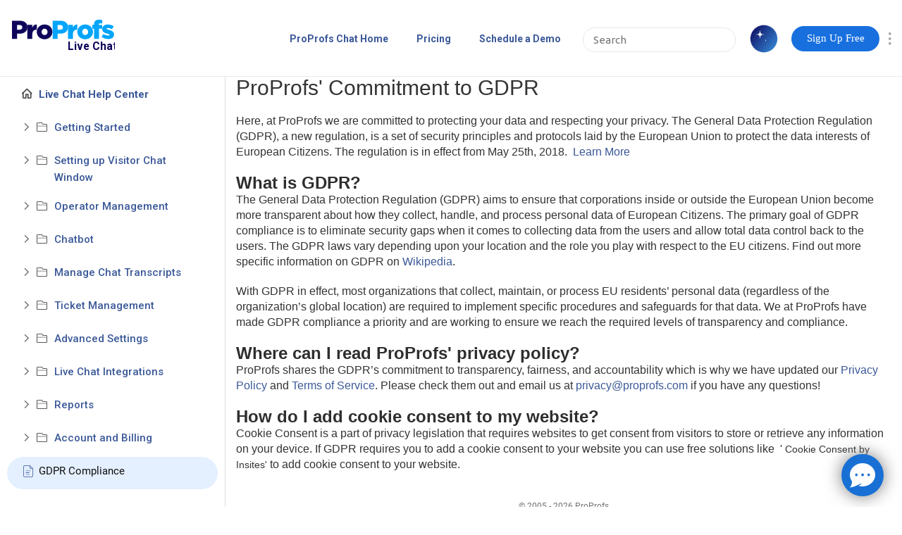

--- FILE ---
content_type: text/html; charset=UTF-8
request_url: https://help.proprofschat.com/what-is-gdpr
body_size: 16787
content:


<!DOCTYPE html>
<html lang="en">

<head>
  <meta name="viewport" content="initial-scale=1.0" />
  <meta http-equiv="Content-Type" content="text/html; charset=UTF-8">

      <title>GDPR Compliance</title>
    <link rel="canonical" href="https://help.proprofschat.com/what-is-gdpr" />
        <meta name="description" content="ProPros Chat is a GDPR-compliant brand that is committed to protecting your data and privacy. Discover what GDPR compliance is and how our privacy policy complies with it." />
  
  <link rel="stylesheet" type="text/css" href="/resources/crawl/css/style.css" />
  <link rel="stylesheet" type="text/css" href="/resources/crawl/css/bootstrap.min.css" />
  <link rel="stylesheet" type="text/css" href="/resources/fly-search/lightbox.min.css" />
  <script src="https://code.jquery.com/jquery-3.5.1.min.js"></script>
  <script type="text/javascript" src="/resources/crawl/js/bootstrap.min.js"></script>
  <link rel="stylesheet" type="text/css" href="/resources/crawl/css/home-template/icon-fonts/css/style.css" />
  <link rel="stylesheet" href="/resources/crawl/css/home-template/font-awesome/css/Fontawesome-all.css">
  <link rel="stylesheet" type="text/css" href="/resources/crawl/css/app/css/lightbox.css" />
  <link rel="stylesheet" type="text/css" href="/resources/crawl/css/app/css/style.css" />
  <link rel="stylesheet" type="text/css" href="/resources/crawl/css/app/css/new-toc.css" />
      <link rel="stylesheet" id="style_css" type="text/css" href="/resources/crawl/css/topic/style.css" />
    <link rel="shortcut icon" href="https://dy8kh0bbju9du.cloudfront.net/images/favicon/2086/3918/favicon.ico" type="" />
  <link rel="stylesheet" href="/userfiles/2086/topic-css/style-3335-1600668444.css" />

  
  <meta name="google-site-verification" content="sTV465p8LNkTylUjaJovzRrlpRRf2nnifDdW_ZGcvTA" />  <style kb-type="css_override">
    .ui-page-fb-wrap { max-width:850px; margin:auto;  padding:40px 0 0;}
@media only screen 
and (min-width : 1600px) {
 .ui-page-fb-wrap { max-width:1024px; margin:auto;  padding: 40px 0 0; }
}
.ui-toc-tree .x-tree-node .topic-ct a span span.callout_new { width:0px; padding:1px 1px 1px 5px; position:relative; bottom:1px; }

/*Important Start*/

/* Removing These CSS breaks the design of Page */

.hiq-t b, .hiq-t strong {
    color: #2E2E2E!important;
}

.hiq-t .breadcrumbs li {
    font-weight: 400;
    font-size: 13px;
    color: #4d4d4d !important;
    line-height: 20px;
}

.content_list_main .content_node{
    margin-bottom: 10px !important;
    margin-top: 10px !important;
}

.content_list_main .content_node a:-webkit-any-link {
    color: #3b5998;
    font-size: 18px;
    line-height: 15pt;
    font-weight: 500;
}
.info BIG span{ display:flex;}

.content_list_main .clist_icon-topic{
   background-position: 0 -22px !important;
}

.breadcrumbs li span, .breadcrumbs li a {
    font-size: 13px !important;
}

.sidebar-nav li a.has_child {
    font-size: 18px;
    font-weight: 500;
    line-height:26px;
}

.sidebar-nav li a.load_topic_page {
    font-size: 16px;
    line-height:24px;
}

.new-toc .ui-sidenav-notes .ui-toc-tree .icon-home i:before{
   font-size: 18px;
}

li.home.list a {
    font-size: 20px;
}
.hiq-t .submit_btn {
    background: #3b8ac9;border: none;padding: 7px 10px;width: 75px;height: 50px;border-radius: 0px 3px 3px 0px;
    background-image:url(&amp;amp;amp;amp;quot;https://dzf8vqv24eqhg.cloudfront.net/userfiles/4800/15115/ckfinder/images/search(1).png&amp;amp;amp;amp;quot;); background-repeat:no-repeat;background-position:center; cursor:pointer;
}
.sidebar-nav li a.type_link {
    font-size: 16px;
}

.content_list_main .selected_node{
    margin-top: 0;
    color:#2E2E2E !important;
}

a.page_topic.type_folder.has_child.page_folder {
    margin-bottom: 4px;
}
div.content_list_main .content_node a span {
    line-height: 23px !important;
}
.ui-page-fb .ui-fb-info{
    color: #4d4d4d;
}

/*Important END*/

.top_bar_head { background: transparent !important; border-top:none !important; border-left:none !important; border-right:none !important;}
#ui-pp-banner { background-color: #fff !important; }

#menu-header-id #ui-pp-banner .profile { background-color: #fff !important; }
.editpageui.editui {background-color:#fff !important; }
.hiq-t .submit_btn {
    background: #3B5998;border: none;padding: 7px 10px;width: 75px;height: 50px;border-radius: 0px 3px 3px 0px;
    background-image: url(/resources/home-template/images/iconwhite.svg);
    cursor: pointer;
    background-repeat: no-repeat;
    background-position: center;
    background-size: 18px;
}
.hiq-t .submit_btn:hover {
    background-color: #3B5998;
}  </style>
  <style kb-type="global_css">
    UL.dropdown-menu {
    position: absolute !important;
    left: unset !important;
    right: 0 !important;
}


@media screen and (min-width: 1200px)
{
#page-content-wrapper{
   padding-left: clamp(320px, 0rem + 25vw, 640px) !important;
}
#sidebar-wrapper { width: clamp(320px, 0rem + 25vw, 640px) !important; padding-top:5px; }
}

.ui-search-sgmenu:hover{
 background-color: #F2F5FA !important;
}

.folder, .icon-folder_v2, .icon-home_v2, .icon-page_v2, .icon-video_v2{
width: clamp(15px, 6px + 0.7031vw, 24px) !important;
}

.crawl-header #search{
background-image:none !important;
background-color: none !important;
    border-color: #e7e7e7 !important;
    color: #4d4d4d !important;
border-radius: 55px !important;
}

#support{
margin-left:1250px;
padding:16px 0 43px;
}
#navmain {
    background-color: #ffffff;
    margin-right: auto;
}
#logo{
float: left;
padding-left: 15px;
width: auto;
margin-right:0px;
}
#logo img {
   margin:0;
   padding:0;
}
h3 {
font-size: 14px;
font-weight: 600;
margin-left: 41px;
}
.link_class{
color:#3B5998;
}
a:hover{
color: black;
}

/*  new css for adding menu to the site */

.ui-site-header .custom-header-body{
  color: rgb(0, 0, 0);
  width: 1600px;
  background-image: none;
  background-color: rgb(255, 255, 255);
  background-repeat: repeat-x;
}
.nav-collapse.collapse {
  height: auto !important;
  overflow: visible !important;
}
.collapse {
  position: relative;
  height: 0;
  overflow: hidden;
  -webkit-transition: height .35s ease;
  -moz-transition: height .35s ease;
  -o-transition: height .35s ease;
  transition: height .35s ease;
}
.nav {
  position: relative;
  left: 0;
  display: block;
  float: left;
  margin: 23px 0 0 125px;
}
.nav li {
  float: left;
  padding-bottom: 7px;
  padding-right: 10px;
}
.nav>li>a {
  display: block;
  float: none;
  padding: 8px 14px;
  color: #3b5998;
  text-decoration: none;
  border-radius: 25px;
  margin-right: 2px;
  font-size: clamp(14px, 4px + 0.7813vw, 24px) !important;
  font-weight: 600  !important;
}
.nav>li>a:hover {
  color: #2E2E2E;
  text-decoration: none;
  background-color: transparent;
}
#helpiq-header .x-panel-bbar form {
   position: fixed;
   z-index: 9999;
   right: 80px;
}

.active-nav{
background-color:#1870df;
color:#fff !important;
border-radius:25px;
}

a.active-nav:hover {
    background-color:#0A53A8 !important;
}
.crawl-header .x-combo-list-inner{top: 15px; right: 40px;}

.serch-box-custom-head {
    margin: 15px 30px auto 5px !important;
    display: inline-flex;
    float: right;
}

@media (min-width: 1100px) and (max-width: 1401px) {
.search-txt{   right: 0px;}
.collapse-btn button { top: 0;}
}
@media (min-width: 709px) and (max-width: 1099px) {
.crawl-header .nav-collapse .nav { margin: 15px 0 0 0px; width:60%;   }
.search-txt{  right: 0px; }
.collapse-btn button { top: 0;}
}
@media  (min-width: 481px) and (max-width: 708px) {
.crawl-header .nav-collapse .nav { margin: 15px 0px 0 0px;
 width: 75%;   }
.search-txt{  right: 0px; }
.collapse-btn button { top: 0;}
.top_bar_head { display: none; }
}
@media  (min-width: 401px) and (max-width: 480px) {
.crawl-header .nav-collapse .nav { margin: 15px 0px 0 10px;
 width: 70%;   }
.search-txt{  right: 0px; }
.collapse-btn button { top: 0;}
.crawl-header .x-combo-list-inner {
    top: auto;
    right: 40px;
}
#search {
    width: auto !important;
}
}
@media  (min-width: 345px) and (max-width: 400px) {
.crawl-header .nav-collapse .nav { margin: 15px 0px 0 0px;
 width: 70%;   }
.search-txt{  right: 0px; }
.collapse-btn button { top: 0;}
}

@media (min-width: 992px) {
  /* Styles for screens larger than 991px */
   div.serch-box-custom-head {
    margin: 15px 30px auto 5px !important;
    display: inline-flex;
    float: right;
  }

}

@media  screen and (max-width: 344px) {
.crawl-header .nav-collapse .nav { width: 100%;margin: 10px 0 34px 5px;   }
.search-txt{  right: 0px; }
.collapse-btn button { left: 80%; top: 0; position: absolute;}
.crawl-header .search-txt { top: -10px !important;}
.crawl-header .x-combo-list-inner {top: auto; right: 40px;}
}
.x-tab-panel-body-top .hiq-t .articles .list { list-style-type: none; }
.crawl-header #search {
    display: block !important;
}
@media only screen and (max-width: 800px){
#navmain .nav-collapse {display: none;}
.serch-box-custom-head {margin: 15px 50px auto 0px !important;}
}
.serch-box-custom-head .x-combo-list-inner {
    margin: 50px auto !important;
}
.navbar .wrap-row {
    display: flex  !important;
    align-items: center  !important;
    min-height: 109px  !important;
}
.nav {
    margin: 0px 0px 0px auto  !important;
}
.nav li {
    padding-bottom: 0px  !important;
}
#logo {
    padding-top: 0px  !important;
    max-width: clamp(320px, 0rem + 25vw, 640px) !important;
    width: 100%;
}
#navmain {
    display: flex  !important;
    align-items: center  !important;
}
.nav-collapse.collapse {
    margin-left: auto !important;
    margin-right: 0px !important;
}
div.serch-box-custom-head{  margin: 0px 10px 0px 5px !important;}

.nav > li:first-child  >a {
    padding-left: 0px;
}
.sidebar-nav li.active a {
    color: #111 !important;
}

.sidebar-nav li.active, .sidebar-nav li.force-active{
 background-color: #E4EFFF !important;
}

.sidebar-nav li:hover{
background-color: #F2F5FA !important;
}

@media(max-width:767px){
.embed_table {
overflow-x:auto;
}
table {
    width: 100% !important;
}

.breadcrumbs li span:first-child {
    padding-left: 0px;
}

.crawl-header{
min-height:85px !important; 
}

.hiq-t video {    width: 100%; height:auto;
}

.hiq-t .white-grid .headingtags, body {
        font-size: clamp(15px, 12.853px + 0.6711vw, 18px) !important;
    }

.solu-div {
    margin: 0 10px 20px;
}
                    div#logo .colpadding a {
                    display: flex;
                    }

                    div#logo .colpadding {
                    display: flex;
                    align-items: center;
                    }
                    .navbar .wrap-row {
                     min-height: 80px !important;
                    }
                    .hiq-t .head .sub-head {
                    line-height: 35px !important;
                    }
                }


.new-toc .ui-sidenav-notes .ui-toc-tree .icon-topic i { font-size: clamp(16px, 12px + 0.3125vw, 20px) !important; }
.folder i{ width: clamp(8px, 4px + 0.3125vw, 12px); }
.shown .folder i{ width: clamp(14px, 8px + 0.4688vw, 20px); }

.hiq-t { min-height:75vh; }


.content_list_main .clist_icon-topic, .content_list_main .clist_icon-video-topic, .content_list_main .content_node .clist_folder{
        padding-left: clamp(25px, 16px + 0.7031vw, 34px) !important;
        height: clamp(22px, 12px + 0.7813vw, 32px) !important ;
        background-size: clamp(22px, 12px + 0.7813vw, 32px) !important;
    }

    .content_list_main .clist_icon-topic span, .content_list_main .clist_icon-video-topic span, .content_list_main .content_node .clist_folder span{
        line-height: clamp(22px, 12px + 0.7813vw, 32px) !important;
    }

    .content_list_main .clist_icon-topic, .content_list_main .clist_icon-video-topic{
        background-position: 0px clamp(3px, 6px + -0.2344vw, 0px) !important;
    }
    .content_list_main .content_node .clist_folder{
        background-position: 0px clamp(-74px, -30px + -1.7188vw, -52px);
    }

.clist_folder, .clist_icon-topic, .clist_icon-video-topic{
background-image:url("/resources/app/images/menu-sprite.png") !important;
}

.dropdown-menu{
  border: none; 
}
#page-content-wrapper {
padding-top: 0px !important;
}

@media only screen and (min-width: 1980px) {
.hiq-t .arrow-wrap{
  top:6px;
}

#navmain #logo SVG {
width:215px;
height:auto;
}

}


.content_list_main .clist_icon-topic, .content_list_main .clist_icon-video-topic, .content_list_main .content_node .clist_folder{
  margin-bottom:clamp(12px, 4px + 0.625vw, 20px) !important;
}

.active-nav {
    width: clamp(125px, 20px + 8.2031vw, 185px);
    height: clamp(36px, 2.5781vw, 48px);
    display: flex;
    font-size: clamp(15px, 2px + 1.0156vw, 18px) !important;
    text-align: center;
    align-items: center;
    display: flex !important;
    justify-content: center;
    min-width: auto !important;
    max-width: unset  !important;
}

.crawl-header #search {
    display: block !important;
    width: clamp(217px, 84px + 10.3906vw, 500px) !important;
    padding-top: clamp(6px, -4px + 0.7813vw, 10px);
    padding-bottom: clamp(6px, -4px + 0.7813vw, 10px);
    height: auto !important;
    font-size: clamp(15px, 2px + 1.0156vw, 20px) !important;
    padding-left: 0px !important;
    padding-right: clamp(15px, 2px + 1.0156vw, 28px) !important;
    background-position: clamp(5%, 50%, 5%) clamp(10%, 50%, 100%);
    background-size: clamp(6%, 50%, 6%);
}

.dropdown-menu {
    position: absolute !important;
    left: unset !important;
    right: 0 !important;
}

.custom_right_header {
    display: flex;
    align-items: center;
}

.top_bar_head {
    width: 4% !important;
}

.header-options-menu {
    margin-top: 4px;
    float: none !important;
    margin-right: 0px;
    width: 10px !important;
    margin-left: 10px;
}

li.home.list a {
    font-size: clamp(16px, 0rem + 1.25vw, 28px);
    font-weight: 600;
}
.sidebar-nav li a.load_topic_page, .sidebar-nav li a.has_child, .sidebar-nav li a.type_link {
    font-size: clamp(15px, 6px + 0.7031vw, 24px);
    line-height: clamp(24px, 0.875rem + 1.25vw, 36px);
}
@media screen and (min-width: 1200px)
{
#page-content-wrapper{
   padding-left: clamp(320px, 0rem + 25vw, 640px);
}
#sidebar-wrapper { width: clamp(320px, 0rem + 25vw, 640px) !important; }
}

.sidebar-nav{
  padding: 0px 10px;
  margin-top: 2px;
}

.sidebar-nav li {
    padding-top: clamp(7px, 0px + 0.625vw, 20px) !important;
    padding-bottom: clamp(7px, 0px + 0.625vw, 20px) !important;
    border-radius:50px;
    margin-top:1px;
}

.ui-fb-good button, .ui-fb-bad button { height:auto !important; width: auto !important; }

.content_list_main .content_node a:-webkit-any-link { font-size: clamp(16px, 0rem + 1.25vw, 28px); }

.col-md-12:has(.hiq-t-home) {
    padding: 0px;
}

BODY { background-color:#fff !important; }
.x-layout-split { width:0px !important }
.ui-side-toc { width:305px !important; }
.ui-poweredby-kb A {color:#3b5998  !important;}
.ui-poweredby-kb A:hover {color:#4d4d4d  !important;}
.new-toc .ui-toc-tree .x-tree-node .lct-1 a span.ltxt1 {
color: #3b5998!important;
font-weight: normal;
font-size: 15px;
font-family: roboto;
}


@media only screen and (min-width: 992px) {
	.ui-page-fb-wrap, #open_feedback_form{
		max-width: clamp(64rem, 42.6667rem + 33.3333vw, 96rem);
		margin:auto;
	}
}

@media only screen and (min-width: 1600px){
.hb-topheader-wrap-hover .hb-hero-section {
        height: auto !important;
    }
}
.content_list_main .clist_icon-extlink{
    background-position: 2px -20px;
    padding-left: clamp(25px, 16px + 0.7031vw, 34px) !important;
    height: clamp(22px, 12px + 0.7813vw, 32px) !important;
    margin-bottom: clamp(12px, 4px + 0.625vw, 20px) !important;
}
.info ul{
	list-style-type: none;
    margin: 0;
    padding: 0 0 0 0px;
    margin-block-start: 0px;
    margin-block-end: 0px;
    padding-inline-start: 0px;
}

.info ul li{
	background-image: url(/resources/app/images/ArticlePage.svg);
    margin-bottom: 20px;
    line-height: 150%;
    background-repeat: no-repeat;
    background-size: 20px;
    background-position: 10px center;
    padding: 0 0 0 40px;
	
}
.hiq-t .info {
     background-color: #fff;
     padding: 0px !important;
     border: none;
}  </style>

      <style kb-type="header_css">
          </style>
  
  <style kb-type="footer_css">
      </style>
  <link rel="stylesheet" type="text/css" href="/resources/app/css/crawl_main_css.css" />
    <!--[if lte IE 8]>
	<link rel="stylesheet" type="text/css" href="http://www.proprofs.com/knowledgebase/css/ie8-and-down.css?v=3" />
<![endif]-->
<style type="text/css">
BODY { background-color:#fff !important; }
.x-layout-split { width:0px !important }
.ui-side-toc { width:305px !important; }
.ui-poweredby-kb A {color:#3b5998  !important;}
.ui-poweredby-kb A:hover {color:#4d4d4d  !important;}
.new-toc .ui-toc-tree .x-tree-node .lct-1 a span.ltxt1 {
color: #3b5998!important;
font-weight: normal;
font-size: 15px;
font-family: roboto;
}
.new-toc .ui-toc-tree .x-tree-node-el {padding:6px 4px; }
.new-toc .ui-toc-tree .x-tree-node .folder-ct a span {
    color: #3b5998 !important;
    font-family: roboto;
    font-size: 14px;
}
.new-toc .ui-toc-tree .x-tree-node .link-ct a span, .new-toc .ui-toc-tree .x-tree-node .topic-ct a span { font-family:roboto; }
.new-toc .ui-toc-tree .x-tree-node .lct-1 { padding: 14px 5px; }
</style>

<!-- Google Tag Manager -->
<script>(function(w,d,s,l,i){w[l]=w[l]||[];w[l].push({'gtm.start':
new Date().getTime(),event:'gtm.js'});var f=d.getElementsByTagName(s)[0],
j=d.createElement(s),dl=l!='dataLayer'?'&l='+l:'';j.async=true;j.src=
'https://www.googletagmanager.com/gtm.js?id='+i+dl;f.parentNode.insertBefore(j,f);
})(window,document,'script','dataLayer','GTM-NZ8ZL8K');</script>
<!-- End Google Tag Manager -->  <style type="text/css">
    div#head_menu ul li a {
      color: ;
    }
  </style>

  

  <script>
    function ProProfsGaTrackCode() {
      //  console.log("Hello");
          }
  </script>


</head>

<body>
  <style type="text/css">
    div.fadeMe {
      opacity: 0.5;
      background: #000;
      width: 100%;
      height: 100%;
      z-index: 10000;
      top: 0;
      left: 0;
      position: fixed;
      display: none;
    }

    #ux-support-lightbox-close {
      width: 22px;
      height: 22px;
      display: block;
      text-indent: -9999em;
      overflow: hidden;
      background-image: url(resources/app/images/lb-close.png?v=1449064983)left top no-repeat;
      ;
      position: absolute;
      z-index: 1;
      top: 3px;
      left: 0;
      outline-style: none;
    }

    .breadcrumbs-schema {
      display: flex;
      padding: 5px 0px 10px;
    }

    #navmain {
      width: 100%;
    }

    #search {
      top: 2px;
    }

    .header-options-menu {
      margin-top: 4px;
    }

    .dropdown-menu {
      margin: 0px 0px 0px;
    }

    /* .nav li a:hover{
  background-color: #ffffff;
  color: #3b5998;
} */
    .serch-box-custom-head .x-combo-list-inner {
      margin: 43px auto !important;
    }

    /* .nav li:last-child {
    display: none;
} */
    .crawl-header {
      min-height: 109px;
      border-bottom: 1px solid #e7e7e7;
    }

    @media screen and (max-width: 900px) and (min-width: 267px) {

      .hb-content-section,
      #navmain {
        width: 47%;
        max-width: 47% !important;
        margin-right: 0px !important;
      }

      .crawl-header #search {
        display: none !important;
      }

      .header-options-menu {
        float: none;
      }

      .collapse-btn button {
        top: 14% !important;
      }

      .crawl-header {
        min-height: 81px;
      }

      .hiq-t .flex-div {
        flex-direction: column !important;
      }

      .hiq-t .white-grid {
        width: auto !important;
        margin: 0px 10px 10px !important;
      }

      .hiq-t .display-flex {
        flex-direction: column !important;
      }

      .hiq-t .search_div_class input {
        width: auto !important;
      }

      .hiq-t .head .main-heading {
        line-height: 50px !important;
      }

    }
  </style>
  <div class="fadeAjax fadeMe"><!--  <center style="top:50%;position: relative;">Please Wait...</cenetr> --></div>

  <div class="wrapper">
          <div class="crawl-header" style="height: 80px;  ">
        <nav class="navbar">
          <div class="container-fluid">
            <div class="row">
              <div class="wrap-row" style="display:flex; align-items:center;">
                <div id="navmain">
<div id="logo">
<div class="colpadding">
  <a href="https://www.proprofschat.com">

    <svg xmlns="http://www.w3.org/2000/svg" xmlns:xlink="http://www.w3.org/1999/xlink" width="150" height="50" viewBox="0 0 150 50">
    <defs>
    <clipPath id="clip-path">
    <rect id="Rectangle_18" data-name="Rectangle 18" width="148" height="47" transform="translate(-546 369)" fill="#fff"></rect>
    </clipPath>
    <clipPath id="clip-path-2">
    <path id="Path_82" data-name="Path 82" d="M-337.334,551.533h11.1c6.549,0,10.767,3.342,10.767,9.034v.074c0,6.059-4.7,9.256-11.135,9.256h-3.553v7.346h-7.18v-25.71Zm10.582,12.781c2.556,0,4.107-1.32,4.107-3.342V560.9c0-2.2-1.551-3.379-4.144-3.379h-3.365v6.8Z" fill="#03a5fb"></path>
    </clipPath>
    <clipPath id="clip-path-3">
    <path id="Path_84" data-name="Path 84" d="M-315.466,557.2h7v4.041c1.143-2.745,2.984-4.523,6.3-4.375v7.411h-.589c-3.646,0-5.711,2.112-5.711,6.745v6.226h-7V557.2" fill="#03a5fb"></path>
    </clipPath>
    <clipPath id="clip-path-4">
    <path id="Path_86" data-name="Path 86" d="M-302.167,567.417v-.074c0-5.708,4.67-10.49,11.119-10.49,6.413,0,11.044,4.707,11.044,10.415v.075c0,5.708-4.67,10.492-11.117,10.492C-297.533,577.835-302.167,573.127-302.167,567.417Zm15.307,0v-.074a4.347,4.347,0,0,0-1.179-3.158,4.347,4.347,0,0,0-3.082-1.365,4.2,4.2,0,0,0-3.054,1.32,4.2,4.2,0,0,0-1.136,3.128v.075a4.347,4.347,0,0,0,1.18,3.158,4.347,4.347,0,0,0,3.083,1.365,4.2,4.2,0,0,0,3.054-1.321,4.2,4.2,0,0,0,1.134-3.128Z" fill="#03a5fb"></path>
    </clipPath>
    <clipPath id="clip-path-5">
    <path id="Path_88" data-name="Path 88" d="M-278.551,562.894h-2.34v-5.5h2.34v-.443c0-2.286.523-3.982,1.707-5.164,1.227-1.216,2.861-1.733,5.237-1.733a15.534,15.534,0,0,1,4.607.553v4.942a8.431,8.431,0,0,0-2.638-.406c-1.3,0-2.006.592-2.006,1.882v.481h4.605v5.387h-4.492v14.349h-7.02V562.894" fill="#03a5fb"></path>
    </clipPath>
    <clipPath id="clip-path-6">
    <path id="Path_90" data-name="Path 90" d="M-267.887,574.6l2.638-4.217a13.2,13.2,0,0,0,6.916,2.275c1.226,0,1.783-.368,1.783-1.065v-.073c0-.77-1.115-1.1-3.233-1.688-3.979-1.027-7.139-2.347-7.139-6.346v-.074c0-4.216,3.422-6.563,8.066-6.563a15.88,15.88,0,0,1,8.289,2.311l-2.414,4.4a13.746,13.746,0,0,0-5.947-1.835c-1.08,0-1.638.4-1.638.955v.071c0,.77,1.152,1.138,3.273,1.763,3.976,1.1,7.138,2.458,7.138,6.308v.073c0,4.363-3.309,6.639-8.217,6.639a16.382,16.382,0,0,1-9.515-2.935" fill="#03a5fb"></path>
    </clipPath>
    <clipPath id="clip-path-7">
    <path id="Path_92" data-name="Path 92" d="M-394.96,551.533h11.1c6.55,0,10.769,3.342,10.769,9.034v.074c0,6.059-4.7,9.256-11.138,9.256h-3.552v7.346h-7.179v-25.71Zm10.582,12.781c2.554,0,4.108-1.32,4.108-3.342V560.9c0-2.2-1.554-3.379-4.145-3.379h-3.366v6.8Z" fill="none"></path>
    </clipPath>
    <clipPath id="clip-path-8">
    <path id="Path_94" data-name="Path 94" d="M-373.091,557.2h7v4.041c1.142-2.745,2.984-4.523,6.3-4.375v7.411h-.588c-3.646,0-5.71,2.112-5.71,6.745v6.226h-7V557.2" fill="none"></path>
    </clipPath>
    <clipPath id="clip-path-9">
    <path id="Path_96" data-name="Path 96" d="M-359.794,567.417v-.074c0-5.708,4.67-10.49,11.119-10.49,6.413,0,11.046,4.707,11.046,10.415v.075c0,5.708-4.67,10.492-11.119,10.492C-355.16,577.835-359.794,573.127-359.794,567.417Zm15.309,0v-.074a4.348,4.348,0,0,0-1.18-3.158,4.348,4.348,0,0,0-3.083-1.365,4.2,4.2,0,0,0-3.054,1.32,4.2,4.2,0,0,0-1.135,3.128v.075a4.347,4.347,0,0,0,1.18,3.158,4.347,4.347,0,0,0,3.082,1.365,4.2,4.2,0,0,0,3.055-1.32,4.2,4.2,0,0,0,1.135-3.128Z" fill="none"></path>
    </clipPath>
    </defs>
    <g id="Group_208528" data-name="Group 208528" transform="translate(-577 -487)">
    <g id="Group_208527" data-name="Group 208527" transform="translate(-14 11)">
    <g id="Live_Chat" data-name="Live Chat" transform="translate(1137 107)" clip-path="url(#clip-path)">
    <g id="Group_842" data-name="Group 842" transform="translate(-847 -209)">
    <text id="Live_Chat-2" data-name="Live Chat" transform="translate(382.073 622.108)" fill="#0e055b" font-size="15.66" font-family="Roboto" font-weight="700"><tspan x="0" y="0">Live Chat</tspan></text>
    <g id="Group_87" data-name="Group 87" transform="translate(697.96 28.945)">
    <g id="Group_86" data-name="Group 86" clip-path="url(#clip-path-2)">
    <path id="Path_81" data-name="Path 81" d="M-338.812,550.055h24.824v28.666h-24.824Z" fill="#03a5fb"></path>
    </g>
    </g>
    <g id="Group_89" data-name="Group 89" transform="translate(697.96 28.945)">
    <g id="Group_88" data-name="Group 88" clip-path="url(#clip-path-3)">
    <path id="Path_83" data-name="Path 83" d="M-316.944,555.374h16.257v23.348h-16.257Z" fill="#03a5fb"></path>
    </g>
    </g>
    <g id="Group_91" data-name="Group 91" transform="translate(697.96 28.945)">
    <g id="Group_90" data-name="Group 90" clip-path="url(#clip-path-4)">
    <path id="Path_85" data-name="Path 85" d="M-303.646,555.374h25.12v23.938h-25.12Z" fill="#03a5fb"></path>
    </g>
    </g>
    <g id="Group_93" data-name="Group 93" transform="translate(697.96 28.945)">
    <g id="Group_92" data-name="Group 92" clip-path="url(#clip-path-5)">
    <path id="Path_87" data-name="Path 87" d="M-282.369,548.578h16.847v30.143h-16.847V548.578Z" fill="#03a5fb"></path>
    </g>
    </g>
    <g id="Group_95" data-name="Group 95" transform="translate(697.96 28.945)">
    <g id="Group_94" data-name="Group 94" clip-path="url(#clip-path-6)">
    <path id="Path_89" data-name="Path 89" d="M-269.363,555.374h20.683v23.643h-20.683Z" fill="#03a5fb"></path>
    </g>
    </g>
    <g id="Group_97" data-name="Group 97" transform="translate(697.96 28.945)">
    <g id="Group_96" data-name="Group 96" clip-path="url(#clip-path-7)">
    <path id="Path_91" data-name="Path 91" d="M-396.437,550.055h24.823v28.666h-24.823Z" fill="#0e055b"></path>
    </g>
    </g>
    <g id="Group_99" data-name="Group 99" transform="translate(697.96 28.945)">
    <g id="Group_98" data-name="Group 98" clip-path="url(#clip-path-8)">
    <path id="Path_93" data-name="Path 93" d="M-374.568,555.374h16.253v23.348h-16.253Z" fill="#0e055b"></path>
    </g>
    </g>
    <g id="Group_101" data-name="Group 101" transform="translate(697.96 28.945)">
    <g id="Group_100" data-name="Group 100" clip-path="url(#clip-path-9)">
    <path id="Path_95" data-name="Path 95" d="M-361.271,555.374h25.119v23.938h-25.119Z" fill="#0e055b"></path>
    </g>
    </g>
    </g>
    </g>
    </g>
    </g>
    </svg>
    </a>
    
</div>
</div>
<div class="nav-collapse collapse">
<ul class="nav nav-desk">
<li><a title="Home" href="https://www.proprofschat.com">ProProfs Chat Home</a></li> 
<li><a title="Pricing" href="https://www.proprofschat.com/pricing/">Pricing</a></li>
<li><a title="Schedule a Demo" href="https://www.proprofschat.com/signup/?demo">Schedule a Demo</a></li>
</ul>
</div>
</div>
                <div class="custom_right_header">

                  <div class="serch-box-custom-head">
                    <input type="search" class="search-txt " name="search" autocomplete="off" id="search" placeholder="Search" />
                                          <button class="ask-ai-btn">
                          <span class="sparkle-icon">
                            <div class="ai-icon-header"></div>
                          </span>
                      </button>
                    
                    <div class="x-combo-list-inner" id="x-combo-list-inner" style="width: 225px; height: auto; display:none;"></div>
                  </div>
                  
                  
                  <a class="active-nav" title="Sign Up Free" href="https://www.proprofschat.com/signup/" style="display: block; float: none; padding: 8px 14px; font-size: 15px; border-radius: 25px; font-weight: 400; font-family: 'Open Sans'; margin-right: 2px; background-color: #1870df;">Sign Up Free</a>
				  
				  <div class="collapse-btn">
                      <button type="button" id="show-sidebar-btn" class="navbar-toggle collapsed" onclick="openNav()" data-toggle="collapse" data-target="#bs-example-navbar-collapse-1" aria-expanded="false">
                        <span class=""></span><span class="uihid">Menu</span>
                      </button>
                  </div>

                  <div class="top_bar_head" style="height: 28px; margin-top: 0px !important; margin-bottom: 0px !important; float:left; width:2%;">
                    <div class="dropdown">
                      <button type="button" class="header-options-menu dropdown-toggle"></button>
                      <ul class="dropdown-menu">
                        <li class="x-menu-list-item">
                          <a class="x-menu-item print-page" hidefocus="true" unselectable="on" href="javascript:;">
                            <img alt="Print Page" src="https://dy8kh0bbju9du.cloudfront.net/static-lib/images/s.gif" class="x-menu-item-icon icon-print-topic">
                            <span class="x-menu-item-text" value="Print Div" onclick="PrintElem('#mydiv')">Print Page</span>
                          </a>
                        </li>
                        <span class="x-menu-sep" id="ext-gen191">&nbsp;</span>

                        <li class="x-menu-list-item">
                          <a class="x-menu-item ux-spacebar x-unselectable page_pdf" hidefocus="true" unselectable="on" href="javascript:void(0)">
                            <img alt="Save page as PDF" src="/resources/app/images/s.gif" class="x-menu-item-icon icon-save-pdf">
                            <span class="x-menu-item-text">Save page as PDF</span>
                          </a>
                        </li>
                        <li class="x-menu-list-item">
                          <a class="x-menu-item ux-spacebar x-unselectable site_pdf" hidefocus="true" unselectable="on" href="javascript:void(0)">
                            <img alt="Save site as PDF" src="/resources/app/images/s.gif" class="x-menu-item-icon icon-save-all_pdf">
                            <span class="x-menu-item-text">Save site as PDF</span>
                          </a>
                        </li>


                      </ul>
                    </div>
                  </div>
                </div>
              </div>

            </div>
          </div>
        </nav>
      </div>
    


  </div>


  </div>
    <div class="flex-wrapper" style="padding-top: 108px">
    <div id="sidebar-wrapper"  class="new-toc"  style="height:calc(100% - 108px);">
      <a href="javascript:void(0)" class="closebtn" onclick="closeNav()">×</a>
      <div class="ui-sidenav-notes">
        <ul class="sidebar-nav ui-toc-tree">
          <div>

                  <li style="padding: 7px 20px" class="home list ">
        <div class="x-tree-node-icon  ">
          <a hqid="1603465" href="/" class="type_topic load_topic_page no_child">
                          <span class="icon-home_v2"></span>
                      </a>
        </div>
        <a hqid="1603465" href="/" class="load_topic_page no_child ">Live Chat Help Center</a>
      </li>
      <li style="padding: 7px 20px" class=" list ">
        <div class="x-tree-node-icon  ">
          <a hqid="f;129979" href="/getting-started-with-proprofs-chat" class="type_folder  has_child">
                          <span class="icon-rightward_v2"></span>
              <span class="icon-folder_v2"></span>
                      </a>
        </div>
        <a hqid="f;129979" href="/getting-started-with-proprofs-chat" class=" has_child ">Getting Started</a>
      </li>
      <li style="padding: 7px 20px" class=" list ">
        <div class="x-tree-node-icon  ">
          <a hqid="f;229204" href="/setting-up-visitor-chat-window" class="type_folder  has_child">
                          <span class="icon-rightward_v2"></span>
              <span class="icon-folder_v2"></span>
                      </a>
        </div>
        <a hqid="f;229204" href="/setting-up-visitor-chat-window" class=" has_child ">Setting up Visitor Chat Window</a>
      </li>
      <li style="padding: 7px 20px" class=" list ">
        <div class="x-tree-node-icon  ">
          <a hqid="f;229205" href="/operator-management" class="type_folder  has_child">
                          <span class="icon-rightward_v2"></span>
              <span class="icon-folder_v2"></span>
                      </a>
        </div>
        <a hqid="f;229205" href="/operator-management" class=" has_child ">Operator Management</a>
      </li>
      <li style="padding: 7px 20px" class=" list ">
        <div class="x-tree-node-icon  ">
          <a hqid="f;400218" href="/chatbot" class="type_folder  has_child">
                          <span class="icon-rightward_v2"></span>
              <span class="icon-folder_v2"></span>
                      </a>
        </div>
        <a hqid="f;400218" href="/chatbot" class=" has_child ">Chatbot</a>
      </li>
      <li style="padding: 7px 20px" class=" list ">
        <div class="x-tree-node-icon  ">
          <a hqid="f;229207" href="/manage-chat-transcripts" class="type_folder  has_child">
                          <span class="icon-rightward_v2"></span>
              <span class="icon-folder_v2"></span>
                      </a>
        </div>
        <a hqid="f;229207" href="/manage-chat-transcripts" class=" has_child ">Manage Chat Transcripts</a>
      </li>
      <li style="padding: 7px 20px" class=" list ">
        <div class="x-tree-node-icon  ">
          <a hqid="f;229208" href="/ticket-management" class="type_folder  has_child">
                          <span class="icon-rightward_v2"></span>
              <span class="icon-folder_v2"></span>
                      </a>
        </div>
        <a hqid="f;229208" href="/ticket-management" class=" has_child ">Ticket Management</a>
      </li>
      <li style="padding: 7px 20px" class=" list ">
        <div class="x-tree-node-icon  ">
          <a hqid="f;229206" href="/live-chat-advanced-settings" class="type_folder  has_child">
                          <span class="icon-rightward_v2"></span>
              <span class="icon-folder_v2"></span>
                      </a>
        </div>
        <a hqid="f;229206" href="/live-chat-advanced-settings" class=" has_child ">Advanced Settings</a>
      </li>
      <li style="padding: 7px 20px" class=" list ">
        <div class="x-tree-node-icon  ">
          <a hqid="f;74370" href="/integrations" class="type_folder  has_child">
                          <span class="icon-rightward_v2"></span>
              <span class="icon-folder_v2"></span>
                      </a>
        </div>
        <a hqid="f;74370" href="/integrations" class=" has_child ">Live Chat Integrations</a>
      </li>
      <li style="padding: 7px 20px" class=" list ">
        <div class="x-tree-node-icon  ">
          <a hqid="f;176582" href="/reports" class="type_folder  has_child">
                          <span class="icon-rightward_v2"></span>
              <span class="icon-folder_v2"></span>
                      </a>
        </div>
        <a hqid="f;176582" href="/reports" class=" has_child ">Reports</a>
      </li>
      <li style="padding: 7px 20px" class=" list ">
        <div class="x-tree-node-icon  ">
          <a hqid="f;74380" href="/account-and-billing" class="type_folder  has_child">
                          <span class="icon-rightward_v2"></span>
              <span class="icon-folder_v2"></span>
                      </a>
        </div>
        <a hqid="f;74380" href="/account-and-billing" class=" has_child ">Account and Billing</a>
      </li>
      <li style="padding: 7px 20px" class=" active  list ">
        <div class="x-tree-node-icon  ">
          <a hqid="2050301" href="/what-is-gdpr" class="type_topic load_topic_page no_child">
                          <span class="icon-page_v2"></span>
                      </a>
        </div>
        <a hqid="2050301" href="/what-is-gdpr" class="load_topic_page no_child ">GDPR Compliance</a>
      </li>
          </div>

        </ul>
      </div>
    </div>

    <div id="page-content-wrapper">
      <div class="page-content">
        <div class="container">
          <div class="row">
            <div class="col-md-12">
              <div class="x-tab-panel-body x-tab-panel-body-noborder x-tab-panel-body-top" id="mydiv">
                                        <div class="hiq-t ">
                                                <!DOCTYPE html PUBLIC "-//W3C//DTD HTML 4.0 Transitional//EN" "http://www.w3.org/TR/REC-html40/loose.dtd">
<html><body><h1 style="font-size: 30.1px;">ProProfs' Commitment to GDPR</h1>

<p>&nbsp;</p>

<p><span style="font-size:16px;">Here, at ProProfs we are committed to protecting your data and respecting your privacy. The General Data Protection Regulation (GDPR), a new regulation, is a set of security principles and protocols laid by the European Union to protect the data interests of European Citizens. The regulation is in effect from May 25th, 2018. &nbsp;<a href="https://www.proprofs.com/gdpr/" rel="nofollow noopender" style="color: rgb(59, 89, 152); text-decoration-line: none;" target="_blank">Learn More</a>&nbsp;</span></p>

<p>&nbsp;</p>

<h2 style="font-size: 23.8px;"><a name="what-is-gdpr" id="what-is-gdpr"></a><strong>What is GDPR?</strong></h2>

<p><span style="font-size:16px;">The General Data Protection Regulation (GDPR) aims to ensure that corporations inside or outside the European Union become more transparent about how they collect, handle, and process personal data of European Citizens. The primary goal of GDPR compliance is to eliminate security gaps when it comes to collecting data from the users and allow total data control back to the users. The GDPR laws vary depending upon your location and the role you play with respect to the EU citizens. Find out more specific information on GDPR on&nbsp;<a href="https://en.wikipedia.org/wiki/General_Data_Protection_Regulation" style="color: rgb(59, 89, 152); text-decoration-line: none;" target="_blank">Wikipedia</a>.</span></p>

<p>&nbsp;</p>

<p><span style="font-size:16px;">With&nbsp;GDPR in&nbsp;effect, most organizations that collect, maintain, or process EU residents&rsquo; personal data (regardless of the organization&rsquo;s global location) are required to implement specific procedures and safeguards for that data. We at ProProfs have made GDPR compliance a priority and are working to ensure we reach the required levels of transparency and compliance.&nbsp;</span></p>

<p>&nbsp;</p>

<h2 style="font-size: 23.8px;"><a name="where-can-i-read-proprofs-39-privacy-policy" id="where-can-i-read-proprofs-39-privacy-policy"></a><strong>Where can I read ProProfs' privacy policy?</strong></h2>

<p><span style="font-size:16px;">ProProfs shares the GDPR&rsquo;s commitment to transparency, fairness, and accountability which is why we&nbsp;have&nbsp;updated our&nbsp;<a href="https://www.proprofs.com/policies/privacy/" rel="nofollow noopender" style="color: rgb(59, 89, 152); text-decoration-line: none;" target="_blank">Privacy Policy</a>&nbsp;and&nbsp;<a href="https://www.proprofs.com/policies/terms/" rel="nofollow noopender" style="color: rgb(59, 89, 152); text-decoration-line: none;" target="_blank">Terms of Service</a>. Please check them out and email us at&nbsp;<a href="mailto:privacy@proprofs.com" rel="nofollow noopender" style="color: rgb(59, 89, 152); text-decoration-line: none;">privacy@proprofs.com</a>&nbsp;if you have any questions!</span></p>

<p>&nbsp;</p>

<h2 style="font-size: 23.8px;"><a name="how-do-i-add-cookie-consent-to-my-website" id="how-do-i-add-cookie-consent-to-my-website"></a><strong>How do I add cookie consent to my website?</strong></h2>

<p><span style="font-size:16px;">Cookie Consent&nbsp;is a part of privacy legislation that requires websites to get consent from visitors to store or retrieve any information on your device. If GDPR requires you to add a cookie consent to your website you can use free&nbsp;solutions like &nbsp;'</span>
<style type="text/css"><!--td {border: 1px solid #ccc;}br {mso-data-placement:same-cell;}-->
</style>
Cookie Consent by Insites'&nbsp;<span style="font-size:16px;">to&nbsp;add&nbsp;cookie consent to&nbsp;your website.&nbsp;</span></p>
</body></html>
                        
                          </div>

                                                                                <div class="ui-poweredby-kb"> © 2005 - 2026 ProProfs</div>
                                                                                                      </div>
                        <div class="ui-search">
                          <div class="ui-search-form" id="ext-gen162" style="display: none;">
                            <div style="display:flex; justify-content:space-around;">
                              <!-- <div style="margin-right: 23px;top: 8px;position: relative;float: left;cursor:pointer;">
                                <a style="color:#3b5998;" href="javscript:;" class="back-search">Back</a>
                              </div> -->
                              <div class="ui-search-txt " style="position:relative; display:flex; gap: 1rem;">
                                <div id="search_icon"></div>
                                <input type="text" id="ext-gen156" class="search-box-crawl" style="flex:1;">
                                <button id="search-btns"></button>
                                <!-- Custom Suggestion Box -->
                                <div id="custom-advanced-search-box" class="custom-advanced-search-box" style="display: none;">

                                  <div class="ux-search-div">
                                    <label for="search_inc" class="ui-sf-label" style="font-weight:400;">Search Includes:</label>
                                    <input class="input_style" style="width:44%;" type="text" id="search_inc">
                                    <span style="margin:10px;">
                                      <select class="word input_style" id="ext-gen282" style="width:18%;">
                                        <option value="all">All words</option>
                                        <option value="exact">Exact Phrase</option>
                                      </select>
                                    </span>
                                  </div>

                                  <div class="ux-search-div">
                                    <label for="not_inc" style="font-weight:400;">Does Not Include:</label>
                                    <input class="input_style" style="width:44%;" type="text" id="not_inc">
                                  </div>

                                  <div class="ux-search-div">
                                    <label for="sort" class="ui-sf-label" style="font-weight:400;">Sort by:</label>
                                    <select class="sort input_style" id="sort" style="width:44%;">
                                      <option value="rel">Relevance</option>
                                      <option value="d_update">Last modified</option>
                                      <option value="a_update">Created date</option>
                                    </select>
                                  </div>

                                  <div class="ux-search-div">
                                    <label for="categories" class="ui-sf-label" style="float:left; top:10px; position:relative; margin-right:4px; font-weight:400;">Categories:</label>
                                    <div id="custom-category-select" class="custom-select-wrapper">
                                      <div class="custom-select-trigger">All Categories</div>
                                      <div class="custom-options"></div>
                                    </div>
                                  </div>

                                  <div class="ux-search-div" style="display:flex;">
                                    <a>
                                      <div class="search-button search">Search</div>
                                    </a>
                                    <span style="float:left; position:relative; top:8px; left:22px;">
                                      <a style="color:#3b5998;" class="reset" href="javascript:;">Reset</a>
                                    </span>
                                  </div>

                                </div>
                              </div>
                              <!-- <div class="ui-search-btns">
                              <button id="search-btns"></button>
                            </div> -->
                            </div>
                          </div>
                          <!-- narrow search end -->

                          <div class="ui-search-body" style="display:none"></div>
                        </div>
                        </div><!-- col-md-12  closed here -->
                        </div>
                      </div>
              </div>
            </div>
            <div class="ext-el-mask-msg ui-loading-msg" style="display: none;">
              <div>&nbsp;</div>
            </div>

            <div class="page_pdf_window overlay ui-download-win" style="display:none">
              <div class="popup hideform">
                <div class="x-window-header x-unselectable x-window-draggable" id="ext-gen270">
                  <span class="x-window-header-text" id="ext-gen281">Download PDF</span>
                </div>
                <div class="x-panel-body x-panel-body-noheader x-panel-body-noborder" id="ext-gen350" style="width: 206px; height: 63px;">
                  <div class="ui-download-win-body">
                    <div class="ui-download-icon icon-large-pdf"><span>Download PDF</span></div>
                  </div>
                </div>
                <div class="footer_page_pdf">
                  <button class="cancel_btn">Close</button>
                </div>
              </div>
            </div>

            <div class="site_pdf_window overlay ui-download-win" style="display:none">
              <div class="popup hideform">
                <div class="x-window-header x-unselectable x-window-draggable" id="ext-gen270">
                  <span class="x-window-header-text" id="ext-gen281">Download PDF</span>
                </div>
                <div class="x-panel-body x-panel-body-noheader x-panel-body-noborder" id="ext-gen350" style="width: 206px; height: 63px;">
                  <div class="ui-download-win-body">
                    <div class="ui-download-icon icon-large-pdf">
                      <span>Download PDF</span>
                    </div>
                  </div>
                </div>
                <div class="footer_site_pdf">
                  <button class="cancel_btn">Close</button>
                </div>
              </div>

            </div>

            <div id="ux-lightbox-overlay" style="opacity: 0.85; width: 100%;" class=" ux-lightbox-bg ux-lb-flat-bg ux-lightbox-overlay"></div>
            <div id="ux-lightbox" class="ux-flat-lb ux-lightbox-center">
              <div id="ux-lightbox-outerContainer">
                <div id="ux-lightbox-header">
                  <div id="ux-lightbox-title"></div>
                  <div id="ux-lightbox-close-wrap"><a href="javascript:void(0)" id="ux-lightbox-close">close</a></div>
                </div>
                <div class="ux-lightbox-body">
                  <div id="ux-lightbox-content" style="visibility: visible; overflow: hidden; display: block;">
                    <img alt="light-box Image" src="#" id="lbimg" style="">
                  </div>
                  <div id="ux-lightbox-nav" style="visibility: visible;">
                    <a href="javascript:void(0)" id="ux-lightbox-navprev" aria-label="navPrev"></a>
                    <a href="javascript:void(0)" id="ux-lightbox-navnext" aria-label="navNext"> </a>
                  </div>
                </div>
              </div>
            </div>
            <input type="hidden" class="search_hid_val" value="">
            <input type="hidden" class="feedback_val" value="">
            <input type="hidden" class="feedback_type" value="">
            <input type="hidden" class="is_ai_search_enabled" value="YlhpWnZ1Q1BvQW1ZZGEyTGVBTG5hZz09">
            <!-- Support Tab Pop-UP -->
            <style type="text/css">
              .custom-advanced-search-box {
                position: absolute;
                background: #fff;
                padding: 15px;
                width: 700px;
                border: 1px solid #ccc;
                box-shadow: 0 4px 8px rgba(0, 0, 0, 0.1);
                z-index: 999;
                border-radius: 6px;
                margin-top: 10px;
                transform: translate(-2%, 7%);
              }


              .custom-suggestion-list {
                position: absolute;
                background: #fff;
                border: 1px solid #999;
                width: 220px;
                margin-top: 5px;
                padding: 5px;
                z-index: 999;
                box-shadow: 0 2px 8px rgba(0, 0, 0, 0.1);
                border-radius: 4px;
              }

              .custom-suggestion-list ul {
                list-style: none;
                margin: 0;
                padding: 0;
              }

              .custom-suggestion-list ul li {
                padding: 6px 10px;
                cursor: pointer;
              }

              .custom-suggestion-list ul li:hover {
                background-color: #f7f7f7;
              }



              .input_style {
                border: 1px solid #dfe6e9;
                border-radius: 6px;
                padding: 8px;
                outline: none;
                min-width: 10rem;
                width: 100%;
                color: #4d4d4d;
                font-size: 1.6rem;
              }

              .sort.input_style {
                block-size: unset;
              }

              .sort.input_style,
              .word.input_style {
                appearance: none;
                /* Remove default arrow */
                -webkit-appearance: none;
                /* Safari */
                -moz-appearance: none;
                /* Firefox */
                background: url('/resources/icons/down-arrow.svg') no-repeat right 10px center;
                background-size: 12px;
                padding-right: 30px;
                /* Add space for icon */
                cursor: pointer;
              }

              .custom-option-wrapper {
                white-space: nowrap;
                padding: 0px 13px;
              }

              .custom-option {
                cursor: pointer;
                padding: 5px;
                display: inline-block;
              }

              .toggle-icon {
                display: inline-block;
                width: 13px;
                user-select: none;
                background: url(/resources/icons/advance-search-categories-arrow.svg);
                background-size: 10px;
                background-repeat: no-repeat;
              }

              .child-container {
                margin-left: 20px;
                border-left: 1px solid #e4e4e7;
              }

              .custom-option {
                padding: 5px 10px;
                cursor: pointer;
              }

              .custom-select-wrapper {
                position: relative;
                width: 44%;
                float: left;
                border: 1px solid #dfe6e9;
                border-radius: 6px;
                padding: 8px;
                outline: none;
                min-width: 10rem;
                /*width: 100%;*/
                color: #4d4d4d;
                font-size: 1.6rem;
              }

              .ux-search-div label {
                float: none;
              }

              .custom-select-trigger {
                background-color: #fff;
                /*border: 1px solid #ccc;*/
                /*padding: 8px;*/
                cursor: pointer;
              }

              .custom-options {
                position: absolute;
                top: 100%;
                left: 0;
                right: 0;
                background: white;
                border: 1px solid #dfe6e9;
                border-radius: 6px;
                display: none;
                max-height: 200px;
                overflow-y: auto;
                z-index: 10;
              }


              .custom-option {
                padding: 10px;
                cursor: pointer;
              }

              #ux-lightbox-close {
                width: 22px;
                height: 22px;
                display: block;
                text-indent: -9999em;
                overflow: hidden;
                background: url(resources/app/images/ligthbox-close.png?v=1449064983) left top no-repeat;
                position: absolute;
                z-index: 1;
                top: 3px;
                left: 0;
                outline-style: none;
              }

              #ux-lightbox-close-wrap {
                float: right;
                position: relative;
                z-index: 0;
                height: 27px;
                width: 32px;
              }

              p.rights-reserved-footer {
                float: left;
                color: #707070;
                margin: 20px 10px 5px;
                font-family: 'Roboto', sans-serif;
                font-size: 12px;
                font-weight: 400;
                line-height: 20px;
              }
            </style>
            <div id="ux-support-lightbox" class="ux-flat-lb lightboxCenterUi open " style="height: 500px; width: 700px; inset: 0px; display: none; border: none;">
              <div id="ux-support-lightbox-outerContainer" style="height: 500px; width: 700px;">
                <div id="ux-support-lightbox-Container">
                  <div id="ux-support-lightbox-content-wrap">
                    <div id="ux-support-lightbox-title"><span id="ux-support-lightbox-headerText">Contact Us</span>
                      <div id="ux-lightbox-close-wrap"><a id="ux-lightbox-close" class="ux-support-lightbox-close">close</a></div>
                    </div>
                    <div id="ux-support-lightbox-content" style="overflow: hidden;">
                    </div>
                  </div>
                </div>
              </div>
            </div>
            <div id="ux-support-lightbox-overlay" class="ux-support-lightbox-bg ux-lb-flat-bg" style="display: none;"></div>

            <!-- Support Tab Pop-UP -->

          </div>
          <input type="hidden" id="comp_id" value="2086" />

          <input type="hidden" id="header_height" value="60" />

          <input type="hidden" id="template" value="0" />

          <input type="hidden" id="prj_id" value="5000" />

          <input type="hidden" id="ftopic_id" value="" />

          <input type="hidden" id="timestamp" value="1768833363" />

          <input type="hidden" id="hide_global_serach" value="" />

          <input type="hidden" id="toc_visible" value="1" />

          <input type="hidden" id="toc_valid" value="1" />

          <input type="hidden" id="folder_column" value="1" />

          <input type="hidden" id="page_sidebar" value="0" />
          <input type="hidden" id="link_to_category" value="1" />

          <input type="hidden" id="toc_path" value="/0" />
          <input type="hidden" id="topic_title" name="topic_title" value="GDPR Compliance">
          <input type="hidden" id="topic_id" value="ID2050301" />
          <input type="hidden" id="topic_id1" value="2050301" />

          <input type="hidden" id="fb_email_value" value="" />
          <input type="hidden" id="feedback_message" value="How can we improve this document?" />
          <input type="hidden" id="ticket_method" value="hosted" />
          <input type="hidden" name="start_topic" id="start_topic" value="1603465" />
          <input type="hidden" name="directory_support" id="directory_support" value="" />

          <style text="text/css" id="helpiq-tickets-css">#support_tab {width: 0px;height: 0px;z-index: 20000;position: absolute;}.support_tab_hidden {display: none;}#support_tab .tab_img{width:auto}#support_tab .tab_img a {display: block;width: 50px;height: 50px;}#support_tab .tab_text {float: left;}#support_tab .tab_text a {display: block;text-align: center;padding: 5px 15px;font-size: 15px;font-weight: bold;text-decoration: none;font-family: Arial, sans-serif;width: 100px;height: 30px;}.support_tab_left {-ms-transform: rotate(270deg);-moz-transform: rotate(270deg);-webkit-transform: rotate(270deg);transform: rotate(270deg);-ms-transform-origin: left top 0;-moz-transform-origin: left top 0;-webkit-transform-origin: left top 0;transform-origin: left top 0;margin-left: 0px;}.support_tab_right {-ms-transform: rotate(90deg);-moz-transform: rotate(90deg);-webkit-transform: rotate(90deg);transform: rotate(90deg);-ms-transform-origin: left top 0;-moz-transform-origin: left top 0;-webkit-transform-origin: left top 0;transform-origin: left top 0;}.support_tab_left {left: 0px;right: auto;}.support_tab_right {right: 0px;}.support_tab_top {top: 0px;}.support_tab_bottom {bottom: 0px;}.support_tab_left .tab_text a,.support_tab_right .tab_text a,.support_tab_top .tab_text a{border-radius: 0px  0px 3px 3px;}.support_tab_bottom .tab_text a {border-radius: 3px 3px  0px 0px;}.support_tab_left .tab_text a:hover,.support_tab_right .tab_text a:hover,.support_tab_top .tab_text a:hover {border-top: 2px solid;}.support_tab_bottom .tab_text a:hover {border-bottom: 2px solid;}.support_tab_right .tab_img a:hover {}.support_tab_left .tab_img a:hover {}.support_tab_top .tab_img a:hover {}.support_tab_bottom .tab_img a:hover {}#support_tab .tab_text a {border-color:#65c86f;background: #65c86f;color:#ffffff;height:20px;width:60px;}</style>
	

<div id="support_tab" abc="" class="support_tab_right" style="position:absolute;z-index:20000;left:auto;right:0px;top:40%;;display:none">
    <div class="tab_text">
        <a style="background:#448ce6;border-color:#448ce6;color:#fff;width:84px;height:30px;display:none; " href="/ticket/load_form?width=700&height=500&bg=1" title="Contact Us" id="support_tab_link" class="btn_support">Support</a>
    </div>
</div>

          <script>
            // popup logic starts here
            document.getElementById('search-btns').addEventListener('click', function() {
              var box = document.getElementById('custom-advanced-search-box');
              box.style.display = (box.style.display === 'none' || box.style.display === '') ? 'block' : 'none';
            });

            // Optional: Hide when clicking outside
            document.addEventListener('click', function(e) {
              var box = document.getElementById('custom-advanced-search-box');
              var btn = document.getElementById('search-btns');
              if(box){
                //console.log(box);
              if (!box.contains(e.target) && !btn.contains(e.target)) {
                box.style.display = 'none';
              }
            }
            });


            //popup logic ends
          </script>
          <script>
            //narrow search script start here
            $(document).ready(function() {
              // Toggle dropdown
              $('.custom-select-trigger').on('click', function() {
                $('.custom-options').toggle();
              });

              // Tree rendering with toggle support
              function renderTree(tree, container, level = 0) {
                tree.forEach(function(item) {
                  const hasChildren = item.children && item.children.length > 0;

                  const itemWrapper = $('<div>', {
                    class: 'custom-option-wrapper'
                  });

                  const toggleIcon = hasChildren ?
                    $('<span>', {
                      class: 'toggle-icon',
                      css: {
                        cursor: 'pointer',
                        marginRight: '5px',
                        display: 'inline-block',
                        width: '13px',
                        height: '13px',
                        background: 'url(/resources/icons/advance-search-categories-arrow.svg) no-repeat center center',
                        backgroundSize: 'contain',
                        transition: 'transform 0.2s'
                      }
                    }) :
                    $('<span>', {
                      style: 'display:inline-block;width:13px;margin-right:5px;'
                    });

                  const checkbox = $('<input>', {
                    type: 'checkbox',
                    class: 'custom-checkbox',
                    'data-id': item.id.toString().includes('f') ? item.folder_tid : item.id,
                    css: {
                      margin: '5px'
                    }
                  });

                  const option = $('<span>', {
                    class: 'custom-option',
                    text: item.name,
                    'data-id': item.id.toString().includes('f') ? item.folder_tid : item.id,
                    css: {
                      marginLeft: level * 0 + 'px',
                      display: 'inline-block'
                    }
                  });

                  itemWrapper.append(toggleIcon).append(checkbox).append(option);
                  container.append(itemWrapper);

                  if (hasChildren) {
                    const childContainer = $('<div>', {
                      class: 'child-container',
                      css: {
                        display: 'none'
                      }
                    });

                    renderTree(item.children, childContainer, level + 1);
                    container.append(childContainer);
                  }

                  checkbox.on('change', function(e) {
                    e.stopPropagation();

                    if (hasChildren) {
  const isChecked = $(this).is(':checked');
  const $itemWrapper = $(this).closest('.custom-option-wrapper');
  const $childContainer = $itemWrapper.next('.child-container');

  if ($childContainer.length) {
    $childContainer.find('input.custom-checkbox').prop('checked', isChecked);
  }
}

                    const selected = $('.custom-checkbox:checked');
                    if (selected.length === 0) {
                      $('.custom-select-trigger').text('All Categories');
                    } else if (selected.length === 1) {
                      const selectedName = selected
                        .closest('.custom-option-wrapper')
                        .find('.custom-option')
                        .text();
                      $('.custom-select-trigger').text(selectedName);
                    } else {
                      const selectedName = selected
                        .first()
                        .closest('.custom-option-wrapper')
                        .find('.custom-option')
                        .text();
                      $('.custom-select-trigger').text(`${selectedName} + ${selected.length - 1} more`);
                    }
                  });

                  option.on('click', function(e) {
                    e.stopPropagation();
                    checkbox.prop('checked', !checkbox.prop('checked')).trigger('change');
                  });
                });
              }

              // Attach toggle-icon click globally using event delegation
              $(document).on('click', '.toggle-icon', function(e) {
                e.stopPropagation();
                const $icon = $(this);
                const $itemWrapper = $icon.closest('.custom-option-wrapper');
                const $childContainer = $itemWrapper.next('.child-container');

                if ($childContainer.length === 0) {
                  console.warn('No child container found');
                  return;
                }

                const isOpen = $childContainer.is(':visible');
                $childContainer.toggle();
                $icon.css('transform', isOpen ? 'rotate(0deg)' : 'rotate(90deg)');
              });

              // Load tree via AJAX
              $('#search-btns').on('click', function(e) {
                e.preventDefault();

                $.ajax({
                  url: '/search/load_search_pages',
                  method: 'GET',
                  dataType: 'json',
                  success: function(response) {
                    const optionsContainer = $('.custom-options');
                    optionsContainer.empty();

                    // Top level All Categories
                    const allWrapper = $('<div>', {
                      class: 'custom-option-wrapper all-categories-option'
                    });
                    const allToggleIcon = $('<span>', {
                      class: 'toggle-icon',
                      css: {
                        cursor: 'pointer',
                        marginRight: '5px',
                        display: 'inline-block',
                        width: '13px',
                        height: '13px',
                        background: 'url(/resources/icons/advance-search-categories-arrow.svg) no-repeat center center',
                        backgroundSize: 'contain',
                        transition: 'transform 0.2s'
                      }
                    });

                    const allLabel = $('<span>', {
                      class: 'custom-option',
                      text: 'All Categories',
                      css: {
                        fontWeight: 'bold',
                        cursor: 'pointer'
                      }
                    });

                    const fullTreeContainer = $('<div>', {
                      class: 'child-container',
                      css: {
                        display: 'none'
                      }
                    });

                    allWrapper.append(allToggleIcon).append(allLabel);
                    optionsContainer.append(allWrapper);

                    // Load tree into child container
                    const tree = buildTree(response.data);
                    if (Array.isArray(tree)) {
                      renderTree(tree, fullTreeContainer);
                    }

                    optionsContainer.append(fullTreeContainer);

                    // Toggle entire tree
                    allToggleIcon.on('click', function(e) {
                      e.stopPropagation();
                      const isOpen = fullTreeContainer.is(':visible');
                      fullTreeContainer.toggle();
                      allToggleIcon.css('transform', isOpen ? 'rotate(0deg)' : 'rotate(90deg)');
                    });

                    allLabel.on('click', function(e) {
                      e.stopPropagation();
                      $('.custom-checkbox').prop('checked', false).trigger('change');
                      $('.custom-select-trigger').text('All Categories');
                    });

                    $('.custom-select-trigger').text('All Categories');
                  },
                  error: function(xhr, status, error) {
                    console.error('Error loading tree:', error);
                  }
                });
              });

              // Close dropdown on outside click
              $(document).on('click', function(e) {
                if (!$(e.target).closest('.custom-select-wrapper').length) {
                  $('.custom-options').hide();
                  $('.child-container').hide();
                  $('.toggle-icon').css('transform', 'rotate(0deg)');
                }
              });
            });

            function buildTree(data) {
              const tree = [];
              const levelStack = [];
              for (const item of data) {
                const node = {
                  ...item,
                  children: []
                };
                while (levelStack.length > item.level) {
                  levelStack.pop();
                }
                if (item.level === 0) {
                  tree.push(node);
                } else {
                  const parent = levelStack[levelStack.length - 1];
                  if (parent) {
                    parent.children.push(node);
                  }
                }
                levelStack.push(node);
              }
              return tree;
            }
            //narrow search script ends here
            
          </script>
          
          <script type="text/javascript">
            /* submit Method Defining Here Because submit(keyword) (on crawl_view.php) isn't working if we define in crawl_view.js file.*/

            $(function() {
              $('#support_tab').show();

              $("#support_tab_link").on("click", function(e) {
                e.preventDefault();
                iframe_src = $(this).attr('href') ? $(this).attr('href') : '';

                if (iframe_src != '') {
                  let iFrame = `<iframe src="${iframe_src}" height="500" width="700" id="surveySupportIframeurl" display="initial" position="relative" style="border:none"><p>Your browser does not support iframes.</p></iframe>`;
                  $('#ux-support-lightbox-content').html(iFrame);
                  $("#ux-support-lightbox").show();
                  $("#ux-support-lightbox-overlay").show();
                }


              });

              $("#ux-support-lightbox .ux-support-lightbox-close").on("click", function(e) {
                $("#ux-support-lightbox").hide();
                $("#ux-support-lightbox-overlay").hide();
              });

            });
            // Declare at the top (global scope)
            let suggesions = [];
            let initialKeyword = '';
            function submit(keyword) {
              //console.log('click here');
              var prj_id = $("#prj_id").val();
              $(".ui-loading-msg").css("display", "block");
              $(".x-tab-panel-body").css("display", "none");
              $(".ui-page-fb-wrap").hide();
              $(".ui-poweredby-kb").hide();
              $(".ui-search").hide();

              // if (prj_id == '4222' || prj_id == '7105'){
              //     var url = "/search/crawl_ai_search/";
              //     }else{
              //     var url = "/search/crawl_search/?keyword=" + keyword;
              // }

              // Check if focus is on #search (user typed or pressed enter in that field)
              var isSearchActive = $('#search').is(':focus');
              var is_ai_search_enabled = $(".is_ai_search_enabled").val();

              // Determine URL based on project ID and input focus
              var url = "";
              // if ((prj_id == '4222' || prj_id == '7105' || prj_id == '3335') && !isSearchActive) {
                // url = "/search/crawl_ai_search/";
              // } else {
                url = "/search/crawl_search/?keyword=" + encodeURIComponent(keyword);
              //}
              $.ajax({
                url: url,
                method: "POST",
                dataType: "json",
                data: {
                  "query": keyword,
                  "project_id": prj_id,
                  "refer": 1,
                  "is_ai_search_enabled": is_ai_search_enabled,
                },
                scope: this,
                success: function(result, request) {
                  //console.log(result.suggestions, 'submit');
                  //cachedSummary = result.summary;
                  initialKeyword = result.permalink;
                  suggesions = result.suggestions;
                  if (window.history.state == null) {
                    setHistroyTourl(result, keyword);
                  } else {
                    if (window.history.state.keyword != keyword) {
                      setHistroyTourl(result, keyword);
                    }
                  }
                  if (result.count != 0) {
                    $(".ui-search").css("display", "block");
                    $(".hiq-t").hide();
                    $(".right_toc").hide();
                    $(".x-tab-panel-body").css("display", "block");
                    $(".ui-loading-msg").css("display", "none");
                    //$(".ui-search-form").css("display", "block");
                    // if ((prj_id == '4222' || prj_id == '7105') && !isSearchActive) {
                    //   $(".ui-search-form").css("display", "none");
                    // } else {
                      $(".ui-search-form").css("display", "block")
                    //}
                    $(".ui-search-txt input").val(result.permalink.split('+').join(' '));
                    $(".search_hid_val").val(result.permalink);
                    $(".ui-search-body").css("display", "block");
                    $(".ui-search-body").html(result.page);
                  } else {
                    $(".ui-search").css("display", "block");
                    $(".ui-loading-msg").css("display", "none");
                    $(".ui-search-form").css("display", "block");
                    $(".search_hid_val").val(result.permalink);
                    $(".ui-search-txt input").val(result.permalink);
                    $(".ui-search-body").css("display", "block");
                    $(".ui-search-body").html("<p class='ui-search-empty'>Sorry your search did not return any results</p>");
                  }
                },
              });
            }

             //unset the session keyword
          </script>
          <script src="/resources/crawl/js/crawl_view.js"></script>
          <script src="/js/libraries/lightbox-plus-jquery.min.js"></script>
          -
          


          
          <!-- live2support.com tracking codes starts --><div id="l2s_trk" style="z-index:99;">add chat to your website</div><script type="text/javascript">   var l2slhight=400; var l2slwdth=350; var l2slay_mnst="#l2snlayer {}"; var l2sminimize=true;	var l2senblyr=true; var l2s_pht=escape(location.protocol); if(l2s_pht.indexOf("http")==-1) l2s_pht='http:'; (function () { document.getElementById('l2s_trk').style.visibility='hidden'; var l2scd = document.createElement('script'); l2scd.type = 'text/javascript'; l2scd.async = true; l2scd.src = ('https:' == document.location.protocol ? 'https://' : 'http://') + 's01.live2support.com/js/lsjs1.php?stid=1&jqry=Y&l2stxt='; var l2sscr = document.getElementsByTagName('script')[0]; l2sscr.parentNode.insertBefore(l2scd, l2sscr); })();  </script><!-- live2support.com tracking codes closed -->

<!-- Qualaroo for proprofs.com --> <!-- Paste this code right after the <body> tag on every page of your site. --> <script type="text/javascript"> var _kiq = _kiq || []; (function(){ setTimeout(function(){ var d = document, f = d.getElementsByTagName('script')[0], s = d.createElement('script'); s.type = 'text/javascript'; s.async = true; s.src = '//cl.qualaroo.com/ki.js/73877/hbG.js'; f.parentNode.insertBefore(s, f); }, 1); })(); </script>

<!-- Google Tag Manager (noscript) -->
<noscript><iframe src="https://www.googletagmanager.com/ns.html?id=GTM-NZ8ZL8K"
height="0" width="0" style="display:none;visibility:hidden"></iframe></noscript>
<!-- End Google Tag Manager (noscript) -->                      <script>
              /******Fix login link in header**********/
              $(".navbar").html($(".navbar").html().replace('{login}', '<a href="https://www.helpdocsonline.com/login" class="login">Login</a>'));
            </script>
          </body>

</html>

--- FILE ---
content_type: text/html; charset=UTF-8
request_url: https://s01.live2support.com/js/lsjs1.php?stid=1&jqry=Y&l2stxt=
body_size: 156
content:

(function(){var pp=document.createElement('script'), ppr=document.getElementsByTagName('script')[0]; stid=1;pp.type='text/javascript'; pp.async=true; pp.src=('https:' == document.location.protocol ? 'https://' : 'http://') + 's01.live2support.com/dashboardv2/chatwindow/'; ppr.parentNode.insertBefore(pp, ppr);})();



--- FILE ---
content_type: text/html; charset=UTF-8
request_url: https://s01.live2support.com/dashboardv2/chatwindow/getchatsettings/
body_size: 19516
content:

{"tempSiteId":0,"timezoneOffset":"America\/New_York","_ProProfs_SDK_Status":"0","allSecuredOperators":{"254600":{"id":"254600","name":"Prithvi","photourl":"https:\/\/s01.live2support.com\/ls3\/images\/op4.jpg","chat_online":"0","status":"adminout"},"447785":{"id":"447785","name":"Gagan","photourl":"https:\/\/assets.live2support.com\/l2s-media\/operator-profile\/1_1745347821.jpeg?Policy=[base64]&Signature=bF-E9WKpIat2P2MkIsy4SoVub9pEYxmgqrxH5evUMz09Rn1d1fZRizXDI-1Gub7ApYHsLl5sqoh94GHL7shjjDueMMfn0kFudqT~L1Df2Z7K6wXeSAui0grnHhwSV-KRshLCgwWsoiutyFhD7U8RSbMCC6s1IgpejN65rQAno7Xg67hqEtq8trqD--hBvrLhv7U90muRvVgQ1cjPaWV07emWcS59bb61L6e8IWPjTGBEp8AJUz3N8aHwgRmX-Mjc1lNig-Gmos4QODCYRbttQ~WHbxYog0NFYeVS9p~N4UuTGz0QvjEemibUZzWme0OUuS4di6P8hJtFRNoetALV2g__&Key-Pair-Id=K2OZBSJBIUMCYY","chat_online":"0","status":"adminout"},"451446":{"id":"451446","name":"Sourav Panda","photourl":"https:\/\/s01.live2support.com\/ls3\/images\/user_male.svg","chat_online":"0","status":"adminout"},"452358":{"id":"452358","name":"Prashant Tiwari","photourl":"https:\/\/assets.live2support.com\/l2s-media\/operator-profile\/1_1767897904.jpg?Policy=[base64]&Signature=Qj~p7GhldVoXOPQ6B6EyDlRtz6AaDgK3ur5obdllgnHj41n~r-oOkGWnhdUesglo25CMaH5aSu-7nK-sL4aWPfT3qCJH5nRy465~iw8EKCtRLM-miy4UdKXlQ50CLqmxNnIVo9MOrtDq3~Q4vl17DTBDdAce12OY-cgROnQ7dD~P0UmzKVrL9yRlIdbgvRkqlq3f5II0kLBGTBieEXoFBC7SRVZTL51mx96QQghULKjGw70wDGRY9sTnfi2-YuY2KTAP3TzXje1E8ElHcsOEA2SmUrJmTyQLNbkH3AOYWDkYHrEsWP5w6LXXk81k9fORtWLgDiAQ3-PtcxFzp2eOaA__&Key-Pair-Id=K2OZBSJBIUMCYY","chat_online":"0","status":"adminout"},"255643":{"id":"255643","name":"Aman","photourl":"https:\/\/assets.live2support.com\/l2s-media\/operator-profile\/1_1686231439.jpg?Policy=[base64]&Signature=Lj7BbFKVlLsOpuUT8rDDPKativpN6EXQT~LO5gKi46~1H96Dsv5PBFjoBXlBrPJo25ko8N2Ipeon6gFKC4uf1h8pq5DhK2a0oBtdYyZejRVZX-h9Q1nEuHFhlPQp3uTAjtr0u76YBBjPXs~[base64]&Key-Pair-Id=K2OZBSJBIUMCYY","chat_online":"0","status":"adminout"},"255497":{"id":"255497","name":"Dhawal Mahendra","photourl":"https:\/\/s01.live2support.com\/ls3\/images\/op4.jpg","chat_online":"0","status":"adminout"},"453747":{"id":"453747","name":"Prashanta Saha","photourl":"https:\/\/s01.live2support.com\/ls3\/images\/user_male.svg","chat_online":"0","status":""},"255350":{"id":"255350","name":"Jacob","photourl":"https:\/\/s01.live2support.com\/ls3\/images\/user_male.svg","chat_online":"0","status":""},"255017":{"id":"255017","name":"Amit Soni","photourl":"https:\/\/s01.live2support.com\/ls3\/images\/op5.jpg","chat_online":"0","status":"adminout"},"234258":{"id":"234258","name":"Aman","photourl":"https:\/\/s01.live2support.com\/ls3\/images\/op4.jpg","chat_online":"0","status":"adminout"},"446277":{"id":"446277","name":"Avinash Pandey","photourl":"https:\/\/s01.live2support.com\/ls3\/images\/op6.jpg","chat_online":"0","status":"adminout"},"237667":{"id":"237667","name":"Babu","photourl":"https:\/\/assets.live2support.com\/l2s-media\/operator-profile\/1_1744982853.png?Policy=[base64]&Signature=kAWNEiuagNWB50a0hlEGezf8PT176ioGjZeFV3vuYMbWi5civEhH1-OW0WnS2BqT3swmb1w9mJrHVvlhdTIe2aj8K0QyEO8aILV69l7Z6DuZic2HnJn1E1bJk3OMXbPGYrL4Bh-h~fOs6mZm9Atlem-lbmfciQeXeuDNoOj6Yy07T03wCXvZxvlVpDS4ehwH1LW-aZHYj7auLDcu-bx21J5IJ5FGjdQEnYhrF75xWDfKzDX6QdqyhMEqe-XLMxq0kTR1a7qTjRBmtUKvQsEFh0TdiaOcdHs508e~MslBW-5n36BU0VoKHfAoA7u3tamm0Eh3x-4w47OllLs2PzMhpw__&Key-Pair-Id=K2OZBSJBIUMCYY","chat_online":"0","status":""},"247344":{"id":"247344","name":"admins","photourl":"https:\/\/s01.live2support.com\/ls3\/images\/op1.jpg","chat_online":"0","status":""},"234259":{"id":"234259","name":"Abhishek","photourl":"https:\/\/assets.live2support.com\/l2s-media\/operator-profile\/1_1744987591.png?Policy=[base64]&Signature=pPv6AsEgeib1MdHhUj-LoY1sLZhuZjNmXOeTnZLnXgr43NEM2YBZ1f96995qjE0U9Bp3KZeqUKxep4nf9qs4ZhxxHRhcWWN-EYMapm~TxzsmsuZ7YYt~mW8T~nlNpfF~O-E34m5ZK7SOpF1Hck8hPi5zMOHlKYEEnETsea8LwI1CpcpHL3fqudYnyz4KPBibEPc8Tz6IqorU9Uhp4SFFndbdwFRkICnem6ShkWInaHEUw76HhqK48GNpdYoRa67mUz9TxRq8ILiwxvlod54SVVfSGZ3vVaZjkLaDBuoRTPPCkUbaf3MqT4xiSENx~5nySqX9ER-drhUXmcebwkMwPQ__&Key-Pair-Id=K2OZBSJBIUMCYY","chat_online":"0","status":"adminout"},"20367":{"id":"20367","name":"Developer","photourl":"https:\/\/s01.live2support.com\/ls3\/images\/op4.jpg","chat_online":"0","status":"adminout"},"255638":{"id":"255638","name":"Shiv","photourl":"https:\/\/s01.live2support.com\/ls3\/images\/op2.jpg","chat_online":"0","status":"adminout"},"18872":{"id":"18872","name":"Jacob","photourl":"https:\/\/s01.live2support.comhttps:\/\/www.proprofs.com\/chat\/op_icons\/Jacob.jpg","chat_online":"0","status":""},"244667":{"id":"244667","name":"Avi","photourl":"https:\/\/s01.live2support.com\/ls3\/images\/op6.jpg","chat_online":"0","status":"adminout"},"234260":{"id":"234260","name":"Manmohan","photourl":"https:\/\/assets.live2support.com\/l2s-media\/operator-profile\/1_1744911237.png?Policy=[base64]&Signature=NW9ItPp9eZrNljIGs1~F6v9pa8v~M63dpSKJUMUqj3DeY9FpbaSCJaMLd4AlEvYojqYuqTz1EQqtWKrmwOLYzluyS-mhJ~qsxDO1StI~m-FsbfVOtxKwNbTFH0TkvFeWzkVayG0-TWNTSSD-7B8h7wEqC~a2aWz3Jl~Dr~ovfmtMKJrC7NtU~GHNP638bVY1HaTEAaCalfk1E-eW2ShZ7P1bFOYxw9wO7mZS7gEcTyT9KC5084JckkJrmwigEfz3lL1tZl9oTremJg6rzlxrYvMrlvmKwH4q8QduySkPMsQz8VZGMWNe2YeXfMhnnLSKmnTQjXBesEb61Yo4ulGb~w__&Key-Pair-Id=K2OZBSJBIUMCYY","chat_online":"0","status":"adminout"},"17808":{"id":"17808","name":"Naveen","photourl":"https:\/\/assets.live2support.com\/l2s-media\/operator-profile\/1_1745392867.jpg?Policy=[base64]&Signature=Bhrm6Eyrv7ClcBIfs5Ky8ibAmFiYPtjxoiOQn3oEts2iiuhLyK0OlNLijbT-wiO3a1bFMvHV-9Jn-Nckfts6OlhHMX6iQLKCtapVHfEJUVK-fnOCtBkCDjVvgQPaWZ~ocyIbNJ~jPVr6HEyyMTTtjT6-6~hIj3TTnV-YTltL5B23TpFdLZGHKAbBiyfFivFEqfa9rc-LmEcqrmERiDF1hCSeqyOu1yppT9L13yTPYBymwaLeXgPd1JLIRZJgnhrziw8l9Hrx3OztmxkWZGeeYPVOdijGIZ4MxhvWfU5Y1DrBkgBVmCZ9f9w1OpyqZKzeyBLqBn~J9a6wZZpoOKmWeA__&Key-Pair-Id=K2OZBSJBIUMCYY","chat_online":"0","status":"adminout"},"239586":{"id":"239586","name":"Nitin","photourl":"https:\/\/assets.live2support.com\/l2s-media\/operator-profile\/1_1745821533.png?Policy=[base64]&Signature=reerwWAXSA2ATxA1ZYYTMcQOlSWpv8f0AV0ArJXhmEcPqARvjT-2qFfaPjUuNnNNstEmokP6CVfDAyq-RZnLA4n1PbELjhQauloWOX9nokt-srq2ElXPls-c2mcgDzIXJ56c1xxEpQp8u4FOlNl6aR9J7ftAgFA~4Kgz00BazYcOtlVQ2mcSRmrVA-vCX4Y0E94W1a8wbrXCNzvK6GlPYsXMAP5EInUjwqUpu7wGE1HBBzPS~o9ev~v3wwYp9ndPCMbfhv3prXw9mfBKKoW2K5AT~~xpdWoA6ShyaCZriSRSUyAVnOV5Ea71pGG6WnlnPEItJe0dkeVxKZ5isznT~g__&Key-Pair-Id=K2OZBSJBIUMCYY","chat_online":"0","status":"adminout"},"19571":{"id":"19571","name":"Priyanka","photourl":"https:\/\/s01.live2support.com\/ls3\/images\/op3.jpg","chat_online":"0","status":""},"250969":{"id":"250969","name":"Rehan","photourl":"https:\/\/s01.live2support.com\/ls3\/images\/op4.jpg","chat_online":"0","status":""},"249250":{"id":"249250","name":"Rudra","photourl":"https:\/\/s01.live2support.com\/ls3\/images\/user_male.svg","chat_online":"0","status":""},"255800":{"id":"255800","name":"Samaira","photourl":"https:\/\/s01.live2support.com\/ls3\/images\/op3.jpg","chat_online":"0","status":"adminout"},"18693":{"id":"18693","name":"Sameer","photourl":"https:\/\/s01.live2support.com\/ls3\/images\/user_male.svg","chat_online":"0","status":""},"234261":{"id":"234261","name":"Shahid","photourl":"https:\/\/assets.live2support.com\/l2s-media\/operator-profile\/1_1744980345.png?Policy=[base64]&Signature=c9f9nWti9HqYUWjhA53omDwlUmOhzao4jh-a8kmEHb72A2FVpLjCk~7pR9fUwQzhCT8xK6wV~8irFnJ-ir6OIlf1rvuTSgt8nz3w8okl9RKugtJEACs6jbfKP9YaJMUZnO3wXQB-gwEyqFv15ToY4XbKzmOZRtoPTFhWGTa2sMTYwKs-YCseS4VIPnlH-fOMu8cE4xpwGiI3PcaQYHLy298kQDy9-fCE37FpNywdPX2xGuZ1GbB1yF~OuC1aG4~UnnhAYi9BwXRf8DodQiiOw4WhSPPaQj4hVeGWwlpzj9P1MC9nxWvTZM3CtRi2LOOuNr~m3F9ltRQG8B1qtMDgdQ__&Key-Pair-Id=K2OZBSJBIUMCYY","chat_online":"0","status":"adminout"},"250148":{"id":"250148","name":"Shekhar","photourl":"https:\/\/s01.live2support.com\/ls3\/images\/op2.jpg","chat_online":"0","status":""},"19670":{"id":"19670","name":"Virginia","photourl":"https:\/\/s01.live2support.com\/ls3\/images\/user_female.svg","chat_online":"0","status":""}},"proprofs_language_id":"1","ProProfs_device_id_token":155700,"ProProfs_accounts":"1","site_setting":{"status":"A","customer":"1","branding":"1","account_version":"1","level":"4","no_of_domain":"12","email":"dan@proprofs.com","name":"Sameer Bhatia","sdk_enable":"0","translation_enable":"1"},"chat_header_text":{"chat_offline_text":"Leave a message","chat_5":"Start","enb_sur":"Y","ratechat_1":"Rate this chat","offlinemsg":"Sorry, we are offline. Please leave us a message.","aftermail":"Thank you for your message. We will respond shortly.","beforechat":"Please wait a minute while we connect you to our online support executive..","chat_online_text":"Chat with us","enb_prec":"Y","file_attachment":"0"},"chat_form_text":[{"aftersubmit":null,"beforesubmit":"Welcome! How can we help? ","fleg":"prec","txt_submit":"Chat with us"},{"aftersubmit":"Thank you for your message. We will respond shortly.","beforesubmit":"Sorry, we are offline. Please leave us a message.-","fleg":"lmsg","txt_submit":"Submit"},{"aftersubmit":"Thank you for your feedback!","beforesubmit":"Rate this chat","fleg":"postc","txt_submit":"Submit"}],"chat_form_field":[{"fleg":"prec","fld_name":"Name","fld_type":"text","js":"Y","jsmsg":"Please provide your name.","sel_item":"","field_identifier":"1","order":"0","isname":"Y","isemail":""},{"fleg":"postc","fld_name":"Feedback","fld_type":"textarea","js":"Y","jsmsg":"Please provide your feedback.","sel_item":"","field_identifier":"0","order":"0","isemail":"","isname":""},{"fleg":"prec","fld_name":"Email","fld_type":"text","js":"Y","jsmsg":"Please provide your email.","sel_item":"","field_identifier":"2","order":"1","isemail":"Y","isname":""},{"fleg":"lmsg","fld_name":"Name","fld_type":"text","js":"Y","jsmsg":"Please provide your name.","sel_item":"","field_identifier":"1","order":"1","isname":"Y","isemail":""},{"fleg":"lmsg","fld_name":"Email","fld_type":"text","js":"Y","jsmsg":"Please provide your email.","sel_item":"","field_identifier":"2","order":"2","isemail":"Y","isname":""},{"fleg":"lmsg","fld_name":"Message","fld_type":"textarea","js":"Y","jsmsg":"Please provide your message.","sel_item":"","field_identifier":"0","order":"3","isemail":"","isname":""}],"chat_inner_account":"UUNDTlVCSVlWT3NMNkF5N2JQWWluZz09","group_list":[],"BotId":0,"BotType":0,"aiBotActions":null,"AIBotWelcome":"Hello, how may I help you?","botWelcomeMsg":"","BotDetails":[],"BotInteractions":[],"BotOptions":[],"BotMedia":[],"Botendpoint":[],"Botendpoint_message":[],"operator_status":[],"department_list":[{"ddesc":"Qualaroo","did":"1482"}],"chat_style":{"embedded_window":3,"chead_color":"1870d5","cwin_size":"2","chat_window_position":"right","dept_enable":"N","opchat_enable":"N","chat_visitor_name_color":"1a1a1a","chat_operator_name_color":"030303","rate_chat":"Y","addchtm_time":"Y","logo_img":"logo\/1logo_1763979001.png","pchatfrm":"","pchatfrmurl":"https:\/\/www.proprofs.com\/survey\/t\/?title=znwob","cmailfrm":"N","cmailfrmurl":"https:\/\/www.proprofs.com\/survey\/t\/?title=pvw0z","waittime":"25","custom_chat_bubble":"","no_offimg":"N","layout":"0","chead_dark_color":"1359aa","chat_desktop_position":"8","chat_mobile_position":"6","chat_device_type":"system"},"chat_style_extra":{"smily":"Y","filetransfer":"Y","wait_time_message":"0","bot_voice_assistant":"0","video_call":"1","visitor_edit_message":"0"},"chat_invitation":{"id":"4","site_id":"1","automatic_invitation":"0","delay_time":"5","type":"0","message":"how may i help you?","close_time":"5"},"chat_ga":null,"proprofs_greetings":[{"id":"1364","site_id":"1","name":"TM Pricing","message":"Need some help understanding our pricing or selecting the right package? I am here for you","display_when":"1","popup_type":"1","if_match":"2","status":"1","frequency":"2","sound_frequency":"0","type":"1"},{"id":"1969","site_id":"1","name":"Chat Pricing","message":"&lt;p&gt;Need some help understanding our pricing or selecting the right package? I am here for you.&lt;\/p&gt;","display_when":"1","popup_type":"1","if_match":"1","status":"1","frequency":"2","sound_frequency":"0","type":"1"},{"id":"1970","site_id":"1","name":"KB Pricing","message":"","display_when":"1","popup_type":"1","if_match":"1","status":"1","frequency":"2","sound_frequency":"0","type":"1"},{"id":"1971","site_id":"1","name":"SM Pricing","message":"","display_when":"1","popup_type":"1","if_match":"1","status":"1","frequency":"2","sound_frequency":"0","type":"1"},{"id":"1972","site_id":"1","name":"Project Pricing","message":"","display_when":"1","popup_type":"1","if_match":"1","status":"1","frequency":"2","sound_frequency":"0","type":"1"},{"id":"3733","site_id":"1","name":"HD Pricing","message":"&lt;p&gt;Need some help understanding our pricing or selecting the right package? I'm here for you.&lt;\/p&gt;","display_when":"1","popup_type":"1","if_match":"1","status":"1","frequency":"2","sound_frequency":"0","type":"1"},{"id":"24852","site_id":"1","name":"QR Homepage","message":"We believe software should make you happy 🙂&lt;div&gt;Talk to a human now.&lt;\/div&gt;","display_when":"1","popup_type":"1","if_match":"1","status":"1","frequency":"2","sound_frequency":"0","type":"1"},{"id":"24853","site_id":"1","name":"QR Pricing","message":"We believe software should make you happy 🙂&lt;div&gt;Talk to a human now. &lt;\/div&gt;","display_when":"3","popup_type":"1","if_match":"1","status":"1","frequency":"2","sound_frequency":"0","type":"1"},{"id":"31180","site_id":"1","name":"Pricing Greeting","message":"We believe software should make you happy 🙂&lt;div&gt;Talk to a human now.&lt;\/div&gt;","display_when":"3","popup_type":"1","if_match":"2","status":"1","frequency":"2","sound_frequency":"0","type":"1"},{"id":"39194","site_id":"1","name":"course","message":"Hey 👋\n<br>Got questions?\n<br>I'm right here to answer them.","display_when":"1","popup_type":"1","if_match":"1","status":"1","frequency":"2","sound_frequency":"0","type":"1"}],"proprofs_greetings_condition":{"1364":[{"id":"43853","greeting_id":"1364","parameter_name":"4","parameter_condition":"1","argument":"https:\/\/www.proprofs.com\/training\/signup\/business\/","status":"1"}],"1969":[{"id":"22182","greeting_id":"1969","parameter_name":"4","parameter_condition":"1","argument":"https:\/\/www.proprofs.com\/chat\/pricing\/","status":"1"}],"1970":[{"id":"51631","greeting_id":"1970","parameter_name":"4","parameter_condition":"1","argument":"https:\/\/www.proprofs.com\/knowledgebase\/signup\/business\/","status":"1"},{"id":"51632","greeting_id":"1970","parameter_name":"3","parameter_condition":"1","argument":"4","status":"1"}],"1971":[{"id":"51629","greeting_id":"1971","parameter_name":"4","parameter_condition":"1","argument":"http:\/\/www.proprofs.com\/survey\/signup\/business\/","status":"1"},{"id":"51630","greeting_id":"1971","parameter_name":"3","parameter_condition":"1","argument":"4","status":"1"}],"1972":[{"id":"51627","greeting_id":"1972","parameter_name":"4","parameter_condition":"1","argument":"https:\/\/www.proprofs.com\/project\/pricing\/","status":"1"},{"id":"51628","greeting_id":"1972","parameter_name":"3","parameter_condition":"1","argument":"4","status":"1"}],"3733":[{"id":"51625","greeting_id":"3733","parameter_name":"4","parameter_condition":"1","argument":"https:\/\/www.proprofs.com\/helpdesk\/pricing\/","status":"1"},{"id":"51626","greeting_id":"3733","parameter_name":"3","parameter_condition":"1","argument":"4","status":"1"}],"24852":[{"id":"51623","greeting_id":"24852","parameter_name":"3","parameter_condition":"1","argument":"4","status":"1"},{"id":"51624","greeting_id":"24852","parameter_name":"4","parameter_condition":"1","argument":"https:\/\/qualaroo.com\/","status":"1"}],"24853":[{"id":"51621","greeting_id":"24853","parameter_name":"3","parameter_condition":"1","argument":"4","status":"1"},{"id":"51622","greeting_id":"24853","parameter_name":"4","parameter_condition":"1","argument":"https:\/\/qualaroo.com\/pricing\/","status":"1"}],"31180":[{"id":"51585","greeting_id":"31180","parameter_name":"4","parameter_condition":"1","argument":"https:\/\/qualaroo.com\/pricing\/","status":"1"},{"id":"51586","greeting_id":"31180","parameter_name":"4","parameter_condition":"1","argument":"https:\/\/www.proprofsdesk.com\/pricing\/","status":"1"},{"id":"51587","greeting_id":"31180","parameter_name":"4","parameter_condition":"1","argument":"https:\/\/www.proprofsproject.com\/pricing\/","status":"1"},{"id":"51588","greeting_id":"31180","parameter_name":"4","parameter_condition":"1","argument":"https:\/\/www.proprofssurvey.com\/pricing\/","status":"1"},{"id":"51589","greeting_id":"31180","parameter_name":"4","parameter_condition":"1","argument":"https:\/\/www.proprofskb.com\/pricing\/","status":"1"},{"id":"51590","greeting_id":"31180","parameter_name":"4","parameter_condition":"1","argument":"https:\/\/www.proprofschat.com\/pricing\/","status":"1"},{"id":"51591","greeting_id":"31180","parameter_name":"4","parameter_condition":"1","argument":"https:\/\/www.proprofs.com\/training\/signup\/business\/","status":"1"},{"id":"51592","greeting_id":"31180","parameter_name":"4","parameter_condition":"1","argument":"https:\/\/www.proprofs.com\/quiz-school\/signup\/business\/","status":"1"},{"id":"51593","greeting_id":"31180","parameter_name":"4","parameter_condition":"1","argument":"https:\/\/www.proprofstraining.com\/pricing\/","status":"1"},{"id":"51594","greeting_id":"31180","parameter_name":"4","parameter_condition":"1","argument":"https:\/\/www.picreel.com\/pricing\/","status":"1"},{"id":"51595","greeting_id":"31180","parameter_name":"4","parameter_condition":"1","argument":"https:\/\/www.bigcontacts.com\/pricing\/","status":"1"}],"39194":[{"id":"449749","greeting_id":"39194","parameter_name":"4","parameter_condition":"3","argument":"https:\/\/www.proprofstraining.com\/courses","status":"1"},{"id":"449750","greeting_id":"39194","parameter_name":"3","parameter_condition":"2","argument":"1","status":"1"}]},"proprofs_annoucement_condition":[],"proprofs_kb":[{"id":"94","site_id":"1","name":"QM Settings General","heading":"Frequently Asked","display_when":"3","param_name":"1","param_condition":"3","status":"1","argument":"#general","link":"https:\/\/quiz.proprofs.com","link_id":"3918","api_key":""},{"id":"95","site_id":"1","name":"Quiz Maker Creation","heading":"Frequently Asked","display_when":"3","param_name":"1","param_condition":"3","status":"1","argument":"create-a-quiz\/","link":"https:\/\/quiz.proprofs.com","link_id":"3918","api_key":""},{"id":"101","site_id":"1","name":"Quiz Maker Home","heading":"Frequently Asked","display_when":"3","param_name":"1","param_condition":"1","status":"1","argument":"https:\/\/www.proprofs.com\/quiz-school\/","link":"https:\/\/quiz.proprofs.com","link_id":"3918","api_key":""},{"id":"147","site_id":"1","name":"QM Dashboard","heading":"Frequently Asked","display_when":"3","param_name":"1","param_condition":"3","status":"1","argument":"quiz-school\/user","link":"https:\/\/quiz.proprofs.com","link_id":"3660","api_key":""},{"id":"150","site_id":"1","name":"QM Classroom","heading":"Frequently Asked","display_when":"3","param_name":"1","param_condition":"3","status":"1","argument":"quiz-school\/classroom\/","link":"https:\/\/quiz.proprofs.com","link_id":"3918","api_key":""},{"id":"151","site_id":"1","name":"QM Settings Security","heading":"Frequently Asked","display_when":"3","param_name":"1","param_condition":"3","status":"1","argument":"security","link":"https:\/\/quiz.proprofs.com","link_id":"3918","api_key":""},{"id":"156","site_id":"1","name":"QM Reports","heading":"Frequently Asked","display_when":"3","param_name":"1","param_condition":"3","status":"1","argument":"www.proprofs.com\/quiz-school\/report","link":"https:\/\/quiz.proprofs.com","link_id":"3918","api_key":""},{"id":"157","site_id":"1","name":"QM Settings Notifications","heading":"Frequently Asked","display_when":"3","param_name":"1","param_condition":"3","status":"1","argument":"#notifications","link":"https:\/\/quiz.proprofs.com","link_id":"3918","api_key":""},{"id":"158","site_id":"1","name":"QM Settings Sell","heading":"Frequently Asked","display_when":"1","param_name":"1","param_condition":"3","status":"1","argument":"#price","link":"https:\/\/quiz.proprofs.com","link_id":"3918","api_key":""},{"id":"159","site_id":"1","name":"QM Settings Advanced","heading":"Frequently Asked","display_when":"3","param_name":"1","param_condition":"3","status":"1","argument":"#advanced","link":"https:\/\/quiz.proprofs.com","link_id":"3918","api_key":""},{"id":"160","site_id":"1","name":"QM Settings Integrations","heading":"Frequently Asked","display_when":"3","param_name":"1","param_condition":"3","status":"1","argument":"#integrations","link":"https:\/\/quiz.proprofs.com","link_id":"3918","api_key":""},{"id":"161","site_id":"1","name":"Training maker Dashboard","heading":"Frequently Asked","display_when":"3","param_name":"1","param_condition":"3","status":"1","argument":"https:\/\/www.proprofs.com\/training\/mytrainings\/","link":"https:\/\/training.proprofs.com","link_id":"3660","api_key":""},{"id":"162","site_id":"1","name":"TM Create","heading":"Frequently Asked","display_when":"3","param_name":"1","param_condition":"3","status":"1","argument":"training\/manage","link":"https:\/\/training.proprofs.com","link_id":"3660","api_key":""},{"id":"163","site_id":"1","name":"TM Settings","heading":"Frequently Asked","display_when":"3","param_name":"1","param_condition":"3","status":"1","argument":"training\/settings","link":"https:\/\/training.proprofs.com","link_id":"3660","api_key":""},{"id":"164","site_id":"1","name":"TM Reports","heading":"Frequently Asked","display_when":"3","param_name":"1","param_condition":"3","status":"1","argument":"training\/reports\/","link":"https:\/\/training.proprofs.com","link_id":"3660","api_key":""},{"id":"165","site_id":"1","name":"KB","heading":"Frequently Asked","display_when":"3","param_name":"1","param_condition":"3","status":"1","argument":"proprofskb.com","link":"https:\/\/help.proprofskb.com","link_id":"3335","api_key":""},{"id":"166","site_id":"1","name":"Chat","heading":"Frequently Asked","display_when":"3","param_name":"1","param_condition":"1","status":"1","argument":"https:\/\/www.proprofschat.com\/","link":"https:\/\/help.proprofschat.com","link_id":"5000","api_key":""},{"id":"183","site_id":"1","name":"Chat Settings","heading":"Frequently Asked","display_when":"3","param_name":"1","param_condition":"3","status":"1","argument":"live2support.com\/dashboard\/","link":"https:\/\/help.proprofschat.com","link_id":"5000","api_key":""},{"id":"208","site_id":"1","name":"HelpDesk","heading":"Frequently Asked","display_when":"3","param_name":"1","param_condition":"3","status":"1","argument":"proprofsdesk.com","link":"https:\/\/help.proprofsdesk.com","link_id":"16314","api_key":""},{"id":"209","site_id":"1","name":"HelpDesk  Logged in","heading":"Frequently Asked","display_when":"3","param_name":"1","param_condition":"3","status":"1","argument":"https:\/\/desk.proprofs.com\/","link":"https:\/\/help.proprofsdesk.com","link_id":"16314","api_key":""},{"id":"210","site_id":"1","name":"Project","heading":"Frequently Asked","display_when":"3","param_name":"1","param_condition":"3","status":"1","argument":"projectbubble.com\/","link":"https:\/\/help.proprofsproject.com","link_id":"7105","api_key":""},{"id":"231","site_id":"1","name":"TM Logged out","heading":"Frequently Asked","display_when":"3","param_name":"1","param_condition":"1","status":"1","argument":"https:\/\/www.proprofs.com\/training\/","link":"https:\/\/training.proprofs.com","link_id":"3660","api_key":""},{"id":"682","site_id":"1","name":"Chat Integration Page","heading":"Popular Integrations","display_when":"3","param_name":"1","param_condition":"1","status":"1","argument":"https:\/\/s01.live2support.com\/dashboard\/?integration","link":"https:\/\/help.proprofschat.com","link_id":"5000","api_key":""},{"id":"683","site_id":"1","name":"Installation Page","heading":"Frequently Asked","display_when":"3","param_name":"1","param_condition":"1","status":"1","argument":"https:\/\/s01.live2support.com\/dashboard\/?installation","link":"https:\/\/help.proprofschat.com","link_id":"5000","api_key":""},{"id":"690","site_id":"1","name":"Chat Window-Theme","heading":"Frequently Asked","display_when":"3","param_name":"1","param_condition":"1","status":"1","argument":"https:\/\/s01.live2support.com\/dashboard\/?theme","link":"https:\/\/help.proprofschat.com","link_id":"5000","api_key":""},{"id":"691","site_id":"1","name":"Operators-Departments","heading":"Frequently Asked","display_when":"3","param_name":"1","param_condition":"1","status":"1","argument":"https:\/\/s01.live2support.com\/dashboard\/?departments","link":"https:\/\/help.proprofschat.com","link_id":"5000","api_key":""},{"id":"692","site_id":"1","name":"General-Canned Responses","heading":"Frequently Asked","display_when":"3","param_name":"1","param_condition":"1","status":"1","argument":"https:\/\/s01.live2support.com\/dashboard\/?canned","link":"https:\/\/help.proprofschat.com","link_id":"5000","api_key":""},{"id":"693","site_id":"1","name":"Chat Window-Settings","heading":"Frequently Asked","display_when":"3","param_name":"1","param_condition":"1","status":"1","argument":"https:\/\/s01.live2support.com\/dashboard\/?advanced","link":"https:\/\/help.proprofschat.com","link_id":"5000","api_key":""},{"id":"694","site_id":"1","name":"Invitation Pop-up","heading":"Frequently Asked","display_when":"3","param_name":"1","param_condition":"1","status":"1","argument":"https:\/\/s01.live2support.com\/dashboard\/?invitation","link":"https:\/\/help.proprofschat.com","link_id":"5000","api_key":""},{"id":"695","site_id":"1","name":"Offline Message Form","heading":"Frequently Asked","display_when":"3","param_name":"1","param_condition":"1","status":"1","argument":"https:\/\/s01.live2support.com\/dashboard\/?offline_messages","link":"https:\/\/help.proprofschat.com","link_id":"5000","api_key":""},{"id":"696","site_id":"1","name":"Reports","heading":"Frequently Asked","display_when":"3","param_name":"1","param_condition":"1","status":"1","argument":"https:\/\/s01.live2support.com\/dashboard\/?operatorperformance","link":"https:\/\/help.proprofschat.com","link_id":"5000","api_key":""},{"id":"697","site_id":"1","name":"Reports-Rating","heading":"Frequently Asked","display_when":"3","param_name":"1","param_condition":"1","status":"1","argument":"https:\/\/s01.live2support.com\/dashboard\/?rating","link":"https:\/\/help.proprofschat.com","link_id":"5000","api_key":""},{"id":"698","site_id":"1","name":"Reports-Operator","heading":"Frequently Asked","display_when":"3","param_name":"1","param_condition":"1","status":"1","argument":"https:\/\/s01.live2support.com\/dashboard\/?operator","link":"https:\/\/help.proprofschat.com","link_id":"5000","api_key":""},{"id":"699","site_id":"1","name":"Reports-Timesheets","heading":"Frequently Asked","display_when":"3","param_name":"1","param_condition":"1","status":"1","argument":"https:\/\/s01.live2support.com\/dashboard\/?operatorstatus","link":"https:\/\/help.proprofschat.com","link_id":"5000","api_key":""},{"id":"700","site_id":"1","name":"Visitors","heading":"Frequently Asked","display_when":"1","param_name":"1","param_condition":"1","status":"1","argument":"https:\/\/s01.live2support.com\/dashboard\/?visitor","link":"https:\/\/help.proprofschat.com","link_id":"5000","api_key":""},{"id":"701","site_id":"1","name":"Tickets","heading":"Frequently Asked","display_when":"3","param_name":"1","param_condition":"1","status":"1","argument":"https:\/\/s01.live2support.com\/dashboard\/?tickets","link":"https:\/\/help.proprofschat.com","link_id":"5000","api_key":""},{"id":"702","site_id":"1","name":"Settings-Advanced-Buttons and Icons","heading":"Frequently Asked","display_when":"3","param_name":"1","param_condition":"1","status":"1","argument":"https:\/\/s01.live2support.com\/dashboard\/?button_icons","link":"https:\/\/help.proprofschat.com","link_id":"5000","api_key":""},{"id":"703","site_id":"1","name":"Transcripts","heading":"Frequently Asked","display_when":"3","param_name":"1","param_condition":"1","status":"1","argument":"https:\/\/s01.live2support.com\/dashboard\/?transcript","link":"https:\/\/help.proprofschat.com","link_id":"5000","api_key":""},{"id":"704","site_id":"1","name":"Settings-Advanced-API","heading":"Frequently Asked","display_when":"3","param_name":"1","param_condition":"1","status":"1","argument":"https:\/\/s01.live2support.com\/dashboard\/?3rdparty_integration","link":"https:\/\/help.proprofschat.com","link_id":"5000","api_key":""},{"id":"705","site_id":"1","name":"Operators","heading":"Frequently Asked","display_when":"3","param_name":"1","param_condition":"1","status":"1","argument":"https:\/\/s01.live2support.com\/dashboard\/?operators","link":"https:\/\/help.proprofschat.com","link_id":"5000","api_key":""},{"id":"709","site_id":"1","name":"Settings-General-Knowledge base","heading":"Frequently Asked","display_when":"3","param_name":"1","param_condition":"1","status":"1","argument":"https:\/\/s01.live2support.com\/dashboard\/?knowledge_base","link":"https:\/\/help.proprofschat.com","link_id":"5000","api_key":""},{"id":"710","site_id":"1","name":"My Account","heading":"Frequently Asked","display_when":"3","param_name":"1","param_condition":"1","status":"1","argument":"https:\/\/s01.live2support.com\/dashboard\/?myaccount","link":"https:\/\/help.proprofschat.com","link_id":"5000","api_key":""},{"id":"731","site_id":"1","name":"Chat","heading":"How do I get started?","display_when":"3","param_name":"1","param_condition":"3","status":"1","argument":"www.proprofschat.com","link":"https:\/\/help.proprofschat.com","link_id":"5000","api_key":""},{"id":"1161","site_id":"1","name":"TM Classroom","heading":"Frequently Asked","display_when":"3","param_name":"1","param_condition":"3","status":"1","argument":"https:\/\/www.proprofs.com\/training\/room\/","link":"https:\/\/training.proprofs.com","link_id":"3660","api_key":""},{"id":"1272","site_id":"1","name":"TM Instructor Page","heading":"Frequently Asked","display_when":"3","param_name":"1","param_condition":"3","status":"1","argument":"https:\/\/www.proprofs.com\/training\/myinstructor\/","link":"https:\/\/training.proprofs.com","link_id":"3660","api_key":""},{"id":"1274","site_id":"1","name":"TM Templates","heading":"Frequently Asked","display_when":"3","param_name":"1","param_condition":"3","status":"1","argument":"https:\/\/www.proprofs.com\/training\/templates\/","link":"https:\/\/training.proprofs.com","link_id":"3660","api_key":""},{"id":"1275","site_id":"1","name":"HelpDesk Reports","heading":"Frequently Asked","display_when":"3","param_name":"1","param_condition":"3","status":"1","argument":"https:\/\/desk.proprofs.com\/admin\/admin?t=staff-report","link":"https:\/\/help.proprofsdesk.com","link_id":"16314","api_key":""},{"id":"1555","site_id":"1","name":"Qualroo","heading":"Frequently Asked","display_when":"3","param_name":"1","param_condition":"1","status":"1","argument":"https:\/\/qualaroo.com\/","link":"https:\/\/help.qualaroo.com","link_id":"2340","api_key":""}],"proprofs_kb_article":{"94":[{"id":"9857","kb_id":"94","article_id":"291419","title":"How to Allow or Restrict Repeat Attempts on a Quiz by the Same User","title_url":"how-do-i-allow-or-restrict-repeat-attempts-on-a-quiz-by-the-same-user","status":"1"},{"id":"9858","kb_id":"94","article_id":"1729216","title":"How to Change the Language of a Quiz","title_url":"how-to-change-the-language-of-the-quiz","status":"1"},{"id":"9859","kb_id":"94","article_id":"291396","title":"How to Create Question Banks Based on Topics","title_url":"how-do-i-create-question-banks-based-on-topics","status":"1"},{"id":"9860","kb_id":"94","article_id":"291392","title":"How to Show All Questions on One Page","title_url":"can-i-show-all-questions-on-one-page","status":"1"},{"id":"9861","kb_id":"94","article_id":"291410","title":"How to Shuffle or Randomize Quiz Questions & Answers","title_url":"can-i-shuffle-or-randomize-questions-and-answers","status":"1"}],"95":[{"id":"482","kb_id":"95","article_id":"291081","title":"How do I create a matching quiz?","title_url":"how-do-i-create-a-matching-quiz","status":"1"},{"id":"483","kb_id":"95","article_id":"291088","title":"How do I create a multiple choice quiz?","title_url":"how-do-i-create-a-multiple-choice-quiz","status":"1"},{"id":"484","kb_id":"95","article_id":"291398","title":"How do I create multi-sectional exams?","title_url":"how-do-i-create-multi-sectional-exams","status":"1"},{"id":"485","kb_id":"95","article_id":"291091","title":"How do I find readymade questions or create a quiz using an existing template?","title_url":"how-do-i-find-readymade-questions-or-create-a-quiz-using-an-existing-template","status":"1"},{"id":"486","kb_id":"95","article_id":"291096","title":"How to create a fill in the blanks quiz?","title_url":"how-to-create-fill-in-the-blank-questions-with-proprofs-quiz-maker","status":"1"}],"101":[{"id":"4287","kb_id":"101","article_id":"2235214","title":"How to Create a Hotspot Quiz","title_url":"how-do-i-create-a-hotspot-quiz","status":"1"},{"id":"4288","kb_id":"101","article_id":"1764895","title":"How to Create a Comprehension Test","title_url":"how-to-create-a-comprehension-test","status":"1"},{"id":"4289","kb_id":"101","article_id":"291514","title":"How to Embed a Quiz on a Website","title_url":"how-do-i-embed-a-quiz-on-my-website","status":"1"},{"id":"4290","kb_id":"101","article_id":"2088356","title":"How to Enable Folder Sharing Between Instructors","title_url":"how-do-i-enable-sharing-and-collaboration-between-instructors","status":"1"},{"id":"4291","kb_id":"101","article_id":"2247498","title":"How to Set up Your Virtual Classroom (7 minutes)","title_url":"how-to-set-up-your-virtual-classroom","status":"1"}],"147":[{"id":"509","kb_id":"147","article_id":"291514","title":"How do I embed a quiz on my website?","title_url":"how-do-i-embed-a-quiz-on-my-website","status":"1"},{"id":"510","kb_id":"147","article_id":"291515","title":"How do I print my quizzes?","title_url":"does-proprofs-offer-a-free-printable-quiz-maker","status":"1"},{"id":"511","kb_id":"147","article_id":"291093","title":"How do I rename a quiz?","title_url":"how-do-i-rename-a-quiz","status":"1"},{"id":"512","kb_id":"147","article_id":"291516","title":"How do I share a quiz?","title_url":"how-do-i-share-a-quiz","status":"1"}],"150":[{"id":"505","kb_id":"150","article_id":"291056","title":"How do I assign group administrators to my learner groups?","title_url":"how-do-i-assign-group-administrators-to-my-learner-groups","status":"1"},{"id":"506","kb_id":"150","article_id":"291042","title":"How do I brand my classroom?","title_url":"how-do-i-brand-my-classroom","status":"1"},{"id":"507","kb_id":"150","article_id":"291034","title":"How to auto enroll learners to classroom using API?","title_url":"how-to-auto-enroll-learners-to-classroom-using-api","status":"1"},{"id":"508","kb_id":"150","article_id":"291082","title":"How to bulk import questions from an Excel document to your quiz?","title_url":"how-to-bulk-import-questions-from-an-excel-document-to-your-quiz","status":"1"}],"151":[{"id":"419","kb_id":"151","article_id":"291426","title":"Can I capture information about quiz takers?","title_url":"can-i-capture-information-about-quiz-takers","status":"1"},{"id":"420","kb_id":"151","article_id":"291414","title":"How can I make my quizzes secure and private?","title_url":"how-can-i-make-my-quizzes-secure-and-private","status":"1"},{"id":"421","kb_id":"151","article_id":"291415","title":"How do I assign individual username\/password to quiz takers?","title_url":"how-do-i-assign-individual-username\/password-to-quiz-takers","status":"1"}],"156":[{"id":"502","kb_id":"156","article_id":"291070","title":"How do I award my learners with bonus points or extra credits?","title_url":"how-do-i-award-my-learners-with-bonus-points-or-extra-credits","status":"1"},{"id":"503","kb_id":"156","article_id":"291404","title":"How do I share and download quiz stats?","title_url":"how-do-i-share-and-download-quiz-stats","status":"1"},{"id":"504","kb_id":"156","article_id":"290998","title":"How do I use ProProfs API to capture learners data for my database\/website?","title_url":"how-do-i-use-proprofs-api-to-capture-learners-data-for-my-database\/website","status":"1"}],"157":[{"id":"491","kb_id":"157","article_id":"291436","title":"How do I enable email notifications for my quiz?","title_url":"how-do-i-enable-email-notifications-for-my-quiz","status":"1"}],"158":[{"id":"673","kb_id":"158","article_id":"290772","title":"How to set-up my quiz for sale?","title_url":"how-to-set-up-my-quiz-for-sale","status":"1"}],"159":[{"id":"674","kb_id":"159","article_id":"291437","title":"How do I allow quiz takers to save progress and continue later?","title_url":"how-do-i-allow-quiz-takers-to-save-progress-and-continue-later","status":"1"},{"id":"675","kb_id":"159","article_id":"291412","title":"How do I make a quiz available only during certain dates & time?","title_url":"how-do-i-make-a-quiz-available-only-during-certain-dates-time","status":"1"},{"id":"676","kb_id":"159","article_id":"313212","title":"How to capture quiz reports & interactions in a Tin Can\/SCORM LRS?","title_url":"how-to-capture-quiz-reports-interactions-in-a-tin-can-scorm-lrs","status":"1"}],"160":[{"id":"498","kb_id":"160","article_id":"1738855","title":"SalesForce","title_url":"salesforce","status":"1"},{"id":"499","kb_id":"160","article_id":"1738859","title":"Hubspot","title_url":"hubspot","status":"1"},{"id":"500","kb_id":"160","article_id":"1738885","title":"Infusionsoft","title_url":"infusionsoft","status":"1"},{"id":"501","kb_id":"160","article_id":"1893062","title":"Constant Contact","title_url":"constant-contact","status":"1"}],"161":[{"id":"545","kb_id":"161","article_id":"269422","title":"How do I create, customize and brand a course certificate?","title_url":"how-do-i-create-customize-and-brand-a-course-certificate","status":"1"},{"id":"546","kb_id":"161","article_id":"1900100","title":"How do I upload a SCORM Course to ProProfs Training Maker?","title_url":"how-do-i-upload-a-scorm-course-to-proprofs-training-maker","status":"1"},{"id":"547","kb_id":"161","article_id":"269425","title":"How to add text, images, audio and videos to courses?","title_url":"how-to-add-text-images-audio-and-videos-to-courses","status":"1"},{"id":"548","kb_id":"161","article_id":"269508","title":"How to embed a course on my website?","title_url":"how-to-embed-a-course-on-my-website","status":"1"}],"162":[{"id":"3311","kb_id":"162","article_id":"269513","title":"How to Add Audio to My PowerPoint Slides","title_url":"how-to-add-audio-to-your-powerpoint-slides","status":"1"},{"id":"3312","kb_id":"162","article_id":"269520","title":"How to Add Downloadable Handouts to My Course","title_url":"how-to-add-downloadable-handouts-to-my-course","status":"1"},{"id":"3313","kb_id":"162","article_id":"269425","title":"How to Add Text, Images, Audio, and Videos to Courses?","title_url":"how-to-add-text-images-audio-and-videos-to-courses","status":"1"},{"id":"3314","kb_id":"162","article_id":"269518","title":"How to Import My Training Courses From Other eLearning Tools to ProProfs","title_url":"how-to-import-my-training-courses-from-other-elearning-tools-proprofs","status":"1"},{"id":"3315","kb_id":"162","article_id":"269423","title":"How to Rename a Course","title_url":"how-do-i-rename-a-course","status":"1"}],"163":[{"id":"581","kb_id":"163","article_id":"269511","title":"How do I ensure learners spend certain minimum time in my course?","title_url":"how-do-i-ensure-learners-spend-certain-minimum-time-in-my-course","status":"1"},{"id":"582","kb_id":"163","article_id":"269506","title":"How do I ensure learners understand my course and prevent skipping?","title_url":"how-do-i-ensure-learners-understand-my-course-and-prevent-skipping","status":"1"},{"id":"583","kb_id":"163","article_id":"269523","title":"How do reminders & compliance feature work?","title_url":"how-do-reminders-compliance-feature-work","status":"1"}],"164":[{"id":"543","kb_id":"164","article_id":"269445","title":"How to view time taken by learners on a course?","title_url":"how-to-view-time-taken-by-learners-on-a-course","status":"1"},{"id":"544","kb_id":"164","article_id":"269545","title":"What is grade book report?","title_url":"what-is-grade-book-report","status":"1"}],"165":[{"id":"9822","kb_id":"165","article_id":"1740056","title":"Workflow Rules","title_url":"create-workflow-rules","status":"1"},{"id":"9823","kb_id":"165","article_id":"256773","title":"Importing Content Into KnowledgeBase","title_url":"import-content","status":"1"},{"id":"9824","kb_id":"165","article_id":"1811154","title":"In-App Help Widget","title_url":"how-to-configure-in-app-help-widget","status":"1"},{"id":"9825","kb_id":"165","article_id":"256797","title":"Roles & Permissions","title_url":"roles-permissions","status":"1"}],"166":[{"id":"9955","kb_id":"166","article_id":"1976769","title":"How to Enable Live Chat Greetings","title_url":"enable-live-chat-greetings","status":"1"},{"id":"9956","kb_id":"166","article_id":"2042707","title":"How to Integrate ProProfs Live Chat With Knowledge Base","title_url":"proprofs-knowledge-base-integration","status":"1"},{"id":"9957","kb_id":"166","article_id":"1607400","title":"ProProfs Live Chat Integration With MS Dynamics  ","title_url":"ms-dynamics-crm-integration","status":"1"}],"183":[{"id":"9953","kb_id":"183","article_id":"1967895","title":"How to Add\/Delete Live Chat Operator","title_url":"add-or-delete-live-chat-operator","status":"1"},{"id":"9954","kb_id":"183","article_id":"1607181","title":"Visitor Chat Window Settings","title_url":"visitor-chat-window-settings","status":"1"}],"208":[{"id":"10007","kb_id":"208","article_id":"2021905","title":"What are child tickets","title_url":"child-tickets","status":"1"},{"id":"10008","kb_id":"208","article_id":"1995099","title":"How to Create Canned Responses","title_url":"creating-canned-responses","status":"1"},{"id":"10009","kb_id":"208","article_id":"2158736","title":"Learn How to Customize Your Help Desk","title_url":"overview-of-settings","status":"1"},{"id":"10010","kb_id":"208","article_id":"2022320","title":"ProProfs Help Desk Support Center","title_url":"home","status":"1"},{"id":"10011","kb_id":"208","article_id":"2257332","title":"Types of User Roles in ProProfs Help Desk","title_url":"agent-roles-and-permissions","status":"1"}],"209":[{"id":"10012","kb_id":"209","article_id":"2021905","title":"What are child tickets","title_url":"child-tickets","status":"1"},{"id":"10013","kb_id":"209","article_id":"1995086","title":"Add Users to Your Help Desk Account","title_url":"adding-users","status":"1"},{"id":"10014","kb_id":"209","article_id":"1995099","title":"How to Create Canned Responses","title_url":"creating-canned-responses","status":"1"},{"id":"10015","kb_id":"209","article_id":"1995094","title":"How to Navigate the Support Agent Interface","title_url":"support-agent-interface","status":"1"}],"210":[{"id":"10016","kb_id":"210","article_id":"1771151","title":"Improve Efficiency With Accurate Time Tracking","title_url":"adding-time-entries","status":"1"},{"id":"10017","kb_id":"210","article_id":"1771143","title":"ProProfs Project Management Guide","title_url":"the-guide","status":"1"},{"id":"10018","kb_id":"210","article_id":"1771150","title":"Collaborating","title_url":"collaborating","status":"1"},{"id":"10019","kb_id":"210","article_id":"1771153","title":"Types of Project Management Reports","title_url":"reporting","status":"1"}],"231":[{"id":"783","kb_id":"231","article_id":"269422","title":"How do I create, customize and brand a course certificate?","title_url":"how-do-i-create-customize-and-brand-a-course-certificate","status":"1"},{"id":"784","kb_id":"231","article_id":"1900100","title":"How do I upload a SCORM Course to ProProfs Training Maker?","title_url":"how-do-i-upload-a-scorm-course-to-proprofs-training-maker","status":"1"},{"id":"785","kb_id":"231","article_id":"269523","title":"How do reminders & compliance feature work?","title_url":"how-do-reminders-compliance-feature-work","status":"1"}],"682":[{"id":"9949","kb_id":"682","article_id":"1607407","title":"Add ProProfs Live Chat to Your Wordpress Website","title_url":"add-proprofs-chat-to-wordpress","status":"1"},{"id":"9950","kb_id":"682","article_id":"1607400","title":"ProProfs Live Chat Integration With MS Dynamics  ","title_url":"ms-dynamics-crm-integration","status":"1"},{"id":"9951","kb_id":"682","article_id":"1607389","title":"ProProfs Live Chat Integration With Salesforce CRM  ","title_url":"salesforce-crm-integration","status":"1"},{"id":"9952","kb_id":"682","article_id":"1607427","title":"ProProfs Live Chat Integration With Shopify ","title_url":"add-proprofs-chat-to-shopify","status":"1"}],"683":[{"id":"9947","kb_id":"683","article_id":"1607407","title":"Add ProProfs Live Chat to Your Wordpress Website","title_url":"add-proprofs-chat-to-wordpress","status":"1"},{"id":"9948","kb_id":"683","article_id":"1835857","title":"How to Add Live Chat on Your Website","title_url":"install-live-chat-on-your-website","status":"1"}],"690":[{"id":"9944","kb_id":"690","article_id":"2045455","title":"How to Add a Company Logo to the Chat Window","title_url":"add-logo-to-the-chat-window","status":"1"},{"id":"9945","kb_id":"690","article_id":"1976769","title":"How to Enable Live Chat Greetings","title_url":"enable-live-chat-greetings","status":"1"},{"id":"9946","kb_id":"690","article_id":"1607181","title":"Visitor Chat Windows Settings","title_url":"visitor-chat-window-settings","status":"1"}],"691":[{"id":"9942","kb_id":"691","article_id":"1607379","title":"Automatic Chat Routing: How to Route Chats","title_url":"chat-routing","status":"1"},{"id":"9943","kb_id":"691","article_id":"2089378","title":"How to Limit Incoming Chat Request for an Operator","title_url":"set-chat-limit-for-incoming-chats-to-an-operator","status":"1"}],"692":[{"id":"9939","kb_id":"692","article_id":"1607192","title":"Add Canned Responses in Live Chat: How to Create & Use Them","title_url":"add-a-pre-defined-canned-responses","status":"1"},{"id":"9940","kb_id":"692","article_id":"2089929","title":"How to Set up Maximum Wait Time | Live Chat Queues","title_url":"set-up-maximum-wait-time-in-live-chat-queues","status":"1"},{"id":"9941","kb_id":"692","article_id":"1607143","title":"How to Track & Monitor Website Visitors in Real Time","title_url":"visitor-monitoring-window","status":"1"}],"693":[{"id":"9936","kb_id":"693","article_id":"2089929","title":"How to Set up Maximum Wait Time | Live Chat Queues","title_url":"set-up-maximum-wait-time-in-live-chat-queues","status":"1"},{"id":"9937","kb_id":"693","article_id":"1607143","title":"How to Track & Monitor Website Visitors in Real Time","title_url":"visitor-monitoring-window","status":"1"},{"id":"9938","kb_id":"693","article_id":"1607144","title":"Operator Chat Window","title_url":"operators-chat-window","status":"1"}],"694":[{"id":"9933","kb_id":"694","article_id":"1607192","title":"Add Canned Responses in Live Chat: How to Create & Use Them","title_url":"add-a-pre-defined-canned-responses","status":"1"},{"id":"9934","kb_id":"694","article_id":"1607180","title":"Invitation Pop-Up","title_url":"auto-invitation-pop-ups","status":"1"},{"id":"9935","kb_id":"694","article_id":"2089929","title":"How to Set up Maximum Wait Time | Live Chat Queues","title_url":"set-up-maximum-wait-time-in-live-chat-queues","status":"1"}],"695":[{"id":"9931","kb_id":"695","article_id":"1976769","title":"How to Enable Live Chat Greetings","title_url":"enable-live-chat-greetings","status":"1"},{"id":"9932","kb_id":"695","article_id":"2089929","title":"How to Set up Maximum Wait Time | Live Chat Queues","title_url":"set-up-maximum-wait-time-in-live-chat-queues","status":"1"}],"696":[{"id":"9928","kb_id":"696","article_id":"1607199","title":"Chat Rating Report","title_url":"chat-rating-report","status":"1"},{"id":"9929","kb_id":"696","article_id":"1961391","title":"Reports Summary","title_url":"reports-summary","status":"1"},{"id":"9930","kb_id":"696","article_id":"2044847","title":"Timesheet","title_url":"timesheets-report","status":"1"}],"697":[{"id":"9925","kb_id":"697","article_id":"1607199","title":"Chat Rating Report","title_url":"chat-rating-report","status":"1"},{"id":"9926","kb_id":"697","article_id":"1961391","title":"Reports Summary","title_url":"reports-summary","status":"1"},{"id":"9927","kb_id":"697","article_id":"2044847","title":"Timesheet","title_url":"timesheets-report","status":"1"}],"698":[{"id":"9922","kb_id":"698","article_id":"1607199","title":"Chat Rating Report","title_url":"chat-rating-report","status":"1"},{"id":"9923","kb_id":"698","article_id":"2044846","title":"Operator Performance Report","title_url":"operator-performance-reports","status":"1"},{"id":"9924","kb_id":"698","article_id":"1961391","title":"Reports Summary","title_url":"reports-summary","status":"1"}],"699":[{"id":"9919","kb_id":"699","article_id":"1607199","title":"Chat Rating Report","title_url":"chat-rating-report","status":"1"},{"id":"9920","kb_id":"699","article_id":"1961391","title":"Reports Summary","title_url":"reports-summary","status":"1"},{"id":"9921","kb_id":"699","article_id":"2044847","title":"Timesheet","title_url":"timesheets-report","status":"1"}],"700":[{"id":"9916","kb_id":"700","article_id":"1607199","title":"Chat Rating Report","title_url":"chat-rating-report","status":"1"},{"id":"9917","kb_id":"700","article_id":"1961391","title":"Reports Summary","title_url":"reports-summary","status":"1"},{"id":"9918","kb_id":"700","article_id":"2044850","title":"Visitor Report","title_url":"website-traffic-reports","status":"1"}],"701":[{"id":"9914","kb_id":"701","article_id":"1607207","title":"How to Access\/Download Visitor Chat Transcripts","title_url":"visitor-chat-transcripts","status":"1"},{"id":"9915","kb_id":"701","article_id":"1947355","title":"How to Add Tags to Chat & Tickets","title_url":"adding-tags-to-chat-and-tickets","status":"1"}],"702":[{"id":"9912","kb_id":"702","article_id":"1607180","title":"Invitation Pop-Up","title_url":"auto-invitation-pop-ups","status":"1"},{"id":"9913","kb_id":"702","article_id":"1607166","title":"Live Chat Icons","title_url":"add-live-chat-icon","status":"1"}],"703":[{"id":"9909","kb_id":"703","article_id":"1607207","title":"How to Access\/Download Visitor Chat Transcripts","title_url":"visitor-chat-transcripts","status":"1"},{"id":"9910","kb_id":"703","article_id":"1850009","title":"How to Send Live Chat Transcripts via API","title_url":"send-live-chat-transcripts-via-api","status":"1"},{"id":"9911","kb_id":"703","article_id":"1850007","title":"Pre Chat Form API in Live Chat","title_url":"pre-chat-api","status":"1"}],"704":[{"id":"9906","kb_id":"704","article_id":"1850009","title":"How to Send Live Chat Transcripts via API","title_url":"send-live-chat-transcripts-via-api","status":"1"},{"id":"9907","kb_id":"704","article_id":"1850007","title":"Pre Chat Form API in Live Chat","title_url":"pre-chat-api","status":"1"},{"id":"9908","kb_id":"704","article_id":"1850011","title":"Send Live Chat Offline Message via API","title_url":"offline-messages-api","status":"1"}],"705":[{"id":"9903","kb_id":"705","article_id":"1607379","title":"Automatic Chat Routing: How to Route Chats","title_url":"chat-routing","status":"1"},{"id":"9904","kb_id":"705","article_id":"1967895","title":"How to Add\/Delete Live Chat Operator","title_url":"add-or-delete-live-chat-operator","status":"1"},{"id":"9905","kb_id":"705","article_id":"2089378","title":"How to Limit Incoming Chat Request for an Operator","title_url":"set-chat-limit-for-incoming-chats-to-an-operator","status":"1"}],"709":[{"id":"9900","kb_id":"709","article_id":"1607407","title":"Add ProProfs Live Chat to Your Wordpress Website","title_url":"add-proprofs-chat-to-wordpress","status":"1"},{"id":"9901","kb_id":"709","article_id":"2042707","title":"How to Integrate ProProfs Live Chat With Knowledge Base","title_url":"proprofs-knowledge-base-integration","status":"1"},{"id":"9902","kb_id":"709","article_id":"1607400","title":"ProProfs Live Chat Integration With MS Dynamics  ","title_url":"ms-dynamics-crm-integration","status":"1"}],"710":[{"id":"9897","kb_id":"710","article_id":"1835857","title":"How to Add Live Chat on Your Website","title_url":"install-live-chat-on-your-website","status":"1"},{"id":"9898","kb_id":"710","article_id":"1607210","title":"How to Change Your ProProfs Live Chat Plan?","title_url":"change-package","status":"1"},{"id":"9899","kb_id":"710","article_id":"2045460","title":"How to Update Your Credit Card Details?","title_url":"how-to-update-credit-card-details","status":"1"}],"731":[{"id":"1992","kb_id":"731","article_id":"1607379","title":"Customize Chat Window","title_url":"visitor-chat-window-settings","status":"1"},{"id":"1993","kb_id":"731","article_id":"1607180","title":"How to set up a welcome message","title_url":"chat-greetings","status":"1"},{"id":"1994","kb_id":"731","article_id":"1607407","title":"How to invite visitors to chat","title_url":"pro-active\/auto-chat-invitation","status":"1"},{"id":"1995","kb_id":"731","article_id":"1976769","title":"How to add chat to Wordpress","title_url":"live-chat-in-wordpress","status":"1"},{"id":"1998","kb_id":"731","article_id":"1607379","title":"Chat Routing","title_url":"chat-routing","status":"1"}],"1161":[{"id":"3300","kb_id":"1161","article_id":"2079040","title":"How to Manage Registration of Learners in a Classroom","title_url":"what-are-the-different-ways-in-which-i-can-manage-registration-of-learners-to-a-classroom","status":"1"},{"id":"3301","kb_id":"1161","article_id":"2079039","title":"How to Enable Google Single Sign-on (SSO) Login for Your Classroom","title_url":"how-to-enable-google-single-sign-on-sso-login-for-your-classroom","status":"1"},{"id":"3302","kb_id":"1161","article_id":"2079254","title":"How to Enable Self-Registration for Students","title_url":"how-do-i-enable-self-registration-for-students-to-enroll-in-courses-or-quizzes","status":"1"},{"id":"3303","kb_id":"1161","article_id":"2054795","title":"How to Assign Group Admins to My Learner Groups","title_url":"how-do-i-assign-group-admins-to-my-learner-groups","status":"1"}],"1272":[{"id":"4292","kb_id":"1272","article_id":"2526029","title":"How to Enable Collaboration and Discussions in Your Course","title_url":"how-to-enable-collaboration-and-discussions-in-your-course","status":"1"},{"id":"4293","kb_id":"1272","article_id":"269512","title":"How to Manage Additional Instructor Accounts","title_url":"how-do-i-manage-additional-instructor-accounts","status":"1"},{"id":"4294","kb_id":"1272","article_id":"1965904","title":"How to Share a Course Folder","title_url":"share-a-course-folder","status":"1"},{"id":"4295","kb_id":"1272","article_id":"2079041","title":"What Roles and Permissions Can You Assign to Manage Learners?","title_url":"what-are-the-different-roles-permissions-possible","status":"1"}],"1274":[{"id":"9866","kb_id":"1274","article_id":"2285622","title":"California Sexual Harassment Training","title_url":"california-sexual-harassment-training","status":"1"},{"id":"9867","kb_id":"1274","article_id":"2285629","title":"Connecticut Sexual Harassment Training","title_url":"connecticut-sexual-harassment-training","status":"1"},{"id":"9868","kb_id":"1274","article_id":"2285632","title":"Delaware Sexual Harassment Training","title_url":"delaware-sexual-harassment-training","status":"1"},{"id":"9869","kb_id":"1274","article_id":"269514","title":"How Do I Create Compliance Training Certification?","title_url":"how-do-i-create-compliance-training-certification","status":"1"},{"id":"9870","kb_id":"1274","article_id":"2201548","title":"How to Create an Online Course - (5 mins)","title_url":"how-to-create-an-online-course","status":"1"}],"1275":[{"id":"9862","kb_id":"1275","article_id":"1995085","title":"Different Types of Help Desk Reports","title_url":"managing-reports","status":"1"},{"id":"9863","kb_id":"1275","article_id":"1995103","title":"How to Access Rated Tickets for Different Agents","title_url":"access-ticket-ratings","status":"1"},{"id":"9864","kb_id":"1275","article_id":"1995101","title":"How to Access Summary Report","title_url":"summary-report","status":"1"},{"id":"9865","kb_id":"1275","article_id":"1995102","title":"Agent Reports","title_url":"analyze-agent-performance","status":"1"}],"1555":[{"id":"4206","kb_id":"1555","article_id":"1766201","title":"Best Practices for Getting Started with Qualaroo","title_url":"hc\/en-us\/articles\/360032173751-Best-Practices-for-Getting-Started-with-Qualaroo","status":"1"},{"id":"4207","kb_id":"1555","article_id":"1766201","title":"Advanced Targeting","title_url":"hc\/en-us\/articles\/201697733-Advanced-Targeting","status":"1"},{"id":"4208","kb_id":"1555","article_id":"165300","title":"Creating a mobile survey","title_url":"hc\/en-us\/articles\/201969378-Creating-a-mobile-survey","status":"1"},{"id":"4209","kb_id":"1555","article_id":"238297","title":"Integrations","title_url":"hc\/en-us\/sections\/200324277-Integrations","status":"1"},{"id":"4210","kb_id":"1555","article_id":"236371","title":"Exit Surveys","title_url":"hc\/en-us\/articles\/203071419-Exit-Surveys","status":"1"}]},"proprofs_session":"1f3qqbkg0gdh3b9kq9rrw155700","chat_status":{"status":"1","returning_visitor":"0","rating":"0","is_video_call":"0","account_id":"218","language_code":"en","device":"system"},"page_counter":{"page_counter":null},"annoucement_time":1768833366,"welcomeScreenSettings":{"id":"5","site_id":"1","group_id":"218","kb_connected":"0","greeting_text":"Hi There! |-ppDefaultSmiley-|","introduction_text":"We are delighted to help you.","kb_articles_id":"","chat_button_text":"Chat with Us","chat_button_icon":"1","call_button_status":"1","call_button_text":"Call Us","call_button_icon":"1","previous_conversation_status":"1","help_article_status":"0","action_button_order":"2","previous_conversation_order":"3","help_article_order":"1","home_status":"1","help_status":"0","chat_nav_order":"2","home_nav_order":"1","help_nav_order":"3","logo_status":"1","logo_picture":"https:\/\/assets.live2support.com\/l2s-media\/1\/1logo_1763979001.png?Policy=[base64]&Signature=Y-R8P9LXulXtyvmxltrIKb5ZgrdE7f-jOtIrYBPv4UzvYsaqReaacZS01WTROySdp8e4qMZWTjo64VgYWmxp2D6DDvxl1-msCRpaBX0uFuEgKx33d~Iza6h3aWVB6kND8UJZFsrbA63hokWRaiHEQdu6uH2rhnMvpnwr9dXTWR6Tw4wlJG6ORjXm4dT1mzPD689s3XABmpcDTcZmoAJUzH6IxpHIv8jU0ras18vW~Ry-NCim0xrE8DAEUCpHcr096KWd~bpMs1RXV7FwppKJCmkk91H3y0sGXI5VBzvLGTCgvmWn1ZHRMwSXw7HX8nNdxcKJRsprDZlr49BGIfN3-w__&Key-Pair-Id=K2OZBSJBIUMCYY","status":"1"},"previousConversations":[],"bot_kb":[{"id":"49","heading":"Frequently Asked","link":"https:\/\/quiz.proprofs.com","link_id":"3918"},{"id":"1273","heading":null,"link":"https:\/\/training.proprofs.com","link_id":"0"},{"id":"5270","heading":null,"link":null,"link_id":"0"},{"id":"94","heading":"Frequently Asked","link":"https:\/\/quiz.proprofs.com","link_id":"3918"},{"id":"95","heading":"Frequently Asked","link":"https:\/\/quiz.proprofs.com","link_id":"3918"},{"id":"101","heading":"Frequently Asked","link":"https:\/\/quiz.proprofs.com","link_id":"3918"},{"id":"147","heading":"Frequently Asked","link":"https:\/\/quiz.proprofs.com","link_id":"3660"},{"id":"150","heading":"Frequently Asked","link":"https:\/\/quiz.proprofs.com","link_id":"3918"},{"id":"151","heading":"Frequently Asked","link":"https:\/\/quiz.proprofs.com","link_id":"3918"},{"id":"156","heading":"Frequently Asked","link":"https:\/\/quiz.proprofs.com","link_id":"3918"},{"id":"157","heading":"Frequently Asked","link":"https:\/\/quiz.proprofs.com","link_id":"3918"},{"id":"158","heading":"Frequently Asked","link":"https:\/\/quiz.proprofs.com","link_id":"3918"},{"id":"159","heading":"Frequently Asked","link":"https:\/\/quiz.proprofs.com","link_id":"3918"},{"id":"160","heading":"Frequently Asked","link":"https:\/\/quiz.proprofs.com","link_id":"3918"},{"id":"161","heading":"Frequently Asked","link":"https:\/\/training.proprofs.com","link_id":"3660"},{"id":"162","heading":"Frequently Asked","link":"https:\/\/training.proprofs.com","link_id":"3660"},{"id":"163","heading":"Frequently Asked","link":"https:\/\/training.proprofs.com","link_id":"3660"},{"id":"164","heading":"Frequently Asked","link":"https:\/\/training.proprofs.com","link_id":"3660"},{"id":"165","heading":"Frequently Asked","link":"https:\/\/help.proprofskb.com","link_id":"3335"},{"id":"166","heading":"Frequently Asked","link":"https:\/\/help.proprofschat.com","link_id":"5000"},{"id":"183","heading":"Frequently Asked","link":"https:\/\/help.proprofschat.com","link_id":"5000"},{"id":"208","heading":"Frequently Asked","link":"https:\/\/help.proprofsdesk.com","link_id":"16314"},{"id":"209","heading":"Frequently Asked","link":"https:\/\/help.proprofsdesk.com","link_id":"16314"},{"id":"210","heading":"Frequently Asked","link":"https:\/\/help.proprofsproject.com","link_id":"7105"},{"id":"231","heading":"Frequently Asked","link":"https:\/\/training.proprofs.com","link_id":"3660"},{"id":"682","heading":"Popular Integrations","link":"https:\/\/help.proprofschat.com","link_id":"5000"},{"id":"683","heading":"Frequently Asked","link":"https:\/\/help.proprofschat.com","link_id":"5000"},{"id":"690","heading":"Frequently Asked","link":"https:\/\/help.proprofschat.com","link_id":"5000"},{"id":"691","heading":"Frequently Asked","link":"https:\/\/help.proprofschat.com","link_id":"5000"},{"id":"692","heading":"Frequently Asked","link":"https:\/\/help.proprofschat.com","link_id":"5000"},{"id":"693","heading":"Frequently Asked","link":"https:\/\/help.proprofschat.com","link_id":"5000"},{"id":"694","heading":"Frequently Asked","link":"https:\/\/help.proprofschat.com","link_id":"5000"},{"id":"695","heading":"Frequently Asked","link":"https:\/\/help.proprofschat.com","link_id":"5000"},{"id":"696","heading":"Frequently Asked","link":"https:\/\/help.proprofschat.com","link_id":"5000"},{"id":"697","heading":"Frequently Asked","link":"https:\/\/help.proprofschat.com","link_id":"5000"},{"id":"698","heading":"Frequently Asked","link":"https:\/\/help.proprofschat.com","link_id":"5000"},{"id":"699","heading":"Frequently Asked","link":"https:\/\/help.proprofschat.com","link_id":"5000"},{"id":"700","heading":"Frequently Asked","link":"https:\/\/help.proprofschat.com","link_id":"5000"},{"id":"701","heading":"Frequently Asked","link":"https:\/\/help.proprofschat.com","link_id":"5000"},{"id":"702","heading":"Frequently Asked","link":"https:\/\/help.proprofschat.com","link_id":"5000"},{"id":"703","heading":"Frequently Asked","link":"https:\/\/help.proprofschat.com","link_id":"5000"},{"id":"704","heading":"Frequently Asked","link":"https:\/\/help.proprofschat.com","link_id":"5000"},{"id":"705","heading":"Frequently Asked","link":"https:\/\/help.proprofschat.com","link_id":"5000"},{"id":"709","heading":"Frequently Asked","link":"https:\/\/help.proprofschat.com","link_id":"5000"},{"id":"710","heading":"Frequently Asked","link":"https:\/\/help.proprofschat.com","link_id":"5000"},{"id":"731","heading":"How do I get started?","link":"https:\/\/help.proprofschat.com","link_id":"5000"},{"id":"1161","heading":"Frequently Asked","link":"https:\/\/training.proprofs.com","link_id":"3660"},{"id":"1272","heading":"Frequently Asked","link":"https:\/\/training.proprofs.com","link_id":"3660"},{"id":"1274","heading":"Frequently Asked","link":"https:\/\/training.proprofs.com","link_id":"3660"},{"id":"1275","heading":"Frequently Asked","link":"https:\/\/help.proprofsdesk.com","link_id":"16314"},{"id":"1555","heading":"Frequently Asked","link":"https:\/\/help.qualaroo.com","link_id":"2340"}],"bot_kb_article":{"49":[{"id":"680","kb_id":"49","article_id":"291038","title":"Does ProProfs Quiz Software offer white label?","title_url":"does-proprofs-quiz-software-offer-white-label","status":"1"},{"id":"681","kb_id":"49","article_id":"291065","title":"Is there a maximum limit on number of quizzes, quiz takers or questions in a quiz?","title_url":"is-there-a-maximum-limit-on-number-of-quizzes-quiz-takers-or-questions-in-a-quiz","status":"1"}],"1273":[{"id":"3308","kb_id":"1273","article_id":"2214904","title":"ProProfs Collaborate","title_url":"integration-with-collaborate","status":"1"}],"5270":[],"94":[{"id":"9857","kb_id":"94","article_id":"291419","title":"How to Allow or Restrict Repeat Attempts on a Quiz by the Same User","title_url":"how-do-i-allow-or-restrict-repeat-attempts-on-a-quiz-by-the-same-user","status":"1"},{"id":"9858","kb_id":"94","article_id":"1729216","title":"How to Change the Language of a Quiz","title_url":"how-to-change-the-language-of-the-quiz","status":"1"},{"id":"9859","kb_id":"94","article_id":"291396","title":"How to Create Question Banks Based on Topics","title_url":"how-do-i-create-question-banks-based-on-topics","status":"1"},{"id":"9860","kb_id":"94","article_id":"291392","title":"How to Show All Questions on One Page","title_url":"can-i-show-all-questions-on-one-page","status":"1"},{"id":"9861","kb_id":"94","article_id":"291410","title":"How to Shuffle or Randomize Quiz Questions & Answers","title_url":"can-i-shuffle-or-randomize-questions-and-answers","status":"1"}],"95":[{"id":"482","kb_id":"95","article_id":"291081","title":"How do I create a matching quiz?","title_url":"how-do-i-create-a-matching-quiz","status":"1"},{"id":"483","kb_id":"95","article_id":"291088","title":"How do I create a multiple choice quiz?","title_url":"how-do-i-create-a-multiple-choice-quiz","status":"1"},{"id":"484","kb_id":"95","article_id":"291398","title":"How do I create multi-sectional exams?","title_url":"how-do-i-create-multi-sectional-exams","status":"1"},{"id":"485","kb_id":"95","article_id":"291091","title":"How do I find readymade questions or create a quiz using an existing template?","title_url":"how-do-i-find-readymade-questions-or-create-a-quiz-using-an-existing-template","status":"1"},{"id":"486","kb_id":"95","article_id":"291096","title":"How to create a fill in the blanks quiz?","title_url":"how-to-create-fill-in-the-blank-questions-with-proprofs-quiz-maker","status":"1"}],"101":[{"id":"4287","kb_id":"101","article_id":"2235214","title":"How to Create a Hotspot Quiz","title_url":"how-do-i-create-a-hotspot-quiz","status":"1"},{"id":"4288","kb_id":"101","article_id":"1764895","title":"How to Create a Comprehension Test","title_url":"how-to-create-a-comprehension-test","status":"1"},{"id":"4289","kb_id":"101","article_id":"291514","title":"How to Embed a Quiz on a Website","title_url":"how-do-i-embed-a-quiz-on-my-website","status":"1"},{"id":"4290","kb_id":"101","article_id":"2088356","title":"How to Enable Folder Sharing Between Instructors","title_url":"how-do-i-enable-sharing-and-collaboration-between-instructors","status":"1"},{"id":"4291","kb_id":"101","article_id":"2247498","title":"How to Set up Your Virtual Classroom (7 minutes)","title_url":"how-to-set-up-your-virtual-classroom","status":"1"}],"147":[{"id":"509","kb_id":"147","article_id":"291514","title":"How do I embed a quiz on my website?","title_url":"how-do-i-embed-a-quiz-on-my-website","status":"1"},{"id":"510","kb_id":"147","article_id":"291515","title":"How do I print my quizzes?","title_url":"does-proprofs-offer-a-free-printable-quiz-maker","status":"1"},{"id":"511","kb_id":"147","article_id":"291093","title":"How do I rename a quiz?","title_url":"how-do-i-rename-a-quiz","status":"1"},{"id":"512","kb_id":"147","article_id":"291516","title":"How do I share a quiz?","title_url":"how-do-i-share-a-quiz","status":"1"}],"150":[{"id":"505","kb_id":"150","article_id":"291056","title":"How do I assign group administrators to my learner groups?","title_url":"how-do-i-assign-group-administrators-to-my-learner-groups","status":"1"},{"id":"506","kb_id":"150","article_id":"291042","title":"How do I brand my classroom?","title_url":"how-do-i-brand-my-classroom","status":"1"},{"id":"507","kb_id":"150","article_id":"291034","title":"How to auto enroll learners to classroom using API?","title_url":"how-to-auto-enroll-learners-to-classroom-using-api","status":"1"},{"id":"508","kb_id":"150","article_id":"291082","title":"How to bulk import questions from an Excel document to your quiz?","title_url":"how-to-bulk-import-questions-from-an-excel-document-to-your-quiz","status":"1"}],"151":[{"id":"419","kb_id":"151","article_id":"291426","title":"Can I capture information about quiz takers?","title_url":"can-i-capture-information-about-quiz-takers","status":"1"},{"id":"420","kb_id":"151","article_id":"291414","title":"How can I make my quizzes secure and private?","title_url":"how-can-i-make-my-quizzes-secure-and-private","status":"1"},{"id":"421","kb_id":"151","article_id":"291415","title":"How do I assign individual username\/password to quiz takers?","title_url":"how-do-i-assign-individual-username\/password-to-quiz-takers","status":"1"}],"156":[{"id":"502","kb_id":"156","article_id":"291070","title":"How do I award my learners with bonus points or extra credits?","title_url":"how-do-i-award-my-learners-with-bonus-points-or-extra-credits","status":"1"},{"id":"503","kb_id":"156","article_id":"291404","title":"How do I share and download quiz stats?","title_url":"how-do-i-share-and-download-quiz-stats","status":"1"},{"id":"504","kb_id":"156","article_id":"290998","title":"How do I use ProProfs API to capture learners data for my database\/website?","title_url":"how-do-i-use-proprofs-api-to-capture-learners-data-for-my-database\/website","status":"1"}],"157":[{"id":"491","kb_id":"157","article_id":"291436","title":"How do I enable email notifications for my quiz?","title_url":"how-do-i-enable-email-notifications-for-my-quiz","status":"1"}],"158":[{"id":"673","kb_id":"158","article_id":"290772","title":"How to set-up my quiz for sale?","title_url":"how-to-set-up-my-quiz-for-sale","status":"1"}],"159":[{"id":"674","kb_id":"159","article_id":"291437","title":"How do I allow quiz takers to save progress and continue later?","title_url":"how-do-i-allow-quiz-takers-to-save-progress-and-continue-later","status":"1"},{"id":"675","kb_id":"159","article_id":"291412","title":"How do I make a quiz available only during certain dates & time?","title_url":"how-do-i-make-a-quiz-available-only-during-certain-dates-time","status":"1"},{"id":"676","kb_id":"159","article_id":"313212","title":"How to capture quiz reports & interactions in a Tin Can\/SCORM LRS?","title_url":"how-to-capture-quiz-reports-interactions-in-a-tin-can-scorm-lrs","status":"1"}],"160":[{"id":"498","kb_id":"160","article_id":"1738855","title":"SalesForce","title_url":"salesforce","status":"1"},{"id":"499","kb_id":"160","article_id":"1738859","title":"Hubspot","title_url":"hubspot","status":"1"},{"id":"500","kb_id":"160","article_id":"1738885","title":"Infusionsoft","title_url":"infusionsoft","status":"1"},{"id":"501","kb_id":"160","article_id":"1893062","title":"Constant Contact","title_url":"constant-contact","status":"1"}],"161":[{"id":"545","kb_id":"161","article_id":"269422","title":"How do I create, customize and brand a course certificate?","title_url":"how-do-i-create-customize-and-brand-a-course-certificate","status":"1"},{"id":"546","kb_id":"161","article_id":"1900100","title":"How do I upload a SCORM Course to ProProfs Training Maker?","title_url":"how-do-i-upload-a-scorm-course-to-proprofs-training-maker","status":"1"},{"id":"547","kb_id":"161","article_id":"269425","title":"How to add text, images, audio and videos to courses?","title_url":"how-to-add-text-images-audio-and-videos-to-courses","status":"1"},{"id":"548","kb_id":"161","article_id":"269508","title":"How to embed a course on my website?","title_url":"how-to-embed-a-course-on-my-website","status":"1"}],"162":[{"id":"3311","kb_id":"162","article_id":"269513","title":"How to Add Audio to My PowerPoint Slides","title_url":"how-to-add-audio-to-your-powerpoint-slides","status":"1"},{"id":"3312","kb_id":"162","article_id":"269520","title":"How to Add Downloadable Handouts to My Course","title_url":"how-to-add-downloadable-handouts-to-my-course","status":"1"},{"id":"3313","kb_id":"162","article_id":"269425","title":"How to Add Text, Images, Audio, and Videos to Courses?","title_url":"how-to-add-text-images-audio-and-videos-to-courses","status":"1"},{"id":"3314","kb_id":"162","article_id":"269518","title":"How to Import My Training Courses From Other eLearning Tools to ProProfs","title_url":"how-to-import-my-training-courses-from-other-elearning-tools-proprofs","status":"1"},{"id":"3315","kb_id":"162","article_id":"269423","title":"How to Rename a Course","title_url":"how-do-i-rename-a-course","status":"1"}],"163":[{"id":"581","kb_id":"163","article_id":"269511","title":"How do I ensure learners spend certain minimum time in my course?","title_url":"how-do-i-ensure-learners-spend-certain-minimum-time-in-my-course","status":"1"},{"id":"582","kb_id":"163","article_id":"269506","title":"How do I ensure learners understand my course and prevent skipping?","title_url":"how-do-i-ensure-learners-understand-my-course-and-prevent-skipping","status":"1"},{"id":"583","kb_id":"163","article_id":"269523","title":"How do reminders & compliance feature work?","title_url":"how-do-reminders-compliance-feature-work","status":"1"}],"164":[{"id":"543","kb_id":"164","article_id":"269445","title":"How to view time taken by learners on a course?","title_url":"how-to-view-time-taken-by-learners-on-a-course","status":"1"},{"id":"544","kb_id":"164","article_id":"269545","title":"What is grade book report?","title_url":"what-is-grade-book-report","status":"1"}],"165":[{"id":"9822","kb_id":"165","article_id":"1740056","title":"Workflow Rules","title_url":"create-workflow-rules","status":"1"},{"id":"9823","kb_id":"165","article_id":"256773","title":"Importing Content Into KnowledgeBase","title_url":"import-content","status":"1"},{"id":"9824","kb_id":"165","article_id":"1811154","title":"In-App Help Widget","title_url":"how-to-configure-in-app-help-widget","status":"1"},{"id":"9825","kb_id":"165","article_id":"256797","title":"Roles & Permissions","title_url":"roles-permissions","status":"1"}],"166":[{"id":"9955","kb_id":"166","article_id":"1976769","title":"How to Enable Live Chat Greetings","title_url":"enable-live-chat-greetings","status":"1"},{"id":"9956","kb_id":"166","article_id":"2042707","title":"How to Integrate ProProfs Live Chat With Knowledge Base","title_url":"proprofs-knowledge-base-integration","status":"1"},{"id":"9957","kb_id":"166","article_id":"1607400","title":"ProProfs Live Chat Integration With MS Dynamics  ","title_url":"ms-dynamics-crm-integration","status":"1"}],"183":[{"id":"9953","kb_id":"183","article_id":"1967895","title":"How to Add\/Delete Live Chat Operator","title_url":"add-or-delete-live-chat-operator","status":"1"},{"id":"9954","kb_id":"183","article_id":"1607181","title":"Visitor Chat Window Settings","title_url":"visitor-chat-window-settings","status":"1"}],"208":[{"id":"10007","kb_id":"208","article_id":"2021905","title":"What are child tickets","title_url":"child-tickets","status":"1"},{"id":"10008","kb_id":"208","article_id":"1995099","title":"How to Create Canned Responses","title_url":"creating-canned-responses","status":"1"},{"id":"10009","kb_id":"208","article_id":"2158736","title":"Learn How to Customize Your Help Desk","title_url":"overview-of-settings","status":"1"},{"id":"10010","kb_id":"208","article_id":"2022320","title":"ProProfs Help Desk Support Center","title_url":"home","status":"1"},{"id":"10011","kb_id":"208","article_id":"2257332","title":"Types of User Roles in ProProfs Help Desk","title_url":"agent-roles-and-permissions","status":"1"}],"209":[{"id":"10012","kb_id":"209","article_id":"2021905","title":"What are child tickets","title_url":"child-tickets","status":"1"},{"id":"10013","kb_id":"209","article_id":"1995086","title":"Add Users to Your Help Desk Account","title_url":"adding-users","status":"1"},{"id":"10014","kb_id":"209","article_id":"1995099","title":"How to Create Canned Responses","title_url":"creating-canned-responses","status":"1"},{"id":"10015","kb_id":"209","article_id":"1995094","title":"How to Navigate the Support Agent Interface","title_url":"support-agent-interface","status":"1"}],"210":[{"id":"10016","kb_id":"210","article_id":"1771151","title":"Improve Efficiency With Accurate Time Tracking","title_url":"adding-time-entries","status":"1"},{"id":"10017","kb_id":"210","article_id":"1771143","title":"ProProfs Project Management Guide","title_url":"the-guide","status":"1"},{"id":"10018","kb_id":"210","article_id":"1771150","title":"Collaborating","title_url":"collaborating","status":"1"},{"id":"10019","kb_id":"210","article_id":"1771153","title":"Types of Project Management Reports","title_url":"reporting","status":"1"}],"231":[{"id":"783","kb_id":"231","article_id":"269422","title":"How do I create, customize and brand a course certificate?","title_url":"how-do-i-create-customize-and-brand-a-course-certificate","status":"1"},{"id":"784","kb_id":"231","article_id":"1900100","title":"How do I upload a SCORM Course to ProProfs Training Maker?","title_url":"how-do-i-upload-a-scorm-course-to-proprofs-training-maker","status":"1"},{"id":"785","kb_id":"231","article_id":"269523","title":"How do reminders & compliance feature work?","title_url":"how-do-reminders-compliance-feature-work","status":"1"}],"682":[{"id":"9949","kb_id":"682","article_id":"1607407","title":"Add ProProfs Live Chat to Your Wordpress Website","title_url":"add-proprofs-chat-to-wordpress","status":"1"},{"id":"9950","kb_id":"682","article_id":"1607400","title":"ProProfs Live Chat Integration With MS Dynamics  ","title_url":"ms-dynamics-crm-integration","status":"1"},{"id":"9951","kb_id":"682","article_id":"1607389","title":"ProProfs Live Chat Integration With Salesforce CRM  ","title_url":"salesforce-crm-integration","status":"1"},{"id":"9952","kb_id":"682","article_id":"1607427","title":"ProProfs Live Chat Integration With Shopify ","title_url":"add-proprofs-chat-to-shopify","status":"1"}],"683":[{"id":"9947","kb_id":"683","article_id":"1607407","title":"Add ProProfs Live Chat to Your Wordpress Website","title_url":"add-proprofs-chat-to-wordpress","status":"1"},{"id":"9948","kb_id":"683","article_id":"1835857","title":"How to Add Live Chat on Your Website","title_url":"install-live-chat-on-your-website","status":"1"}],"690":[{"id":"9944","kb_id":"690","article_id":"2045455","title":"How to Add a Company Logo to the Chat Window","title_url":"add-logo-to-the-chat-window","status":"1"},{"id":"9945","kb_id":"690","article_id":"1976769","title":"How to Enable Live Chat Greetings","title_url":"enable-live-chat-greetings","status":"1"},{"id":"9946","kb_id":"690","article_id":"1607181","title":"Visitor Chat Windows Settings","title_url":"visitor-chat-window-settings","status":"1"}],"691":[{"id":"9942","kb_id":"691","article_id":"1607379","title":"Automatic Chat Routing: How to Route Chats","title_url":"chat-routing","status":"1"},{"id":"9943","kb_id":"691","article_id":"2089378","title":"How to Limit Incoming Chat Request for an Operator","title_url":"set-chat-limit-for-incoming-chats-to-an-operator","status":"1"}],"692":[{"id":"9939","kb_id":"692","article_id":"1607192","title":"Add Canned Responses in Live Chat: How to Create & Use Them","title_url":"add-a-pre-defined-canned-responses","status":"1"},{"id":"9940","kb_id":"692","article_id":"2089929","title":"How to Set up Maximum Wait Time | Live Chat Queues","title_url":"set-up-maximum-wait-time-in-live-chat-queues","status":"1"},{"id":"9941","kb_id":"692","article_id":"1607143","title":"How to Track & Monitor Website Visitors in Real Time","title_url":"visitor-monitoring-window","status":"1"}],"693":[{"id":"9936","kb_id":"693","article_id":"2089929","title":"How to Set up Maximum Wait Time | Live Chat Queues","title_url":"set-up-maximum-wait-time-in-live-chat-queues","status":"1"},{"id":"9937","kb_id":"693","article_id":"1607143","title":"How to Track & Monitor Website Visitors in Real Time","title_url":"visitor-monitoring-window","status":"1"},{"id":"9938","kb_id":"693","article_id":"1607144","title":"Operator Chat Window","title_url":"operators-chat-window","status":"1"}],"694":[{"id":"9933","kb_id":"694","article_id":"1607192","title":"Add Canned Responses in Live Chat: How to Create & Use Them","title_url":"add-a-pre-defined-canned-responses","status":"1"},{"id":"9934","kb_id":"694","article_id":"1607180","title":"Invitation Pop-Up","title_url":"auto-invitation-pop-ups","status":"1"},{"id":"9935","kb_id":"694","article_id":"2089929","title":"How to Set up Maximum Wait Time | Live Chat Queues","title_url":"set-up-maximum-wait-time-in-live-chat-queues","status":"1"}],"695":[{"id":"9931","kb_id":"695","article_id":"1976769","title":"How to Enable Live Chat Greetings","title_url":"enable-live-chat-greetings","status":"1"},{"id":"9932","kb_id":"695","article_id":"2089929","title":"How to Set up Maximum Wait Time | Live Chat Queues","title_url":"set-up-maximum-wait-time-in-live-chat-queues","status":"1"}],"696":[{"id":"9928","kb_id":"696","article_id":"1607199","title":"Chat Rating Report","title_url":"chat-rating-report","status":"1"},{"id":"9929","kb_id":"696","article_id":"1961391","title":"Reports Summary","title_url":"reports-summary","status":"1"},{"id":"9930","kb_id":"696","article_id":"2044847","title":"Timesheet","title_url":"timesheets-report","status":"1"}],"697":[{"id":"9925","kb_id":"697","article_id":"1607199","title":"Chat Rating Report","title_url":"chat-rating-report","status":"1"},{"id":"9926","kb_id":"697","article_id":"1961391","title":"Reports Summary","title_url":"reports-summary","status":"1"},{"id":"9927","kb_id":"697","article_id":"2044847","title":"Timesheet","title_url":"timesheets-report","status":"1"}],"698":[{"id":"9922","kb_id":"698","article_id":"1607199","title":"Chat Rating Report","title_url":"chat-rating-report","status":"1"},{"id":"9923","kb_id":"698","article_id":"2044846","title":"Operator Performance Report","title_url":"operator-performance-reports","status":"1"},{"id":"9924","kb_id":"698","article_id":"1961391","title":"Reports Summary","title_url":"reports-summary","status":"1"}],"699":[{"id":"9919","kb_id":"699","article_id":"1607199","title":"Chat Rating Report","title_url":"chat-rating-report","status":"1"},{"id":"9920","kb_id":"699","article_id":"1961391","title":"Reports Summary","title_url":"reports-summary","status":"1"},{"id":"9921","kb_id":"699","article_id":"2044847","title":"Timesheet","title_url":"timesheets-report","status":"1"}],"700":[{"id":"9916","kb_id":"700","article_id":"1607199","title":"Chat Rating Report","title_url":"chat-rating-report","status":"1"},{"id":"9917","kb_id":"700","article_id":"1961391","title":"Reports Summary","title_url":"reports-summary","status":"1"},{"id":"9918","kb_id":"700","article_id":"2044850","title":"Visitor Report","title_url":"website-traffic-reports","status":"1"}],"701":[{"id":"9914","kb_id":"701","article_id":"1607207","title":"How to Access\/Download Visitor Chat Transcripts","title_url":"visitor-chat-transcripts","status":"1"},{"id":"9915","kb_id":"701","article_id":"1947355","title":"How to Add Tags to Chat & Tickets","title_url":"adding-tags-to-chat-and-tickets","status":"1"}],"702":[{"id":"9912","kb_id":"702","article_id":"1607180","title":"Invitation Pop-Up","title_url":"auto-invitation-pop-ups","status":"1"},{"id":"9913","kb_id":"702","article_id":"1607166","title":"Live Chat Icons","title_url":"add-live-chat-icon","status":"1"}],"703":[{"id":"9909","kb_id":"703","article_id":"1607207","title":"How to Access\/Download Visitor Chat Transcripts","title_url":"visitor-chat-transcripts","status":"1"},{"id":"9910","kb_id":"703","article_id":"1850009","title":"How to Send Live Chat Transcripts via API","title_url":"send-live-chat-transcripts-via-api","status":"1"},{"id":"9911","kb_id":"703","article_id":"1850007","title":"Pre Chat Form API in Live Chat","title_url":"pre-chat-api","status":"1"}],"704":[{"id":"9906","kb_id":"704","article_id":"1850009","title":"How to Send Live Chat Transcripts via API","title_url":"send-live-chat-transcripts-via-api","status":"1"},{"id":"9907","kb_id":"704","article_id":"1850007","title":"Pre Chat Form API in Live Chat","title_url":"pre-chat-api","status":"1"},{"id":"9908","kb_id":"704","article_id":"1850011","title":"Send Live Chat Offline Message via API","title_url":"offline-messages-api","status":"1"}],"705":[{"id":"9903","kb_id":"705","article_id":"1607379","title":"Automatic Chat Routing: How to Route Chats","title_url":"chat-routing","status":"1"},{"id":"9904","kb_id":"705","article_id":"1967895","title":"How to Add\/Delete Live Chat Operator","title_url":"add-or-delete-live-chat-operator","status":"1"},{"id":"9905","kb_id":"705","article_id":"2089378","title":"How to Limit Incoming Chat Request for an Operator","title_url":"set-chat-limit-for-incoming-chats-to-an-operator","status":"1"}],"709":[{"id":"9900","kb_id":"709","article_id":"1607407","title":"Add ProProfs Live Chat to Your Wordpress Website","title_url":"add-proprofs-chat-to-wordpress","status":"1"},{"id":"9901","kb_id":"709","article_id":"2042707","title":"How to Integrate ProProfs Live Chat With Knowledge Base","title_url":"proprofs-knowledge-base-integration","status":"1"},{"id":"9902","kb_id":"709","article_id":"1607400","title":"ProProfs Live Chat Integration With MS Dynamics  ","title_url":"ms-dynamics-crm-integration","status":"1"}],"710":[{"id":"9897","kb_id":"710","article_id":"1835857","title":"How to Add Live Chat on Your Website","title_url":"install-live-chat-on-your-website","status":"1"},{"id":"9898","kb_id":"710","article_id":"1607210","title":"How to Change Your ProProfs Live Chat Plan?","title_url":"change-package","status":"1"},{"id":"9899","kb_id":"710","article_id":"2045460","title":"How to Update Your Credit Card Details?","title_url":"how-to-update-credit-card-details","status":"1"}],"731":[{"id":"1992","kb_id":"731","article_id":"1607379","title":"Customize Chat Window","title_url":"visitor-chat-window-settings","status":"1"},{"id":"1993","kb_id":"731","article_id":"1607180","title":"How to set up a welcome message","title_url":"chat-greetings","status":"1"},{"id":"1994","kb_id":"731","article_id":"1607407","title":"How to invite visitors to chat","title_url":"pro-active\/auto-chat-invitation","status":"1"},{"id":"1995","kb_id":"731","article_id":"1976769","title":"How to add chat to Wordpress","title_url":"live-chat-in-wordpress","status":"1"},{"id":"1998","kb_id":"731","article_id":"1607379","title":"Chat Routing","title_url":"chat-routing","status":"1"}],"1161":[{"id":"3300","kb_id":"1161","article_id":"2079040","title":"How to Manage Registration of Learners in a Classroom","title_url":"what-are-the-different-ways-in-which-i-can-manage-registration-of-learners-to-a-classroom","status":"1"},{"id":"3301","kb_id":"1161","article_id":"2079039","title":"How to Enable Google Single Sign-on (SSO) Login for Your Classroom","title_url":"how-to-enable-google-single-sign-on-sso-login-for-your-classroom","status":"1"},{"id":"3302","kb_id":"1161","article_id":"2079254","title":"How to Enable Self-Registration for Students","title_url":"how-do-i-enable-self-registration-for-students-to-enroll-in-courses-or-quizzes","status":"1"},{"id":"3303","kb_id":"1161","article_id":"2054795","title":"How to Assign Group Admins to My Learner Groups","title_url":"how-do-i-assign-group-admins-to-my-learner-groups","status":"1"}],"1272":[{"id":"4292","kb_id":"1272","article_id":"2526029","title":"How to Enable Collaboration and Discussions in Your Course","title_url":"how-to-enable-collaboration-and-discussions-in-your-course","status":"1"},{"id":"4293","kb_id":"1272","article_id":"269512","title":"How to Manage Additional Instructor Accounts","title_url":"how-do-i-manage-additional-instructor-accounts","status":"1"},{"id":"4294","kb_id":"1272","article_id":"1965904","title":"How to Share a Course Folder","title_url":"share-a-course-folder","status":"1"},{"id":"4295","kb_id":"1272","article_id":"2079041","title":"What Roles and Permissions Can You Assign to Manage Learners?","title_url":"what-are-the-different-roles-permissions-possible","status":"1"}],"1274":[{"id":"9866","kb_id":"1274","article_id":"2285622","title":"California Sexual Harassment Training","title_url":"california-sexual-harassment-training","status":"1"},{"id":"9867","kb_id":"1274","article_id":"2285629","title":"Connecticut Sexual Harassment Training","title_url":"connecticut-sexual-harassment-training","status":"1"},{"id":"9868","kb_id":"1274","article_id":"2285632","title":"Delaware Sexual Harassment Training","title_url":"delaware-sexual-harassment-training","status":"1"},{"id":"9869","kb_id":"1274","article_id":"269514","title":"How Do I Create Compliance Training Certification?","title_url":"how-do-i-create-compliance-training-certification","status":"1"},{"id":"9870","kb_id":"1274","article_id":"2201548","title":"How to Create an Online Course - (5 mins)","title_url":"how-to-create-an-online-course","status":"1"}],"1275":[{"id":"9862","kb_id":"1275","article_id":"1995085","title":"Different Types of Help Desk Reports","title_url":"managing-reports","status":"1"},{"id":"9863","kb_id":"1275","article_id":"1995103","title":"How to Access Rated Tickets for Different Agents","title_url":"access-ticket-ratings","status":"1"},{"id":"9864","kb_id":"1275","article_id":"1995101","title":"How to Access Summary Report","title_url":"summary-report","status":"1"},{"id":"9865","kb_id":"1275","article_id":"1995102","title":"Agent Reports","title_url":"analyze-agent-performance","status":"1"}],"1555":[{"id":"4206","kb_id":"1555","article_id":"1766201","title":"Best Practices for Getting Started with Qualaroo","title_url":"hc\/en-us\/articles\/360032173751-Best-Practices-for-Getting-Started-with-Qualaroo","status":"1"},{"id":"4207","kb_id":"1555","article_id":"1766201","title":"Advanced Targeting","title_url":"hc\/en-us\/articles\/201697733-Advanced-Targeting","status":"1"},{"id":"4208","kb_id":"1555","article_id":"165300","title":"Creating a mobile survey","title_url":"hc\/en-us\/articles\/201969378-Creating-a-mobile-survey","status":"1"},{"id":"4209","kb_id":"1555","article_id":"238297","title":"Integrations","title_url":"hc\/en-us\/sections\/200324277-Integrations","status":"1"},{"id":"4210","kb_id":"1555","article_id":"236371","title":"Exit Surveys","title_url":"hc\/en-us\/articles\/203071419-Exit-Surveys","status":"1"}]},"bot_kb_view_all_link":{"49":"https:\/\/quiz.proprofs.com\/home","1273":"https:\/\/training.proprofs.com\/home","5270":null,"94":"https:\/\/quiz.proprofs.com\/home","95":"https:\/\/quiz.proprofs.com\/home","101":"https:\/\/quiz.proprofs.com\/home","147":"https:\/\/quiz.proprofs.com\/home","150":"https:\/\/quiz.proprofs.com\/home","151":"https:\/\/quiz.proprofs.com\/home","156":"https:\/\/quiz.proprofs.com\/home","157":"https:\/\/quiz.proprofs.com\/home","158":"https:\/\/quiz.proprofs.com\/home","159":"https:\/\/quiz.proprofs.com\/home","160":"https:\/\/quiz.proprofs.com\/home","161":"https:\/\/training.proprofs.com\/home","162":"https:\/\/training.proprofs.com\/home","163":"https:\/\/training.proprofs.com\/home","164":"https:\/\/training.proprofs.com\/home","165":"https:\/\/help.proprofskb.com\/home","166":"https:\/\/help.proprofschat.com\/home","183":"https:\/\/help.proprofschat.com\/home","208":"https:\/\/help.proprofsdesk.com\/home","209":"https:\/\/help.proprofsdesk.com\/home","210":"https:\/\/help.proprofsproject.com\/home","231":"https:\/\/training.proprofs.com\/home","682":"https:\/\/help.proprofschat.com\/home","683":"https:\/\/help.proprofschat.com\/","690":"https:\/\/help.proprofschat.com\/home","691":"https:\/\/help.proprofschat.com\/home","692":"https:\/\/help.proprofschat.com\/home","693":"https:\/\/help.proprofschat.com\/home","694":"https:\/\/help.proprofschat.com\/home","695":"https:\/\/help.proprofschat.com\/home","696":"https:\/\/help.proprofschat.com\/home","697":"https:\/\/help.proprofschat.com\/home","698":"https:\/\/help.proprofschat.com\/home","699":"https:\/\/help.proprofschat.com\/home","700":"https:\/\/help.proprofschat.com\/home","701":"https:\/\/help.proprofschat.com\/home","702":"https:\/\/help.proprofschat.com\/home","703":"https:\/\/help.proprofschat.com\/home","704":"https:\/\/help.proprofschat.com\/home","705":"https:\/\/help.proprofschat.com\/home","709":"https:\/\/help.proprofschat.com\/home","710":"https:\/\/help.proprofschat.com\/home","731":"https:\/\/help.proprofschat.com\/home","1161":"https:\/\/training.proprofs.com\/home","1272":"https:\/\/training.proprofs.com\/home","1274":"https:\/\/training.proprofs.com\/home","1275":"https:\/\/help.proprofsdesk.com\/home","1555":"https:\/\/help.qualaroo.com\/hc\/en-us"},"static_language":{"placeholder_text":"Type something...","closing_text":"Are you sure you want to close this session?","end_chat_text":"End Chat","continue_text":"Continue","cancel_text":"Cancel","branding_text":"By ProProfs","support_text":"Support"},"VoiceAssistant":"0","ProProfs_code":"dnFHdnJQZ2k5SmE3SnFkdVpOalZQSFBUQVVPMC9RRVVtSmRDUVo3QU9yck1aZ05sY3dmYkNOSzdXWW9NckZJWg==","ppTransLanguageCode":[{"name":"English","code":"EN","is_default":"1"},{"name":"Spanish","code":"es","is_default":"0"},{"name":"Chinese (Simplified)","code":"zh-CN","is_default":"0"},{"name":"Arabic","code":"ar","is_default":"0"},{"name":"German","code":"de","is_default":"0"},{"name":"French","code":"fr","is_default":"0"},{"name":"Indonesian","code":"id","is_default":"0"},{"name":"Persian","code":"fa","is_default":"0"},{"name":"Ukrainian","code":"uk","is_default":"0"},{"name":"Italian","code":"it","is_default":"0"}]}

--- FILE ---
content_type: text/html; charset=UTF-8
request_url: https://s01.live2support.com/dashboardv2/chatwindow/getSecureUrl/
body_size: 489
content:

https://assets.live2support.com/l2s-media/theme-media/logo/1logo_1763979001.png?Policy=[base64]&Signature=RY2MhrVYyzLY9owhe9UjeJqzCkcaRi-u~mQT6JX9Q0qykZr2ZDSaeXm-HvliGkLclGXRQbPsv2Y8LjGaf4ULXXaj7M4KzLNxNuwoFWDesBx35G6ZG8~9nP2nccp2~ufhuR64xBh2tGc9khTbvCkFnX3D46rfjGdfwP-T-X8meqcbvvaeI9bZQqhy0Ygm3LZ71tJFoYRnFUmBsVDfyaedUmhUsPq27KQ~c4XXjH8xpPBOpovjL-G8zZtPJ9BO3xnXoKwWxXRySzypwWuIBMFRWFtHF8tA9OQaK-v-ntcgOb664qZTGluU5Hv8GDlke1eppmMDNCM7Ssx--PVK7oiP7g__&Key-Pair-Id=K2OZBSJBIUMCYY

--- FILE ---
content_type: text/html; charset=UTF-8
request_url: https://s01.live2support.com/dashboardv2/chatwindow/chat/
body_size: 355
content:

{"group_operator":[{"operator_id":"234259"},{"operator_id":"17808"},{"operator_id":"239586"},{"operator_id":"234260"},{"operator_id":"234261"},{"operator_id":"254600"},{"operator_id":"447785"},{"operator_id":"452358"}],"chat_header_text":{"chat_offline_text":"Leave a message","chat_5":"Start","enb_sur":"Y","ratechat_1":"Rate this chat","offlinemsg":"Sorry, we are offline. Please leave us a message.","aftermail":"Thank you for your message. We will respond shortly.","beforechat":"Please wait a minute while we connect you to our online support executive..","chat_online_text":"Chat with us","enb_prec":"Y","file_attachment":"0"},"chat_status":"1","chat_typing":"0","is_video_call":"0","chat_hitting_status":1,"operator_details":[],"messages_status":[],"editedMessage":[],"operator_status":[],"operatorsLimitStatus":1,"messages":[],"invitaion_status":{"invitation":"0"},"chat_queue":0}

--- FILE ---
content_type: text/css
request_url: https://help.proprofschat.com/resources/crawl/css/style.css
body_size: 5829
content:
@import url("https://fonts.googleapis.com/css?family=Roboto:400,500,700");
* {
	margin: 0;
	padding: 0;
}
body {
	font-family: Roboto;
}
/* 

.search-input-container {
    display: flex;
    align-items: center;
    padding: 20px;
    border-bottom: 1px solid #f0f0f0;
    background: #f8f9fa;
}

.search-icon {
    margin-right: 12px;
    color: #6b7280;
}

.search_overlay_input {
    flex: 1;
    border: none;
    outline: none;
    font-size: 16px;
    background: transparent;
    color: #374151;
    font-weight: 500;
}

.search_overlay_input::placeholder {
    color: #9ca3af;
}
*/

.ai-powered-badge {
    display: inline-flex;
    width: 132px;
    align-items: center;
    gap: 6px;
    padding: 5px 0px;
    border-radius: 20px;
    font-size: 14px;
    font-weight: 500;
}

.ai-powered-badge .ai-powered-icon {
    background-image: url('/resources/app/images/ai_icon_small.svg');
    width: 14px;
    height: 18px;
}
.ai-powered-badge .ai-powered-text {
    background: linear-gradient(297deg, #3EA9F4 -0.52%, #0E055B 99.66%);
    -webkit-background-clip: text;  /* For Safari/Chrome */
    -webkit-text-fill-color: transparent; /* Makes the text take the gradient */
    background-clip: text; /* For Firefox (experimental) */
    color: transparent; /* Fallback */
}
.ui-sesg-item.ai-search-option{
    padding: 10px 10px 5px 10px;
}
.ai-search-container {
    display: flex;
    align-items: center;
    gap: 6px;
    padding: 10px;
    border-radius: 8px;
    background: #F3F8FD;
    cursor: pointer;
}
.ai-icon-header {
    background-image: url(/resources/crawl/AI-Icon.gif);
    flex-shrink: 0;
    width: 50px;
    height: 50px;
    background-repeat: no-repeat;
    background-size: 50px;
    background-position: left center;
} 
.ai-icon {
    background-image: url(/resources/app/images/ai_icon_large.svg);
    flex-shrink: 0;
    width: 30px;
    height: 30px;
    background-size: 26px;
    background-repeat: no-repeat;
}
.ai-text {
    flex: 1;
}
.ai-query{
    font-size: 18px;
    font-weight: 400;
    color: #2e2e2e;
}
.ai-title {
    font-size: 12px;
    font-weight: 400;
    color: #4d4d4d;
    margin-bottom: 4px;
}
.search-result-item {
    padding: 5px 10px;
}

.search-result-container {
    display: flex;
    align-items: center;
    gap: 6px;
    border-radius: 8px;
    padding: 10px 10px;
    cursor: pointer;
}
.search-result-container:hover {
    background: #F3F8FD;
}
.result-icon {
    background-image: url(/resources/app/images/ArticlePage.svg);
    flex-shrink: 0;
    width: 30px;
    height: 30px;
    background-repeat: no-repeat;
    background-size: 20px;
}

.result-content {
    flex: 1;
}

.result-title {
    font-size: 18px;
    font-weight: 400;
    color: #4d4d4d;
    margin-bottom: 6px;
    line-height: 1.4;
}

.result-description {
    font-size: 14px;
    color: #7d7d7d;
    line-height: 1.5;
    display: -webkit-box;
    -webkit-line-clamp: 2;
    -webkit-box-orient: vertical;
    overflow: hidden;
}
.ui-sesg-item.search-for-option{
    display: flex;
    align-items: center;
    gap: 6px;
    border-radius: 8px;
    cursor: pointer;
    border-top: 1px solid #d6d6d6;
    padding: 20px;
}
.ui-sesg-item.search-for-option .ui-search-sgmenu{
    font-family: roboto !important;
    display: flex;
    font-size: 18px;
    padding: 0px;
    color: #4D4D4D;
    cursor: pointer;
    flex: 1;
}
.ui-sesg-item.search-for-option .ui-search-sgmenu:hover{
    background-color: transparent !important;
}
.search-for-container-icon{
    background :url(/resources/app/images/old_toc_top_bar/Search.svg);
    width: 24px;
    height: 24px;
    outline: none;
    background-repeat: no-repeat;
    border: none;
    align-items: center;
    background-position: center;
    background-size: 18px;
}


/* Support Tab Pop-up Form */
#ux-support-lightbox.ux-flat-lb {
    position: fixed;
    bottom: 0;
    margin: auto;
    align-items: center;
    justify-content: center;
}
#ux-support-lightbox {
    z-index: 99999;
}
.lightboxCenterUi.open, .lightboxCenterUipdf.open {
    display: block;
}
#ux-support-lightbox-outerContainer {
    position: relative;
    width: 250px;
    height: 250px;
    margin: 0 auto;
}
.ux-flat-lb #ux-support-lightbox-Container {
    border: #ccc 1px solid;
}
#ux-support-lightbox {
    position: absolute;
    left: 0;
    width: 100%;
    z-index: 15000;
    text-align: center;
}
#ux-support-lightbox-content-wrap {
    text-align: left;
}
.ux-flat-lb #ux-support-lightbox-title {
    font-family: Arial,Helvetica,sans-serif;
    font-size: 14px;
    color: #000;
    height: 34px;
}
.ux-flat-lb #ux-support-lightbox-title {
    border: 0;
    background-color: #fff;
}
#ux-support-lightbox-title {
    background-color: #e8e8e8;
    height: 27px;
    color: #333;
    font: 12px Arial,Helvetica,sans-serif;
    border-top: #fff 1px solid;
    border-left: #fff 1px solid;
    border-right: #fff 1px solid;
}
#ux-support-lightbox-headerText {
    float: left;
    margin-bottom: 1px;
    padding: 7px 0 0 10px;
}
.ux-flat-lb #ux-support-lightbox-title {
    font-family: Arial,Helvetica,sans-serif;
    font-size: 14px;
    color: #000;
    height: 34px;
}
#ux-support-lightbox-title {
    height: 27px;
    color: #333;
    font: 12px Arial,Helvetica,sans-serif;
}
#ux-support-lightbox-content-wrap {
    text-align: left;
}
#ux-lightbox-close-wrap {
    float: right;
    position: relative;
    z-index: 0;
    height: 27px;
    width: 32px;
}
.lightboxCenterUi #ux-lightbox-close, .lightboxCenterUipdf #ux-lightbox-close {
    cursor: pointer;
    left: 10px;
    top: 11px;
}
.ux-flat-lb #ux-support-lightbox-title {
    font-family: Arial,Helvetica,sans-serif;
    font-size: 14px;
    color: #000;
    height: 35px;
    padding: 0px;
    margin: 0px;
}
.lightboxCenterUi #ux-support-lightbox-close, .lightboxCenterUipdf #ux-support-lightbox-close {
    cursor: pointer;
    left: 10px;
    top: 11px;
}

#ux-support-lightbox-content {
    clear: both;
    overflow: hidden;
    background-color: #fff;
    border: #fff 1px solid;
    text-align: left;
}
.ux-flat-lb #ux-support-lightbox-content {
    border-color: #e2e2e2;
}

#ux-support-lightbox-content {
    clear: both;
    overflow: auto;
    background-color: #fff;
    border: #fff 1px solid;
    text-align: left;
}
.lightboxCenterUi.open ~ #ux-support-lightbox-overlay, .lightboxCenterUipdf.open ~ #ux-support-lightbox-overlay {
    display: block;
    opacity: 0.75;
    height: 100%;
    background: #000;
}
#ux-support-lightbox-overlay {
    border: 0;
    position: absolute;
    top: 0;
    left: 0;
    z-index: 14999;
    width: 100%;
    height: 500px;
    padding: 0;
    margin: 0;
}

.close-support-lightbox{
    display: none;
}

.open-support-lightbox{
    display: block;
}



/*End Support Tab Pop-up Form */


/* Add Icon for Toggle */

.toggle_div .collapse-icon {
    padding-left: 30px;
    background-image: url(/resources/app/images/arrow_right.svg);
    background-position: 10px 4px;
    background-repeat: no-repeat;
    width: 10px;
    background-size: 8px;
    height: 100px;
}

.toggle_div .expend-icon {
    padding-left: 30px;
    background-image: url(/resources/app/images/arrow_down.svg);
    background-position: 10px 5px;
    background-repeat: no-repeat;
    width: 10px;
    background-size: 15px;
    height: 100px;
}

.tooltipcss.modal {
    position: fixed;
    top: 0;
    right: 0;
    bottom: 0;
    left: 0;
    z-index: 1050;
    display: none;
    overflow: hidden;
    outline: 0;
}
.tooltipcss.modal.open{
    display: flex;
    justify-content: center;
    align-items: center;
    width: 100%;
    opacity: 1;
}
.tooltipcss.fade {
    opacity: 0;
    transition: opacity .15s linear;
}
.tooltipcss .modal-dialog {
    position: relative;
    width: 500px;
    margin: .5rem;
    pointer-events: none;
    z-index: 99;
    text-align: center;
    -webkit-box-shadow: rgb(0 0 0 / 40%) 0 0.1em 0.5em;
    -moz-box-shadow: rgba(0,0,0,0.4) 0 0.1em 0.5em;
    box-shadow: rgb(0 0 0 / 40%) 0 0.1em 0.5em;
    -webkit-border-radius: 0.3em;
    -moz-border-radius: 0.3em;
    -ms-border-radius: 0.3em;
    -o-border-radius: 0.3em;
    border-radius: 0.3em;
}
.tooltipcss.open.modal {
    overflow-x: hidden;
    overflow-y: auto;
}
.tooltipcss.fade.show {
    opacity: 1;
}

.tooltipcss.modal.fade .modal-dialog {
    transition: -webkit-transform .3s ease-out;
    transition: transform .3s ease-out;
    transition: transform .3s ease-out,-webkit-transform .3s ease-out;
}
.modal.show .modal-dialog {
    -webkit-transform: translate(0,0);
    transform: translate(0,0);
}
.tooltipcss .modal-content {
    position: relative;
    display: -webkit-box;
    display: -ms-flexbox;
    display: flex;
    -webkit-box-orient: vertical;
    -webkit-box-direction: normal;
    -ms-flex-direction: column;
    flex-direction: column;
    width: 100%;
    pointer-events: auto;
    background-color: #fff;
    background-clip: padding-box;
    border: 1px solid rgba(0,0,0,.2);
    border-radius: .3rem;
    outline: 0;
}

.tooltipcss .modal-header {
    display: block;
    padding: 1rem 1rem 0.5rem;
    border-top-left-radius: .3rem;
    border-top-right-radius: .3rem;
    text-align: center;
}
.tooltipcss .x-msgbox-text {
    color: rgba(204,204,204,0.9);
}
.tooltipcss .thankyoumsg{
    white-space: nowrap;
    overflow: hidden;
    text-overflow: ellipsis;
    font-size: 0.7em;
    padding-bottom: 0.5rem;
}
.tooltipcss .modal-title {
    margin-bottom: 0;
    line-height: 1.5;
}
.tooltipcss .close {
    float: right;
    font-size: 1.5rem;
    font-weight: 700;
    line-height: 1;
    color: #000;
    text-shadow: 0 1px 0 #fff;
    opacity: .5;
}

.tooltipcss .modal-header .close {
    padding: 1rem;
    margin: -1rem -1rem -1rem auto;
}

.tooltipcss button.close {
    padding: 0;
    background-color: transparent;
    border: 0;
    -webkit-appearance: none;
}


.tooltipcss .close:not(:disabled):not(.disabled) {
    cursor: pointer;
}
.tooltipcss .modal-body {
    position: relative;
    flex: 1 1 auto;
    padding:1rem;
    line-height: 1.7rem;

}

.tooltipcss .modal-body form {
    display: block;
    margin-top: 0em;
}

.tooltipcss .modal-body .form-group {
    margin-bottom: 1rem;
}
.tooltipcss .modal-body .col-form-label {
    padding-top: calc(.375rem + 1px);
    padding-bottom: calc(.375rem + 1px);
    margin-bottom: 0;
    font-size: inherit;
    line-height: 1.5;
}


.tooltipcss .modal-body .form-control {
    display: block;
    width: 100%;
    padding: .375rem .75rem;
    font-size: 1rem;
    line-height: 1.5;
    color: #495057;
    background-color: #fff;
    background-clip: padding-box;
    border: 1px solid #ced4da;
    border-radius: .25rem;
    transition: border-color .15s ease-in-out,box-shadow .15s ease-in-out;
}
.tooltipcss .modal-footer {
    display: -webkit-box;
    display: -ms-flexbox;
    display: flex;
    -webkit-box-align: center;
    -ms-flex-align: center;
    align-items: center;
    -webkit-box-pack: end;
    -ms-flex-pack: end;
    justify-content: flex-end;
    padding: 0px 1rem 1rem;
}
.tooltipcss .btn-secondary {
    background-color:rgb(239, 239, 239);
}
.tooltipcss .btn-primary{

    color: #fff;
    background-color:#3b5998;
}
.tooltipcss .btn {
    display: inline-block;
    font-weight: 400;
    text-align: center;
    white-space: nowrap;
    vertical-align: middle;
    -webkit-user-select: none;
    -moz-user-select: none;
    -ms-user-select: none;
    user-select: none;
    border: 1px solid transparent;
    padding: .375rem .75rem;
    font-size: 1rem;
    line-height: 1.5;
    border-radius: .25rem;
    transition: color .15s ease-in-out,background-color .15s ease-in-out,border-color .15s ease-in-out,box-shadow .15s ease-in-out;
}
.tooltipcss .btn:not(:disabled):not(.disabled) {
    cursor: pointer;
}

.tooltipcss .modal-footer>:not(:last-child) {
    margin-right: .25rem;
}
.tooltipcss .modal-footer>:not(:first-child) {
    margin-left: .25rem;
}
.modal-dialog.tooltip {
    height: auto !important;
}

.hq-tip {
    position: relative;
}

#tooltipContainer {
display:none;
padding: 8px !important;
top: 32px;
left: unset;
right: unset;
position: absolute;
border-radius: 5px;
background: #fff;
z-index: 11;
border: 1px solid rgba(0,0,0,.2);
box-shadow: 0 0 10px #ccc;
}


.ui-sesgs-container {
    background-color: white;
    border: 1px solid #ccc;
    border-top: none; /* remove top border to connect visually with input */
    z-index: 9999;
    box-shadow: 0 4px 6px rgba(0, 0, 0, 0.1);
    overflow-y: auto;
    margin-top:20px
}

.ui-sesgs-item {
    /*padding: 10px;*/
    cursor: pointer;
    border-bottom: 1px solid #eee;
}

.ui-sesgs-item:hover {
    background-color: #f2f2f2;
}

.proprofs-ai-box{
	border: 1px solid #e0e0e0; 
	background: #f9f9fb; 
	border-radius: 10px; 
	padding: 22px 24px 16px 24px; 
	margin-bottom: 22px; 
	box-shadow: 0 2px 8px rgba(80, 80, 120, 0.04);
}
.proprofsAi-icon{
	background-image: url(/resources/app/images/Ai_Icon.svg);
    background-position: 5px 4px;
    background-repeat: no-repeat;
    width: 30px;
    background-size: 15px;
    height: 20px;
}


@keyframes blink {
    0%   { opacity: 1; }
    50%  { opacity: 0; }
    100% { opacity: 1; }
}

.blinking {
    animation: blink 1s infinite;
}

.ai-toggle{
    background-color: transparent;
    color: #3b5998;
    border-radius: 25px;
    padding: 10px 25px;
    border: 1px solid #0a53a8;
    outline: none;
    cursor: pointer;
    max-width: -moz-fit-content;
    max-width: fit-content;
}

.ai-toggle:hover {
    background-color: #0a53a8;
    color: #ffffff;
}


.dot-pulse {
    position: relative;
    left: -9999px;
    width: 5px;
    height: 5px;
    border-radius: 5px;
    background-color: #1970d5;
    color: #1970d5;
    box-shadow: 9999px 0 0 -5px;
    animation: dot-pulse 2s infinite linear;
    animation-delay: 0.25s;
    margin: 7px 0 0 20px;
  }
  
  .dot-pulse::before,
  .dot-pulse::after {
    content: "";
    display: inline-block;
    position: absolute;
    top: 0;
    width: 5px;
    height: 5px;
    border-radius: 5px;
    background-color: #1970d5;
    color: #1970d5;
  }
  
  .dot-pulse::before {
    box-shadow: 9984px 0 0 -5px;
    animation: dot-pulse-before 2s infinite linear;
    animation-delay: 0s;
  }
  
  .dot-pulse::after {
    box-shadow: 10014px 0 0 -5px;
    animation: dot-pulse-after 2s infinite linear;
    animation-delay: 0.5s;
  }
  @keyframes dot-pulse-before {
    0% {
      box-shadow: 9984px 0 0 -5px;
    }
  
    30% {
      box-shadow: 9984px 0 0 2px;
    }
  
    60%,
    100% {
      box-shadow: 9984px 0 0 -5px;
    }
  }
  
  @keyframes dot-pulse {
    0% {
      box-shadow: 9999px 0 0 -5px;
    }
  
    30% {
      box-shadow: 9999px 0 0 2px;
    }
  
    60%,
    100% {
      box-shadow: 9999px 0 0 -5px;
    }
  }
  
  @keyframes dot-pulse-after {
    0% {
      box-shadow: 10014px 0 0 -5px;
    }
  
    30% {
      box-shadow: 10014px 0 0 2px;
    }
  
    60%,
    100% {
      box-shadow: 10014px 0 0 -5px;
    }
}

.header_search_overlay {
  position: fixed;
  top: 0;
  left: 0;
  width: 100%;
  height: 100vh;
  background: #0c0d0d33; /* Light tint */
  backdrop-filter: blur(7px); /* Actual blur */
  -webkit-backdrop-filter: blur(8px);
  display: none;
  z-index: 9999;
  box-sizing: border-box;
  padding: 40px 20px 0;
}
.header_search_overlay_ai {
  position: fixed;
  top: 0;
  left: 0;
  width: 100%;
  height: 100vh;
  background: #0c0d0d33; /* Light tint */
  backdrop-filter: blur(7px); /* Actual blur */
  -webkit-backdrop-filter: blur(8px);
  z-index: 9999;
  box-sizing: border-box;
  padding: 40px 20px 0;
}

.search_overlay_content {
  position: relative;
  max-width: 700px;
  margin: 0 auto;
}
.search_overlay_content_ai {
  position: relative;
  max-width: 700px;
  margin: 0 auto;
}

.outside-overlay {
  width: 100%;
  padding: 12px 8px 12px 18px;
  font-size: 18px;
  border-radius: 50px;
  border: 1px solid #dcdcdc;
  background: white;
  box-shadow: 0px 16px 32px -12px rgba(88, 92, 95, .1);
  display: flex;
  gap: 12px;
  align-items: center;
}
.search_overlay_input, .search_overlay_input:focus{
    outline:none;
    border: none;
    width: 700px;

}
.outside-overlay .search_icon {
  position: absolute;
  top: 50%;
  left: 20px;
  transform: translateY(-50%);
  font-size: 18px;
  color: #999;
}

.hb-menulist li {
    list-style: none;
}
.query-arrow{
    vertical-align: middle;
    -moz-animation: ani_bounce 1s infinite;
    -webkit-animation: ani_bounce 1s infinite;
    animation: ani_bounce 1s infinite;
    display: inline-block;
    position: relative;
    top: 1px;
}
@keyframes ani_bounce {
    0%, 20%, 50%, 80%, 100% {
      transform: translateX(0);
    }
    40% {
      transform: translateX(-8px);
    }
    60% {
      transform: translateX(-4px);
    }
  }
  
  /* Optional vendor prefixes for better compatibility */
  @-webkit-keyframes ani_bounce {
    0%, 20%, 50%, 80%, 100% {
      -webkit-transform: translateX(0);
    }
    40% {
      -webkit-transform: translateX(-8px);
    }
    60% {
      -webkit-transform: translateX(-4px);
    }
  }

.ask-ai-btn {
    display: flex;
    align-items: center;
    gap: 0px;
    padding: 6px 0px;
    background: white;
    border: none;
    font-size: 16px;
    font-weight: 500;
    cursor: pointer;
    transition: all 0.3s ease;
    text-decoration: none;
    width: max-content;
    margin-right: 4px;
}


.proprofs-ai-box-header {
    position: relative;
    margin: 20px auto;
    padding: 0 !important;
    overflow: hidden;
    display: flex;
    flex-direction: column;
    /* min-height: 200px; */
    border-radius: 16px;
    border: 0.5px solid #D6D6D6;
    background: #FFF;
    box-shadow: 4px 4px 28px 0 rgba(0, 0, 0, 0.16);
}

.ai-chat-header {
    display: flex;
    align-items: center;
    padding: 10px 20px;
    border-bottom: 1px solid #f0f0f0;
    gap: 12px;
}

.ai-chat-header h1 {
    color: #2e2e2e;
    margin: 0;
    font-size: 18px;
    font-weight: 600;
}

.ai-chat-content {
    /* flex: 1; */
    padding: 5px 35px;
    overflow-y: auto;
    /* height: 450px; */
    max-height: 370px;
    /* min-height: 100px; */
}

.ai-message-thread-header {
    display: flex;
    flex-direction: column;
    gap: 16px;
}

.ai-user-message {
    align-self: flex-end;
    background: #f5f5f5;
    padding: 10px 16px;
    border-radius: 18px;
    border-top-right-radius: 4px;
    max-width: 80%;
    box-shadow: 0 1px 2px rgba(0, 0, 0, 0.05);
}

.ai-user-message p {
    font-size: 15px;
    color: #333;
    margin: 0;
}

.ai-response {
    display: flex;
    flex-direction: column;
    gap: 12px;
    align-self: flex-start;
    max-width: 80%;
}

.ai-avatar {
    display: flex;
    align-items: center;
    gap: 8px;
    margin-bottom: 4px;
}

.ai-avatar svg {
    width: 20px;
    height: 20px;
}

.ai-name {
    font-size: 14px;
    /* font-weight: 600;
    color: #4169E1; */
}

.ai-response-content {
    background: white;
    padding: 0;
    font-size: 15px;
    color: #333;
    line-height: 1.6;
}

.ai-chat-input-section {
    padding: 10px 20px 20px 20px;
    background: white;
    border-top: 1px solid #f0f0f0;
}
.ai-chat-input-footer {
    font-size: 12px;
    color: #4d4d4d;
    text-align: right;
    display: block;
    padding-bottom:5px;
}

.ai-input-container {
    display: flex;
    gap: 8px;
    align-items: center;
    padding: 8px 16px;
    border: 1px solid #e0e0e0;
    border-radius: 8px;
    transition: border-color 0.2s ease;
    background: #fafafa;
}

.ai-input-container:focus-within {
    border-color: #4169E1;
    background: white;
    box-shadow: 0 0 0 2px rgba(65, 105, 225, 0.1);
}

.ai-chat-input {
    flex: 1;
    border: none;
    outline: none;
    font-size: 15px;
    color: #333;
    background: transparent;
}

.ai-chat-input::placeholder {
    color: #999;
    font-size: 15px;
}

.ai-ask-button {
    display: flex;
    align-items: center;
    justify-content: center;
    width: 36px;
    height: 36px;
    background: #4169E1;
    border: none;
    border-radius: 50%;
    color: white;
    cursor: pointer;
    transition: all 0.2s ease;
    flex-shrink: 0;
}

.ai-ask-button:hover {
    background: #3557c7;
    transform: scale(1.05);
}

.ai-ask-button svg {
    width: 16px;
    height: 16px;
}

.ai-loading-indicator {
    display: flex;
    align-items: center;
    gap: 8px;
    padding: 12px 20px;
    background: #f8f9fa;
    border-radius: 18px;
    border-top-left-radius: 4px;
    max-width: 80%;
}

.ai-loading-indicator p {
    font-size: 15px;
    color: #666;
    margin: 0;
}

.ai-loading-dots {
    display: inline-block;
    width: 20px;
    height: 20px;
    background: url('data:image/svg+xml,<svg xmlns="http://www.w3.org/2000/svg" viewBox="0 0 24 24"><circle cx="4" cy="12" r="3" fill="%23666"><animate attributeName="opacity" values="1;0.3;1" dur="1.5s" repeatCount="indefinite"/></circle><circle cx="12" cy="12" r="3" fill="%23666"><animate attributeName="opacity" values="0.3;1;0.3" dur="1.5s" repeatCount="indefinite"/></circle><circle cx="20" cy="12" r="3" fill="%23666"><animate attributeName="opacity" values="1;0.3;1" dur="1.5s" repeatCount="indefinite"/></circle></svg>') no-repeat center;
}

/* Skeleton Loader Styles */
.skeleton-loader {
    display: flex;
    flex-direction: column;
    gap: 16px;
    padding: 12px 20px;
    background: #f8f9fa;
    border-radius: 18px;
    border-top-left-radius: 4px;
    max-width: 80%;
}

.ai-thinking-container {
    display: flex;
    justify-content: center;
    align-items: center;
    padding: 20px;
    background: #f8f9fa;
    border-radius: 18px;
    border-top-left-radius: 4px;
    max-width: 80%;
}

.ai-thinking-container svg {
    animation: pulse 2s ease-in-out infinite;
}
.ai-ask-button:hover svg path {
    fill: white;
}

@keyframes pulse {
    0%, 100% {
    opacity: 1;
    transform: scale(1);
    }
    50% {
    opacity: 0.7;
    transform: scale(1.05);
    }
}

.skeleton-line {
    height: 16px;
    background: linear-gradient(90deg, #e0e0e0 25%, #f0f0f0 50%, #e0e0e0 75%);
    background-size: 200% 100%;
    border-radius: 4px;
    animation: skeleton-loading 1.5s infinite;
}

.skeleton-line.short {
    width: 60%;
}

.skeleton-line.medium {
    width: 80%;
}

.skeleton-line.long {
    width: 100%;
}

@keyframes skeleton-loading {
    0% {
    background-position: 200% 0;
    }
    100% {
    background-position: -200% 0;
    }
}

/* AI Loading Message Styles */
.ai-loading-message {
    display: flex;
    flex-direction: column;
    gap: 16px;
    max-width: 80%;
}

.ai-thinking-bubble {
    display: flex;
    align-items: center;
    padding: 12px 20px;
    background: #f8f9fa;
    border-radius: 18px;
    border-top-left-radius: 4px;
    border: 1px solid #e5e5e5;
}

.ai-thinking-bubble svg {
    animation: pulse 2s ease-in-out infinite;
}

.ai-thinking-bubble span {
    font-size: 15px;
    color: #666;
    font-weight: 500;
}

.skeleton-bars {
    display: flex;
    flex-direction: column;
    gap: 8px;
    padding-left: 20px;
}

.skeleton-bar {
    height: 16px;
    background: linear-gradient(90deg, #e0e0e0 25%, #f0f0f0 50%, #e0e0e0 75%);
    background-size: 200% 100%;
    border-radius: 4px;
    animation: skeleton-loading 1.5s infinite;
}

.skeleton-bar-long {
    width: 85%;
}

.skeleton-bar-short {
    width: 60%;
}
.proprofs-ai-box-header .skeleton-bar-short {
    width: 40%;
}

.proprofs-ai-box-header .skeleton-bars{
    padding-left: 0px;
}

@keyframes pulse {
    0%, 100% {
    opacity: 1;
    transform: scale(1);
    }
    50% {
    opacity: 0.7;
    transform: scale(1.05);
    }
}

.ai-response-content h1 {
    font-size: 24px;
    font-weight: 500;
    line-height: 30.5px;
    margin-block-start: 0.67em;
    margin-block-end: 0.67em;
    margin-inline-start: 0px;
    margin-inline-end: 0px;
}
.ai-response-content h2 {
    font-size: 20px;
    font-weight: 500;
    line-height: 28px;
    margin-block-start: 0.83em;
    margin-block-end: 0.83em;
    margin-inline-start: 0px;
    margin-inline-end: 0px;
}
.ai-response-content h3 {
    font-size: 18.5px;
    font-weight: 500;
    line-height: 26px;
    margin-block-start: 1em;
    margin-block-end: 1em;
    margin-inline-start: 0px;
    margin-inline-end: 0px;
}
.ai-response-content h4 {
    font-size: 17px;
    font-weight: 500;
    line-height: 24px;
    margin-block-start: 1.33em;
    margin-block-end: 1.33em;
    margin-inline-start: 0px;
    margin-inline-end: 0px;
}
.ai-response-content p {
    font-size: 16px;
    font-weight: 400;
    line-height: 24px;
    margin-block-start: 1em;
    margin-block-end: 1em;
    margin-inline-start: 0px;
    margin-inline-end: 0px;
}
.ai-response-content ul {
    list-style-type: disc;
    margin: 5px 0 0 9px;
    padding: 0 0 0 12px;
    list-style-position: inside;
    padding-inline-start: 20px;
}
.ai-response-content ol {
    padding-inline-start: 20px;
}
.ai-response-content li {
    margin-bottom: 7px;
    line-height: 160%;  
}

.proprofs-ai-box-header ul {
    list-style-type: disc;
    margin: 5px 0 0 9px;
    padding: 0 0 0 12px;
    list-style-position: inside;
}

.proprofs-ai-box-header li {
    margin-bottom: 7px;
    line-height: 160%;
    list-style-position: inside;
    color: #4d4d4d;
}

.ai-response-content {
    font-size: 15px;
    color: #333;
    line-height: 1.6;
}

.ai-close-button{
    position: absolute;
    right: 22px;
    background: none;
    border: none;
    
}
.ai-icon-header {
  position: relative;
  cursor: pointer;
}

/* Tooltip box */
.ai-icon-header:hover::after {
  content: "Ask AI";
  position: absolute;
  top: 105%;
  left: 50%;
  transform: translateX(-50%);
  background: rgba(0, 0, 0, 0.8);
  color: #fff;
  font-size: 14px;
  padding: 6px 10px;
  border-radius: 6px;
  white-space: nowrap;
  opacity: 1;
  pointer-events: none;
  z-index: 1000;
  transition: opacity 0.2s ease-in-out, transform 0.2s ease-in-out;
}

/* Tooltip pointer (triangle) */
.ai-icon-header:hover::before {
  content: "";
  position: absolute;
  top: calc(100% - 8px);
  left: 50%;
  transform: translateX(-50%);
  border-width: 6px;
  border-style: solid;
  border-color: transparent transparent rgba(0, 0, 0, 0.8) transparent;
  z-index: 1001;
}

/* Optional fade-in animation */
.ai-icon-header::after,
.ai-icon-header::before {
  opacity: 0;
  transition: opacity 0.25s ease;
}

.ai-icon-header:hover::after,
.ai-icon-header:hover::before {
  opacity: 1;
}

--- FILE ---
content_type: text/css
request_url: https://help.proprofschat.com/resources/crawl/css/home-template/icon-fonts/css/style.css
body_size: 1155
content:
@font-face {
  font-family: 'cat-icomoon';
  src:  url('../fonts/icomoon.eot?naj51i');
  src:  url('../fonts/icomoon.eot?naj51i#iefix') format('embedded-opentype'),
    url('../fonts/icomoon.ttf?naj51i') format('truetype'),
    url('../fonts/icomoon.woff?naj51i') format('woff'),
    url('../fonts/icomoon.svg?naj51i#icomoon') format('svg');
  font-weight: normal;
  font-style: normal;
  font-display: block;
}

[class^="caticon-"], [class*=" caticon-"] {
  /* use !important to prevent issues with browser extensions that change fonts */
  font-family: 'cat-icomoon' !important;
  speak: none;
  font-style: normal;
  font-weight: normal;
  font-variant: normal;
  text-transform: none;
  line-height: 1;

  /* Better Font Rendering =========== */
  -webkit-font-smoothing: antialiased;
  -moz-osx-font-smoothing: grayscale;
}
.caticon-Announcement:before {
  content: "\e936";
  font-size: 40px;
}
.caticon-group:before {
  content: "\e937";
  font-size: 40px;
}
.caticon-calendar:before {
  content: "\e932";
  font-size: 42px;
}
.caticon-stethoscope:before {
  content: "\e933";
  font-size: 42px;
}
.caticon-care:before {
  content: "\e934";
  font-size: 42px;
}
.caticon-ambulance:before {
  content: "\e935";
  font-size: 42px;
}
.caticon-edit:before {
  content: "\e92f";
}
.caticon-setting:before {
  content: "\e930";
}
.caticon-start-and-finish:before {
  content: "\e931";
  
}
.caticon-api-documentation:before {
  content: "\e900";
}
.caticon-api-guide:before {
  content: "\e901";
}
.caticon-billing:before {
  content: "\e902";
}
.caticon-cart:before {
  content: "\e903";
}
.caticon-certificate:before {
  content: "\e904";
}
.caticon-chat:before {
  content: "\e905";
}
.caticon-chat-forum:before {
  content: "\e906";
}
.caticon-checklist:before {
  content: "\e907";
}
.caticon-contact:before {
  content: "\e908";
}
.caticon-delivery:before {
  content: "\e909";
}
.caticon-documentation:before {
  content: "\e90a";
}
.caticon-email:before {
  content: "\e90b";
}
.caticon-faq:before {
  content: "\e90c";
}
.caticon-faq-query:before {
  content: "\e90d";
}
.caticon-flag:before {
  content: "\e90e";
}
.caticon-forum:before {
  content: "\e90f";
  
}
.caticon-get-started:before {
  content: "\e910";
}
.caticon-goal:before {
  content: "\e911";
}
.caticon-health:before {
  content: "\e912";
}
.caticon-help-manual:before {
  content: "\e913";
}
.caticon-home:before {
  content: "\e914";
}
.caticon-integrate:before {
  content: "\e915";
}
.caticon-integration:before {
  content: "\e916";
}
.caticon-knowledgebase:before {
  content: "\e917";
}
.caticon-knowledge-base:before {
  content: "\e918";
}
.caticon-live-webinar:before {
  content: "\e919";
  
}
.caticon-location:before {
  content: "\e91a";
}
.caticon-messages:before {
  content: "\e91b";
}
.caticon-mobile:before {
  content: "\e91c";
  
}
.caticon-operator:before {
  content: "\e91d";
}
.caticon-package-delivery:before {
  content: "\e91e";
}
.caticon-presentation:before {
  content: "\e91f";
}
.caticon-reports:before {
  content: "\e920";
}
.caticon-security:before {
  content: "\e921";
}
.caticon-send:before {
  content: "\e922";
}
.caticon-settings:before {
  content: "\e923";
}
.caticon-shopping-cart:before {
  content: "\e924";
}
.caticon-time:before {
  content: "\e925";
}
.caticon-training:before {
  content: "\e926";
}
.caticon-trophy:before {
  content: "\e927";
}
.caticon-trouble-shoot:before {
  content: "\e928";
}
.caticon-trouble-shooting:before {
  content: "\e929";
  
}
.caticon-user-guide:before {
  content: "\e92a";
}
.caticon-video:before {
  content: "\e92b";
}
.caticon-wallet:before {
  content: "\e92c";
}
.caticon-webinar:before {
  content: "\e92d";
}
.caticon-world:before {
  content: "\e92e";
}


--- FILE ---
content_type: text/css
request_url: https://help.proprofschat.com/resources/crawl/css/app/css/lightbox.css
body_size: 1307
content:
#ux-lightbox{position:absolute; left:0; width:100%; z-index:15000; text-align:center}
#ux-lightbox-outerContainer{position:relative; width:250px; height:250px; margin:0 auto}
#ux-lightbox-content-wrap{text-align:left}
#ux-lightbox-Container{}
#ux-lightbox-content{clear:both; overflow:auto; background-color:#fff; border:#000 1px solid;text-align:left}
#ux-lightbox-title{background-color:#E8E8E8; height:27px; color:#333; font:12px Arial,Helvetica,sans-serif; border-top:#000 1px solid; border-left:#000 1px solid; border-right:#000 1px solid}
#ux-lightbox-close-wrap{float:right; position:relative; z-index:0; height:27px; width:32px}
#ux-lightbox-close{width:22px; height:22px; display:block; text-indent:-9999em; overflow:hidden; background:url(../images/ligthbox-close.png) left top no-repeat; position:absolute; z-index:1; top:3px; left:0px; outline-style:none}
#ux-lightbox-headerText{float:left; margin-bottom:1px; padding:7px 0 0px 10px}
#ux-lightbox-loading{position:absolute; top:0px; left:0px; height:13px; width:208px; text-align:center; line-height:0; background:url(../images/lb-load.gif) left top no-repeat}
#ux-lightbox-overlay{border:0; position:absolute; top:0; left:0; z-index:14999; width:100%; height:500px;padding:0; margin:0}
.ux-lightbox-bg{
	background-color:#000
}
.ux-lightbox-tl, .ux-lightbox-tr, .ux-lightbox-bl, .ux-lightbox-br{background-image:url(../images/lightbox-corner.png); height:10px; width:10px; overflow:hidden; padding:0px}
.ux-lightbox-tl{background-position:0px 0px}
.ux-lightbox-tr{background-position:0px -10px}
.ux-lightbox-bl{background-position:0px -20px}
.ux-lightbox-br{background-position:0px -30px}
.ux-lightbox-bd{background:url(../images/lightbox-bd.png) left top repeat}
.ux-flat-lb .ux-lightbox-tl, .ux-flat-lb .ux-lightbox-tr, .ux-flat-lb .ux-lightbox-bl, .ux-flat-lb .ux-lightbox-br, .ux-flat-lb .ux-lightbox-bd{
	background-image:none;
	background-color:#fff;
	height:9px;
	width:9px
}
.ux-flat-lb #ux-lightbox-Container{
	border:#cccccc 1px solid
}
.ux-flat-lb #ux-lightbox-title{
	border:0px;
	background-color:#fff
}
.ux-flat-lb #ux-lightbox-content{
	border-color:#e2e2e2
}
.ux-flat-lb #ux-lightbox-title{
	font-family:Arial, Helvetica, sans-serif;
	font-size:14px;
	color:#000000;
	height:34px
}
.ux-flat-lb #ux-lightbox-close{
	background-image:url(../images/lb-close.png);
	background-position:0px -28px;
	width:12px;
	height:12px;
	left:20px;
	top:5px
}
.ux-lb-flat-bg{
	background-color:#fff
}
/*next/prev style*/
#ux-lightbox-navPrev,
#ux-lightbox-navNext,
#ux-lightbox-imageNumber{
    width: 60px;
    height:60px;
    background-image: url([data-uri]); /* Trick IE into showing hover */
    display: block;
    color: #fff;
}
#ux-lightbox-imageNumber{text-align: center;  color:#999; display:none}

#ux-lightbox-navPrev { background: url(../images/lb-nav-arrow-bold-left.png) center center no-repeat; opacity: 0.2;  background-color: #666; position: absolute;  top: 50px; left:11px; }
#ux-lightbox-navNext {  text-align: right; background: url(../images/lb-nav-arrow-bold-right.png) center  center no-repeat;   opacity: 0.2; background-color: #333; position: absolute;  top: 50px; right: 11px  }
#ux-lightbox-navPrev:hover, #ux-lightbox-navPrev:visited:hover { opacity: 0.7;  }
#ux-lightbox-navNext:hover, #ux-lightbox-navNext:visited:hover { opacity: 0.7;  }

--- FILE ---
content_type: text/css
request_url: https://help.proprofschat.com/resources/crawl/css/topic/style.css
body_size: 2316
content:
.hiq-t {
	font-family:  Roboto-Regular, sans-serif;
}
.hiq-t .featured .grid img
{
	max-width:100%;
}
.hiq-t .articles .list,.hiq-t h1,.hiq-t h2,.hiq-t h3,.hiq-t h4,.hiq-t h5,.hiq-t h6{
	font-weight:400;
}
.hiq-t .article-section,.hiq-t .featured .grid,.hiq-t .head,.hiq-t .main-heading{
	text-align:center;
}
.hiq-t .row,.hiq-t .row .col.s1,.hiq-t .row .col.s12{
	margin-left:auto;
}
.hiq-t .row{
	margin-right:auto;
	margin-bottom:20px;
	width: 100%;
    margin: 0 auto;
    float:left;
}
.hiq-t .row:after{
	content:"";
	display:table;
	clear:both;
}
.hiq-t .row .col{
	float:left;
	box-sizing:border-box;
	padding:0 .75rem;
	min-height:1px;
}
.hiq-t .row .col.s1{
	width:8.3333333333%;
	left:auto;
	right:auto;
}
.hiq-t .row .col.s12{
	width:100%;
	left:auto;
	right:auto;
}
@media only screen and (min-width:601px){
	.hiq-t .row .col.m6{
		width:50%;
		margin-left:auto;
		left:auto;
		right:auto;
	}
}
@media only screen and (min-width:993px){
	.hiq-t .row .col.l3{
		width:25%;
		margin-left:auto;
		left:auto;
		right:auto;
	}
}
.hiq-t input[type=search],.hiq-t input[type=text]{
	-webkit-appearance:none;
}
.hiq-t .head{
	display:inline-block;
	width:100%;
	padding:120px 0 !important;
	box-sizing:border-box;
	margin-bottom:30px;
	background-repeat:no-repeat;
	background-size:cover;
	min-height:400px;
	background-position:center;
}
.hiq-t .head .search-kb{
	width:575px;
	margin:0 auto;
}
.hiq-t .head .search-kb .input-field{
	position:relative;
}
.hiq-t .head .search-kb .search-field {
	display: inline-block;
	float: left;
	width: -webkit-calc(100% - 101px);
	width: -moz-calc(100% - 101px);
	width: calc(100% - 101px);
	height: 45px;
	border: 1px solid #c2c2c2;
	border-radius: 2px;
	background-color: #fff;
	border-right: 0;
	margin: 0;
	box-sizing: border-box;
	padding: 5px 10px;
	color: #4d4d4d;
	font-size: 15px;
}

.hiq-t .head .search-kb .search-field:focus {
	border-bottom: 1px solid #c2c2c2;
	box-shadow: none;
}

.hiq-t .head .search-kb .search-btn {
	display: inline-block;
	float: left;
	width: 100px;
	height: 45px;
	border-top-left-radius: 0;
	border-bottom-left-radius: 0;
}

.hiq-t .main-heading {
	font-size: 34px!important;
	color: #4d4d4d;
	line-height: 110%;
	margin: 1.14rem 0 .912rem;
}

.hiq-t .head h5 {
	color: #4d4d4d;
	margin-bottom: 25px;
	font-size: 24px;
	line-height: 26px;
}

.hiq-t .featured .grid {
	padding: 20px 10px;
	float: none !important;
	display: inline-table;
}

.hiq-t .featured .grid h4 {
	font-size: 21px;
	line-height: 31px;
	color: #4d4d4d;
}

.hiq-t .featured .grid p {
	color: #6d6d6d;
	font-size: 16px;
	line-height: 24px;
	margin: 5px 0 0;
	padding: 0 25px;
}

.hiq-t .article-section,
.hiq-t .articles,
.hiq-t .featured {
	display: inline-block;
	width: 100%;
}

.hiq-t .searchButton.btn_srch {
	margin: 20px 0;
}

.hiq-t .articles {
	margin-top: 60px 0 20px;
}

.hiq-t .articles .main-heading {
	margin-bottom: 50px;
}

.hiq-t .articles .list {
	list-style-type: disc;
	width: 75%;
	margin: 14px auto;
	color: #4d4d4d;
	font-size: 18px;
}

@media only screen and (min-width:1260px) {
	.hiq-t .article-section,
	.hiq-t .articles,
	.hiq-t .featured {
		width: 100%;
		display: table;
		padding: 0 50px;
		box-sizing: border-box;
	}
	.hiq-t .articles,
	.hiq-t .featured {
		margin: 20px auto;
	}
	.hiq-t .article-section {
		margin: 100px auto;
	}
}

@media(max-width:767px) {
	.hiq-t .head .search-kb {
		width: 95%;
	}
	.hiq-t .head .search-kb .search-btn,
	.hiq-t .head .search-kb .search-field {
		height: 35px;
	}
	.hiq-t .articles .list {
		margin: 15px auto;
		font-size: 16px;
	}
	.hiq-t .main-heading {
		font-size: 30px;
	}
	.hiq-t .articles .main-heading {
		margin-bottom: 35px;
	}
	.hiq-t .featured {
		margin: 20px 0 0;
	}
}

@media(max-width:420px) {
	.hiq-t .head {
		padding: 30px 0;
	}
	.hiq-t .head .main-heading {
		margin: 0 0 10px;
	}
	.hiq-t .head h5 {
		font-size: 18px;
		margin-bottom: 20px;
		padding: 0 20px;
	}
}

.hiq-t .head .search-kb .search-box {
	display: inline-block;
	width: 100%;
	box-sizing: border-box;
	padding: 2px 2px 2px 40px;
	height: 50px;
	border-radius: 3px;
	background-color: #fff;
	border: none!important;
	box-shadow: 0 2px 3px rgba(0, 0, 0, .32);
	outline: 0;
	font-size: 15px;
}

.hiq-t .head .search-kb .search-icon {
	background: url("https://dzf8vqv24eqhg.cloudfront.net/templates/category/search_img.png") center no-repeat;
	display: inline-block;
	width: 40px;
	height: 50px;
	position: absolute;
	left: 0;
	top: 0;
}

.hiq-t .main-heading.white-bold {
	color: #fff;
	font-weight: 600;
	font-size: 45px;
	margin: 30px 0;
}

.hiq-t .featured .grid p.bluish-grey {
	color: #7d8f94;
}

.hiq-t .article-section .heading-center {
	display: inline-block;
	color: #4d4d4d;
	font-size: 32px;
	padding: 0 30px 15px;
	border-bottom: 2px solid #4d4d4d;
	margin: 10px 0;
}

.hiq-t .article-section .list {
	text-align: left;
	width: auto;
	padding: 0 20px;
	display: table;
	margin: 20px auto;
	font-size: 24px;
	color: #7d8f94;
	box-sizing: border-box;
}

@media(max-width:992px) and (min-width:768px) {
	.hiq-t .head {
		padding: 85px 0;
		min-height: 1px;
	}
}

@media(max-width:767px) {
	.hiq-t .main-heading.white-bold {
		font-size: 30px;
	}
	.hiq-t .head {
		min-height: 1px;
	}
	.hiq-t .article-section .list {
		font-size: 20px;
		margin: 10px auto;
	}
	.hiq-t .head .search-kb .search-box,
	.hiq-t .head .search-kb .search-icon {
		height: 40px;
	}
}

.hiq-t .grid a.non-clickable-cat {
    height: 110px;
    display: block;
    margin: auto;
    position: relative;	
}

.hiq-t .featured .grid img {
	position: absolute;
    top: 0;
    bottom: 0;
    right: 0;
    margin: auto;
    text-align: center;
    max-height: 110px;
    left: 0;
}

.hiq-t #articleMainHead {
	line-height:50px;
}
.hiq-t .heading2 a { 
	color: inherit !important; 
}
.hiq-t #category {
	margin: 0 auto !important;
	text-align: center;
}
@media only screen and (min-width: 993px) {
	.hiq-t .row .col.l3{
		width: 24% !important;
	}
}
.hiq-t .row .col.l12,.hiq-t .row .col.l6,.hiq-t .row .col.l4 {
	-webkit-box-shadow: 0 2px 8px 0 rgba(0, 0, 0, 0.1);
	-moz-box-shadow: 0 2px 8px 0 rgba(0, 0, 0, 0.1);
	box-shadow: 0 2px 8px 0 rgba(0, 0, 0, 0.1);
	margin: 0 10px 40px 10px;
	transition: all .2s ease-in-out;
	border-radius: 4px;
	height: auto;
}
.hiq-t .row .col.l12:hover,.hiq-t .row .col.l6:hover,.hiq-t .row .col.l4:hover {
	-webkit-box-shadow: 0 8px 17px 0 rgba(195,195,195,0.50);
	-moz-box-shadow: 0 8px 17px 0 rgba(195,195,195,0.50);
	box-shadow: 0 8px 17px 0 rgba(195,195,195,0.50);
}
.hiq-t .heading1.white-font{
	font-size: 42px !important;
	color: #FFFFFF ;
	letter-spacing: 0;
}
.hiq-t .heading2.white-font {
	font-size: 22px;
	color: #FFFFFF;
	letter-spacing: 0;
}

@media only screen and (min-width: 993px) {
    .hiq-t .row .col.l3 {
        width: 24% !important;
    }

    .hiq-t .row .col.l4 {
        width: 28.333333% !important;
        min-height: 190px;
    }

    .hiq-t .row .col.l6 {
        width: 45% !important;
        min-height: 170px;
    }

    .hiq-t .row .col.l12 {
        width: 90% !important;
        min-height: 130px;
    }
}

.hiq-t .custom-cat p.read-more{
    font-size: 14px !important;
    color: #333652 !important;
    letter-spacing: 0;
    text-align: center
}

.hiq-t .custom-cat h4{
    font-size: 28px !important;
    color: #2E2E2E !important;
    letter-spacing: 0;
}

.hiq-t .custom-cat p{
    font-size: 16px !important;
    color: #737373 !important;
    letter-spacing: 0;
    text-align: center;
}
.hiq-t .custom-bg-color { 
	max-width:735px; 
}
.hiq-t .custom-bg-color3 { 
	max-width:1020px; 
}
.hiq-t .custom-bg-color1 { 
	max-width:800px; 
}




.hiq-t .template-single .grid {
     text-align: left !important;
}
.hiq-t .template-single .grid p {
    padding: 0px !important;
}
.hiq-t .template-single .grid img {
    position: relative !important;
}
.hiq-t .template-single .col {
    min-height: 100px !important;
}

@media only screen and (min-width: 993px) {
    .hiq-t .template-single .row .col.l2 {
        width: 18% !important;
        text-align: center !important;
        padding: 20px !important;
    }
    .hiq-t .template-single .row .col.l10 {
        width: 80% !important;
    }
}
.ui-toc-tree .x-tree-node:focus {
    background-color: #efefef;
}


--- FILE ---
content_type: application/javascript
request_url: https://help.proprofschat.com/resources/crawl/js/crawl_view.js
body_size: 22053
content:
//2 pm
// Global flag to prevent concurrent proprofs_summary API calls
if (typeof window.proprofsSummaryInProgress === 'undefined') {
    window.proprofsSummaryInProgress = false;
}
// Global reference to active EventSource connection
if (typeof window.activeProprofsEventSource === 'undefined') {
    window.activeProprofsEventSource = null;
}

var openTooltip = false;
var directory_support = $("#directory_support").val();
var comp_id = $("#comp_id").val(),
    template = $("#template").val(),
    prj_id = $("#prj_id").val(),
    timestamp = $("#timestamp").val(),
    ticket_method = $("#ticket_method").val();
var is_ai_search_enabled = $(".is_ai_search_enabled").val();
function PrintElem(elem) {
    $(".dropdown-menu").css("display", "none");
    Popup($("<div/>").append($(elem).clone()).html());
}

function Popup(data) {
    var timestamp = $("#timestamp").val();
    if (template > 5) {
        var main_css = '<link rel="stylesheet" type="text/css" href="/resources/crawl/css/topic/style6.css" />';
    } else {
        var main_css = '<link rel="stylesheet" type="text/css" href="/resources/crawl/css/topic/style.css" />';
    }
    var custom_css =
        '<link rel="stylesheet" type="text/css" href="/resources/crawl/css/style.css" />' +
        '<link rel="stylesheet" type="text/css" href="/resources/crawl/css/app/css/style.css" />' +
        main_css +
        '<link rel="shortcut icon" href="https://dzf8vqv24eqhg.cloudfront.net/userfiles/' +
        comp_id +
        "/" +
        prj_id +
        '/favicon.ico" type="image/x-icon"/>' +
        '<link rel="stylesheet" href="/userfiles/' +
        comp_id +
        "/topic-css/style-" +
        prj_id +
        '-1600668444.css" />';
    var header =
        '<!DOCTYPE html PUBLIC "-//W3C//DTD XHTML 1.0 Transitional//EN" "http://www.w3.org/TR/xhtml1/DTD/xhtml1-transitional.dtd">' +
        "<html>" +
        "<head>" +
        '<meta content="text/html; charset=UTF-8" http-equiv="Content-Type" />' +
        '<link href="" rel="stylesheet" type="text/css" media="screen,print" />' +
        "<title>" +
        "</title>" +
        "<style> @page { size: A4; margin: 23mm 10mm 20mm 10mm; } @media print {  body{} table{ page-break-inside:auto !important ;}" +
        " tr{ page-break-inside:avoid; page-break-after:auto ;} " +
        " td{ page-break-inside:avoid; page-break-after:auto ;} " +
        " thead { display:table-header-group; } " +
        " tfoot { display:table-footer-group; }} </style>" +
        "</head>" +
        "<body>";
    var mywindow = window.open("", "my div", "height=800,width=1200");
    var final_clone = $.trim($(".ui-page-fb-wrap,.ui-poweredby-kb,.open_feedback", data).remove().end().html());
    var html = header + custom_css + final_clone + "</body></html>";
    mywindow.document.write(html);
    mywindow.document.close();
    var is_chrome = navigator.userAgent.toLowerCase().indexOf("chrome") > -1;
    if (is_chrome) {
        setTimeout(function() {
            mywindow.print();
        }, 200);
        setTimeout(function() {
            mywindow.close();
        }, 300);
    } else {
        mywindow.print();
        mywindow.close();
    }
    return !0;
}
var toc_visible = $("#toc_visible").val();
var hide_global_serach = $("#hide_global_serach").val();
$(document).ready(function() {
    if (hide_global_serach == 1) {
        if ($("#page-content-wrapper .page-content").find(".hiq-t").hasClass("hiq-t-home")) {
            $(".crawl-header #search").css("display", "none");
        }
    }
    if (toc_visible == 0) {
        $(".crawl-header .collapse-btn").css("display", "none");
    }
    if ($("#page-content-wrapper .page-content").find(".hiq-t").hasClass("hiq-t-home")) {
        $(".ui-page-fb-wrap").css("display", "none");
    }
    var toc_valid = $("#toc_visible").val();
    if (toc_valid == 0) {
        $(".sidebar-nav.ui-toc-tree").css("display", "none");
        $("#page-content-wrapper").css("width", "100%");
        $(".ui-page-fb-wrap").css({
            width: "1024px",
            margin: "0px auto"
        });
    }
    var topic_id = $("#topic_id").val();
    if (topic_id == 0) {

        var msg_4O4 = `<div class="ui-404">
              <div class="ui-404-header"><h2>The page cannot be found</h2></div>
              <div class="ui-404-body">
                <p>The page you are looking for might have been removed, had its name changed, or is temporarily unavailable.
                Please make sure you spelled the page name correctly or use the search box.</p>
              </div>
              <div class="ui-search-form" id="ext-gen162">
                <div class="ui-search-txt">
                  <input type="text" id="search-f">
                </div>
                <div class="ui-search-btn"><button id="search-btns"></button></div>
              </div>
            </div>`;
        $('#ux-support-lightbox-overlay').after(msg_4O4);
        $(".ui-poweredby-kb").hide();
        $(".page-content").hide();
        $(".ui-page-fb-wrap").hide();
        $(".sidebar-nav li").removeClass("active");
    }
    $("body").on("click", function(e) {
        if (!$(e.target).hasClass('search-txt')) {
            $(".x-combo-list-inner").css("display", "none");
        }
    });
    var ajaxReq = "ToCancelPrevReq";


    let debounceTimer;

    $(document).on("keyup", ".search_overlay_input", function(event) {
        clearTimeout(debounceTimer); // Clear the previous timer
        debounceTimer = setTimeout(() => {
            const $input = $(this);
            const keyword = $input.val().trim();
            const prj_id = $("#prj_id").val();
            const comp_id = $("#comp_id").val();
            // Don't remove the suggestion box on every keyup, only when the input is fully empty
            if (keyword === "" && $(".ui-sesgs-container").length > 0) {
                $(".ui-sesgs-container").remove(); // Remove suggestions if the input is empty
                $('.outside-overlay').css({
                    'border-radius': '50px',
                });
                return;
            }
            // If Enter is pressed, submit and remove suggestion box
            if (event.key === "Enter") {
                event.preventDefault();
                submit(keyword);
                $(".ui-sesgs-container").remove();
                $(".header_search_overlay").hide();
                $(".proprofs-ai-box-header").remove();
                $("body").css("overflow", "");
                $('.outside-overlay').css({
                    'border-radius': '50px',
                });
                return;
            }
            
            if (window.lastRequest) window.lastRequest.abort();
            // Conditional API call based on project_id
            let apiUrl;
            if (is_ai_search_enabled) {
                apiUrl = directory_support + "/search/new_crawl_quick_panel_se/?keyword=" + encodeURIComponent(keyword);
            } else {
                apiUrl = directory_support + "/search/crawl_quick_panel_se/?keyword=" + encodeURIComponent(keyword);
            }
            
            window.ajaxReq = $.ajax({
                url: apiUrl,
                method: "POST",
                data: { 
                    query: encodeURIComponent(keyword),
                    company_id: comp_id,
                    project_id: prj_id
                },
                dataType: "JSON",
                success: function (result) {
                    $(".search_overlay_input").removeClass("ui-se-loading");

                    // If there are suggestions
                    if (result.totalCount && result.data && result.data.length > 0) {
                        $('.outside-overlay').css({ 'border-radius': '30px' });

                        let $suggestionBox = $(".ui-sesgs-container");
                        if ($suggestionBox.length === 0) {
                            $suggestionBox = $("<div class='ui-sesgs-container'></div>");
                            const $overlayContent = $('.outside-overlay');
                            const inputOffset = $overlayContent.offset();
                            const inputHeight = $overlayContent.outerHeight();
                            const inputWidth = $overlayContent.outerWidth();

                            $suggestionBox.css({
                                position: "absolute",
                                top: inputOffset.top + inputHeight,
                                left: inputOffset.left,
                                width: inputWidth + "px",
                                borderRadius: "14px",
                                display: "block"
                            });

                            $("body").append($suggestionBox);
                        }

                        $suggestionBox.empty();

                        // Add "Ask with AI" option at the top
                        if(is_ai_search_enabled){
                            const $aiItem = $(`
                                <div class="ui-sesg-item ai-search-option">
                                    <div class="ai-search-container">
                                        <div class="ai-icon"></div>
                                        <div class="ai-text">
                                            <div class="ai-title">Ask ProProfs AI</div>
                                            <div class="ai-query  ai-search" 
                                                datatype="ai-search">${keyword}
                                            </div>
                                        </div>
                                        <div class="query-arrow" datatype="ai-search">
                                            <svg id="Layer" enable-background="new 0 0 64 64" height="30" viewBox="0 0 64 64" width="30" xmlns="http://www.w3.org/2000/svg">
                                                <path fill="#7d7d7d" d="m37.379 12.552c-.799-.761-2.066-.731-2.827.069-.762.8-.73 2.066.069 2.828l15.342 14.551h-39.963c-1.104 0-2 .896-2 2s.896 2 2 2h39.899l-15.278 14.552c-.8.762-.831 2.028-.069 2.828.393.412.92.62 1.448.62.496 0 .992-.183 1.379-.552l17.449-16.62c.756-.755 1.172-1.759 1.172-2.828s-.416-2.073-1.207-2.862z"></path>
                                            </svg>
                                        </div>
                                    </div>
                                </div>
                            `);
                            $suggestionBox.append($aiItem);
                        }

                        // Filter out the "search for" item (ID 9999) and limit to 4 regular results
                        let filteredData = result.data.filter(item => item.id !== 9999).slice(0, 4);
                        $.each(filteredData, function (i, value) {
                            const datatype = value.cmd ? value.cmd : 'NoPage';
                            const topicContent = value.topic_content || '';
                            const $item = $(`
                                <div class="ui-sesg-item search-result-item">
                                    <div class="search-result-container" hqid="${value.id}">
                                        <div class="result-icon"></div>
                                        <div class="result-content ${value.permalink || ''}">
                                            <div class="result-title">${value.text}</div>
                                            <div class="result-description">${topicContent}</div>
                                        </div>
                                    </div>
                                </div>
                            `);
                            $suggestionBox.append($item);
                        });

                        // Add "search for keyword" option at the bottom using API response
                        const searchForItem = result.data.find(item => item.id === 9999);
                        if (searchForItem) {
                            const $searchForItem = $(`
                                <div class="ui-sesg-item search-for-option">
                                    <div class="search-for-container-icon"></div>
                                    <div 
                                        hqid="${searchForItem.id}"
                                        class="ui-search-sgmenu" 
                                        datatype="search-for">
                                        ${searchForItem.text}
                                    </div>
                                </div>
                            `);
                            $suggestionBox.append($searchForItem);
                        }
                    } else {
                        // Even if no results, show "Ask with AI" option
                        $('.outside-overlay').css({ 'border-radius': '30px' });

                        let $suggestionBox = $(".ui-sesgs-container");
                        if ($suggestionBox.length === 0) {
                            $suggestionBox = $("<div class='ui-sesgs-container'></div>");
                            const $overlayContent = $('.outside-overlay');
                            const inputOffset = $overlayContent.offset();
                            const inputHeight = $overlayContent.outerHeight();
                            const inputWidth = $overlayContent.outerWidth();

                            $suggestionBox.css({
                                position: "absolute",
                                top: inputOffset.top + inputHeight,
                                left: inputOffset.left,
                                width: inputWidth + "px",
                                borderRadius: "20px",
                                display: "block"
                            });

                            $("body").append($suggestionBox);
                        }

                        $suggestionBox.empty();

                        // Add "Ask with AI" option
                        if(is_ai_search_enabled){
                            const $aiItem = $(`
                                <div class="ui-sesg-item ai-search-option">
                                    <div class="ai-search-container">
                                        <div class="ai-icon"></div>
                                        <div class="ai-text">
                                            <div class="ai-title">Ask ProProfs AI</div>
                                            <div class="ai-query  ai-search" 
                                                datatype="ai-search">${keyword}
                                            </div>
                                        </div>
                                        <div class="query-arrow" datatype="ai-search">
                                            <svg id="Layer" enable-background="new 0 0 64 64" height="30" viewBox="0 0 64 64" width="30" xmlns="http://www.w3.org/2000/svg">
                                                <path fill="#7d7d7d" d="m37.379 12.552c-.799-.761-2.066-.731-2.827.069-.762.8-.73 2.066.069 2.828l15.342 14.551h-39.963c-1.104 0-2 .896-2 2s.896 2 2 2h39.899l-15.278 14.552c-.8.762-.831 2.028-.069 2.828.393.412.92.62 1.448.62.496 0 .992-.183 1.379-.552l17.449-16.62c.756-.755 1.172-1.759 1.172-2.828s-.416-2.073-1.207-2.862z"></path>
                                            </svg>
                                        </div>
                                    </div>
                                </div>
                            `);
                            $suggestionBox.append($aiItem);
                        }
                    }
                },
                error: function (xhr, ajaxOptions, thrownError) {
                    if (thrownError === "abort") return;
                    console.error("Search error:", thrownError, xhr.statusText, xhr.responseText);
                }
            });
            
        }, 300); // Adjust debounce timing as needed
    });

   


    $(document).on('click', '.ui-search-sgmenu, .ai-search, .query-arrow, .search-result-container', function() {
        const hqid = $(this).attr('hqid') || $(this).find('[hqid]').attr('hqid');
        const dataType = $(this).attr('datatype');
        console.log(dataType,"dataType");
        if ($(this).hasClass('query-arrow') || dataType === 'ai-search') {
            let text;
            if ($(this).hasClass('query-arrow')) {
                text = $(this).closest('.ai-search-container').find('.ai-query').text().trim();
            } else {
                text = $(this).text().trim();
            }
            performAISearch(text);
            return;
        }
        
        if (dataType === 'search-for') {
            // Handle search for keyword functionality
            let keyword = $(this).text().trim();
            // Remove any quotes or extra text to get clean keyword
            keyword = keyword.replace(/^Search for\s*['"]?/, '').replace(/['"]?\s*$/, '');
            submit(keyword);
            $(".ui-sesgs-container").remove();
            $(".proprofs-ai-box-header").remove();
            $(".header_search_overlay").hide();
            $("body").css("overflow", "");
            $('.outside-overlay').css({
                'border-radius': '50px',
            });
            return;
        }
        
        // Handle regular search results
        if (hqid && hqid !== '') {
            topicAjax(hqid, false);
        }
    });

    $(document).on("click", function(event) {
        if (
            !$(event.target).closest(".header_search_input").length &&
            !$(event.target).closest(".ui-sesgs-container").length
        ) {
            $(".ui-sesgs-container").remove();
            // $(".proprofs-ai-box-header").remove();

        }
    });

    var prj_id = $('#prj_id').val();
    if (is_ai_search_enabled) {
        $(document).ready(function() {
            // Create overlay structure
            var $overlay = $(`
                <div class="header_search_overlay">
                    <div class="search_overlay_content">
                        <div class="outside-overlay">
                            <div id="search_icon" style="height: 20px;"></div> 
                            <input type="text" class="search_overlay_input" placeholder="Ask ProProfs AI or enter keywords"/>
                            <div class="ai-powered-badge">
                                <span class="ai-powered-icon"></span>
                                <span class="ai-powered-text">AI Powered</span>
                            </div>
                        </div>
                    </div>
                </div>
            `);

            $('body').append($overlay);

            // Show overlay on original input click
            $(document).on('click', '#searchBrowseCourses , .header_search_input, .search-txt', function(e) {
                e.stopPropagation();
                $overlay.fadeIn(200);
                $('body').css('overflow', 'hidden');
                $overlay.find('.search_overlay_input').val('').focus();
                $overlay.find('.esc_button').hide();
            });

            // Show ESC button only when typing
            $overlay.find('.search_overlay_input').on('input', function() {
                if ($(this).val().length > 0) {
                    $overlay.find('.esc_button').show();
                } else {
                    $overlay.find('.esc_button').hide();
                }
            });

            // ESC button click to close
            $overlay.find('.esc_button').on('click', function() {
                $overlay.fadeOut(200);
                $('body').css('overflow', '');
                $('.outside-overlay').css('border-radius', '');
            });

            // ESC key to close
            $(document).on('keydown', function(e) {
                if (e.key === 'Escape') {
                    $overlay.fadeOut(200);
                    $('body').css('overflow', '');
                    $('.outside-overlay').css('border-radius', '');
                }
            });

            // Clicking outside input closes overlay
            $overlay.on('click', function(e) {
                if (!$(e.target).closest('.search_overlay_content').length) {
                    $overlay.fadeOut(200);
                    $('body').css('overflow', '');
                    $('.outside-overlay').css('border-radius', '');
                }
            });

            // Prevent click inside from closing overlay
            $overlay.find('.search_overlay_input').on('click', function(e) {
                e.stopPropagation();
            });
        });
    }

    // Custom debounce function with unique timer name
    function debounce(func, delay) {
        let searchDebounceTimer; // unique timer name to avoid conflicts
        return function() {
            let context = this;
            let args = arguments;
            clearTimeout(searchDebounceTimer);
            searchDebounceTimer = setTimeout(function() {
                func.apply(context, args);
            }, delay);
        };
    }
    $(document).ready(function() {
        $('#txtsearch').removeClass('header_search_input');
        $('#txtsearch').removeClass('header_search_suggestion');
    })



    // Event listener with debounced handler
    if(!is_ai_search_enabled){
        $(".search-txt").on("keyup", debounce(function(e) {
            let $input = $(this); // preserve `this`
            let keyword = $input.val();
            let prj_id = $("#prj_id").val();
            let comp_id = $("#comp_id").val();

            $(".search-txt").addClass("ui-se-loading");
            $(".x-combo-list-inner").css("display", "none");
            $(".ui-search-sgmenu").remove();

            if (keyword === "" || e.keyCode === 13 || e.key === " ") {

                $(".search-txt").removeClass("ui-se-loading");
                return;
            }
            if (window.ajaxReq && window.ajaxReq.readyState < 4) {
                window.ajaxReq.abort();
            }

            window.ajaxReq = $.ajax({
                url: directory_support + "/search/crawl_quick_panel_se/?keyword=" + encodeURIComponent(keyword),
                method: "POST",
                data: {
                    query: keyword
                },
                dataType: "JSON",
                success: function(result) {
                    $(".search-txt").removeClass("ui-se-loading");

                    if (result.totalCount !== 0) {
                        $(".x-combo-list-inner").css("display", "block").empty(); // clear old items

                        // Filter out the "search for" item (ID 9999) and limit to 4 items max
                        let filteredData = result.data.filter(item => item.id !== 9999).slice(0, 4);

                        $.each(filteredData, function(key, value) {
                            let datatype = value.cmd ? value.cmd : 'NoPage';
                            $(".x-combo-list-inner").append(
                                '<div class="ui-sesg-item">' +
                                    '<div hqid="' + value.id +
                                    '" class="ui-search-sgmenu ' + (value.permalink || '') +
                                    '" datatype="' + datatype + '">' +
                                    value.text +
                                    '</div>' +
                                '</div>'
                            );
                        });
                        
                        // Add "search for keyword" option using API response
                        const searchForItem = result.data.find(item => item.id === 9999);
                        if (searchForItem) {
                            $(".x-combo-list-inner").append(
                                '<div class="ui-sesg-item search-for-option">' +
                                    '<div hqid="' + searchForItem.id +
                                    '" class="ui-search-sgmenu" ' +
                                    'datatype="search-for">' +
                                    searchForItem.text +
                                    '</div>' +
                                '</div>'
                            );
                        }
                    } else {
                        $(".x-combo-list-inner").css("display", "none");
                    }
                },
                error: function(xhr, ajaxOptions, thrownError) {
                    if (thrownError === "abort") return;
                    alert(thrownError + "\r\n" + xhr.statusText + "\r\n" + xhr.responseText);
                }
            });

        }, 300)); // Adjust debounce delay as needed (300ms here)
    }
    if(is_ai_search_enabled){
        $(".search-txt .x-combo-list-inner").on("focusout", function(e) {
            $(".x-combo-list-inner").css("display", "none");
        });
    }
    $(function() {
        $(".ui-search-btn #search-btn").on("click", function(e) {
            $(".ui-loading-msg").css("display", "block");
            $(".ui-search-form").css("display", "none");
            $(".ui-search-body").css("display", "none");
            $(".x-tab-panel-body").hide();
            $(".ui-page-fb-wrap").hide();
            $(".ui-poweredby-kb").hide();
            var keyword = $(".ui-search-txt input").val();
            if (keyword == "") {} else {
                submit2(keyword);
            }
        });

        $('#ext-gen156').on('keypress', function(e) {
            var keyword = $(this).val();
            if (e.keyCode == 13 && keyword != "") {
                submit(keyword);
            }
        });


        $(".ui-search-btn #search-btns").on("click", function(e) {
            showHideContent();
            var keyword = $("#search-f").val();
            if (keyword == "") {} else {
                submit2(keyword);
            }
        });
        $("#search-f").on("keypress", function(e) {
            showHideContent();
            if ((e.type === "keypress" && e.keyCode === 13) || e.type === "click") {
                var keyword = $("#search-f").val();
                if (keyword == "") {} else {
                    submit2(keyword);
                }
            }
        });
    });

    function showHideContent() {
        $(".page-content").css("display", "block");
        $(".ui-loading-msg").css("display", "block");
        $(".ui-search-form").css("display", "none");
        $(".ui-search-body").css("display", "none");
        $(".ui-404").css("display", "none");
        $(".x-tab-panel-body").hide();
        $(".ui-page-fb-wrap").hide();
        $(".ui-poweredby-kb").hide();
    }

    function submit2(keyword) {
        $.ajax({
            url: directory_support + "/search/crawl_search/?keyword=" + encodeURIComponent(keyword) + '&is_ai_search_enabled=' + encodeURIComponent(is_ai_search_enabled),
            method: "POST",
            dataType: "json",
            scope: this,
            success: function(result, request) {
                window.scrollTo({
                    top: 0,
                    behavior: 'auto'
                });
                if (window.history.state == null) {
                    setHistroyTourl(result, keyword);
                } else {
                    if (window.history.state.keyword != keyword) {
                        setHistroyTourl(result, keyword);
                    }
                }
                if (result.count != 0) {
                    $(".ui-loading-msg").css("display", "none");
                    $(".x-tab-panel-body").css("display", "none");
                    $(".ui-search-form").css("display", "block");
                    $(".ui-search-body").css("display", "block");
                    $(".ui-search-txt input").val(result.permalink.split('+').join(' '));
                    $(".search_hid_val").val(result.permalink);

                    // 1. Show suggestions immediately
                    $(".ui-search-body").html(result.page);

                    // 2. Show loading for summary
                    $(".proprofs-ai-box").html('<div class="loading">Loading summary...</div>');

                    // 3. Gather all previews for summary
                    var allPreviews = '';
                    if (result.suggestions && result.suggestions.length) {
                        allPreviews = result.suggestions.map(function(item) {
                            return item.preview;
                        }).join(' ');
                    }

                    // 4. Fetch summary
                    $.ajax({
                        url: directory_support + "/search/generate_summary/",
                        method: "POST",
                        contentType: "application/json",
                        data: JSON.stringify({
                            messages: [{
                                role: "user",
                                content: "Summarize the following article " + allPreviews
                            }]
                        }),
                        success: function(summaryResponse) {
                            var summaryContent = '';
                            try {
                                var summaryJson = typeof summaryResponse === 'string' ? JSON.parse(summaryResponse) : summaryResponse;
                                summaryContent = summaryJson.choices[0].message.content;
                            } catch (e) {
                                summaryContent = "Could not load summary.";
                            }
                            $(".proprofs-ai-box").html('<div>' + summaryContent + '</div>');
                        }
                    });

                } else {
                    $(".ui-loading-msg").css("display", "none");
                    $(".x-tab-panel-body").css("display", "none");
                    $(".ui-search-form").css("display", "block");
                    $(".ui-search-body").css("display", "block");
                    $(".search_hid_val").val(result.permalink);
                    $(".ui-search-txt input").val(result.permalink);
                    $(".ui-search-body").html("<p class='ui-search-empty'>Sorry your search did not return any results</p>");
                }
            },
        });
    }

    function performAISearch(keyword) {
        if (window.proprofsSummaryInProgress) {
            console.warn("Previous AI response still binding — wait until complete.");
            return;
        }
        
        if (window.activeProprofsEventSource) {
            try {
                window.activeProprofsEventSource.close();
            } catch(e) {
                console.warn('Error closing previous EventSource:', e);
            }
            window.activeProprofsEventSource = null;
        }
        
        // Set flag IMMEDIATELY to prevent race conditions
        window.proprofsSummaryInProgress = true;
        
        $(".ui-sesgs-container").remove();
        $(".proprofs-ai-box-header").remove();
        $(".header_search_overlay").hide();
        $("body").css("overflow", "");
        $('.outside-overlay').css({
            'border-radius': '50px',
        });
        $(".ui-loading-msg").css("display", "block");
        $(".ui-search-form").css("display", "none");
        $(".ui-search").css("display", "none");
        $(".ui-search-body").css("display", "none");
        $(".x-tab-panel-body").hide();
        $(".ui-page-fb-wrap").hide();
        $(".ui-poweredby-kb").hide();

        $.ajax({
            url: directory_support + "/search/crawl_search/?keyword=" + encodeURIComponent(keyword) + '&is_ai_search_enabled=' + encodeURIComponent(is_ai_search_enabled),
            data: {
                "query": keyword,
                "project_id": prj_id,
                "is_ai_search_enabled": is_ai_search_enabled,
                "refer": 1,
            },
            method: "POST",
            dataType: "json",
        
            scope: this,
            success: function(result, request) {
                console.log('performAISearch success');
                
                window.scrollTo({
                    top: 0,
                    behavior: 'auto'
                });
                if (window.history.state == null) {
                    setHistroyTourl(result, keyword);
                } else {
                    if (window.history.state.keyword != keyword) {
                        setHistroyTourl(result, keyword);
                    }
                }
                var isAiCalling = false;
                var isRendering = false;
                if (result.count != 0) {
                    $(".ui-loading-msg").css("display", "none");
                    $(".x-tab-panel-body").css("display", "none");
                    $(".ui-search-form").css("display", "block");
                    $(".ui-search-body").css("display", "block");
                    $(".ui-search").css("display", "block");
                    $(".ui-search-txt input").val(result.permalink.split('+').join(' '));
                    $(".search_hid_val").val(result.permalink);
                    $(".ui-search-body").html(result.page);

                    var allPreviews = '';
                    if (result.suggestions && result.suggestions.length) {
                        allPreviews = result.suggestions.map(function(item) {
                            return item.preview;
                        }).join(' ');
                    }


                } else {
                    $(".ui-search").css("display", "block");
                    $(".ui-loading-msg").css("display", "none");
                    $(".x-tab-panel-body").css("display", "none");
                    $(".ui-search-form").css("display", "block");
                    $(".ui-search-body").css("display", "block");
                    $(".search_hid_val").val(result.permalink);
                    $(".ui-search-txt input").val(result.permalink);
                    $(".ui-search-body").html("<p class='ui-search-empty'>Sorry your search did not return any results</p>");
                    
                    // Still call AI even if no search results - using EventSource streaming
                    $(".proprofs-ai-box").html('<div id="ai-response-container"><em>Loading...</em></div>');
                    const payload = {
                        prj_id: $('#prj_id').val(),
                        chat_id: $('#chat_id').val(),
                        question: keyword,
                        is_ai_search_enabled: is_ai_search_enabled
                      };
                      
                      fetch(directory_support + '/search/proprofs_summary', {
                        method: 'POST',
                        headers: {
                          'Content-Type': 'application/json'
                        },
                        body: JSON.stringify(payload)
                      })
                      .then(async response => {
                        if (!response.body) throw new Error('No stream body found');
                      
                        const reader = response.body.getReader();
                        const decoder = new TextDecoder();
                        let fullText = '';
                        let buffer = '';
                        let queue = [];
                        let typing = false;
                      
                        function typeChunk() {
                          if (queue.length === 0) {
                            typing = false;
                            return;
                          }
                          typing = true;
                          const nextChunk = queue.shift();
                          let i = 0;
                          function typeNext() {
                            if (i < nextChunk.length) {
                              fullText += nextChunk.charAt(i);
                              $('#ai-response-container').html(`
                                <div class="ai-search-results">
                                  <div class="ai-response">
                                    <h3>AI Response for "${payload.question}"</h3>
                                    <div class="ai-content">${fullText}</div>
                                  </div>
                                </div>
                              `);
                              i++;
                              setTimeout(typeNext, 5);
                            } else {
                              typing = false;
                              if (queue.length > 0) typeChunk();
                            }
                          }
                          typeNext();
                        }
                      
                        while (true) {
                          const { done, value } = await reader.read();
                          if (done) break;
                          
                          const chunk = decoder.decode(value, { stream: true });
                          buffer += chunk;
                          
                          // Parse SSE format: data: {"text": "..."}\n\n
                          const lines = buffer.split('\n');
                          buffer = lines.pop() || ''; // Keep incomplete line in buffer
                          
                          for (const line of lines) {
                            const trimmedLine = line.trim();
                            if (!trimmedLine) continue; // Skip empty lines
                            
                            if (trimmedLine.startsWith('data: ')) {
                              try {
                                const jsonStr = trimmedLine.substring(6); // Remove 'data: ' prefix
                                const data = JSON.parse(jsonStr);
                                if (data.text) {
                                  queue.push(data.text);
                                  if (!typing) typeChunk();
                                }
                              } catch (e) {
                                // Skip invalid JSON lines
                                console.warn('Failed to parse SSE data:', trimmedLine);
                              }
                            } else if (trimmedLine.startsWith('event: done')) {
                              // Stream finished
                              break;
                            }
                          }
                        }
                        
                        // Process any remaining buffer
                        if (buffer.trim()) {
                          const lines = buffer.split('\n');
                          for (const line of lines) {
                            const trimmedLine = line.trim();
                            if (!trimmedLine || !trimmedLine.startsWith('data: ')) continue;
                            
                            try {
                              const jsonStr = trimmedLine.substring(6);
                              const data = JSON.parse(jsonStr);
                              if (data.text) {
                                queue.push(data.text);
                                if (!typing) typeChunk();
                              }
                            } catch (e) {
                              console.warn('Failed to parse SSE data:', trimmedLine);
                            }
                          }
                        }
                      })
                      .catch(err => {
                        console.error('Stream error', err);
                        $('#ai-response-container').html(`
                          <div class="ai-search-error">
                            <p>AI response is currently unavailable. Please try again later.</p>
                          </div>
                        `);
                      });
                }
            },
            error: function(xhr, status, error) {
                // Reset global flag on AJAX error
                window.proprofsSummaryInProgress = false;
                $(".ui-loading-msg").css("display", "none");
                $(".x-tab-panel-body").css("display", "none");
                $(".ui-search-form").css("display", "block");
                $(".ui-search-body").css("display", "block");
                $(".ui-search-body").html(`
                    <div class="search-error">
                        <p>Sorry, there was an error with the search. Please try again later.</p>
                    </div>
                `);
            }
        });
    }
    $(".search").on("click", function(e) {
        $(".ui-loading-msg").css("display", "block");
        $(".ui-search-form").css("display", "none");
        $(".ui-search-body").css("display", "none");
        $(".adv_search").css("display", "none");
        $(".x-tab-panel-body").hide();
        $(".ui-page-fb-wrap").hide();
        $(".ui-poweredby-kb").hide();
        var keyword = $("#search_inc").val();
        var type = $(".word").val();
        var not = $("#not_inc").val();
        var sort = $(".sort").val();
        var checkedIdsString = $('.custom-checkbox:checked').map(function() {
            return $(this).data('id');
        }).get().join(',');
        if (keyword == "") {} else {
            $.ajax({
                url: directory_support + "/search/crawl_search/?keyword=" + encodeURIComponent(keyword) + '&is_ai_search_enabled=' + encodeURIComponent(is_ai_search_enabled),
                method: "POST",
                data: {
                    type: type,
                    not: not,
                    sort: sort,
                    topic_ids: checkedIdsString
                },
                dataType: "json",
                scope: this,
                success: function(result, request) {
                    $('.custom-advanced-search-box').css("display", "none");
                    if (result.count != 0) {
                        $(".adv_search").css("display", "block");
                        $(".ui-loading-msg").css("display", "none");
                        $(".ui-search-body").css("display", "block");
                        $(".ui-search-form").css("display", "block");
                        $("#search_inc").val(result.permalink);
                        $(".ui-search-body").html(result.page);
                    } else {
                        $(".adv_search").css("display", "block");
                        $(".ui-search-form").css("display", "block");
                        $(".ui-loading-msg").css("display", "none");
                        $(".ui-search-body").css("display", "block");
                        $("#search_inc").val(result.permalink);
                        $(".ui-search-body").html("<p class='ui-search-empty'>Sorry your search did not return any results</p>");
                    }
                },
            });
        }
    });
    $(".ui-search-form .back-search").on("click", function(e) {
        e.preventDefault();
        $(".ui-search").css("display", "none");
        $(".x-tab-panel-body").css("display", "block");
        $(".ui-page-fb-wrap").show();
        $(".ui-page-fb-wrap").show();
        $(".hiq-t").show();
        window.history.back(-1);
    });
    $(".adv_search .back_btn").on("click", function() {
        $(".ui-search-body").css("display", "block");
        $(".ui-search-form").css("display", "block");
        $(".adv_search").css("display", "none");
    });
    $(".ui-search .adv").on("click", function() {
        $(".ui-search-body").css("display", "none");
        $(".ui-search-form").css("display", "none");
        $(".adv_search").css("display", "block");
        var final_value = $(".search_hid_val").val();
        $("#search_inc").val(final_value);
    });
    $(".reset").on("click", function() {
        $(".search_inc").val("");
        $(".word").val("all");
        $(".not_inc").val("");
        $(".sort").val("rel");
    });
    $(".page_pdf").on("click", function() {
        $(".dropdown-menu").css("display", "none");
        var temp_topic_id = $('#topic_id1').val();
        var pagelink = '';
        pagelink = `<a target="_blank" href="/export/download_pdf?topic_id=${temp_topic_id}" >Download PDF</a>`;
        $(".page_pdf_window .ui-download-icon").html(pagelink);
        $(".page_pdf_window.overlay").css("display", "block");
    });
    $(".site_pdf").on("click", function() {
        $(".dropdown-menu").css("display", "none");
        var temp_prj_id = $('#prj_id').val();
        var sitelink = '';
        sitelink = `<a target="_blank" href="/export/download_pdf?prj_id=${temp_prj_id}" >Download PDF</a>`;
        $(".site_pdf_window .ui-download-icon").html(sitelink);
        $(".site_pdf_window.overlay").css("display", "block");
    });
    $(".footer_site_pdf .cancel_btn").on("click", function() {
        $(".site_pdf_window .ui-download-icon").html('<span>Download PDF</span>');
        $(".site_pdf_window.overlay").css("display", "none");
    });
    $(".footer_page_pdf .cancel_btn").on("click", function() {
        $(".page_pdf_window .ui-download-icon").html('<span>Download PDF</span>');
        $(".page_pdf_window.overlay").css("display", "none");
    });
    $(".ui-fb-btns span").on("click", function() {
        var type = $(this).attr("type");
        var id = $("#topic_id").val();
        $.ajax({
            url: directory_support + "/topic/send_feedback_crawl",
            method: "POST",
            data: {
                id: id,
                type: type,
                comp_id: comp_id
            },
            dataType: "json",
            scope: this,
            success: function(result) {
                $(".feedback_val").val(result.fbId);
            },
        });
    });
    $(".ui-fb-cmts textarea").on("focus", function() {
        $(this).removeAttr("placeholder");
    });
    $(".ui-fb-cmts textarea").on("focusout keypress", function() {
        var comment = $(this).val();
        if (comment == "") {
            $(this).addClass("x-form-invalid");
            $(".fb-text-warning").html("This field is required");
            $(".fb-text-warning").show();
        } else if (comment.length > 400) {
            $(this).addClass("x-form-invalid");
            $(".fb-text-warning").html("The maximum length for this field is 400");
            $(".fb-text-warning").show();
        } else {
            $(this).removeClass("x-form-invalid");
            $(".fb-text-warning").html("");
            $(".fb-text-warning").hide();
        }
    });
    $(".ui-fb-email input").on("focus", function() {
        $(this).removeAttr("placeholder");
    });
    $(".ui-fb-email input").on("focusout  keypress", function() {
        var email = $(this).val();
        if ($(this).hasClass("required")) {
            if (email == "") {
                $(this).addClass("x-form-invalid");
                $(".fb-email-warning").html("This field is required");
                $(".fb-email-warning").show();
            } else {
                $(this).removeClass("x-form-invalid");
                $(".fb-email-warning").html("");
                $(".fb-email-warning").hide();
            }
        } else {
            $(this).removeClass("x-form-invalid");
            $(".fb-email-warning").html("");
            $(".fb-email-warning").hide();
        }
    });
    $(".x-form-check-wrap").on("click", function() {
        $('input[name="optradio"]:checked').each(function() {
            if ($(this).parent().hasClass("x-form-check-checked")) {
                $(this).parent().removeClass("x-form-check-checked");
            } else {
                $(this).parent().addClass("x-form-check-checked");
            }
        });
    });

    $(".right_toc li a").on("click", function(e) {
        if ($(".right_toc li a").hasClass("current-position")) {
            $(".right_toc li a").removeClass("current-position");
        }
        $(this).addClass("current-position");
        $('html, body').animate({
            scrollTop: $($.attr(this, 'href')).offset().top - 50 - parseInt($('#header_height').val())
        }, 500);
    });
    $(document).on("keyup", '.hiq-t  input[type="search"]', function(e) {
        var keyword = $('.hiq-t input[type="search"]').val();
        if (e.keyCode == 13) {
            if (keyword == "") {} else {
                submit(keyword);
            }
        }
    });
    $(document).on("keyup", '.hiq-t  input[type="text"]', function(e) {
        var keyword = $('.hiq-t input[type="text"]').val();
        if (e.keyCode == 13) {
            if (keyword == "") {} else {
                submit(keyword);
            }
        }
    });
    $(document).on("click", '.search-kb input[type="submit"]', function(e) {
        var keyword = $('.hiq-t input[type="search"]').val();
        if (keyword == null) {
            var keyword = $('.hiq-t input[type="text"]').val();
        }
        if (keyword == "") {} else {
            submit(keyword);
        }
    });
    let comp_id = $('#comp_id').val();
    if (comp_id != '2086') {
        $("#search, #txtsearch, .hb_search_hero").on("keypress", function(e) {
            //console.log('test');
            if ((e.type === "keypress" && e.keyCode === 13) || e.type === "click") {
                var keyword = $(this).val();
                if (keyword == "") {} else {
                    submit(keyword);
                    $(".right_toc").hide();
                    $(".ui-fb-thanks").hide();
                    $("#open_feedback_form").hide();
                    $(".hiq-t").css("display", "none");
                }
            }
        });
    }
    if (comp_id == '2086') {
        $("#search").on("keypress", function(e) {
            //console.log('test');
            if ((e.type === "keypress" && e.keyCode === 13) || e.type === "click") {
                var keyword = $(this).val();
                if (keyword == "") {} else {
                    submit(keyword);
                    $(".right_toc").hide();
                    $(".ui-fb-thanks").hide();
                    $("#open_feedback_form").hide();
                    $(".hiq-t").css("display", "none");
                }
            }
        });
    }




    $(document).on("click", ".x-combo-list-inner .ui-sesg-item .ui-search-sgmenu", function(e) {
        var hqid = $(this).attr("hqid") ? $(this).attr("hqid") : '';
        var permalink = $(this).attr("class");
        var permalink = permalink.replace("ui-search-sgmenu ", "");
        var cmd = $(this).attr("datatype");
        
        // Handle search-for functionality
        if (cmd === "search-for") {
            var keyword = $(this).text().trim();
            // Remove any quotes or extra text to get clean keyword
            keyword = keyword.replace(/^Search for\s*['"]?/, '').replace(/['"]?\s*$/, '');
            submit(keyword);
            return;
        }
        
        if (hqid != '') {
            if (cmd != "NoPage") {
                topicAjax(hqid, true);
            }

            $(".ui-search").css("display", "none");
            $(".ui-fb-info-wrap").show();
            $(".ui-fb-thanks").hide();
            $("#open_feedback_form").hide();
            $(".x-tab-panel-body").css("display", "block");
            $(".ui-page-fb-wrap").show();
            $(".ui-page-fb-wrap").show();
            $(".hiq-t").show();
            scrollSidebar();

            if (hqid == 9999) {
                var keyword = $("#search").val();
                submit(keyword);
            }


        } else {
            window.location.href = "/" + permalink + "";
        }
    });
    window.onpopstate = function(event) {
        if (window.location.hash == '') {
            if (event.state != null) {
                var state = event.state;
                if (state.keyword && state.requestBy == 'submitAjax') {

                    str = window.location.href;
                    const slug = str.split('=').pop();

                    if (state.keyword == slug) {
                        submit(state.keyword);
                    }
                } else if (state.keyword == '' && state.requestBy == 'topicAjax') {

                    str = window.location.href;
                    const slug1 = str.split('/').pop();

                    if (state.track_url == slug1) {
                        topicAjax(state.topic_id);
                        $('.ui-search').css('display', 'none');
                        $('.x-tab-panel-body').css('display', 'block');
                        $('.ui-page-fb-wrap').show();
                        $('.ui-page-fb-wrap').show();
                        $('.hiq-t').show();
                    }
                } else if (state.keyword == '' && state.requestBy == 'folderAjax') {

                    str = window.location.href;
                    const slug2 = str.split('/').pop();

                    id = state.id;
                    fid = state.fid;
                    fname = state.fname;
                    if (state.id == slug2) {
                        folderAjax(id, fid, fname);
                    }

                }

            } else {

                $('.ui-search').css('display', 'none');
                $('.x-tab-panel-body').css('display', 'block');
                $('.ui-page-fb-wrap').show();
                $('.ui-page-fb-wrap').show();
                $('.hiq-t').show();
                location.reload();
            }
        }
    };

    $(".header-options-menu").on("click", function() {
        //  var check_active=$(this).hasClass('active');
        // if (check_active==true) {
        //  $(this).removeClass('active');
        //    $(".dropdown-menu").hide();
        // }
        // else
        // {
        //    $(this).addClass('active');
        $(".dropdown-menu").show();
        // }

    });
    checkWidth();
    $(window).resize(checkWidth);

    function checkWidth() {
        var windowSize = $(window).width();
        if (windowSize < 480) {
            $("#sidebar-wrapper").css("display", "none");
        } else if (windowSize < 720) {
            $("#sidebar-wrapper").css("display", "none");
        } else if (windowSize < 992) {
            $("#sidebar-wrapper").css("display", "none");
        } else {
            $("#sidebar-wrapper").css("display", "block");
            //document.getElementById("sidebar-wrapper").style.width = "320px";
        }
        if (windowSize <= 992) {
            $(".right_toc").insertBefore(".hiq-t");
            $(".right_toc").css({
                position: "initial",
                width: "auto"
            });
            $(".hiq-t.main__content").css({
                width: "100%"
            });
        } else if (windowSize > 992) {
            $(".right_toc").insertAfter(".hiq-t.main__content");
            $(".right_toc").css({
                position: "fixed",
                width: "25%"
            });
            $(".hiq-t.main__content").css({
                width: "65%"
            });
        }
    }
    $(".back_button").on("click", function() {
        window.history.back();
    });

    const hqtip = $("a.hq-tip");
    //console.log(hqtip);

    if (hqtip.length) {
        hqtip.on("click", function(e) {
            e.preventDefault();
        });
        if (openTooltip == false)

        {
            hqtip.on("mouseover", function(e) {
                $('#tooltipContainer').remove();
                $(this).append('<div id="tooltipContainer"></div>');

                handleTooltip(e);
            });

        }




    }

    // Cleanup on component unmount
    $(window).on("beforeunload", function() {
        if (hqtip.length) {
            hqtip.off("mouseover");
        }
    });
});

const handleTooltip = (e) => {
    let prj_id = $("#prj_id").val();

    let company_id = $('#comp_id').val();
    e.preventDefault();
    let elm = $(e.target);

    // TOPTIP

    $.ajax({
        url: directory_support + `/tooltip/get/?_dc=${Date.now()}&company_id=${company_id}&project_id=${prj_id}&id=${elm.attr('href').replace("id=", "")}`,
        method: 'GET',
        dataType: 'json',
        success: function(res) {
            //console.log(res);
            setTooltipData(res.data);
            setOpenTooltip(true);
        },
        error: function(err) {
            console.log('Error:', err);
        }
    });
};

// Calling Ajax for topic 
$(document).on("click", ".load_topic_page", function(e) {
    e.preventDefault();
    const topic_id = $(this).attr("hqid");
    $('li').removeClass('active');
    $('li').removeClass('force-active');
    $(this).closest('li').addClass('active');

    var page_topic = $(this).hasClass('page_topic') ? true : false;
    var start_topic = $("#start_topic").val();
    if ($.isNumeric(topic_id)) {
        e.preventDefault();
        topicAjax(topic_id, page_topic);
        $(".ui-search").css("display", "none");
        $(".ui-fb-info-wrap").show();
        $(".ui-fb-thanks").hide();
        $("#open_feedback_form").hide();
        $(".x-tab-panel-body").css("display", "block");
        if (start_topic == topic_id) {
            $(".ui-page-fb-wrap").hide();
        } else {
            $(".ui-page-fb-wrap").show();
        }

        $(".hiq-t").show();
    }
    scrollSidebar(); //Calling For Scroll
});




function topicAjax(topic_id, page_topic = false) {
    var prj_id = $("#prj_id").val();
    var comp_id = $("#comp_id").val();
    var start_topic = $("#start_topic").val();
    $('#topic_id').val('ID' + topic_id);
    $(".header_search_overlay").hide();
    $("body").css("overflow", "");
    $(".ui-sesgs-container").remove();
    $(".proprofs-ai-box-header").remove();
    $('.outside-overlay').css({
        'border-radius': '50px',
    });
    $.ajax({
        url: directory_support + "/topic/get_crawl_topic_data",
        data: {
            topic_id,
            prj_id,
            comp_id,
            directory_support
        },
        method: "POST",
        dataType: "json",
        async: false,
        scope: this,
        success: function(result, request) {

            if (result.length != 0) {

                if (result.template > 5) {
                    $("#style_css").attr("href", "/resources/crawl/css/topic/style6.css");
                } else {
                    $("#style_css").attr("href", "/resources/crawl/css/topic/style.css");
                }
                if (window.history.state == null) {
                    setHistroyTourl(result, result.topic_title);
                } else {
                    if (window.history.state.topic_id != topic_id) {
                        setHistroyTourl(result, result.topic_title);
                    }
                }
                if (page_topic) {
                    prepareSideTocOnPageTocClick(result['toc_path']);
                }
                html_content = result.topic_content;
                if (result.folder_id != 0) {
                    html_content = result.breadcrumbs + html_content;
                }

                // Remove page toc if exits on load 
                let elem = document.querySelector('.right_toc');
                if (elem) {
                    elem.remove();
                }
                // Render the html content on the page 
                $(".hiq-t").html(html_content);

                window.scrollTo({
                    top: 0,
                    behavior: 'auto'
                });
                toggle_collapse();
                centerPimage();
                if (result.page_sidebar == 1) {
                    //console.log(comp_id);
                    if (comp_id != '2086') {
                        $(".hiq-t").addClass('main__content');
                    }
                    $(".hiq-t").removeClass('hiq-t-home');
                    handelPageToc(true);
                }
                if (start_topic == topic_id) {
                    $(".hiq-t").removeClass('main__content');
                    $(".hiq-t").addClass('hiq-t-home');
                } else {
                    if (comp_id != '2086') {

                        $(".hiq-t").addClass('main__content');
                    }
                    $(".hiq-t").removeClass('hiq-t-home');
                }

                // Handle search box visibility based on hide_search_box variable
                if (result.hide_search_box) {
                    $(".serch-box-custom-head").css("display", "none");
                } else {
                    $(".serch-box-custom-head").css("display", "");
                }

                let check = document.querySelector(".right_toc .scroll-div ul li");
                console.log(check)
                if (check == null) {
                    $(".hiq-t").removeClass('main__content');
                }



                if (comp_id != '2086') {
                    $("#search, #txtsearch, .hb_search_hero").on("keypress", function(e) {
                        //console.log('test');
                        if ((e.type === "keypress" && e.keyCode === 13) || e.type === "click") {
                            var keyword = $(this).val();
                            if (keyword == "") {} else {
                                submit(keyword);
                                $(".right_toc").hide();
                                $(".ui-fb-thanks").hide();
                                $("#open_feedback_form").hide();
                                $(".hiq-t").css("display", "none");
                            }
                        }
                    });
                }

                if (comp_id == '2086') {
                    $("#search").on("keypress", function(e) {
                        //console.log('test');
                        if ((e.type === "keypress" && e.keyCode === 13) || e.type === "click") {
                            var keyword = $(this).val();
                            if (keyword == "") {} else {
                                submit(keyword);
                                $(".right_toc").hide();
                                $(".ui-fb-thanks").hide();
                                $("#open_feedback_form").hide();
                                $(".hiq-t").css("display", "none");
                            }
                        }
                    });
                }



            } else {
                alert('Error to load page.');
            }
            ProProfsGaTrackCode(); // please do not remove this function 
        },
    });

}



function setHistroyTourl(result, keyword) {
    if (result.count != 0) {
        let newUrl_is = window.location.origin + directory_support;
        if (!result.topic_id) {
            let newUrl_is = window.location.origin + directory_support;
            var stateObj = {
                track_url: result.track_url,
                keyword: result.permalink,
                requestBy: 'submitAjax'
            };
            history.pushState(stateObj, "", newUrl_is + "/hsearch/?q=" + encodeURIComponent(result.permalink));

            if (result.title == undefined || result.title == '') {
                document.title = keyword
            } else {
                document.title = result.title;
            }
        } else {
            var stateObj1 = {
                track_url: result.topic_permalink,
                keyword: result.keywords,
                topic_id: result.topic_id,
                requestBy: 'topicAjax'
            };
            history.pushState(stateObj1, "", newUrl_is + "/" + result.topic_permalink);
            if (result.title == undefined || result.tile == '') {
                document.title = keyword
            } else {
                document.title = result.topic_title;
            }
        }
    }
}
var body_height = $(document).height();
$("#ux-lightbox-overlay").height(body_height);

function styleTheDiv(lb) {
    lb = lb.split(",");
    var width = parseInt(lb[1]);
    var newWidth = width + 60 + "px";
    var height = parseInt(lb[2]);
    var newheight = height + 77 + "px";
    width += "px";
    height += "px";
    style = {
        width,
        newWidth,
        height,
        newheight
    };
    return style;
}

function getMediaType(href) {
    var type = "ajax";
    let imgRegex = /\.(gif|jpg|jpeg|tiff|png)/i;
    let htmlRegex = /\.(html|htm)/i;
    let iframeRegex = /iframe=true/i;
    if (imgRegex.test(href)) {
        type = "img";
    }
    if (iframeRegex.test(href) || htmlRegex.test(href)) {
        type = "iframe";
    }
    return type;
};

function kbcloseModal() {
    $("#modalOverlay").css("display", "none");
}



// for light-box 
$(document).on("click", "a[rel^=lightbox]", function(e) {
    e.preventDefault();
    let href = $(this).attr("href");
    let type = getMediaType(href);
    if (type == "ajax") {
        $.ajax({
            url: "/lb-content/",
            type: "GET",
            data: {
                project: window.location.hostname,
                topic_id: href,
                ref: "app",
                company_id: $("#comp_id").val(),
                project_id: $("#prj_id").val(),
                parent_id: 0,
                _dc: Date.now(),
            },
            beforeSend: function() {
                $("#overlay-loader").fadeIn();
            },
            success: function(res) {
                res = JSON.parse(res);
                if (res.success) {
                    $("#kb-modal-content").html(res.content);
                    $("#kb-modal-content").addClass("hiq-t");
                    $("#modalOverlay").css("display", "block");
                }
            },
            complete: function() {
                $("#overlay-loader").fadeOut();
            },
            error: function(xhr, status, error) {
                console.error("Error fetching lightbox content:", error);
            },
        });

    } else {
        const windowHeight = $(window).scrollTop() + $(window).height() / 2;
        var rel = $(this).attr("rel");
        var img = $(this).find("img");
        var src = img.attr("src");
        var alt = img.attr("alt");
        var style = img.attr("style");
        var title = $(this).attr("title");
        var lb = img.attr("lb");
        lb = lb.split(",");
        var width = parseInt(lb[1]);
        var newWidth = width + 60 + "px";
        var height = parseInt(lb[2]);
        var newheight = height + 77 + "px";
        var pos = src.lastIndexOf("/?");
        $("#ux-lightbox").first().css({
            display: "block",
            border: "1px solid #656161"
        });
        $("#ux-lightbox").first().css("top", windowHeight);
        $("#ux-lightbox").first().css({
            width: newWidth,
            height: newheight
        });
        $("#ux-lightbox-overlay").first().css("display", "block");
        $("#ux-lightbox #ux-lightbox-outerContainer").first().css({
            width: newWidth,
            height: newheight
        });
        $("#ux-lightbox #ux-lightbox-header").first().find("#ux-lightbox-title").text(title);
        $("#ux-lightbox").first().find("#ux-lightbox-content").attr("style", style);
        $("#ux-lightbox").first().find("#ux-lightbox-content img").attr("src", src);
        $("#ux-lightbox").first().find("#ux-lightbox-content img").attr("alt", alt);
        $("#ux-lightbox").first().find("#ux-lightbox-content").css({
            overflow: "hidden",
            margin: "auto"
        });
        var images = [],
            pos = "",
            list = [],
            style = [],
            lb = [];
        $("a[rel]").each(function(index, element) {
            if (rel == element.rel) {
                images.push(element.href);
                style.push($(this).find("img").attr("style"));
                lb.push($(this).find("img").attr("lb"));
                list.push(index);
            }
        });
        currentIndex = images.findIndex((elem) => elem.includes(src));
        if (currentIndex == -1) {
            currentIndex = 0;
        }
        const lastIndex = images.length - 1;
        if (currentIndex == 0) {
            $("#ux-lightbox-navprev").hide();
            $("#ux-lightbox-navnext").show();
        } else if (currentIndex == lastIndex) {
            $("#ux-lightbox-navprev").show();
            $("#ux-lightbox-navnext").hide();
        } else {
            $("#ux-lightbox-navprev").show();
            $("#ux-lightbox-navnext").show();
        }
        $("#ux-lightbox-navnext").on("click", function(index) {
            if (currentIndex < lastIndex) {
                currentIndex++;
                custom = styleTheDiv(lb[currentIndex]);
                $("#ux-lightbox").find("#ux-lightbox-content img").attr("src", images[currentIndex]);
                $("#ux-lightbox").css({
                    width: custom.newWidth,
                    height: custom.newheight
                });
                $("#ux-lightbox #ux-lightbox-outerContainer").css({
                    width: custom.newWidth,
                    height: custom.newheight
                });
                $("#ux-lightbox-content").css({
                    width: custom.width,
                    height: custom.height
                });
                if (currentIndex == lastIndex) {
                    $("#ux-lightbox-navnext").hide();
                    $("#ux-lightbox-navprev").show();
                } else {
                    $("#ux-lightbox-navnext").show();
                    $("#ux-lightbox-navprev").show();
                }
            }
        });
        $("#ux-lightbox-navprev").on("click", function() {
            if (currentIndex > 0) {
                currentIndex--;
                custom = styleTheDiv(lb[currentIndex]);
                $("#ux-lightbox").find("#ux-lightbox-content img").attr("src", images[currentIndex]);
                $("#ux-lightbox").css({
                    width: custom.newWidth,
                    height: custom.newheight
                });
                $("#ux-lightbox #ux-lightbox-outerContainer").css({
                    width: custom.newWidth,
                    height: custom.newheight
                });
                $("#ux-lightbox-content").css({
                    width: custom.width,
                    height: custom.height
                });
                if (currentIndex == 0) {
                    $("#ux-lightbox-navprev").hide();
                    $("#ux-lightbox-navnext").show();
                } else {
                    $("#ux-lightbox-navprev").show();
                    $("#ux-lightbox-navnext").show();
                }
            }
        });
    }

});
$("#ux-lightbox-close").on("click", function() {
    $("#ux-lightbox").css("display", "none");
    $("#ux-lightbox-overlay").css("display", "none");
    $("#ux-lightbox-navnext").unbind("click");
    $("#ux-lightbox-navprev").unbind("click");
});

function openNav() {
    $("#sidebar-wrapper").css("display", "block");
    document.getElementById("sidebar-wrapper").style.width = "320px";
    document.getElementById("page-content-wrapper").style.marginLeft = "0px";
}

function tocwidthcollapse() {
    document.getElementById("sidebar-wrapper").style.width = "0px";
    document.getElementById("page-content-wrapper").style.paddingLeft = "0px";
    document.getElementById("width-toggle").style.display = "none";
    document.getElementById("expand-toggle").style.display = "block";
}

function tocwidthexpand() {
    document.getElementById("sidebar-wrapper").style.width = "320px";
    document.getElementById("page-content-wrapper").style.paddingLeft = "320px";
    document.getElementById("width-toggle").style.display = "block";
    document.getElementById("expand-toggle").style.display = "none";
}

function closeNav() {
    document.getElementById("sidebar-wrapper").style.width = "0";
    document.getElementById("page-content-wrapper").style.marginLeft = "0";
}
$('input[type="checkbox"]').click(function() {
    $(".check_class").attr("checked", !1), $(this).attr("checked", !0);
});

function ValidateEmail() {
    var email = document.getElementById("txtEmail").value;
    var lblError = document.getElementById("lblError");
    lblError.innerHTML = "";
    var expr = /^([\w-\.]+)@((\[[0-9]{1,3}\.[0-9]{1,3}\.[0-9]{1,3}\.)|(([\w-]+\.)+))([a-zA-Z]{2,4}|[0-9]{1,3})(\]?)$/;
    if (!expr.test(email)) {
        lblError.innerHTML = "Invalid email address.";
    }
}

$(".ui-fb-btns .ui-fb-good").on("click", function() {
    $('html,body').animate({
        scrollTop: document.body.scrollHeight
    }, "fast");
    $(".feedback_type").val("1"), $(".ui-fb-info-wrap").hide();
    var e = $("#fb_email_value").val(),
        s = $("#feedback_message").val();
    comp_id = $("#comp_id").val();
    prj_id = $("#prj_id").val();
    $.ajax({
        url: directory_support + "/topic/open_feedback_yes_form",
        method: "POST",
        data: {
            fb_email_value: e,
            feedback_message: s,
            comp_id: comp_id,
            prj_id: prj_id
        },
        dataType: "json",
        scope: this,
        success: function(e) {
            $("#open_feedback_form").show();
            1 == e.success && $("#open_feedback_form").html(e.open_feedback_form);
        },
    });
});
$(".ui-fb-btns .ui-fb-bad").on("click", function() {
    $('html,body').animate({
        scrollTop: document.body.scrollHeight
    }, "fast");
    $("input[type=checkbox]:checked").css("background-color", "red"), $(".feedback_type").val("0"), $(".ui-fb-info-wrap").hide();
    var e = $("#fb_email_value").val(),
        s = $("#feedback_message").val();
    comp_id = $("#comp_id").val();
    prj_id = $("#prj_id").val();
    $.ajax({
        url: directory_support + "/topic/open_feedback_no_form",
        method: "POST",
        data: {
            fb_email_value: e,
            feedback_message: s,
            comp_id: comp_id,
            prj_id: prj_id
        },
        dataType: "json",
        scope: this,
        success: function(e) {
            $("#open_feedback_form").show();
            1 == e.success && $("#open_feedback_form").html(e.open_feedback_form);
        },
    });
});

function scrollSidebar() {
    var scrollDiv = '';
    if ($('.sidebar-nav li').hasClass('active') || $('.sidebar-nav li').hasClass('force-active')) {
        if ($('.sidebar-nav li').hasClass('active')) {
            scrollDiv = '.active';
            $(scrollDiv)[0].scrollIntoView({
                behavior: "smooth",
                block: "center",
                inline: "nearest"
            });
        } else if ($('.sidebar-nav li').hasClass('force-active')) {
            scrollDiv = '.force-active';
            $(scrollDiv)[0].scrollIntoView({
                behavior: "smooth",
                block: "center",
                inline: "nearest"
            });
        }
    }
}
// calling on load
window.onload = function() {
    scrollSidebar();
    //scrollToAnchor();
}

$(window).on('hashchange', function() {
    //scrollToAnchor();
});

function scrollToAnchor(anchor = '') {
    if (anchor) {
        var hashElem = document.getElementById(anchor);
        $('html,body').animate({
            scrollTop: hashElem.offsetTop - 10
        }, 1000);
    } else {
        var anchor = window.location.href;
        anchor = anchor.split('/').pop();
        if (window.location.hash) {
            var hash = decodeURI(window.location.hash.replace('#', ''));
            var hashElem = document.getElementById(hash);
            $('html,body').animate({
                scrollTop: hashElem.offsetTop - 10
            }, 1000);
        } else if (anchor.match(/\$/)) {
            anchorID = decodeURI(anchor.split('$').pop());
            var anchorElem = document.getElementById(anchorID);
            $('html,body').animate({
                scrollTop: anchorElem.offsetTop - 10
            }, 1000);

        } else {
            // Scroll to top 
            window.scrollTo({
                top: 0,
                behavior: 'smooth'
            });
        }
    }
}


$(document).click(function(event) {
    if (!$(event.target).hasClass('header-options-menu dropdown-toggle')) {
        $(".dropdown-menu").hide();
    }
});

// Setting the folder icon open on-page-laod for folder  
$(function() {

    const toc_path = $('#toc_path').val();

    if (toc_path != 0) {
        var toc_arr = toc_path.split("/");
        for (i in toc_arr) {

            if (toc_arr[i].includes('f;')) {
                $("[hqid='" + toc_arr[i] + "']").find('span').addClass('open-folder');
            }
        }
    }

});


// Ajax Method for Getting Sync(Link) Page

$(document).on("click", '.type_link', function(e) {
    e.preventDefault();
    var id = 0;
    var page_topic = true;
    $('.sidebar-nav li').removeClass('active');
    var hqid = $(this).attr('hqid') ? $(this).attr('hqid') : '';
    var href = $(this).attr('href') ? $(this).attr('href') : '';

    if (hqid.includes('#')) {
        var hqidAnchorArr = hqid.split(('#'));
        hqid = hqidAnchorArr[0];
        anchor = hqidAnchorArr[1];
        if (hqid.includes('ID') || $.isNumeric(hqid)) {
            topic_id = hqid;

            if (hqid.includes('ID')) {
                topic_id = hqid.replace(/^\D+/g, '');
            }

            topicAjax(topic_id, page_topic);
            window.location.hash = anchor;
        }
        scrollToAnchor(anchor);
        return;
    } else {

        if (href.includes('ID') || $.isNumeric(href)) {
            e.preventDefault();
            topic_id = $(this).attr('href');

            if ($(this).attr('href').includes('ID')) {
                topic_id = $(this).attr('href').replace(/^\D+/g, '');
            }

            topicAjax(topic_id, page_topic);
            scrollSidebar();
            return;
        } else if ($.isNumeric($(this).attr('hqid'))) {

            topic_id = $(this).attr('hqid');

            topicAjax(topic_id, page_topic);
            scrollSidebar();
            return;
        }
    }

    target = $(this).attr('target');

    if (target == '_blank') {
        window.open(href, '_blank').focus();
    } else {

        window.location.href = href;
        scrollSidebar(); //Calling For Scroll 

    }

});




// hide the toc folder on click
$(document).on("click", ".shown", function(e) {
    e.preventDefault();

    $(this).removeClass('active');
    $(this).addClass('force-active');

    classId = $(this).find('a').attr('hqid');

    if (classId != '' && classId != undefined) {
        classId = '.' + classId.replace(';', '');
        $(classId).hide('fast', function() {
            $(this).remove();
        });
    }

    $(this).closest("li").next('div').hide('fast', function() {
        $(this).remove();
    });
    $(this).removeClass('shown');

    /*var on_load_hqid = $('.active_on_load').find('a').attr('hqid');

    if(on_load_hqid!=undefined){
        on_load_hqid = on_load_hqid.replace(/;/g,'');
        $('.'+on_load_hqid).hide('slow', function(){ $(this).remove();});
    }*/

});


$(document).on("click", "a.has_child", function(e) {

    e.preventDefault();
    var page_folder = $(this).hasClass('page_folder') ? true : false;

    breadcrumb_links = $(this).hasClass('breadcrumb-links');

    let fname = $(this).text();

    let fid = node = $(this).attr('hqid');
    var start_topic = $("#start_topic").val();
    //let id = $(this).attr('href').substring($(this).attr('href').indexOf('/') + 1);
    let id = $(this).attr('href').substring($(this).attr('href').lastIndexOf('/') + 1);
    //$(this).attr('href').replace(/\//g, '');
    let is_open_folder = $(this).closest("li").find('span').hasClass('open-folder');

    $(this).closest("li").find('span').removeClass('open-folder');

    if (fid != '' && fid != undefined) {
        class_id = fid.replace(';', '');
        $('.' + class_id).hide('fast', function() {
            $(this).remove();
        });
    }

    let toc_path = $('#toc_path').val();

    if (toc_path != 0 && toc_path != undefined) {
        toc_path = toc_path.replace(/;/g, '');
        var toc_arr = toc_path.split("/");

        var on_load_hqid = $('.active_on_load').find('a').attr('hqid');

        if (on_load_hqid != undefined) {
            toc_arr.push(on_load_hqid.replace(/;/g, ''));
        }

        var index = toc_arr.indexOf(class_id);

        if (index > 0) {
            let toc_length = toc_arr.length;
            for (i = index; i <= toc_length; i++) {
                $('.' + toc_arr[i]).hide('fast', function() {
                    $(this).remove();
                });
                $('.' + toc_arr[i]).next('div').hide('fast', function() {
                    $(this).remove();
                });
            }
        }
    }

    $(this).closest("li").next('div').hide('fast', function() {
        $(this).remove();
    });

    /*var on_load_hqid = $('.active_on_load').find('a').attr('hqid');
    on_load_hqid = on_load_hqid.replace(/;/g,'');
    if(on_load_hqid!=undefined){
        var onload_class=$(this).closest("li").hasClass(on_load_hqid.replace(/;/g,''));
        on_load_hqid = on_load_hqid.replace(/;/g,'');
        $('.'+on_load_hqid).hide('slow', function(){ $(this).remove();});
        $('.active_on_load').removeClass('shown');
    }*/
    if ((!$(this).closest("li").hasClass('active') && is_open_folder != true) || breadcrumb_links) {
        $(".sidebar-nav li").removeClass('force-active');
        var style = $(this).closest("li").css('padding-left'); // eg: 10px
        style = parseInt(style, 10) + 20 + 'px'; // eg: 10 + 10 + px
        $(".sidebar-nav li").removeClass('active');
        $(this).closest("li").addClass('active');
        $(this).closest("li").addClass('shown');

        console.log(id, fid, fname, style, page_folder, 'folderAjax');

        if (id && fid && fname) {

            folderAjax(id, fid, fname, style, page_folder);
        }

    }

    $(".ui-search").css("display", "none");
    $(".ui-fb-info-wrap").show();
    $(".ui-fb-thanks").hide();
    $(".right_toc").hide();
    $("#open_feedback_form").hide();
    $(".x-tab-panel-body").css("display", "block");
    if (start_topic == fid) {
        $(".ui-page-fb-wrap").hide();
    } else {
        $(".ui-page-fb-wrap").show();
    }
    $(".hiq-t").show();
    scrollSidebar(); //Calling For Scroll
});

function folderAjax(id, fid, fname, style = '', page_folder = false) {
    $('#topic_id').val('ID' + topic_id);
    let prj_id = $("#prj_id").val();

    let company_id = $('#comp_id').val();
    let link_to_category = parseInt($('#link_to_category').val());
    const ajaxReq = true;
    let node = fid;
    var sidetoc_path = '';
    var hide_search_box = false;
    

    if (link_to_category == 1 || fid.includes('f;') == false) {
        $.ajax({
            url: directory_support + "/topic/getFolderPageData",
            data: {
                id,
                prj_id,
                company_id,
                ajaxReq,
                directory_support,
                hide_search_box
            },
            method: "POST",
            dataType: "json",
            async: false,
            scope: this,
            success: function(result, request) {

                if (result.data !== undefined) {
                    sidetoc_path = result.toc_path;
                    createFolderContent(result);
                    centerPimage();
                }

                // Handle search box visibility based on hide_search_box variable
                if (result.data && result.data.hide_search_box) {
                    $(".serch-box-custom-head").css("display", "none");
                } else {
                    $(".serch-box-custom-head").css("display", "");
                }
                if (company_id != '2086') {
                    $("#search, #txtsearch, .hb_search_hero").on("keypress", function(e) {
                        //console.log('test');
                        if ((e.type === "keypress" && e.keyCode === 13) || e.type === "click") {
                            var keyword = $(this).val();
                            if (keyword == "") {} else {
                                submit(keyword);
                                $(".right_toc").hide();
                                $(".ui-fb-thanks").hide();
                                $("#open_feedback_form").hide();
                                $(".hiq-t").css("display", "none");
                            }
                        }
                    });
                    $(".hiq-t").removeClass('main__content');
                }

                if (company_id == '2086') {
                    $("#search").on("keypress", function(e) {
                        //console.log('test');
                        if ((e.type === "keypress" && e.keyCode === 13) || e.type === "click") {
                            var keyword = $(this).val();
                            if (keyword == "") {} else {
                                submit(keyword);
                                $(".right_toc").hide();
                                $(".ui-fb-thanks").hide();
                                $("#open_feedback_form").hide();
                                $(".hiq-t").css("display", "none");
                            }
                        }
                    });
                    $(".hiq-t").removeClass('main__content');
                }

            },
        });
    }
    if (page_folder) {

        prepareSideTocOnPageTocClick(sidetoc_path, ajaxReq);

    } else {
        $.ajax({
            url: directory_support + "/topic/nav/load_toc_tree",
            data: {
                node,
                prj_id,
                ajaxReq
            },
            method: "GET",
            dataType: "json",
            async: false,
            scope: this,
            success: function(result, request) {
                if (result.length != 0) {
                    createNavToc(result, fid, style);
                }
            },
        });
    }

}

// Creating Content of Page Folder : Ajax Load
function createFolderContent(result) {
    let topicTempString = '';
    let topic_cl = result.data.topic_cl;
    if (topic_cl !== undefined && topic_cl.length > 0) {
        let topicArr = topic_cl;
        let topic_title = result.data.topic_title;
        topicTempString = createTopicString(topicArr, topic_title);
        if (result.data.content != '') {
            topicTempString = result.data.content + topicTempString
        }
        /*if(result.data.breadcrumb!=undefined){
            topicTempString = result.data.breadcrumb + topicTempString;
        }*/
    } else {
        if (result.data.content !== undefined) {
            if (result.data.template > 5) {
                $("#style_css").attr("href", "/resources/crawl/css/topic/style6.css");
            } else {
                $("#style_css").attr("href", "/resources/crawl/css/topic/style.css");
            }

            topicTempString = result.data.content;

            if (topic_cl !== undefined && topic_cl.length == 0) {
                topicTempString += '<p class="no_page_found">This folder currently does not contain any pages.</p>';
            }
        }
    }
    // Remove page toc if exits on load 
    let elem = document.querySelector('.right_toc');
    if (elem) {
        elem.remove();
    }
    $(".hiq-t").removeClass('hiq-t-home');
    $('.hiq-t').html(topicTempString);
    handelPageToc(true);
    //window.scrollTo({top: 0,behavior: 'auto'}); 
    toggle_collapse();
    let data = result.data;

    let newUrl_is = window.location.origin + directory_support;
    let stateObj1 = {
        id: data.permalink,
        fid: data.toc_sel_node,
        fname: data.topic_title,
        keyword: '',
        requestBy: 'folderAjax'
    };

    if (window.history.state == null) {

        history.pushState(stateObj1, "", newUrl_is + "/" + data.permalink);
        document.title = data.topic_title;

    } else {
        if (window.history.state.id == undefined) {
            history.pushState(stateObj1, "", newUrl_is + "/" + data.permalink);
            document.title = data.topic_title;
        } else if (window.history.state.id != data.permalink) {
            history.pushState(stateObj1, "", newUrl_is + "/" + data.permalink);
            document.title = data.topic_title;
        } else {
            history.pushState(stateObj1, "", newUrl_is + "/" + data.permalink);
            document.title = data.topic_title;
        }
    }
}

function createTopicString(topicArr, topic_title) {
    //console.log(directory_support, 'topicarr');
    var topicTemplate = `<div class="content_list_wrapper">
                        <div class="content_list_main">`;

    let tarrLen = topicArr.length;
    for (var i = 0; i < tarrLen; i++) {

        var iconClass = "";
        var pageClass = '';
        var permalink = topicArr[i].permalink;
        var target = '';
        var linkhHid = '';
        //for topic
        if (topicArr[i].type == 'topic') {

            pageClass = 'page_topic load_topic_page';
            iconClass = "clist_icon-topic";
            //for link
        } else if (topicArr[i].type == 'link') {
            pageClass = 'type_link';
            iconClass = "clist_icon-topic";
            var linkhHid = topicArr[i].ffid;
            if ($.isNumeric(topicArr[i].ffid) == false) {
                linkhHid = '';
                pageClass = 'type_link';
                iconClass = "clist_icon-extlink";

                permalink = topicArr[i].link ? topicArr[i].link : topicArr[i].lurl;
                topicArr[i].id = topicArr[i].ffid ? topicArr[i].ffid : topicArr[i].id;

                // if link have traget blank
                if (permalink.includes('$hqt_blank')) {
                    permalink = permalink.replace('$hqt_blank', '');
                    target = 'target="_blank"';
                }
            }

        } else {
            //for folder
            pageClass = 'has_child page_folder';
            iconClass = "clist_folder";
        }
        // if topic have children
        if (topicArr[i].haschildren) {

            var childNode = topicArr[i].child_node;

            var subNodes = '';
            var ciconClass = '';
            var cpageClass = '';
            let cn_len = childNode.length;
            for (var j = 0; j < cn_len; j++) {

                ciconClass = '';
                cpageClass = '';
                var clinkhHid = '';
                var ctarget = '';
                var cpermalink = childNode[j].permalink;
                //for topic
                if (childNode[j].type == 'topic') {

                    ciconClass = "clist_icon-topic";
                    cpageClass = 'page_topic load_topic_page ';

                } else if (childNode[j].type == 'link') {
                    //for link
                    cpageClass = 'type_link';
                    ciconClass = "clist_icon-topic";
                    clinkhHid = childNode[j].ffid;

                    if ($.isNumeric(childNode[j].ffid) == false) {
                        ciconClass = "clist_icon-extlink";
                        cpageClass = "type_link"
                        cpermalink = childNode[j].lurl;
                        clinkhHid = '';
                        // if link have traget blank
                        if (cpermalink.includes('$hqt_blank')) {
                            cpermalink = cpermalink.replace('$hqt_blank', '');
                            ctarget = 'target="_blank"';
                        }

                    }

                } else {

                    cpageClass = 'has_child page_folder';
                    ciconClass = "clist_folder";
                }

                subNodes += `<div class="sub_node">
                                <a id="" ${ctarget} class="${cpageClass}" hqid="${clinkhHid?clinkhHid:childNode[j].id}" href="${cpermalink}">
                                  <div class="root_node clist_${childNode[j].iconCls}"> 
                                      <span> ${childNode[j].text} </span>
                                  </div>
                                </a>

                            </div>`;

            }

            topicTemplate += `<div class="content_node">
                                        <a id="${topicArr[i].id}" ${target} class="${pageClass}" hqid="${linkhHid?linkhHid:topicArr[i].id}" href="${permalink}">
                                          <div class="root_node clist_${topicArr[i].iconCls}"> 
                                              <span> ${topicArr[i].text} </span>
                                          </div>
                                        </a>
                                        ${subNodes}
                                    </div>`;
        } else {

            // topicTemplate += `<div class="content_node">
            //                         <a id="${topicArr[i].id}" ${target} class="${pageClass}" hqid="${linkhHid?linkhHid:topicArr[i].id}" href="${directory_support + '/' +permalink}">
            //                           <div class="root_node clist_${topicArr[i].iconCls}"> 
            //                               <span> ${topicArr[i].text} </span>
            //                           </div>
            //                         </a>
            //                     </div>`; 
            let href = directory_support ? `${directory_support}/${permalink}` : permalink;
            topicTemplate += `
                  <div class="content_node">
                      <a id="${topicArr[i].id}" ${target} class="${pageClass}" 
                         hqid="${linkhHid ? linkhHid : topicArr[i].id}" 
                         href="${href}">
                          <div class="root_node clist_${topicArr[i].iconCls}"> 
                              <span>${topicArr[i].text}</span>
                          </div>
                      </a>
                  </div>`;

        }

    }

    return topicTemplate + '</div></div>'; //apppending the folder conetnt on the page inside .hiq-t
}



$(document).on("click", "a.croco_dvid", function(e) {
    e.preventDefault();
    var src = $(this).attr("src");
    var href = $(this).attr("href");
    var url = "/docviewer/web/view.php?file=" + href;
    if (src != undefined) {
        var url = "/docviewer/web/view.php?file=" + src;
    }
    window.open(url)
    return;
});


// active the topic/folder of left Toc on Page click 
$(document).on("click", ".hiq-t a:not(.croco_dvid)", function(e) {
    var href = '/' + $(this).attr('href').replace(/\//g, '');
    var li_tag = $('.sidebar-nav').find($('a[href="' + href + '"]')).closest('li:visible');
    var icon_type = li_tag.find($('a span')).attr('class');

    if (li_tag.length > 0) {

        li_tag.addClass('force-active');

        if (icon_type != undefined) {
            if (icon_type == 'folder') {
                li_tag.removeClass('shown');

            } else if (icon_type == 'folder open-folder') {
                li_tag.find($('a span')).removeClass('open-folder');
            }
        }
    }
});


function prepareSideTocOnPageTocClick(toc_path = '', ajaxReq = true) {
    if (toc_path != '') {
        var arr = toc_path.split("/");
        arr = arr.filter(item => item);
        var arrlen = arr.length;
        var style = 0;
        if (arrlen > 1) {
            for (var i = 1; i < arrlen; i++) {
                node = fid = arr[i];
                style = i + 1 + '0px'; //Example 20px
                $.ajax({
                    url: directory_support + "/topic/nav/load_toc_tree",
                    data: {
                        node,
                        prj_id,
                        ajaxReq
                    },
                    method: "GET",
                    dataType: "json",
                    async: false,
                    scope: this,
                    success: function(result, request) {
                        if (result.length != 0) {
                            createNavToc(result, fid, style, page_topic = true)
                        }
                    },
                });
            }
        } else {

            href = window.location.href;

            href = '/' + href.split('/').pop();

            $('.sidebar-nav li').hasClass('active') ? $('.sidebar-nav li').removeClass('active') : '';

            $('.sidebar-nav li').hasClass('force-active') ? $('.sidebar-nav li').removeClass('force-active') : '';

            if ($('.sidebar-nav').find($('a[href="' + href + '"]')).closest('li:visible'))

                $('.sidebar-nav').find($('a[href="' + href + '"]')).closest('li:visible').removeClass('shown');

            $('.sidebar-nav').find($('a[href="' + href + '"]')).closest('li:visible').addClass('force-active');
        }


    }
}

function generateRandomString(length = 12) {
    const characters = 'ABCDEFGHIJKLMNOPQRSTUVWXYZabcdefghijklmnopqrstuvwxyz0123456789';
    let result = '';
    for (let i = 0; i < length; i++) {
        result += characters.charAt(Math.floor(Math.random() * characters.length));
    }
    return result;
}



function createNavToc(param, fid, indent, page_topic = false) {
    var aClass = '';
    var spanClass = '';
    var ntarget = '';
    var class_id = fid.replace(';', '');
    var tocHtml = '<div class="' + class_id + '">';
    let paramLen = param.length;
    let link_to_category = parseInt($('#link_to_category').val());
    for (var i = 0; i < paramLen; i++) {

        var permalink = param[i].permalink;

        if (permalink == "" && link_to_category == 0) {
            permalink = generateRandomString();
        }

        ntarget = '';
        if (param[i].type == 'folder' || param[i].haschildren == true) {
            aClass = 'has_child';
            spanClass = 'folder';
        } else if (param[i].type == 'link') {
            aClass = 'type_link';
            spanClass = 'icon-extlink';
            permalink = param[i].permalink ? param[i].permalink : param[i].lurl;
            param[i].id = param[i].ffid ? param[i].ffid : param[i].id;
            if ($.isNumeric(permalink)) {
                permalink = 'ID' + permalink;
            }
            if (permalink.includes('$hqt_blank')) {
                permalink = permalink.replace('$hqt_blank', '');
                ntarget = 'target="_blank"';
            }

        } else {
            aClass = 'load_topic_page';
            spanClass = 'icon-page_v2';
        }

        if (permalink.indexOf('/') != 0 && permalink.includes('http') == false) {
            if (directory_support)
                permalink = directory_support + "/" + permalink;
            else
                permalink = '/' + permalink;
        }

        var icon_cls_default = '<span class="icon-page_v2"></span>';
        if (param[i].type == 'folder') {
            icon_cls_default = ' <span class="icon-rightward_v2"></span><span class="icon-folder_v2"></span>';
        }

        tocHtml += `<li style="padding: 7px ${indent}" class="list ${spanClass,class_id}">
            <div class="x-tree-node-icon"> 
              <a hqid="${param[i].id}" ${ntarget} href="${permalink}" class="${aClass}">
               ${icon_cls_default}
              </a>
            </div>
            <a hqid="${param[i].id}" ${ntarget} href="${permalink}" class="${aClass}">${param[i].text}</a>
        </li>`;
    }
    tocHtml += '</div>';
    if (page_topic == true) {

        var li_tag = $('.sidebar-nav').find($('a[hqid="' + fid + '"]')).closest('li:visible');
        var icon_type = li_tag.find($('a span')).attr('class');

        if (li_tag.length > 0 && li_tag.hasClass('shown') == false) {

            li_tag.addClass('force-active');

            if (icon_type != undefined) {
                if (icon_type == 'folder') {
                    li_tag.addClass('shown');

                } else if (icon_type == 'folder open-folder') {
                    li_tag.find($('a span')).removeClass('open-folder');
                }
            }

            li_tag.after(tocHtml);

            href = window.location.href;

            href = '/' + href.split('/').pop();

            $('.sidebar-nav li').hasClass('active') ? $('.sidebar-nav li').removeClass('active') : '';

            $('.sidebar-nav li').hasClass('force-active') ? $('.sidebar-nav li').removeClass('force-active') : '';

            $('.sidebar-nav').find($('a[href="' + href + '"]')).closest('li:visible').addClass('force-active');
        }

    } else {
        $(".sidebar-nav .active").after(tocHtml); //appending the left toc on folder click
    }
}


function toggle_collapse() {
    const toggle = document.querySelectorAll('.toggle-content');
    if (toggle) {
        toggle.forEach((itm) => {
            itm.classList.add('collapse-icon');

            let element = document.getElementById(
                itm.attributes.href.value.replace('#', '')
            );
            if (element) {
                element.style.display = 'none';

                element.classList.add('inner-body');
            }
            itm.addEventListener('click', (e) => {
                // Toggle Function
                e.preventDefault();
                let element = document.getElementById(
                    itm.attributes.href.value.replace('#', '')
                );
                if (element.style.display !== 'none') {
                    element.style.display = 'none';
                    itm.classList.remove('expend-icon');
                    itm.classList.add('collapse-icon');
                } else {
                    element.style.display = 'block';
                    itm.classList.remove('collapse-icon');
                    itm.classList.add('expend-icon');
                }
            });
        });
    }
}

// Adding right page toc  
function handelPageToc(toc = false) {
    //console.log(comp_id);
    if (comp_id != '2086') {

        if (toc) {

            let main = document.querySelector('.main__content');
            let elem = document.querySelector('.right_toc');
            let el = document.querySelector('.right_toc p');
            let check = document.querySelector('.right_toc ul li');
            // appending the .right_toc div after hiq-t div
            if (main && elem) {
                main.after(elem);
                main.style.width = '65%';
                main.classList.remove('main__content')
            }
            if (check == null) {
                elem?.setAttribute("style", "display: none");
                if (main) {
                    main.classList.remove('main__content');
                    main.style.width = '';
                }


            }
        }
    }
}

//Align all the paragraph img to center P >img
function centerPimage() {

    if ($('#comp_id').val() == 2086) {

        if ($(window).width() >= 1200) {
            $('P:has(IMG)').attr('style', 'text-align: center !important');
        }
    }
}

$(function() {
    toggle_collapse()
    centerPimage();
})

// Check if the viewport width is mobile device width
var mediaQuery = window.matchMedia('(max-width: 992px)');

// Function to handle width changes
function handleWidthChange(mediaQuery) {
    var targetDiv = document.getElementById('sidebar-wrapper');
    var hqitTargetDiv = document.querySelector('.hiq-t');
    if (hqitTargetDiv) {
        hqitTargetDiv.classList.remove('desktop');
    }
    if (mediaQuery.matches) {
        targetDiv.classList.add('mobile-class');
        targetDiv.classList.remove('desktop-class');
    } else {
        if (hqitTargetDiv) {
            hqitTargetDiv.classList.add('desktop');
        }
        targetDiv.classList.add('desktop-class');
        targetDiv.classList.remove('mobile-class');
    }
}

// Call handleWidthChange initially
handleWidthChange(mediaQuery);

// Add event listener for window resize

window.addEventListener('resize', function() {
    handleWidthChange(mediaQuery);
    centerPimage();
});

function setTooltipData(tooltipData) {

    const tooltipContainer = $('#tooltipContainer');
    const tooltipWidth = tooltipData.width;
    const toolOffsetX = tooltipData.offset_x;
    const toolOffsetY = tooltipData.offset_y;
    // Open the tooltip
    $(tooltipContainer).css({
        "display": "block",
        "width": tooltipWidth,
        "top": toolOffsetX,
        "left": toolOffsetY
    });
    tooltipContainer.html(`
    
              ${tooltipData?.content}
  
    `);


    // Close the tooltip on click
    $(document).on('click', function() {
        setOpenTooltip(false)
    });
}


function setOpenTooltip(s) {
    OpenTooltip = s;
    if (OpenTooltip == false) {
        $('#tooltipContainer').remove();
        //tooltipAppended = false;
        //console.log("cleared");

    }
}

$(document).ready(function() {
    var $sidebar = $('#sidebar-wrapper');
    var $sidebarButton = $('#show-sidebar-btn');
    // Event handler for clicks outside the sidebar
    $(document).on('click', function(event) {
        if ($sidebar.hasClass('mobile-class')) {
            var $targetElement = $(event.target);
            var isClickInsideSidebar = $targetElement.closest($sidebar).length > 0;
            var isClickInsideSidebarButton = $targetElement.closest($sidebarButton).length > 0;
            // Hide the sidebar if the click is outside of it and not on the sidebar button
            if (!isClickInsideSidebar && !isClickInsideSidebarButton) {
                closeNav();
            }
        }
    });
});

$(document).ready(function() {
    $('.ask-ai-btn').on('click', function() {
        console.log("hello");
        
        var $overlay = $(`
            <div class="header_search_overlay_ai">
                <div class="search_overlay_content_ai">
                    <div class="proprofs-ai-box-header">
                        <input type="hidden" id="chat_id" name="chat_id" value="">
                        <div class="ai-chat-header">
                            <div class="ai-icon"></div>
                            <h1>ProProfs AI</h1>
                            <button class="ai-close-button" aria-label="Close AI chat" id="ai-close-button"><img src="/resources/app/images/ionic-md-close.svg
"/></button>
                        </div>
                        
                        <div class="ai-chat-content">
                            <div class="ai-message-thread-header" id="ai-message-thread-header">
                            <!-- Messages will be added here -->
                            </div>
                        </div>
                        
                        <div class="ai-chat-input-section">
                            <div class="ai-chat-input-footer">AI-generated content. Please verify.</div>
                            <div class="ai-input-container">
                                <input 
                                    type="text" 
                                    class="ai-chat-input" 
                                    placeholder="Ask a question..."
                                    aria-label="Ask a question"
                                    id="ai-chat-input"
                                    value=""
                                />
                                <button class="ai-ask-button" aria-label="Submit question" id="ai-ask-button">
                                    <svg xmlns="http://www.w3.org/2000/svg" width="16" height="16" viewBox="0 0 24 24" fill="none">
                                    <path d="M2.01 21L23 12 2.01 3 2 10l15 2-15 2z" fill="currentColor"/>
                                    </svg>
                                </button>
                            </div>
                        </div>
                        
                        <input type="hidden" id="sessionId" value="">
                    </div>
                </div>
            </div>
        `);
        // console.log($overlay);
        
        $('body').append($overlay);
        $('.ai-chat-input-footer').hide();
        $('.header_search_overlay_ai').on('click', function(e) {
            if (e.target === this) {
                $(this).remove();
            }
        });

        $('.ai-close-button').on('click', function(e) {
            $('.header_search_overlay_ai').remove();
        });


    
        // Handle Enter key press in the input
        $overlay.on('keypress', '.ai-chat-input', function (e) {
            if (e.key === 'Enter' || e.keyCode === 13) {
                e.preventDefault();
                try {
                    const $box = $(this).closest('.proprofs-ai-box-header');
                    const question = $box.find('#ai-chat-input').val().trim();
                    if (question !== '') {
                        $box.find('#ai-chat-input').prop('disabled', true);
                        performAISearchHeader(question);
                        $box.find('#ai-chat-input').val('');
                    }
                } catch (err) {
                    console.warn('AI input Enter key handler error', err);
                }
            }
        });

        $('.ai-ask-button').on('click', function(e) {
            e.preventDefault();
            try {
                const $box = $(this).closest('.proprofs-ai-box-header');
                const question = $box.find('#ai-chat-input').val().trim();
                if (question !== '') {
                    $box.find('#ai-chat-input').prop('disabled', true);
                    performAISearchHeader(question);
                    $box.find('#ai-chat-input').val('');
                }
            } catch (err) {
                console.warn('AI input Enter key handler error', err);
            }
            // const $box = $(this).closest('.proprofs-ai-box-header');
            // const question = $box.find('#ai-chat-input').val().trim();
            // if (question !== '') {
            //     $box.find('#ai-chat-input').prop('disabled', true);
            //     performAISearchHeader(question);
            //     $box.find('#ai-chat-input').val('');
            // }
        });

        // Populate the sessionId hidden input
        // Prefer an existing page sessionId if present, otherwise fallback to window.csrfToken
        try {
            var csrfToken = $('input#sessionId').first().val() || (window.csrfToken || '');
            if (csrfToken) {
                $overlay.find('input#sessionId').val(csrfToken);
            }
        } catch (e) {
            console.warn('Failed to populate sessionId for AI box', e);
        }

        // Focus the input
        $overlay.find('.ai-chat-input').focus();
    });

    var last_question = '';
    var last_answer = '';
    var isAiCalling = false;
    var isRendering = false;

    async function performAISearchHeader(keyword) {
        
        if (window.proprofsSummaryInProgress) {
            console.warn('Header AI response already in progress — wait until complete.');
            return;
        }

        if (window.activeProprofsEventSource) {
            try {
                window.activeProprofsEventSource.close();
            } catch (e) {
                console.warn('Error closing previous EventSource in header:', e);
            }
            window.activeProprofsEventSource = null;
        }

        // Mark in-progress
        window.proprofsSummaryInProgress = true;

            // Add user message
        $("#ai-message-thread-header").append(`<div class="ai-user-message"><p>${keyword}</p></div>`);

        // Loading skeleton
        $("#ai-message-thread-header").append(`
            <div class="ai-loading-message">
                 
                <div class="skeleton-bars">
                  
                    <div class="skeleton-bar skeleton-bar-short"></div>
                </div>
            </div>
        `);
        $("#ai-chat-input").val("");
        scrollToBottom();


        const payload = {
            prj_id: $('#prj_id').val(),
            chat_id: $('#chat_id').val(),
            question: keyword,
            is_ai_search_enabled: is_ai_search_enabled,
            last_question: last_question,
            last_answer: last_answer,
        };

        try {
            const response = await fetch('/search/proprofs_summary', {
                method: 'POST',
                headers: { 'Content-Type': 'application/json' },
                body: JSON.stringify(payload)
            });

            if (!response.ok) throw new Error('Network error');

            const reader = response.body.getReader();
            const decoder = new TextDecoder();
            let fullText = '';
            let buffer = '';
            let queue = [];
            let typing = false;
            let responseContainer = null;
            let currentQuestion = keyword;

            $("#ai-message-thread-header .ai-loading-message").last().remove();
            $("#ai-message-thread-header").append(`
                <div class="ai-response">
                    <div class="ai-avatar">
                        <span class="ai-name"><img src="/resources/app/images/proprofs_ai_elipse.svg" /> ProProfs AI</span>
                    </div>
                    <div class="ai-response-content"></div>
                </div>
            `);
            responseContainer = $(".ai-response-content").last();

            // Stream chunks and parse SSE format
            while (true) {
                const { done, value } = await reader.read();
                if (done) break;

                const chunk = decoder.decode(value, { stream: true });
                buffer += chunk;
                
                // Parse SSE format: data: {"text": "..."}\n\n
                const lines = buffer.split('\n');
                buffer = lines.pop() || ''; // Keep incomplete line in buffer
                
                for (const line of lines) {
                    const trimmedLine = line.trim();
                    if (!trimmedLine) continue; // Skip empty lines
                    
                    if (trimmedLine.startsWith('data: ')) {
                        try {
                            const jsonStr = trimmedLine.substring(6); // Remove 'data: ' prefix
                            const data = JSON.parse(jsonStr);
                            if (data.text) {
                                queue.push(data.text);
                                if (!typing) typeChunk();
                            }
                        } catch (e) {
                            // Skip invalid JSON lines
                            console.warn('Failed to parse SSE data:', trimmedLine);
                        }
                    } else if (trimmedLine.startsWith('event: done')) {
                        // Stream finished
                        break;
                    }
                }
            }
            $('.ai-chat-input-footer').show();
            // Process any remaining buffer
            if (buffer.trim()) {
                const lines = buffer.split('\n');
                for (const line of lines) {
                    const trimmedLine = line.trim();
                    if (!trimmedLine || !trimmedLine.startsWith('data: ')) continue;
                    
                    try {
                        const jsonStr = trimmedLine.substring(6);
                        const data = JSON.parse(jsonStr);
                        if (data.text) {
                            queue.push(data.text);
                            if (!typing) typeChunk();
                        }
                    } catch (e) {
                        console.warn('Failed to parse SSE data:', trimmedLine);
                    }
                }
            }

            finishUp();

            function typeChunk() {
                if (queue.length === 0) {
                    typing = false;
                    return;
                }
                typing = true;
                const nextChunk = queue.shift();
                let i = 0;
                function typeNext() {
                    if (i < nextChunk.length && responseContainer) {
                        fullText += nextChunk.charAt(i);
                        responseContainer.html(fullText);
                        scrollToBottom();
                        i++;
                        setTimeout(typeNext, 5);
                    } else {
                        typing = false;
                        if (queue.length > 0) typeChunk();
                        else scrollToBottom();
                    }
                }
                typeNext();
            }

            function finishUp() {
                window.proprofsSummaryInProgress = false;
                isAiCalling = false;
                isRendering = false;
                if (fullText && keyword) {
                    last_question = keyword;
                    last_answer = fullText;
                }
                $(".proprofs-ai-box-header").find('.ai-chat-input').prop('disabled', false);
            }

        } catch (error) {
            console.error('AI error:', error);
            $("#ai-message-thread .ai-loading-message").last().remove();
            $("#ai-message-thread").append(`
                <div class="ai-response">
                    <div class="ai-avatar">
                        <span class="ai-name">ProProfs AI</span>
                    </div>
                    <div class="ai-response-content">Sorry, an error occurred. Please try again.</div>
                </div>
            `);
            window.proprofsSummaryInProgress = false;
            isAiCalling = false;
            isRendering = false;
        }
    }

    function scrollToBottom() {
        var chatContent = $('.ai-chat-content');
        chatContent.scrollTop(chatContent[0].scrollHeight);
    }
})

--- FILE ---
content_type: application/ecmascript
request_url: https://cl.qualaroo.com/ki.js/73877/hbG.js
body_size: 66362
content:
// Qualaroo for proprofs.com
// (C) 2026 Qualaroo. All rights reserved.
// qualaroo.com

//$ site: 70378, generated: 2026-01-18 05:55:12 UTC
//$ client: 2.0.70

KI=function(){"use strict";function I(_){return typeof _}var u,d_,c_,n,p_,h,r,b,a,l,m,R,u_,k,m_,d,L,k_,H,N,g,c,X,V,P,J,e,t,i,f,v,h_,g_,f_,b_,p,v_,_,x,w,y,s,o,K,q,S,z,Q,j,A,E,C,T,O,U,D,F,W,B,M,$,Y,G,Z,__,e_,t_,i_,s_,o_,n_,r_,a_,l_,x_,w_,y_,q_,S_,z_,I_,j_,A_,E_,C_,T_,O_,L_,N_,V_,P_,D_,F_,B_,M_,R_,U_,H_,X_,W_,$_,Y_,G_,J_,K_,Q_,Z_,_e,ee,te,ie,se,oe,ne,re,ae,le,de,ce,pe,ue,me,ke,he,ge,fe,be,ve,xe,we,ye,qe,Se,ze,Ie,je,Ae,Ee,Ce,Te,Oe,Le,Ne,Ve,Pe,De,Fe,Be,Me,Re,Ue,He,Xe,We,$e,Ye,Ge,Je,Ke,Qe,Ze,_t,et,tt,it,st,ot,nt,rt,at,lt=window,dt=lt.document,ct=dt.documentElement,pt=dt.location,ut=lt.navigator,mt=lt.screen,kt=lt.getComputedStyle,ht=void 0,gt=Array,ft=Date,bt=Number,vt=Object,xt=String,wt=lt.JSON,yt=clearTimeout,qt=setTimeout,St="",zt=" ",It=null,jt=4294967295,At=1,Et=1.091,Ct=2,Tt=3,Ot=4,Lt=5,Nt=6,Vt=10,Pt=12,Dt=15,Ft=16,Bt=20,Mt=30,Rt=60,Ut=120,Ht=240,Xt=480,Wt=960,$t=1440,Yt=(Math.abs,Math.floor),Gt=Math.round,Jt=Math.random,Kt=decodeURIComponent,Qt=encodeURIComponent,Zt=isNaN,_i='<svg xmlns="http://www.w3.org/2000/svg" version="1.1"',ei=_i+' viewbox="-100 -100 200 200"',ti=ei+' class="qual_x_svg_pipe"><path d="M 0,-25 0,25"></path></svg>',ii=ei+' class="qual_x_svg_dash"><path d="M -25,0 25,0"></path></svg>',si=_i+' viewbox="0 0 100 100" class="qual_x_svg_chk"><path d="M 20,42 48,72 88,12"></path></svg>',oi=_i+' viewbox="0 0 100 100" class="qual_x_svg_dot"><path d="M 60,50 a 10,10 0 1 1 -20,0 10,10 0 1 1 20,0 z"></path></svg>',ni='<svg height="6" viewBox="0 0 12 6" width="12" class="qual_x_svg_bottom_badge" xmlns="http://www.w3.org/2000/svg"><path d="m307 67 6 3 6-3v3l-6 3-6-3z" fill="#e5e7ec" fill-rule="evenodd" transform="translate(-307 -67)"/></svg>',ri='<svg height="6" viewBox="0 0 12 6" width="12" class="qual_x_svg_top_badge" xmlns="http://www.w3.org/2000/svg"><path d="m25 10 6 3 6-3v3l-6 3-6-3z" fill="#e5e7ec" fill-rule="evenodd" transform="matrix(-1 0 0 -1 37 16)"/></svg>',ai='<svg height="12" viewBox="0 0 6 12" width="6" class="qual_x_svg_left_badge" xmlns="http://www.w3.org/2000/svg"><path d="m8 27 6 3 6-3v3l-6 3-6-3z" fill="#e5e7ec" fill-rule="evenodd" transform="matrix(0 1 -1 0 33 -8)"/></svg>',li='<svg height="12" viewBox="0 0 6 12" width="6" class="qual_x_svg_right_badge" xmlns="http://www.w3.org/2000/svg"><path d="m25 27 6 3 6-3v3l-6 3-6-3z" fill="#e5e7ec" fill-rule="evenodd" transform="matrix(0 -1 1 0 -27 37)"/></svg>',di={en:"n1",bg:"nou",es:"n_9",nl:"nui",fr:"nvf",de:"nve",it:"n9o",zh_cn:"n0n",zh:"n0n",zh_tw:"n7b","zh-tw":"n7b",tr:"nks",pl:"n78",ja:"nu6",fi:"no_",ru:"n9i",uk:"nv2",pt:"nkd",hu:"n9r",cs:"no6",sl:"nex",sk:"nvo",sr:"nnt",da:"nnq",ar:"n1i",iw:"n9z",sv:"nop",is:"nut",lt:"n_s",no:"t6",el:"n9g",ko:"ne8",ph:"n7x",ka:"nk4",af:"neo",sq:"nud",am:"nkh",hy:"nvc",az:"nes",eu:"nk0",be:"n_a",bn:"ne6",bs:"nn7",ca:"no9",ceb:"n_r",ny:"nuh",co:"noq",hr:"nvd",eo:"nkw",et:"nk6",tl:"nun",fy:"nkb",gl:"n93",gu:"n96",ht:"nkz",ha:"nn5",haw:"nob",hi:"n9q",hmn:"nk2",ig:"neb",id:"n6",ga:"no7",jw:"nei",kn:"nk3",kk:"nka",km:"nno",ku:"nnm",ky:"nep",lo:"nnn",la:"noo",lv:"n9a",lb:"nu2",mk:"nn9",mg:"nu0",ms:"nuv",ml:"ne9",mt:"nuc",mi:"n_7",mr:"neh",mn:"noc",my:"nu5",ne:"n7_",ps:"nna",fa:"n75",ma:"noj",ro:"n_j",sm:"bf",gd:"n9m",st:"nkr",sn:"nu7",sd:"nne",si:"nny",so:"nu_",su:"n_l",sw:"nol",tg:"nu8",ta:"nkc",te:"n98",th:"neu",uz:"n_o",vi:"n_t",cy:"nv6",xh:"nk_",yi:"nnf",yo:"n9e",zu:"ne2"},ci={njk:"-moz-box-sizing",ntk:"color-scheme",nrm:"-moz-box-shadow",nt5:"-ms-box-shadow",jo:"-webkit-overflow-scrolling",nrv:"-webkit-box-shadow",a8:"background",l9:"background-color",nk:"background-image",a4:"background-position",n7:"background-repeat",_background_position_x:"background-position-x",sx:"background-size",n7o:"baseline",yg:"body",xc:"border",nkq:"border-bottom",ij:"border-bottom-color",nux:"border-bottom-width",nur:"border-collapse",rq:"border-color",nv9:"border-left",y9:"border-left-color",n9c:"border-left-width",ld:"border-radius",n9_:"scrollbar-width",n9t:"border-right",nct:"border-right-color",ngq:"border-right-width",nr6:"border-spacing",f9:"border-style",nee:"border-top",n_3:"border-top-width",n60:"border-top-color",lp:"border-width",x6:"bottom",pw:"box-shadow",n5c:"box-sizing",nha:"clear",n6p:"clip",w2:"color",x5:"cursor",du:"direction",l3:"display",ch:"fill",hk:"float",gh:"font-family",lz:"font-size",s4:"font-style",x1:"font-weight",lh:"height",kx:"left",rz:"line-height",n6c:"list-style-type",nco:"list-style-position",f6:"margin",gg:"max-height",_y:"max-width",r8:"margin-bottom",xk:"margin-left",xx:"margin-right",fc:"margin-top",d8:"min-height",bv:"min-width",n1v:"opacity",ej:"outline",x8:"overflow",z7:"overflow-x",d5:"overflow-y",wc:"padding",nhd:"padding-inline-end",ep:"padding-bottom",zf:"padding-left",op:"padding-right",_x:"padding-top",vc:"position",dz:"resize",vn:"right",br:"stroke",nnw:"stroke-opacity",hb:"stroke-width",nh2:"semibold",nkk:"table-layout",rk:"text-align",hh:"text-decoration",n6a:"text-indent",dj:"text-overflow",rg:"top",ac:"vertical-align",j8:"visibility",nd_:"-webkit-font-smoothing",t0:"white-space",lu:"width",n0x:"word-wrap",ndr:"word-break",hg:"z-index",b2:"justify-content",gx:"align-items",yh:"content"},pi={lg:"0",nhf:"4px",il:"0 .454em",fw:"100%",n0p:"16",ntw:"18.3em",n0m:"0.625em",nu9:"0.8em",jv:"1.083em",d2:"1.091em",ndh:"1.118em",nhq:"1.167em",a9:"1.182em",n0_:"1.214em",_m:"1.273em",uw:"1.2em",n1t:"1.308em",ncg:"1.333em",yp:"1.364em",p5:"1.417em",e8:"1.454em",_d:"1.545em",_z:"1.5em",no1:"1.636em",y2:"1.712em",c5:"1.818em",nh9:"1.833em",ndv:"1.957em",ih:"0em",ra:"1em",n4p:"1px",n4j:"13px",n1l:"331px",n4o:"10em",_1:"1%",nhs:"20",n4t:"20em",noi:"22.2em",no4:"26.091em",n9v:"27em",aq:"2",nvn:"20%",n9h:"25%",c9:"2.273em",nt_:"2.2em",iu:"2.348em",nta:"2.364em",nja:"2.454em",m7:"2.4em",nrn:"2.5em",b8:"2.545em",ncw:"2.063em",tq:"2.723em",jy:"2.813em",_4:"2.909em",ay:"2em",ntf:"30",nue:"30em",nnv:"32em",nru:"33.3em",n43:"33.5em",nke:"37.189em",nht:"38.636em",nus:"3.182em",n6q:"3.636em",_h:"3em",hd:"400",hd:"400",n7z:"4em",n1f:"5em",n_6:"4.4em",cl:"50%",mb:"5.5em",n4g:"5.636em",n0w:"7em",nvk:"7.501em",nvy:"75%",hx:"800",ner:"88%",n5w:"8em",n16:"8%",j0:"98%",n1n:"9em",nn1:"80%",n7f:"7px",yj:"0 0 0 1em",ov:"0 0 1em 0",noe:"0 0 1em 1em",ndf:"0 1em 0 0",iq:"1em 0 0 0",nvv:"1em 1em 0 0",ndj:"1em 0 1em 1em",nri:"1em 0",m0:"0 0 .636em .636em",n4z:"0 .636em .636em 0",n09:"0 1.167em .583em 1.167em",n7h:"0 1.333em 0 1.333em",ngs:"0 1.364em 0 1.364em",n_4:"0 1.364em 1em 1.364em",n01:"0 .182em .182em 0",nr2:"0 0 8px",_10px_5px_10px_35px:"10px 5px 10px 35px",gw:"0 .182em .182em .182em",nhp:"0 .545em 0 .545em",nrd:"0 .5em",nrh:".636em 2.273em .636em 1.091em",nv8:"1em 1.364em 0 1.364em",n1s:".091em 0 .091em .091em",ntp:".182em 0 0 .182em",n69:".182em 0 .182em .182em",z4:".182em .182em 0 .182em",om:".182em .182em .182em 0",nvj:".469em .782em .469em .782em",ncy:".364em .545em",n76:".636em 0 0 .636em",ngl:".636em .636em 0 0",nu4:".909em 1.182em .909em 2.636em",nuw:"1em 1em 1em 2.636em",nd9:"1em 1em 1em 1em",no2:"1.2em 1.2em 1.2em 1.2em",n_h:"0px 0px 2.2em 0.2em rgba(0,0,0,.2)",uc:".091em",nd7:".122em",oz:".125em",hm:".182em",_l:".2em",n0d:".25em",_c:".364em",n7j:".419em",uy:".454em",dl:".545em",ew:".5em",n14:".636em",n1y:".682em",nh7:".6em",zb:".727em",nh5:".786em",nj1:".818em",ndi:".824em",n7l:".846em",ndl:".867em",zx:".909em",net:".9",ntg:"-11.1em",o8:"-12.818em",n49:"-16.6em",nva:"-1.636em",n57:"-1em",g9:"-2.273em",n9u:"-2.545em",ng6:"-150px",nhb:"-10px",n_5:"-.091em",cr:"-.182em",n_z:"-.273em",njq:"-.364em",ox:"-.454em",ey:"-.636em",nox:"-.625em",fn:"absolute",n42:"antialiased",bq:"auto",cz:"block",zc:"border-box",ngz:"both",ng4:"break-word",n70:"break-all",nci:"table",xm:"center",o0:"center center",nuk:"collapse",ngr:"contain",nki:"content-box",nro:"cover",ncf:"disc",t1:"ellipsis",aa:"fixed",n1q:"courier, fixed",mf:"helvetica, arial, sans-serif",b9:"hidden",g7:" !important",s1:"inherit",jx:"inline-block",n1m:"italic",kx:"left",nhn:"line-through",_k:"middle",yk:"no-repeat",rn:"none",u1:"normal",zj:"nowrap",nte:"outside",nuy:"Open Sans",xv:"pointer",f1:"relative",vn:"right",a2:"rtl",bu:"solid",l0:"text",rg:"top",n5u:"touch",uf:"transparent",d3:"underline",nok:"uppercase",n6r:"vertical"},ui={ned:"qual_ol_date_m-",n_p:"qual_ol_date_d-",nkg:"qual_ol_date_y-",_dropdown_id:"qual_ol_dropdown-",n1k:36e5,tx:.0138,nr0:/macintel/gi,nhw:/(iphone|ipod)/gi,nty:/(?:chrome\/)(\d+(:?\.\d+)?)/gim,ntr:/(?:android )(\d+(:?\.\d+)?)/gim,nc9:/(?:firefox\/)(\d+(:?\.\d+)?)/gim,nra:/(?:msie |edge\/|trident\/.*; rv:)(\d+(:?\.\d+)?)/gim,ngt:/(?:safari[\/ ])(\d+(:?\.\d+)?)/gim,ng2$zopim_:"$zopim",n41:"abort",n79:"activeElement",g2:"addEventListener",n4i:"analytics",ncz:"api.box.show",nhk:"api.box.expand",ncb:"api.chat.sendNotificationToOperator",hz:"appendChild",fq:"apply",ad:"aria-label",nuo:"aria-labelledby",pr:"attachEvent",n0o:"attributes",nto:"BackCompat",n4d:"bottom",n0l:"btoa",iv:"bubble",j6:"button",u5:"call",c2:"charAt",bz:"charCodeAt",nt7:"charset",ngc:"checked",e2:"children",ngy:"city",eh:"className",u3:"click",n_8:"mouseover",n4v:"mouseenter",n4b:"mouseleave",n0a:"clientHeight",n9y:"clientWidth",nr1:"compatMode",o5:"complete",hv:"concat",n1r:"country_code",yy:"cookie",ntz:"cookieEnabled",nge:"create",cq:"createElement",n4m:"createTextNode",ng8:"cssRules",tc:"cssText",n4s:"currentStyle",jg:"detachEvent",ndd:"dialog",u6:"disabled",nr9:"display",nt8:"DOMContentLoaded",nv5:"domain",n64:"dropdown",nc5:"devicePixelRatio",n4e:"fromCharCode",nr5:"focus",ng3:"follow",t8:"function",ndb:"_gaq",njb:"get",qh:"getAttribute",nga:"gestureend",nh1:"getElementById",zy:"getElementsByTagName",zm:"getTime",n1_:"getVariationMap",njv:">",rj:"hasOwnProperty",ndq:"head",ntv:"height",n_w:"hostname",nj6:"href",cw:"id",xa:"indexOf",bx:"innerHTML",ab:"innerText",nrj:"innerHeight",n7a:"innerWidth",njz:"Intercom",n_u:"NEGATIVE_INFINITY",nj4:"<>",ne3:"POSITIVE_INFINITY",iz:"input",nvl:"input,textarea",zo:"input[type=text],textarea",rd:"join",pu:"keys",nc8:"keyCode",ng1:"keydown",t5:"_kiq",nvp:"_kmq",ndn:"variationMap",ntu:"_veroq",n1a:"olark",nd5:"open_chat_window",nj5:"openProactiveChat",ob:"optimizely",nhu:"opacity",nti:"LC_API",ic:"lastIndex",nj7:"left",nv:"length",n1o:"<",n6h:"lastIndexOf",d4:"livechat",n73:"lang",n0g:"load",n4f:"loaded",n19:"locale",yq:"localStorage",n__:"location",nrs:"map",a1:"match",n4u:"message",n6s:"mousemove",yl:"name",n6m:"nn",n5m:"no",n67:"to",n5t:"toUTCString",n7k:"toFixed",nj_:"top",tn:"track",nhj:"trackEvent",n5j:"eee",n0b:"em",ndk:"=",nh_:"exec",e1:"object",n58:"onload",yx:"onreadystatechange",jf:"open",n0c:"orientation",ndp:"orientationchange",bm:"parentNode",n66:"parse",n6y:"platform",pz:"preventDefault",nhz:"propertyIsEnumerable",n4:"push",n9l:"pop",bj:"px",z8:"querySelector",t9:"querySelectorAll",p2:"QUALAROO_DNT",yn:"readyState",n45:"readystatechange",n5e:"referrer",n1e:"region_code",ndo:"reload",xl:"replace",i9:"responseText",ndg:"resize",n6x:"right",ng_:"removeChild",njh:"removeEventListener",t7:"role",zq:"row",n10:"rules",nrc:"SnapABug",zv:"scroll",n7m:"scrollHeight",p0:"scrollTop",oc:"send",f0:"setAttribute",o6:"setRequestHeader",nck:"setText",nt0:"setTitle",cb:"shift",n1j:"show",njp:"showNewMessage",bk:"slice",n0q:"sort",fp:"split",oj:"splice",mc:"src",n11:"title",nhv:"state",j4:"status",z1:"stopPropagation",r7:"style",n4n:"styleSheets",n77:"submit",aw:"substring",zz:"tabindex",c1:"tagName",u0:"target",hl:"test",h5:"text",nh3:"text/css",nt1:"text/javascript",u9:"toLowerCase",nt9:"toUpperCase",sf:"toString",c8:"type",ym:"unshift",jk:"userAgent",n4r:"utf-8",ry:"value",v3:"nodeid",n1w:"window",ncx:"withCredentials",nc0:"width",noh:"XDomainRequest",tm:"XMLHttpRequest",ib:"yes",pp:"zIndex",n6j:"qualaroo_log_level",bb:"qualaroo_accessibility_mode"},mi={nje:'<div id="qual_ol_box" class="qual_ol_box"  nodeid=%!%val%!%><button id="qual_close_open"class="qual_x_close"></button><div id="qual_ol_stuff" class="qual_ol_stuff"></div><button class="qual_ol_more_above" aria-label="More above"><svg height="12" viewBox="0 0 12 12" width="12" xmlns="http://www.w3.org/2000/svg"><path d="m185.155235 64.1859459-8.271249-.0232019 3.766657-3.7335267c.329984-.3268661.329984-.8571049 0-1.1839226-.329983-.3270596-.864961-.3270596-1.194457 0l-5.208699 5.1626473c-.329983.3268661-.329983.8571532 0 1.1839226l5.208699 5.1628891c.164943.1635781.38111.2452463.597229.2452463.216118 0 .432286-.0816682.597228-.2452463.329984-.3268661.329984-.8571049 0-1.1838743l-3.766657-3.7337201 8.271249.0232018c.466484 0 .844765-.3748806.844765-.8372318s-.378232-.8371834-.844765-.8371834z" fill="#e5e7ec" transform="matrix(0 1 -1 0 71 -174)"/></svg></button><button class="qual_ol_more_below" aria-label="More below"><svg height="12" viewBox="0 0 12 12" width="12" xmlns="http://www.w3.org/2000/svg"><path d="m179.185946 269.844765-.023202 8.271249-3.733527-3.766657c-.326866-.329984-.857105-.329984-1.183922 0-.32706.329983-.32706.864961 0 1.194457l5.162647 5.208699c.326866.329983.857153.329983 1.183923 0l5.162889-5.208699c.163578-.164943.245246-.38111.245246-.597229 0-.216118-.081668-.432286-.245246-.597228-.326866-.329984-.857105-.329984-1.183875 0l-3.73372 3.766657.023202-8.271249c0-.466484-.374881-.844765-.837232-.844765s-.837183.378232-.837183.844765z" fill="#e5e7ec" transform="translate(-174 -269)"/></svg></button><button class="qual_ol_footnote" id="qual_ol_footnote" aria-label="Footnote"></button></div>',xz:{fm:'<div  tabindex="0" class="qual_ol_ans_item"  nodeid=%!%val%!%><span class="qual_ol_ans_tick qual_ol_ans_checkbox">'+si+"</span>%!%n5%!%%!%sj%!%</div>",_q:'<label tabindex="0" class="qual_ol_ans_item"  nodeid=%!%val%!%><input type="checkbox" class="qual_native_checkbox" name="qual_answer"  />%!%n5%!%%!%sj%!%</label>',rw:'<div tabindex="0" class="qual_ol_ans_item"  nodeid=%!%val%!%><span  class="qual_ol_ans_tick ki-ol_ans_tick_dot_">'+oi+"</span>%!%n5%!%%!%sj%!%</div>",df:'<label tabindex="0" class="qual_ol_ans_item"  nodeid=%!%val%!%><input  type="radio" class="qual_native_radio" name="qual_answer"  />%!%n5%!%%!%sj%!%</label>'},njl:'<span class="qual_x_clabel"></span><span class="qual_x_svg_x">&times;</span>'+ii+ti+ri+ai+li+ni},ki={uh:400,n4y:3e3,n0j:.9,n0z:Vt,py:Bt,nda:Vt,n5i:88.57,nds:125,_n:50,n40:600,ntq:432e5,nh8:["l0","h0","sh","fh","hp"],e5:["ev","gy","pk","b0","ex","r9","f5","sz","cv","uj","n6d","o1"],n74:["a5","sy"],nhy:["#qual_ol","#qual_scrnr","#qual_ol_box","#qual_ol_stuff",".qual_ol_more_above",".qual_ol_more_below",".qual_x_svg_x",".qual_x_svg_dash",".qual_x_svg_pipe",".qual_x_close",".qual_x_clabel"],j3:["#qual_ol_ans_box","#qual_ol_nps_ul","#qual_ol_send","#ki-qual_ol_ans_box"],n7c:'<option value="%!%bd%!%">%!%n0f%!%</option>',n1b:'<img  tabindex="0" src="%!%n7s%!%"  nodeid=%!%val%!%>',zw:'<div tabindex="0" class="qual_ol_binary_btn"  nodeid=%!%val%!%>%!%bd%!%</div>',p1:'<%!%gk%!% tabindex="0" class="%!%pg%!%" nodeid=%!%val%!% area-title="%!%y0%!%" area-heading="%!%_u%!%">%!%pn%!%</%!%gk%!%>',ndu:'<input aria-labelledby="%!%n7n%!%" name="row%!%e6%!%"  nodeid=%!%val%!% type="radio" data-row-id="%!%e6%!%" value="%!%nrr%!%">',xz:{sh:'<div  class="qual_ol_date_box" ><div id="qual_ol_date_box_calender"><input type="date" id="qual_ol_date_box_id" name="trip-start" value=%!%jr%!% min=%!%n6_%!% max=%!%n5y%!% /></div></div>',fh:'<div class="qual_ol_dropdown_box"><select tabindex="0" id="%!%njs%!%"  nodeid=%!%val%!% class="qual_ol_dropdown_select">%!%nju%!%</select></div>',rw:'<button tabindex="0" class="qual_ol_ans_item"  nodeid=%!%val%!%><span class="qual_ol_ans_tick ki-ol_ans_tick_dot_">'+oi+"</span>%!%n5%!%%!%sj%!%</button>",df:'<label tabindex="0" class="qual_ol_ans_item"  nodeid=%!%val%!%><input  type="radio" class="qual_native_radio" name="qual_answer"  />%!%n5%!%%!%sj%!%</label>',hp:'<div id="qual_ol_matrix_container_div"><table class="qual_ol_matrix_container"  nodeid=%!%val%!%>%!%ia%!%</table></div>',fm:'<button tabindex="0" class="qual_ol_ans_item"  nodeid=%!%val%!%><span class="qual_ol_ans_tick">'+si+"</span>%!%n5%!%%!%sj%!%</button>",_q:'<label tabindex="0" class="qual_ol_ans_item"  nodeid=%!%val%!%><input  type="checkbox" class="qual_native_checkbox" name="qual_answer" />%!%n5%!%%!%sj%!%</label>',l0:'<textarea id="qual_answer"  nodeid=%!%val%!% class="qual_ol_ans_text%!%pd%!%"%!%gr%!%>%!%bd%!%</textarea><button id="qual_ol_screen" class="qual_ol_screen_capture" style="display:none;color:#3B5998;"><img id="qual_ol_screenicon" src="https://staging.qualaroo.com/images/capture_screenshot_icon.svg" alt="screen-capture icon"><span id="qual_ol_screentext">Capture Screenshot</span></button>',h0:'<input id="qual_answer"  nodeid=%!%val%!% class="qual_ol_ans_text_single%!%pd%!%" type="text" value="%!%bd%!%"%!%gr%!%/>',e9:'<div id="qual_answer" nodeid=%!%val%!% class="qual_ol_ans_welcome"></div>',cd:'<div id="qual_ol_binary" class="qual_ol_binary"  nodeid=%!%val%!%>%!%zw%!%</div>',hn:'<div id="qual_ol_star"  class="qual_ol_star">      <button class ="qual_filled_out_star" nodeid=%!%val%!% >&#x2606</button>      <button class ="qual_filled_out_star" nodeid=%!%val%!% >&#x2606</button>      <button class ="qual_filled_out_star" nodeid=%!%val%!% >&#x2606</button>      <button class ="qual_filled_out_star" nodeid=%!%val%!% >&#x2606</button>      <button class ="qual_filled_out_star" nodeid=%!%val%!% >&#x2606</button>    </div>',cj:'<div id="qual_ol_emoji"  nodeid=%!%val%!% class="qual_ol_emoji">%!%n6i%!%</div>',c7:'<div id="qual_ol_thumb"  nodeid=%!%val%!% class="qual_ol_thumb">%!%n5n%!%</div>'},ndz:'<div class="qual_ol_check" >'+_i+' viewbox="-10 -10 148 148" class="qual_ol_check_svg"><path class="qual_ol_check_svg_bg" d="m 128,64 a 64,64 0 1 1 -128,0 64,64 0 1 1 128,0 z"></path><path class="qual_ol_check_svg_icon" d="m 25.6,67.3 21.9,21.8 c 3.5,3.5 10.4,3.6 14, 0.1 L 104.9,47.3 92.8,34.2 54.4,71.4 38.3,55.2 z"></path></svg></div>',n5a:'<hr class="qual_ol_qdescr_hr"/>',ntd:'<hr class="qual_ol_hr"/>',n6e:'<div class="qual_ol_send_box qual_ol_cta_container"><a class="qual_ol_btn qual_ol_cta" href="%!%x3%!%"%!%oa%!% >%!%l0%!%<div class="qual_ol_btn_dot"><div class="qual_ol_btn_dot_gt"></div></div></a></div>',ng5:'<div class="qual_ol_send_box"><iframe class="qual_ol_fb" src="//www.facebook.com/plugins/like.php?href=%!%ntt%!%&amp;layout=standard&amp;action=like&amp;show_faces=false&amp;colorscheme=%!%nh6%!%" scrolling="no" frameborder="0" allowTransparency="true"></iframe></div>',nt3:'<div class="qual_ol_qdescr qual_x_error">%!%xq%!%</div>',dw:'<form id="qual_ol_ans_box" class="qual_ol_ans_box">',n52:'<div id="qual_ol_ans_box" class="qual_ol_ans_box">',nje:'<div id="qual_ol_box" class="qual_ol_box"><div id="qual_ol_stuff" class="qual_ol_stuff"></div><button class="qual_x_close"></button><button class="qual_ol_more_above" aria-label="More above"></button><button class="qual_ol_more_below" aria-label="More below"></button><button class="qual_ol_footnote" id="qual_ol_footnote" aria-label="Footnote"></button></div>',n7r:'<div class="qual_ol_logo" style="background-image:url(%!%kc%!%);"></div>',jl:'<div class="qual_ol_ans_long_explain"><textarea></textarea></div>',o7:'<div class="qual_ol_nps" id="qual_answer"><div class="qual_ol_nps_ul" id="qual_ol_nps_ul"><button nodeid=%!%val%!%>0</button><button nodeid=%!%val%!%>1</button><button nodeid=%!%val%!%>2</button><button nodeid=%!%val%!%>3</button><button nodeid=%!%val%!%>4</button><button nodeid=%!%val%!%>5</button><button nodeid=%!%val%!%>6</button><button nodeid=%!%val%!%>7</button><button nodeid=%!%val%!%>8</button><button nodeid=%!%val%!%>9</button><button nodeid=%!%val%!%>10</button></div><div class="qual_x_clearfloat"></div><div class="qual_ol_nps_labels"><div class="qual_ol_nps_labels_left">%!%njg%!%</div><div class="qual_ol_nps_labels_right">%!%n61%!%</div><div class="qual_x_clearfloat"></div></div></div>',n0t:'<div class="qual_x_presense" id="qual_x_presense-%!%hq%!%"></div>',nr8:'<div class="qual_ol_reqd">* Required field</div>',jz:'<p id="qual_ol_persistent_nudge" class="qual_ol_persistent_nudge" nodeid="%!%val%!%" >%!%n5v%!%</p>',n50:'<div class="qual_ol_send_box"><button id="qual_ol_send" class="qual_ol_btn qual_ol_send">%!%nd%!%<div class="qual_ol_btn_dot"><div class="qual_ol_btn_dot_gt"></div></div></button></div>',n5z:'<span class="qual_ol_ans_short_explain"><input type="text" value=""/></span>',n04:'<div class="qual_ol_qtitle">%!%n5%!%%!%z6%!%</div>',nd3:'<div class="qual_ol_multi_qtitle">%!%n5%!%%!%z6%!%</div>',i4:'<label for="qual_answer" tabindex="0" class="qual_ol_qtitle" id="qual_ol_qtitle">%!%n5%!%</label>',n7u:'<div id="qual_ol_msstitle" class="qual_ol_msstitle">%!%n5%!%</div>',n08:'<div class="qual_ol_qdescr" aria-label="%!%nhi%!%">%!%nrl%!%</div>',nc_:'<div class="qual_ol_qlabel%!%pd%!%">%!%nz%!%%!%nhe%!%</div>',_w:'<div class="qual_tagline" id="qual_tagline">'+_i+' viewbox="0 0 21 12" class="qual_tagline_svg"><path d="M 4.00 4.01 C 7.15 4.61 8.80 0.73 11.90 1.00 C 13.71 1.37 15.17 2.67 16.89 3.33 C 16.76 2.67 16.49 1.37 16.36 0.72 C 18.30 1.22 19.61 2.84 20.18 4.70 C 18.53 5.19 16.87 5.67 15.21 6.15 C 15.46 6.87 15.96 8.31 16.21 9.03 C 13.64 8.38 13.13 4.64 16.32 4.61 C 14.24 3.74 11.78 1.31 9.62 3.32 C 7.31 6.08 1.23 6.74 0.77 2.15 C 1.82 2.79 2.62 4.13 4.00 4.01 z"></path><path d="M 8.89 4.39 C 11.42 4.49 12.95 6.35 13.31 8.74 C 13.91 8.97 15.10 9.42 15.70 9.64 C 15.69 10.23 15.69 11.41 15.68 12.00 L 15.25 12.00 C 15.35 11.90 15.55 11.70 15.65 11.60 C 11.41 11.34 11.12 6.97 8.89 4.39 z"></path></svg><a href="%!%k4%!%" target="_blank">%!%kg%!%</a></div>',n4h:'<div class="qual_tagline" id="qual_tagline"><a id="qual_powerby" href="https://qualaroo.com/?from=nudge" target="_blank" style="font-size:12px;text-decoration:none;">Get your own <span style="border-bottom:1px dotted;margin-right: 4px;">FREE Nudge</span> <img src="%!%k4%!%" alt="ProProfs Qualaroo" style="height:9px;display:inline-block;"></a></</div>',n4c:'<div class="qual_ol_btm">%!%nhx%!%%!%_w%!%<div class="qual_x_clearfloat"></div></div>',ndw:200,n12:/%!%([^%]+)%!%/g,nr_:'<button class="qual_x_close"></button><div class="qual_scrnr_logo" style="background-image:url(%!%_j%!%);"></div><div class="qual_scrnr_txt_w_img"><div class="qual_scrnr_txt_title">%!%n5%!%</div><div class="qual_scrnr_txt_action">%!%sg%!%</div><div class="qual_scrnr_txt_link">%!%g3%!%</div></div>',nce:'<button class="qual_x_close"></button><div class="qual_scrnr_txt_wo_img"><div class="qual_scrnr_txt_title">%!%n5%!%</div><div class="qual_scrnr_txt_action">%!%sg%!%</div><div class="qual_scrnr_txt_link">%!%g3%!%</div></div>',nrb:"%!%p4%!%%!%ncm%!%?id=%!%xj%!%%!%ntl%!%&cid=%!%g6%!%&ref=%!%mu%!%&p=%!%ya%!%&u=%!%cp%!%&au=%!%nt6%!%&tz=%!%ngg%!%&l=%!%nrz%!%%!%njw%!%%!%nrk%!%&_%!%mm%!%",njl:'<div class="qual_x_clabel"></div><svg xmlns="http://www.w3.org/2000/svg" version="1.1" viewbox="-100 -100 200 200" class="qual_x_svg_x"><path d="M -50,-50 50,50"></path><path d="M 50,-50, -50,50"></path></svg>'+ii+ti+ri+ai+li+ni},hi={oh:ht,g5:ht,y4:!1,mh:-1,x4:ht,ly:ht,rh:ht,lq:ht,ln:[],z9:ht,ud:ht,k1:ht,g4:0,k0:ht,hg:0},gi={};"function"!=typeof Object.assign&&Object.defineProperty(Object,"assign",{value:function(_,e){if(null==_)throw new TypeError("Cannot convert undefined or null to object");for(var t=Object(_),i=1;i<arguments.length;i++){var s=arguments[i];if(null!=s)for(var o in s)Object.prototype.hasOwnProperty.call(s,o)&&(t[o]=s[o])}return t},writable:!0,configurable:!0}),Object.entries||(Object.entries=function(_){for(var e=Object.keys(_),t=e.length,i=new Array(t);t--;)i[t]=[e[t],_[e[t]]];return i}),u=function(_){return _},te={undefined:"t3",boolean:"njo",number:"_8",string:"um",function:"c0",Undefined:"t3",Null:"o9",Boolean:"njo",Number:"_8",String:"um",Function:"c0",Array:"x9",StyleSheetList:"x9"},d_=function(_){var e,t;return _===It?"o9":_===ht?"t3":(e=I(_),(t=te[e])?t:(e={}[ui.sf][ui.u5](_)[ui.bk](8,-1),te[e]||(_ instanceof gt||_[ui.nhz]("0")&&_[ui.nv]!==ht?"x9":"xd")))},c_=function(){var t,e,i={lk:"info",gb:"info",pq:"log",bc:"warn",rb:"error"},s={lk:At,gb:Ct,pq:Tt,bc:Ot,rb:Lt},o={debug:"lk",info:"gb",log:"pq",warn:"bc",error:"rb"},n="rb",r=s[n];try{t=global.console}catch(_){t=lt.console}return{yf:e=function(_){return!!s[_]&&(r=s[n=_],!0)},n6n:function(_){e(o[_])},nca:function(){return n},np:function(){var _,e=[];return!((e=e[ui.bk][ui.u5](arguments,0))[ui.nv]<Ct)&&(_=e[0],!((s[_]||0)<r)&&(!!t&&(!!(_=i[_])&&(!(!t[_]&&!t[_=i.pq])&&(e[ui.cb](),e[ui.ym]("Qualaroo:"),!0)))))}}}(),n=function(_){return _[ui.xl](/([.*+?\^=!:${}()\|\[\]\/\\])/g,"\\$1")},h=function(_,e,t,i){return i||(_[ui.ic]=0),e=_[ui.nh_](e),t=t&&bt(t)||0,e===It?St:e[t]},ie=vt[ui.nge]||function(_){function e(){}return e.prototype=_,new e},r=function(_){return ie(_)},m=function(_,e){for(var t in e||vt[ui.pu](_))_[ui.rj](t)&&delete _[t]},se=(p_=function(_,e){return e?new RegExp(_,e):new RegExp(_)})("^um|_8|o9|njo|t3$"),l=oe=function(_){var e,t,i,s={};for(e in _)i=_[e],(t=d_(i))[ui.a1](se)?s[e]=i:"xd"===t&&(s[e]=oe(i));return s},b=function(_){var e,t,i=St,s=xt[ui.n4e],o=xt(_);for(o=o[ui.xl](/\r\n/g,"\n"),e=0;e<o[ui.nv];e++)(t=o[ui.bz](e))<128?i+=s(t):(127<t&&t<2048?i+=s(t>>Nt|192):(i+=s(t>>Pt|224),i+=s(t>>Nt&63|128)),i+=s(63&t|128));return i},rs=lt[ui.n0l],"t3"===d_(rs)&&(ne="ABCDEFGHIJKLMNOPQRSTUVWXYZabcdefghijklmnopqrstuvwxyz0123456789+/=",rs=function(_){for(var e,t,i,s,o,n,r=b(_||St),a=r[ui.nv],l=St,d=0;d<a;)n=r[ui.bz](d++),e=r[ui.bz](d++),t=r[ui.bz](d++),i=n>>Ct,s=(n&Tt)<<Ot|e>>Ot,o=(e&Dt)<<Ct|t>>Nt,n=63&t,Zt(e)?o=n=64:Zt(t)&&(n=64),l+=ne[ui.c2](i)+ne[ui.c2](s)+ne[ui.c2](o)+ne[ui.c2](n);return l}),a=rs,de=function(_,e){return re[e]},R=function(_){return le=Hs.vx("ba")||{},(ae=Object.keys(le).reduce(function(_,e){return _[e]=le[e],_},{})).identity=Hs.vx("ck"),ae.last_answer=Hs.vx("nc4"),re=_.kj,_=(_.k5||St)[ui.xl](ki.n12,de),_="u1"==Hs.vx("gc")?_[ui.xl](/\$\{([a-zA-Z0-9_]*)\}/g,function(_,e){return ae[e]||St}):_},ce=!![][ui.xa],u_=function(_,e){var t,i,s;if(ce)return _[ui.xa](e);i=-1,s=_[ui.nv];_:for(t=0;t<s;t++)if(e===_[t]){i=t;break _}return i},pe=!!vt[ui.pu],k=function(_){var e,t;if(pe)return t=vt[ui.pu](_);for(e in t=[],_)_[ui.rj](e)&&t[ui.n4](e);return t},m_=function(_,e){var t,i,s,o,n,r;if(!_)return ht;s=_,n=!0,r="um"===d_(e||St)?xt(e)[ui.fp]("."):e[ui.bk](0);_:for(i=0;i<Bt&&(t=r[ui.cb]())!==ht;i++){if((o=s[t])===ht||o===It){n=!1;break _}s=o}return n?s:ht},d=function(){var _=[];return 0===(_=_[ui.bk][ui.u5](arguments,0))[ui.nv]?new ft:_[ui.nv]===At?new ft(_[0]):new ft(_[0],_[At],_[Ct],_[Tt],_[Ot],_[Lt],_[Nt])},ue=function(){return(65536*(At+Jt())|0)[ui.sf](Ft)[ui.aw](At)},L=function(){return ue()+ue()+"-"+ue()+"-"+ue()+"-"+ue()+"-"+ue()},me=function(_,e){return _<<e|_>>>32-e},ke=function(_){for(var e=St,t=7;0<=t;t--)e+=(_>>>t*Ot&15)[ui.sf](Ft);return e},k_=function(_){for(var e,t,i,s,o,n,r,a,l=[],d=new gt(80),c=1732584193,p=4023233417,u=2562383102,m=271733878,k=3285377520,h=b(_),g=h[ui.nv],f=0;f<g-Tt;f+=Ot)t=h[ui.bz](f)<<24|h[ui.bz](f+At)<<Ft|h[ui.bz](f+Ct)<<8|h[ui.bz](f+Tt),l[ui.n4](t);switch(g%Ot){case 0:f=2147483648;break;case At:f=h[ui.bz](g-At)<<24|8388608;break;case Ct:f=h[ui.bz](g-Ct)<<24|h[ui.bz](g-At)<<Ft|32768;break;case Tt:f=h[ui.bz](g-Tt)<<24|h[ui.bz](g-Ct)<<Ft|h[ui.bz](g-At)<<8|128}for(l[ui.n4](f);l[ui.nv]%Ft!=14;)l[ui.n4](0);for(l[ui.n4](g>>>29),l[ui.n4](g<<Tt&jt),e=0;e<l[ui.nv];e+=Ft){for(f=0;f<Ft;f++)d[f]=l[e+f];for(f=Ft;f<=79;f++)d[f]=me(d[f-Tt]^d[f-8]^d[f-14]^d[f-Ft],At);for(s=c,o=p,n=u,r=m,a=k,f=0;f<=19;f++)i=me(s,Lt)+(o&n|~o&r)+a+d[f]+1518500249&jt,a=r,r=n,n=me(o,Mt),o=s,s=i;for(f=20;f<=39;f++)i=me(s,Lt)+(o^n^r)+a+d[f]+1859775393&jt,a=r,r=n,n=me(o,Mt),o=s,s=i;for(f=40;f<=59;f++)i=me(s,Lt)+(o&n|o&r|n&r)+a+d[f]+2400959708&jt,a=r,r=n,n=me(o,Mt),o=s,s=i;for(f=60;f<=79;f++)i=me(s,Lt)+(o^n^r)+a+d[f]+3395469782&jt,a=r,r=n,n=me(o,Mt),o=s,s=i;c=c+s&jt,p=p+o&jt,u=u+n&jt,m=m+r&jt,k=k+a&jt}return(i=ke(c)+ke(p)+ke(u)+ke(m)+ke(k))[ui.u9]()},H=function(){return d()[ui.zm]()},N=function(){var _=ui.n5t,e=ui.aw,t=ui.n6h,i=ui.n1k,s=d(),o=d(s.getFullYear(),0,At,0,0,0,0),n=d(s.getFullYear(),Nt,At,0,0,0,0),r=o[_](),s=d(r[e](0,r[t](zt)-At));return r=n[_](),(s=(o-s)/i)!==(i=(n-d(r[e](e=0,r[t](zt)-At)))/i)&&(e=At,0<=s-i&&(s=i)),s=[s],e&&s[ui.n4](e),s},g=function(_){var e,t,i,s,o={},n={},r=_.pc,a=_.ed,l=_.y8,d=!!_.z3;if(l)s=l;else{for(i=(s=k(r)[ui.hv](k(a)))[ui.nv],e=0;e<i;e++)o[s[e]]=!0;s=k(o)}for(a[ui.rj]("a2")&&s[ui.n4]("a2"),i=s[ui.nv],e=0;e<i;e++)(a[t=s[e]]!==ht||d)&&a[ui.rj](t)?n[t]=a[t]:n[t]=r[t];return n},c=function(_){for(var e,t,i,s=_[ui.nv];0<s;s--)e=Yt(Jt()*s),i=_[t=s-At],_[t]=_[e],_[e]=i;return _},he=!![][ui.ym],st={i3:!(it={ik:3e3,p4:"https://turbo.qualaroo.com/",n02:"https://app.qualaroo.com/nudge_actions/",n5d:["i3","n5q","al","e4","oy"],nd6:{u1:[At,0,At,At,At],_3:[0,At,At,0,At],nhm:[0,0,At,At,At],y3:[0,At,0,0,0],f3:[0,At,0,0,0]},a3:{lw:9,wz:ht,l7:"r9",w9:"uj",cf:["n9k","n_1"],bh:!(X=function(_,e){return he?_[ui.ym](e):(_[ui.oj](0,0,e),_[ui.nv])}),w6:!1,ww:!0,ug:!1,bl:ht,wk:2e4,w4:3e4,kc:ht,w0:"No",wf:!0,n44:!1,nj0:8e3,k6:ht,wy:!0,w8:!0,kp:[],nn2:"Jan,Feb,Mar,Apr,May,Jun,Jul,Aug,Sep,Oct,Nov,Dec",l8:"Most likely",lf:"Not likely",n7t:"dark",n7t:"dark",kl:[],wn:"Take our 10s survey",kw:!0,ez:"[data-uri]",wq:"Yes, I&#39;ll give feedback",wv:"We love feedback!",nd:"SEND",w7:1e4,wr:!0,tv:!1,n0e:!1,wl:2e3,wd:0,wg:0,k0:.5,k1:Vt,g4:0,kg:"Nudge by Qualaroo [?]",k4:"https://qualaroo.com/?from=nudge",wh:"Thank You!",ng:St},ndm:["o4","od","tf","ix","njj","ow","j7","dk","eb","ir","gv","dx","dn","n5k","njn","_7","n53"]}),oy:!1,al:!1,n5q:!1,e4:!1,dp:ht,mz:ht,gc:ht,dr:ht,p3:It,ek:0,tu:0,_5:0,g8:0,tp:0,ba:{},y5:St,y1:At,c6:ht,fk:{},uv:ht,zl:!0,d9:!0,d7:It,n65:ht,jq:ht,dd:!1,bl:St,zg:[],b3:ht,ck:ht,nj3:[],njt:[],gp:[],zr:!1,zk:ht,bw:!1,fb:It,a6:It,xj:ht,ah:ht,fj:It,f2:It,eg:0,e0:0,u7:ht,ax:ht,dq:ht,d1:ht,n59:!0,n5x:!0},ot={},Rs=function(){for(var _,e=it.ndm,t=e[ui.nv],i=0;i<t;i++)_=e[i],ot[_]=[]},nt=function(_,e,t,i){_=ot[_];return!!_&&(e={n0h:t||It,i0:e},i?X(_,e):_[ui.n4](e),!0)},Ge={n7y:function(_){this.mm=H(),this.p7=!1,this.n5o=[],this.ng=_||St},nk5:function(){return this.p7},n9f:function(){return this.nr4},nvt:function(){return this.mm},nkn:function(){return this.ng},nkj:function(_,e,t){this.n5o[ui.n4]({c3:_,n4k:e||[],ng9:t||It})},n_q:function(_){this.nr4=_},n6v:function(_){var e,t,i,s,o=this.n5o,n=o[ui.nv];if(this.p7)return this.p7;for(s=0;s<n;s++)i=(t=o[s]).ng9,e=t.c3,t=[_][ui.hv](t.n4k),e[ui.fq](i,t);return this.p7=!0,this.p7}},Je=function(_){var e=r(Ge);return e.n7y(_),e},ge=function(){var _,e,t,i,s,o,n=[],r=(n=n[ui.bk][ui.u5](arguments,0))[ui.cb](),a=ot[r],l=Je(r);if("x9"!==d_(a))return!1;for(i=[l][ui.hv](n),e=a[ui.nv],_=0;_<e;_++)if(t=(o=a[_]).n0h,o=o.i0,"c0"===d_(o)&&(s=o[ui.fq](t,i),"xd"===d_(s)&&!1===s.is_valid))return l.n6v(!0),s;return l.n6v(),{}},fe=function(_,e){var t,i,s=[],o=ot[_],n=o[ui.nv];if("x9"!==d_(o))return!1;for(t=0;t<n;t++)(i=o[t]).i0!==e&&s[ui.n4](i);return o[ui.nv]=0,o[ui.n4][ui.fq](o,s),!0},Ke=[],Qe={close:{aj:"close",cx:"_7",sp:function(_,e){return this.c3(e)}},showhideNudge:{aj:"showhideNudge",cx:"gv",sp:function(_,e){return this.c3(e)}},nodeRendered:{aj:"nodeRendered",cx:"dn",sp:function(_,e,t,i){return this.c3(e,t,i)}},screenerReady:{aj:"screenerReady",cx:"dk",sp:function(_,e,t,i){return this.c3(e,t,i)}},show:{aj:"show",cx:"dx",sp:function(_,e){var t=st.xj,i=m_(e,["n6"]),e=m_(st,["fj","k9"]);return st.e0>At?ht:this.c3(t,i,e)}},noTargetMatch:{aj:"noTargetMatch",cx:"n53",sp:function(){return this.c3()}},submit:{aj:"submit",cx:"eb",sp:function(_,e){var t,i,s,o,n,r,a,l,d;if(!e)return!1;if(t=st.xj,i=m_(st,["fj","k9"]),s=m_(st,["fb","n6"]),o=[],!(n=e.x0))return!1;switch(r=n[ui.nv],e.fv){case"fm":for(a=[],l=0;l<r;l++)d=n[l],a[ui.n4](d.hc);o[ui.n4]({question:e.fx,answer:a,canonical_name:e.f8});break;case"hj":for(l=0;l<r;l++)d=n[l],o[ui.n4]({question:d.hc,answer:d.xr,canonical_name:d.f4});break;case"l0":case"h0":d=n[0],o[ui.n4]({question:e.fx,answer:d.xr,canonical_name:e.f8});break;default:d=n[0],o[ui.n4]({question:e.fx,answer:d.hc,canonical_name:e.f8})}return this.c3(o,t,s,i)}}},be={nch:function(_,e){var _=Qe[_];return!!_&&(!!ot[_.cx]&&((_=r(_)).c3=e,nt(_.cx,_.sp,_,!0),Ke[ui.n4](_),!0))},n17:function(_){var e,t,i,s=[];if(!Qe[_])return!1;for(t=Ke[ui.nv],i=0;i<t;i++)(e=Ke[i]).aj===_?fe(e.cx,e.sp):s[ui.n4](e);return Ke[ui.nv]=0,Ke[ui.n4][ui.fq](Ke,s),!0}},ve=function(_,e,t){var i,s,o,n,r,a;if("x9"!==d_(e))return!1;for(n=e[ui.nv],s=0;s<n;s++){i=!0,(r=e[s]).nr=t,o=xt(r.n6),_[r.n6=o]=r;_:for(;i&&(a=null,"nh"===r.nr)&&!0!==r.lc&&("rw"===r.ng||"fm"===r.ng||"fh"===r.ng)&&"x9"===d_(r.nq);){var l=parseInt(r.lj,10);l&&1<=l&&l<=3&&(a=r.nq[ui.oj](-l,l)),c(r.nq),a&&(r.nq=r.nq[ui.hv](a)),i=!1}}return!0},xe=function(){var _,e,o,n,t={disableAuto:"disableAutoStart",enableAuto:"enableAutoStart",hideSurvey:"stopNudge",identify:"identity",maximizeSurvey:"maximizeNudge",minimizeSurvey:"minimizeNudge",selectSurvey:"selectNudge",showSurvey:"showNudge",stopSurvey:"stopNudge",setLocation:"setLocation"},i={setLogLevel:function(_){c_.n6n(_)},clearEventHandler:function(_){return be.n17(_),!0},clear:function(){return st.ba={},!0},disableAutoStart:function(){return!(st.d9=!1)},disableAutoSelect:function(){return!(st.zl=!1)},enableAutoStart:function(){return st.d9=!0},enableAutoSelect:function(){return st.zl=!0},eventHandler:function(_,e){return be.nch(_,e),!0},identity:function(_){return st.ck=_?xt(_):ht,st.zl&&Ie.g0(),!0},getIdentity:function(_){return"c0"===d_(_)&&(_(st.ck),!0)},minimizeNudge:function(){st.bw=!0,ge("gv",!0)},maximizeNudge:function(){st.bw=!1,ge("gv",!0)},selectNudge:function(){return f_.y7(pt),Ie.g0()},set:function(t){var _;return"xd"===d_(t)&&(m_(st,["fk","ncv"])&&(t=Object.keys(t).reduce(function(_,e){return _[e.toString().replace(/\s+/g,"_").replace(/[^\w]+/g,"")]=t[e],_},{})),_=g({pc:st.ba||{},ed:t||{},z3:!1}),c_.np("lk","Setting custom properties",_),st.ba=_,st.zl&&Ie.g0(),!0)},getProperties:function(_){return"c0"===d_(_)&&(_(st.ba),!0)},setCookieExpireDays:function(_){return!Zt(_)&&(_=Gt(bt(_)),st.y1=_,!0)},setCookieDomain:function(_){return!!_&&(st.y5=_,!0)},setLocation:function(_,e,t){return ge("tf"),st.c6=_,st.o2=e,st.m2=t,st.b3&&st.uv!==ht&&(yt(st.b3),st.b3=ht,Ie.er()),!0},setMinLabel:function(_){st.bl=xt(_)||""},showNudge:function(_,e){return Ie.g0({xj:_,n1c:e})},showNode:function(_){_=xt(_)||St;return Me(_)},skipStartTimers:function(){setTimeout(Ve,100)},stopNudge:function(){return Ye()},unset:function(_){var e,t,i,s=st.ba;if("xd"!==d_(s)&&(st.ba=s={}),"x9"!==d_(_))return!1;for(t=_[ui.nv],e=0;e<t;e++)i=_[e],s[ui.rj](i)&&delete s[i];return!0},pageChanged:function(_){return st.cp=L(),we("e4")&&b_.jb(),Ye(),f_.y7(_||pt),b_.nc1(),Ie.g0()},getKiqLog:function(_){return"c0"===d_(_)&&(_(st.nj3),!0)},enableAccessibilityMode:function(_){lt.qualaroo_accessibility_mode=!0,_&&(st.n59=!!_.focus_first_el,st.n5x=!!_.trap_nudge_focus)}};for(_ in t)t[ui.rj](_)&&(e=t[_],i[_]=i[e]);return o={push:function(_){var e,t=d_(_);st.nj3[ui.n4]([+new Date,"x9"===t?_[ui.bk](0):_[ui.sf]()]),"x9"===t?(e=_[ui.cb](),i[ui.rj](e)?i[e][ui.fq](i,_):c_.np("bc","nd0",xt(e))):"c0"===t?_[ui.u5](i):c_.np("bc","nd0",xt(_))}},{n05:function(_,e){var t,i,s;for(n&&c_.np("rb","n_y"),i=(i=_[e])&&"x9"===d_(i)?_[e][ui.bk](0):[],n=r(o),_[e]=n,s=i[ui.nv],t=0;t<s;t++)n[ui.n4](i[t]);return n}}}(),js=function(_,e){var t,i,s,o,n,r,a,_=_||St,l=e||{},d={},c={qf:"sg",ql:"nf",lx:"nh",qv:"hj"},e=vt[ui.pu](c),p=Ee(l);for(a in c)l[ui.rj](a)&&ve(d,l[a][p],c[a]);for(t in m(l,e),d)if(d[ui.rj](t)&&"hj"===(i=d[t]).nr&&d_("x9"===i.lx)){for(o=(s=i.lx)[ui.nv],r=[],n=0;n<o;n++)r[ui.n4](d[s[n]]);i.lx=r,i.ng="hj"}l.n62=g_.ua(_||St),l.a6=d,l.n6=xt(l.n6),_=g({pc:it.a3,ed:l.l2||{},y8:k(it.a3),z3:!1}),l.l2=_,st.zg[ui.n4](l)},Ae=function(){var _,e,t=ct[ui.n0o][ui.n73],i=ee("lang");return t&&t[ui.ry]?(e=(_=t[ui.ry][ui.sf]()[ui.u9]())[ui.fp]("-")[0],di[_]||di[e]):i?(e=(_=i[ui.sf]()[ui.u9]())[ui.fp]("-")[0],di[_]||di[e]):ht},Ee=function(_){var e,t=_.qn,i=_.wm,s=Ae();return t&&i&&(e=(!i||"aa"!==i.qz)&&t&&-1<t[ui.xa](s)?s:i.q7,_.l2.a2=-1<["n1i","n_i"][ui.xa](e)),e},Ss=function(_){st.fk=_},we=function(_){return-1<u_(it.n5d,_)&&st[_]},qe=function(_){return it[_]},ye=function(_){return st[_]},ei=function(_,e){st[_]=e},Se=function(_,e){var t,i,s,o,n,r,a,l,d,c,p,u,m,k,h,g,f,b,v,x,w,y,q,S,z,I,j,A,E,C,T,O,L,N,V,P,D,F,B,M,R=_.n6,U=_.n62||St,H=_.kd||{},X=ut[ui.jk]||St,W=b_.n7v,$=b_.n5f,Y=st.ck,G=W("n5_"),J=f_.b4("nhr")||{},K=m_(st,["fk","nh0"]),Q=function(){return t&&c_.yf(t),!1};if(e&&(t=c_.nca(),c_.yf("lk"),c_.np("lk","Debugging is ON")),-1!==st.njt[ui.xa](R))return Q();if(c_.np("lk","PASS - not id service blocked"),!1===st.jq)return Q();if(c_.np("lk","PASS - cookies are enabled"),!f_.i6(U))return Q();if(c_.np("lk","PASS - URL check"),J[ui.rj]("qualaroo_preview"))return c_.np("lk","Qualaroo preview mode detected! Skipping all other checks!"),Q(),!0;if(v_.i8(K),!v_.n6k()&&!v_.ntn())return Q();if(c_.np("lk","PASS - frequency caps"),H.s8){__=!1;var _=function(_,e){_=JSON.parse(h_.zn(_)[1]||"{}");return!!_.hasOwnProperty(e)&&{id:_.hasOwnProperty(e)?e:null,date:_[e]||0}},Z=H.u4,e=H.u2,U=_("rec_saw",R),J=_("rec_res",R);if(U&&U.id!=R||J&&J.id!=R)return!0;var __,K=new Date(1e3*U.date),_=new Date(1e3*J.date);if(U||J?U&&!J?__=Math.floor((new Date).getTime()/1e3)-Math.floor(K.getTime()/1e3)<86400*e:U&&J&&(__=Math.floor((new Date).getTime()/1e3)-Math.floor(_.getTime()/1e3)<86400*Z):__=!1,__)return Q()}c_.np("lk","PASS - recurring check");var Z=H.n7g;if(Z&&Z.length){var e_=H.n_k||"blacklist",t_=st.ncl,i_=Z.some(function(_){return"regexp"!=H.nnb?t_==_:new RegExp(_).test(t_)}),s_=!1;switch(t_||Q(),e_){case"whitelist":0==i_&&(s_=!0,c_.np("lk","ABORT - IP not on whitelist",t_));break;case"blacklist":1==i_&&(s_=!0,c_.np("lk","ABORT IP on blacklist",t_));break;default:s_=!0,c_.np("rb","ABORT ip policy unknown",e_)}if(s_)return Q()}if(c_.np("lk","PASS - ip check"),(Z=H.n0k)&&(r=st.c6||St,a=st.o2||St,l=st.m2||St,d=Z.dv||St,i=Z.ngi)){o=__=!1;_:for(k=0;k<i[ui.nv]&&((s=i[k])[0]&&s[0]===r&&(o=!0),s[At]&&s[At]!==a&&(o=!1),!0!==(o=s[Ct]&&s[Ct]!==l?!1:o));k++);switch(d){case"i2":!1===o&&(__=!0,c_.np("lk","ABORT location not on whitelist",i,r,a,l));break;case"n6u":!0===o&&(__=!0,c_.np("lk","ABORT - location on blacklist",i,r,a,l));break;default:__=!0,c_.np("rb","ABORT - location policy unknown",d)}if(__)return Q()}if(c_.np("lk","PASS - geo check"),H.ndt&&(Z=p_(H.ndt,"i"),X&&Z[ui.hl](X)))return Q();if(c_.np("lk","PASS - user agent exclude"),H.n47&&(w=p_(H.n47,"i"),!X||!w[ui.hl](X)))return Q();if(c_.np("lk","PASS - user agent include"),w=st.uv,X=H.qc,w&&X&&-1===u_(X,w))return Q();if(c_.np("lk","PASS - device type"),w=H.nov,"xd"===d_(w)){p=f_.b4("yr")||St,u=w.nn0||[],d=w.dv||St,m=!1,n=u[ui.nv];_:for(k=0;k<n;k++)if(g=g_.ua(u[k])||St,p_(g,"i")[ui.hl](p)){m=!0;break _}switch(__=!1,d){case"i2":m||(__=!0,c_.np("lk","ABORT - referrer not on whitelist",p));break;case"n6u":m&&(__=!0,c_.np("lk","ABORT - referrer on blacklist",p));break;default:__=!0,c_.np("rb","ABORT - referrer policy unknown",d)}if(__)return Q()}if(c_.np("lk","PASS - referrer check"),"m9"===(w=H.nup)&&Y===ht)return Q();if(c_.np("lk","PASS - want only identified users"),"t6"===w&&Y!==ht)return Q();if(c_.np("lk","PASS - want only anonymous users"),w=H.nug,"xd"===d_(w))switch(x=k_(Y),f=w.n9d||{},d=w.dv||St){case"i2":if(!f[x])return c_.np("lk","ABORT - user not on whitelist",x),Q();break;case"n6u":if(f[k_(Y)])return c_.np("lk","ABORT - user on blacklist",x),Q();break;default:return Q()}if(c_.np("lk","PASS - identity check"),!H.r2&&(b=$(R,"s6"),v=$(R,"s7"),__=!1,b&&(__=!0,c_.np("lk","ABORT - survey already completed")),__))return Q();if(c_.np("lk","PASS - is persistent"),w=$(R,"i5"),H.z2&&0<w)return Q();if(c_.np("lk","PASS - show only once per visitor"),H.o3&&W("n6f")<H.o3)return c_.np("lk",H.o3),Q();if(c_.np("lk","PASS - min all page view count met"),H.n5r&&W("j1")<H.n5r)return c_.np("lk",H.n5r),Q();if(c_.np("lk","PASS - min unique page view count met"),H._2&&H._2.n63&&H._2.n63.length){__=!1;for(var o_,W=H._2,n_=W.dv,r_=W.n63,a_=0;a_<r_.length;a_++)b=$(o_=r_[a_],"s6"),v=$(o_,"s7"),o_=b||v,("nek"===n_&&!o_||"n90"===n_&&o_)&&(__=!0,c_.np("lk","ABORT - nudge interaction is "+o_+" but policy is "+n_));if(__)return Q()}if(c_.np("lk","PASS - nudge interaction"),H.n00&&(__=!1,c=H.n00,je(c)?(b=$(c,"s6"),v=$(c,"s7"),b||v||(__=!0,c_.np("lk","ABORT - survey not completed",c))):(__=!0,c_.np("lk","ABORT - survey not completed or activated",c)),__))return Q();if(c_.np("lk","PASS - completed survey"),H.nc3&&(__=!1,c=H.nc3,je(c)?(b=$(c,"s6"),v=$(c,"s7"),(b||v)&&(__=!0,c_.np("lk","ABORT - survey completed",c))):(__=!0,c_.np("lk","ABORT - survey completed or activated",c)),__))return Q();if(c_.np("lk","PASS - incompleted survey"),H.ngp&&w>H.ngp)return Q();if(H.nnc&&f_.b4("yr"))return Q();if(c_.np("lk","PASS - is direct traffic"),H.nhc&&G<1e3*bt(H.nhc))return Q();if(c_.np("lk","PASS - start date"),H.n1d&&1e3*bt(H.n1d)<G)return Q();if(c_.np("lk","PASS - end date"),G=H.ur,"xd"===d_(G)){if(!(E=f_.n7d()))return Q();if(G.nuz&&E.t2)return Q();if(G.t2&&(A="("+G.t2[ui.xl](/\s*,\s*/g,"|")[ui.xl](/\(\)/g,St)+")",!p_(A,"gi")[ui.hl](E.t2)))return Q();if(G.za&&"any"!==G.za&&G.za!==E.za)return Q()}if(c_.np("lk","PASS - search engine"),void 0!==(y=H.nea)&&"um"===d_(y)){var l_=m_(st,["ba",S]);if(!function(_,e,t){var i=/([\w_]+)(?=\s*[=><!=])/g,s=_.match(i),o=Object.keys(e),s=s.filter(function(_){return-1==o.indexOf(_)});if(H.n_v&&s.forEach(function(_){e[_]=null}),0<s.length)return t(s),!1;i=_.replace(i,function(_){return"this."+_});return function(_){return Function("return "+_).call(this)}.call(e,i)}(y,l_,function(_,e,t){"undefined"==co[_]&&(co[_]=!1);return function(){co[_]||(e.apply(null,Array.prototype.slice.call(arguments)),co[_]=!0,setTimeout(function(){co[_]=!1},t))}}("client_errors",function(_){_.join(", ")},1e3)))return c_.np("lk",'FAIL - expression "'+y+'" does not match provided properties',l_),Q()}else if("xd"===d_(y)){for(S in y)if(y[ui.rj]&&((I=y[S])===ht&&(I=St),(l_=m_(st,["ba",S]))===ht&&(l_=St),xt(I)!==xt(l_)))return c_.np("lk",y,st.ba),Q()}else if("x9"===d_(y))for(k=0;k<y.length;k++){for(q=y[k],z=!1,h=0;h<q.length&&(j=(I=q[h]).n92,(l_=xt(m_(st,["ba",I.nvh]))).match(/^\d+$/)?(l_=bt(l_),j=bt(j),(I.yb===ui.n1o&&l_<j||I.yb===ui.njv&&j<l_)&&(z=!0)):j=xt(j),!(z=!z&&(I.yb===ui.ndk&&l_===j||I.yb===ui.nj4&&l_!==j)?!0:z));h++);if(!z)return c_.np("lk","ABORT - invalid custom property expression"),Q()}if((b=$(R,"s6"))?(__=!0,c_.np("lk","ABORT - survey already completed")):c_.np("lk","PASS - custom properties"),A=H.n_g,G=lt[ui.ob],"xd"===d_(A)){if("xd"!==d_(G))return c_.np("lk","ABORT - optimizely never loaded in time"),Q();if(E=A.nul,O=A.n_b,"c0"===d_(G[ui.njb])){if((C=(T=G[ui.njb](ui.nhv)[ui.n1_]())[E])===ht)return c_.np("lk","ABORT - optimizely experiment id not in state list"),Q();if(L=m_(C,ui.yl),-1===u_(O,L))return c_.np("lk","ABORT - optimizely experiment name not in state list"),Q()}else if(T=G[ui.ndn],"xd"===d_(T)){if((T=T[E])===ht)return c_.np("lk","ABORT - optimizely returns null"),Q();if(-1<T){if(C=m_(G,["data","variations"]),T=m_(G,["data","experiments",E,"variation_ids",T]),!C||!T)return Q();if(T=C[T],L=m_(T,ui.yl),-1===u_(O,L))return Q()}}}if(c_.np("lk","PASS - optimizely experiments"),O=H.wb,"_8"===d_(O)&&100!==O){if(0===(L=$(R,"db")))return Q();if(L!==At){if(!(Yt(100*Jt())<O))return b_.cc(R,"db",0),Q();b_.cc(R,"db",At)}}if(c_.np("lk","PASS - sample percent"),N=H.tj,R=H.q3||"v6",N){m=!1,V=N[ui.nv];_:for(k=0;k<V;k++){for(D=(P=N[k])[ui.nv],m=!0,h=0;h<D;h++){if(M=(F=P[h])[0],B=F[At],0===(M=h_.zn(M))[ui.nv]){m=!1;continue _}if(F[ui.nv]===Ct&&B!==M[At]){m=!1;continue _}}if(m)break _}if("v6"===R&&!m||"nrf"===R&&m)return Q()}return c_.np("lk","PASS - cookie check"),c_.np("lk","ALL CHECKS PASS - Starting survey."),Q(),!0},je=function(_){for(var e,t=st.zg,i=t[ui.nv],s=0;s<i;s++)if((e=t[s]).n6===_)return e;return It},ze=function(_,e){var t,i,s=-1,o=st.zg,n=o[ui.nv],r=st.gc,a=St;st.xj=ht,st.ah=ht,st.fj=ht,st.f2=ht;_:for(i=0;i<n;i++){(d=o[i]).l2.wz;var l,d,c=d.n62||St;if("_3"===r&&d.persistent_nudge&&(a=R({k5:ki.jz,kj:{n5v:d.persistent_feedback_text,val:d.n6}}),(l=dt[ui.cq]("a"))[ui.cw]="qual_feedback_qr"+d.n6,l[ui.bx]=a,Ys(l,ui.u3,z_),(t=dt[ui.cq](ui.r7))[ui.bx]=d.persistent_nudge_css,t[ui.tc]=d.persistent_nudge_css,l[ui.hz](t),d.persistent_feedback_shown||(d.persistent_feedback_shown=!0,gi.a5[ui.hz](l))),!d.persistent_nudge||_)if(_){if(d.n6===_){if(e){s=i;break _}if(Se(d)&&!d.persistent_nudge){s=i;break _}}}else{if(st.n5q){s=i;break _}if(Se(d)&&!d.persistent_nudge){s=i;break _}}else f_.i6(c)&&(a=R({k5:ki.jz,kj:{n5v:d.persistent_feedback_text,val:d.n6}}),(l=dt[ui.cq]("a"))[ui.cw]="qual_feedback_qr"+d.n6,l[ui.bx]=a,Ys(l,ui.u3,z_),(t=dt[ui.cq](ui.r7))[ui.bx]=d.persistent_nudge_css,t[ui.tc]=d.persistent_nudge_css,l[ui.hz](t),d.persistent_feedback_shown||(d.persistent_feedback_shown=!0,gi.a5[ui.hz](l)))}return-1<s&&(st.xj=d.n6,st.ah=i,st.fj=d,st.f2=d.l2||{},st.f2.gq=m_(st,"fk").gq),st.ah!==ht},z_=function(_){var e=_[ui.u0],_=e[ui.c1],t=(e="a"===_||"A"===_?e[ui.e2][0]:e)[ui.qh](ui.v3);return lt[ui.t5][ui.n4](["pageChanged"]),lt[ui.t5][ui.n4](["disableAuto"]),lt[ui.t5][ui.n4](["showSurvey",t,!0]),!1},_t=function(){var _,e,t=st.gc,i=st.p3,s=st.xj,o=[],n=b_.n5f(s,"s7"),s=m_(st,["f2","ug"]);switch(st.bw=n===At||s,t){case"u1":case"_3":Le();break;case"nhm":case"y3":break;case"f3":i&&(_=g({pc:st.f2,ed:i,y8:k(it.a3),z3:!0}),e=g({pc:it.a3,ed:_,y8:k(it.a3),z3:!1}),st.fj.l2=e,st.f2=e);break;default:c_.np("rb","nua",t)}return(e=st.f2).n2=m_(st,["fk","n2"]),e.nb=m_(st,["fk","nb"]),e.bh=m_(st,["fk","n4a"]),e.p9=m_(st,["fk","p9"]),e&&e.kl&&(o=e.kl[ui.bk](0)),e&&e.kw&&e.ez&&e.ez!==it.a3.ez&&o[ui.n4](e.ez),ge("ix",e,o),!0},Ie={er:et=function(_){var e=_||Ze,_=st.b3;return st.ah===ht&&(ge("tf"),"xxxx"===st.c6&&(st.c6=ht),_&&(yt(_),st.b3=ht),("xd"===d_(e)?ze(e.xj,e.n1c):ze())?void(st.fk.n5h&&st.ck&&st.fj&&st.fj.kd.z2?(e=st.fk.n5h+"?customerId="+st.fk.g6+"&nudgeId="+st.xj+"&sessionId="+st.cp+"&id="+k_(st.ck)+"&t="+ +new Date,V(e,null,null,function(_){var e;try{e=wt[ui.n66](_)}catch(_){return!1}!0===e.showNudge&&parseInt(e.nudgeId,10)===parseInt(st.xj,10)&&e.sessionId===st.cp?_t():(st.njt[ui.n4](st.xj),st.ah=ht,et())})):_t()):(ge("n53"),!1))},g0:function(_){var e=st.b3,t=0;if(e&&(yt(e),st.b3=ht,c_.np("bc","n9b")),st.ah!==ht)return!1;"xxxx"!==st.c6&&st.uv!==ht||(e=H()-st.n65)<it.ik&&(t=it.ik-e),Ze=_,st.b3=qt(et,t)}},Ce=function(){var _=navigator.doNotTrack||navigator.msDoNotTrack||window.doNotTrack;return!(!_||"unspecified"==_||"0"==_)},Te=function(){lt[ui.p2]=!0,h_._p(["u","r"])},Oe=function(){Ys(lt,ui.n4u,function(_){_.data===ui.p2&&Te()});try{$s("//dntcl.qualaroo.com/frame.html","qualaroo_dnt_frame")}catch(_){}},oi=function(e){document.head.insertAdjacentHTML("afterbegin","<style>.ckimg{height:auto !important; max-width:300px;}</style>");var _,t,i,s,o=e||{},n=it.nd6,r=it.n5d,a=r[ui.nv],l=st.zg,d=(l[ui.nv],o.gc||"u1"),c=ut[ui.jk],p=h(ui.nty,c,At),u=h(ui.ntr,c,At),m=h(ui.nc9,c,At),k=h(ui.nra,c,At),e=h(ui.ngt,c,At),c=!!ut[ui.n6y][ui.a1](ui.nhw);if(o.gc=d,lt[ui.yq]&&lt[ui.yq][ui.n6j]&&c_.n6n(lt[ui.yq][ui.n6j]),st.dd=c,st.ek=bt(p)||0,st.tu=bt(u)||0,st._5=bt(m)||0,st.g8=bt(k)||0,st.tp=bt(e)||0,u=!1,0<st.ek&&st.ek<28&&(u=!0),0<st.tu&&st.tu<Ot&&(u=!0),0<st.tp&&st.tp<536&&(u=!0),0<st._5&&st._5<28&&(u=!0),0<st.g8&&(dt[ui.nr1]===ui.nto&&(u=!0),st.g8<9&&(u=!0)),parseInt(ee("qual-verify-install"),10)===m_(st,"fk").gq){document.body.insertAdjacentHTML("afterbegin","<style>@import url('https://fonts.googleapis.com/css?family=Source+Sans+Pro:400,700');</style>");document.body.insertAdjacentHTML("afterbegin",'<div id="qualaroo-verify-box" style="position: fixed; font-family: \'Source Sans Pro\', sans-serif; width: 329px; height: 138px; top: 60px; left: 30px; background-color: #2F91D1; box-shadow: 0 10px 25px 0 rgba(0,0,0,0.5); color: #fff; border-radius: 5px; z-index: 10000;"><div style="float: left; width: 48px; height: 48px; margin: 22px 15px 22px 22px;"><svg width="48" height="48" xmlns="http://www.w3.org/2000/svg"><path d="M14.38 19.509L11 22.947 21.862 34 46 9.439 42.62 6 21.863 27.123l-7.483-7.614zM43.2 24c0 10.56-8.64 19.2-19.2 19.2-10.56 0-19.2-8.64-19.2-19.2C4.8 13.44 13.44 4.8 24 4.8c1.92 0 3.6.24 5.28.72l3.84-3.84C30.24.72 27.12 0 24 0 10.8 0 0 10.8 0 24s10.8 24 24 24 24-10.8 24-24h-4.8z" fill="#FFBE18" fill-rule="nonzero"></path></svg></div><div style="margin-left: 0;"><div style="margin-top: 26px;  color: #F0F2F7; font-size: 20px; font-weight: bold; line-height: 25px; text-transform: uppercase;">Qualaroo is installed</div><div style="color: rgba(255,255,255,0.7); font-weight: 200;font-size: 12px;line-height: 15px;">Don\'t worry, only you can see this message</div></div><a href="https://app.qualaroo.com" style="display: inline-block;margin: 0 15px;border-radius: 2px;background-color: #FFFFFF;text-transform: uppercase;width: 294px;color: #1A1D22;height: 29px;font-size: 11px;font-weight: bold;line-height: 29px;text-align: center;text-decoration: none;">back to qualaroo</a></div>');const ee=(_,e)=>{e=e||window.location.href,_=_.replace(/[\[\]]/g,"\\$&");e=new RegExp("[?&]"+_+"(=([^&#]*)|&|#|$)").exec(e);return e?e[2]?decodeURIComponent(e[2].replace(/\+/g," ")):"":null};m=ee("survey_id"),k=ee("url");let _=ee("env");e=function(){switch(_){case"development":return"http://localhost:3000";case"staging":return"https://staging.qualaroo.com";default:return"https://app.qualaroo.com"}}(),V(`${e}/check_verify_install?survey_id=`+m+"&verify_script=true&url="+k,ht,ht,ht);return!1}if(u)return!1;for(st.dp=o.dp,st.mz=o.mz,st.dr=o.dr,st.p3=o.p3,st.d7=o.d7,st.y5=St,st.y1=1826,st.n65=H(),st.gc=d,st.cp=L(),_=n[d],t=0;t<a;t++)i=r[t],st[i]=!!_[t];return xe.n05(o.nec||lt,o.nnh||ui.t5),we("e4")&&b_.jb(),f_.y7(),l.some(function(_){s=m_(_,["kd","n0k","ngi"]);_=m_(_,["kd","n7g"]);if(s&&s.length||_&&_.length)return!0})&&(st.c6="xxxx",ge("od")),ge("o4",o.sy,o.sy!==ht),"f3"===d&&st.p3?(Ie.er(),Fe()):"y3"===d||"_3"===d?Ie.er():st.d9&&Ie.g0(),we("e4")&&(Ce()?Te:Oe)(),!0},Le=function(){var _,e=st.f2||{},t=st.xj,i=bt(e.wl)||0;st.eg=H(),st.al&&t&&(st.zr=!0),ge("njj",st.eg,i),e.ww&&"b7"===st.uv?(st.u7=qt(function(){Fe()},i),st.ax="f3"):(t=Ee(st.fj),(_=m_(st,["fj","kz",t,"n6"]))&&(e.wr&&(st.u7=qt(function(){Me(_)},i),st.ax="y3"),e.tv&&(st.dq=qt(function(){ge("ow",e.k0)},e.wd||0)),e.n0e&&(st.d1=qt(function(){ge("j7",e.k1)},e.wg||0))))},Ne=function(){var _=st.u7,e=st.dq,t=st.d1,i=!1;return _&&(yt(_),i=!0),e&&(yt(e),i=!0),t&&(yt(t),i=!0),st.u7=ht,st.dq=ht,st.d1=ht,st.ax=ht,i},Ve=function(){var _=st.ax,e=Ne();return e&&("f3"===_?Fe():(_=Ee(st.fj),(_=m_(st,["fj","kz",_,"n6"]))&&Me(_))),e},Pe=function(){var _=st.xj;return!!_&&(st.e0++,st.zr&&(st.zr=!1,b_.cc(_,"i5","++"),b_.n5s(),De(),Hs.u8("ef"),Ue("mj",{},{})),!0)},De=function(){var _=st.xj,e=m_(st,["fk","nh0"]);return!!_&&(v_.i8(e),v_.n6k()?(v_.ngw(),!1):(v_.nr7(),!0))},tt=function(){We("f3","n55")},Fe=function(){var _=st.f2,e=st.al,t=st.xj;Ne(),t={sg:_.wn,lw:_.lw,al:e,nji:_.kw,_j:_.ez,g3:_.wq,xj:t,n5:_.wv},e&&(st.ax="f3",st.u7=qt(tt,_.wk)),Pe(),ge("dk",t)},Be=function(){st.u7&&"f3"===st.ax&&(yt(st.u7),st.u7=ht,st.ax=ht),ge("ir")},Me=function(_,e){var t,i,s,o,n,r,a,l,d,c=we("al"),p=st.fj,u=st.f2,m=m_(p,"a6"),k=m_(m,[_||St]);if(u.gq=m_(st,"fk").gq,u.nvu=!1,p.lx)for(d=0;d<p.lx.length&&"hp"!==p.lx[d].ng;d++);if(!p)return c_.np("rb","nev"),!1;if(st.a6=m,st.fb=k,t={lw:u.lw,x0:e},Ne(),i=!1,k){if(e=(st.fb=k).nr,s=m_(k,["n0","n6"]),"sg"===e){if((o=k.rl)&&c)_:switch(o){case"ec":n=(a=k.m1||{}).x3,a=a.s9,n&&(We("ec"),ge("njn",n,a)),Me(s);break _;case"nnr":r=lt[ui.nti],"xd"===d_(r)&&r[ui.nd5](),We("ub");break _;case"nk1":a=lt[ui.n1a],"c0"===d_(a)&&((l={})[ci.yg]="Olark action has been invoked on nudge "+p.k9,a(ui.ncz),a(ui.nhk),a(ui.ncb,l)),We("ub");break _;case"n9s":r=lt[ui.nrc],"xd"===d_(r)&&r[ui.nj5](!0,!0,"Hello, can I help you with our setup process?"),We("ub");break _;case"nn8":r=lt[ui.ng2$zopim_],"c0"===d_(r)&&(r[ui.d4][ui.iv][ui.nt0]("Questions?"),r[ui.d4][ui.iv][ui.nck]("Click here to chat with us!"),r[ui.d4][ui.n1w][ui.n1j]()),We("ub");break _;case"n7w":r=lt[ui.njz],"c0"===d_(r)&&(l=(k.n97||{}).nen,r(ui.njp,l)),We("ub");break _;default:$e(_),Me(s)}return!0}c&&"nf"===e&&!s&&0<st.e0&&(i=!0),Pe(),ge("dx",m,k,u,t)}else i=!0,ge("n5k",u,t);return c&&i&&(u=m_(st,["fb","sb"])?u.w4:u.w7,st.zk=qt(Ye,u)),!0},Re=function(_){var e,t,i,s,o,n,r,a,l,d,c,p,u=!1,m=_.hq,k=_.jp,h=[],g=st.a6[m];_:for(r=0;r<At;r++){if("xd"!==d_(g)){h=[{xq:"nom "+m}],u=!0;break _}if(l=g.lx,"x9"!==d_(l)){h=[{xq:"nv1 "+m}];break _}for(a=l[ui.nv],r=0;r<a;r++)p=(o=l[r]).n6||St,"fh"===o.ng?(c=o.nq[k[r]],i=St,c?(s=c.n5,i=ui.n64,e=c.n6,n=o.n8||c.n8||c.n5||St,t=c.n6):n=e=s=St):(s=o.n5,i=ui.h5,e=k[r]||St,n=o.n8||o.n5||St),p?(d={hc:s,fz:i,xr:e,f4:n,fg:p,jc:t},(c=o.yz)&&(p=o.im?"g":"gi",new RegExp(c,p)[ui.hl](e)||(d.xq=o._0||"n6z",u=!0)),d.xq||e.trim().length<=0&&o.nm&&(d.xq=o.ju||"c4",u=!0),h[ui.n4](d)):(h[ui.n4]({xq:"nvs"}),u=!0)}return{mx:u,x0:h}},Ue=function(){function d(_,e,t){function i(_,e){var t=JSON.parse(h_.zn(_)[1]||"{}"),i={};i[e]=Math.floor((new Date).getTime()/1e3),i=Object.assign(t,i),h_.sc(_,JSON.stringify(i),!0)}switch(_){case"mj":i("rec_saw",t);break;case"xy":i("rec_res",t)}}var c=this,v="Qualaroo",k=v+" - ",u="Nudge name",p="_trackEvent",m="Survey source",h={xy:"Answered nudge",s2:"Clicked CTA",nng:"Closed nudge",mj:"Saw nudge",nem:"Minimized nudge",nvb:"Maximized nudge"},g=function(_,e,t,i,s,o,n,r){var a,l,d,c,p=lt[ui.n4i];if(!(I(p)===ui.e1&&p[ui.tn]!==ht))return!1;switch(d=k+i,_){case"xy":for(a in e)l=xt(e[a]),e[ui.rj](a)&&(c={nudge_name:d,nudge_id:o,question:a,answer:l},n&&(c.question_id=n),r&&(c.answer_id=r),p[ui.tn](h[_],c));break;case"s2":l=e.ag,p[ui.tn](h[_],{nudge_name:d,nudge_id:o,cta:l});break;default:p[ui.tn](h[_],{nudge_name:d,nudge_id:o,noninteractive:!0})}return!0},f=function(_,e,t,i,s){var o,n,r,a,s=s.ngj||St,l=lt[ui.ndb];if(!(I(l)===ui.e1&&l[ui.n4]!==ht))return!1;switch(o=s?s+"."+p:p,_){case"xy":for(n in a=k+i,e)e[ui.rj](n)&&(r=xt(e[n]),l[ui.n4]([o,a,n,r]));l[ui.n4]([o,v,h[_],i]);break;case"s2":r=e.ag,l[ui.n4]([o,a=k+i,h[_],r]);break;default:l[ui.n4]([o,a=v,h[_],i,At,!0])}return!0},b=function(_,e,t,i,s){var o,n,r,a,l=s.nrx,d=s.n1h||"gtm1_qual",c=lt.ga,p="event",u="send",s=[],m=[];if(!(I(c)===ui.t8))return!1;switch(l||"function"!=typeof c.getAll||(s=c.getAll())[0]&&s[0].get&&(l=s[0].get("trackingId")||null),l&&(c("create",l,"auto",d),u=d+"."+u,1<(s=c.getAll()).length&&(m=s.filter(function(_){if(_.get("trackingId")!==l)return _}))),_){case"xy":for(o in a=k+i,e)e[ui.rj](o)&&(n=xt(e[o]),c(u,r={hitType:p,eventCategory:a,eventAction:o,eventLabel:n}),m.length&&m.forEach(function(_){_.send(r)}));c(u,r={hitType:p,eventCategory:v,eventAction:h[_],eventLabel:i}),m.length&&m.forEach(function(_){_.send(r)});break;case"s2":n=e.ag,c(u,r={hitType:p,eventCategory:a=k+i,eventAction:h[_],eventLabel:n}),m.length&&m.forEach(function(_){_.send(r)});break;default:c(u,r={hitType:p,eventCategory:a=v,eventAction:h[_],eventLabel:i,nonInteraction:At}),m.length&&m.forEach(function(_){_.send(r)})}return!0},x=function(_,e,t,i,s){var o,n,r,a=lt.gtag;if(!(I(a)===ui.t8))return!1;switch(_){case"xy":for(o in r=k+i,e)e[ui.rj](o)&&a("event",o,{event_category:r,event_label:n=xt(e[o])});a("event",h[_],{event_category:v,event_action:i});break;case"s2":n=e.ag,a("event",h[_],{event_category:r=k+i,event_label:n});break;default:a("event",h[_],{event_category:r=v,event_label:i,non_interaction:!0})}return!0},w=function(_,e,t,i,s,o,n,r){var a,l=lt[ui.njz],d={};if(!(I(l)===ui.t8))return!1;for(a in e)e[ui.rj](a)&&(d[a]=e[a]);return d[m]=v,d[u]=i,n&&(d.question_id=n),r&&(d.answer_id=r),l(ui.nhj,h[_],d),!0},y=function(_,e,t,i,s,o,n,r){var a,l=lt[ui.ntu],d=e.email,c={},p={};if(!(I(l)===ui.e1&&l[ui.n4]!==ht&&d))return!1;for(a in c.email=d,c.id=d,l[ui.n4](["user",c]),e)e[ui.rj](a)&&(p[a]=e[a]);return p[u]=i,p[m]=v,p.Integration="Vero",n&&(p.question_id=n),r&&(p.answer_id=r),l[ui.n4](["track",h[_],p]),!0},q=function(_,e){var t=lt[ui.ob],e=e.noa;return!(I(t)!==ui.e1||t[ui.n4]===ht||!e)&&(t[ui.n4](["addToAudience",e]),!0)},S=function(_,e,t,i,s,o){var n,r,a,l,d,c,p,u,m,k=[],h=[],g=s.nrg,f=s.n0r,s=s.nj8,b=g_.dm;if("xy"===_){if(m=g+xt(f)+"/?qa="+v+"&adv="+xt(s)+"&nudge_id="+xt(o),o=t.fv,-1===u_(["rw","cd","f7","fm","fh","star_","cj","c7"],o))return!1;for(o=t.fx,c=(c=t.f8)||o,r=(n=t.x0||[])[ui.nv],d=It,a=0;a<r;a++)l=n[a],d||(d=l.fg,c=b(c="question_"+xt(d)+"_"+c),m+="&question_id="+d),p=l.xr,u=l.f4,k[ui.n4]([xt(p)]),(l=[])[ui.n4]("question_"),l[ui.n4](xt(d)),l[ui.n4]("_answer"),l[ui.n4]("_"),l[ui.n4](xt(p)),l[ui.n4]("_"),l[ui.n4](u),l=l[ui.rd](""),h[ui.n4](l);if(!!!d)return!1;o=b(o=k[ui.rd]("|")),t=b(t=h[ui.rd]("|")),Ws(m+="&answer_id="+o+"&"+c+"="+t)}return!0},z=function(_,e,t,i,s,o){var n,r,a="event"+s.ncn,l="event"+s.ngk,d="event"+s.n54,c="eVar"+s.n54,p="eVar"+s.n4w,u=lt[s.nr3]||lt.s;if(!(I(u)===ui.e1&&(a&&l||d)))return!1;switch(_){case"mj":a&&(u.clearVars(),u.linkTrackEvents=a,u.linkTrackVars=p+",events",u.events=a,u[p]=o,u.tl(this,"o"));break;case"xy":!u.nudge_answered&&l&&(u.clearVars(),u.nudge_answered=!0,u.linkTrackEvents=l,u.linkTrackVars=p+",events",u.events=l,u[p]=o,u.tl(this,"o")),d&&(n=k+i,e[ui.rj](Object.keys(e)[0])&&(r={nudge_name:n,nudge_id:o,question:Object.keys(e)[0],answer:e[Object.keys(e)[0]]}),u.clearVars(),u.linkTrackEvents=d,u.linkTrackVars=c+","+p+",events,products",u.events=d,u.products=r.question+";"+r.answer+";;;"+d+";",u[p]=o,u[c]=r.answer,u.tl(this,"o"))}return!0};return function(){var _,e,t=[],i=(t=t[ui.bk][ui.u5](arguments,0))[At]||{},s=t[Ct]||{},o=m_(st,["fj","k9"])||v,n=m_(st,["fk","ncu"]),r=m_(st,["fj","kd","s8"])||!1,a=m_(st,["fj","n6"]),l=t[0];return h[l]?!!a&&(r&&d(l,0,a),!!n&&(t[ui.n4](o),t[ui.n4](n),t[ui.n4](a),n.njx&&(t[ui.n4](i.question_id),i.answer_id&&t[ui.n4](i.answer_id)),delete i.question_id,delete i.answer_id,!n.ncd||"l0"!==s.fv&&"h0"!==s.fv&&"hj"!==s.fv||delete i[(e=vt[ui.pu](i))[e[ui.nv]-At]],n.nd8?g[ui.fq](c,t):(i=s=a=o=l=!0,n.n0y&&(e=!1,void 0!==window.dataLayer&&Array.isArray(window.dataLayer)&&(e=1<=window.dataLayer.filter(function(_){return"config"===_[0]}).filter(function(_){return _[1].startsWith("G-")||_[1].startsWith("UA-")}).length),window._gaq?i=f[ui.fq](c,t):"function"!=typeof ga||e?"function"==typeof gtag?i=x[ui.fq](c,t):c_.np("bc","Google Analytics events will not be sent. Check implementation"):i=b[ui.fq](c,t)),n.nde&&(_=w[ui.fq](c,t)),n.nhg&&(s=y[ui.fq](c,t)),n.nnd&&(a=q[ui.fq](c,t)),n.n48&&(o=S[ui.fq](c,t)),n.ncq&&(l=z[ui.fq](c,t)),i&&_&&s&&a&&o&&l))):(c_.np("rb","nkf"),!1)}}(),Xe=function(){var _,e=st.ba,t=[];if("xd"===d_(e))for(_ in e)e[ui.rj](_)&&t[ui.n4]([_,xt(e[_])]);return t},He=function(_){return{p4:_||it.p4,c6:st.c6,g6:m_(st,["fk","g6"]),mw:m_(st,["fk","mw"]),xj:st.xj,ya:f_.b4("tk")||St,mu:f_.b4("yr")||St,cp:st.cp,ck:st.ck}},We=function(){var _,e,t,i,s,o,n,r,a,l,d,c,p,u,m,k,h,g,f,b,v,x,w,y,q,S,z,I,j,A,E,C,T,O=st.fb,L=st.xj,N=st.a6,V=Xe(),P=!0,D=[],F={},B=[],M=[],R=(D=D[ui.bk][ui.u5](arguments,0))[ui.cb]()||St,U=D[ui.nv];if(O&&(r=O.ng,C=O.n6,_=O.nq,f=O.nx,O.n0,n=m_(O,["n0","n6"])),O&&"yes"!=O.pv){_:switch(R){case"ux":if(P=!1,!(h=O.sb||{}).x3){Ye();break _}p={rl:R,xg:V,hq:C},!h.s9&&h.x3&&(p.n6t=!0,p._r=h.x3),Ue("s2",{ag:h.l0+"->"+h.x3},p);break _;case"ub":P=!1,p={rl:R,xg:V,hq:C};break _;case"ec":if(P=!1,!(k=O.m1||{}).x3){Ye();break _}Ue("s2",{ag:"redirect->"+k.x3},p={rl:R,xg:V,hq:C});break _;case"ou":P=!1,"f5"!==st.f2.l7&&(st.bw=!st.bw,L&&(o=st.bw?At:0,b_.cc(L,"s7",o))),ge("gv");break _;case"f3":p={rl:R,i7:H()-st.eg,xg:V},Be();e:switch(xt(D[0])||St){case"m9":A=Ee(st.fj),(n=m_(st,["fj","kz",A,"n6"]))?p.cn=ui.ib:(P=!1,p.cn=ui.n6m);break e;case"t6":L&&b_.cc(L,"s7",At),p.cn=ui.n5m,Ye(),P=!1;break e;case"n55":p.cn=ui.n67,P=!1,Ye();break e;default:p.cn=ui.n5j,P=!1,Ye()}break _;case"yu":P=!1,Ye();break _;case"ef":P=!1,p={rl:"ef",xg:V};break _;default:e:switch(r){case"sh":l=i=D[ui.rd]("/")||St,p={rl:"ff",xg:V,x0:[{fz:ui.h5,xr:i,f4:l,fg:C}],fv:r,fx:O.n5,f8:O.n8},(w=O.n8||l||O.n5)&&(F[w]=i,F.question_id=C,Ue("xy",F,p));break e;case"hn":case"f7":case"rw":case"fh":case"cj":case"c7":case"cd":if(o=D[0],Zt(o))break e;if("f7"===r||"cj"===r||"cd"===r||"c7"===r)e=_[o=o===St?11:bt(o)],i=St,l=11===o?(v=t=St,ht):(t=e.n6,v=xt(o));else for(c in t=(e=_[o]).n6,i=e.a0&&D[At]||St,v=e.n5,l=e.n8||e.n5||St,d=e.nj9)d[c]&&(F[c]=d[c]);if(q=!t&&O.nm?"c4":q){P=!1,Me(C,B);break e}p={rl:"ff",xg:V,x0:[{hc:v,fz:i,xr:t,f4:l,fg:C}],fv:r,fx:O.n5,f8:O.n8},n=m_(e,["n0","n6"])||n,(w=O.n8||O.n5)&&(F[w]=v,F.question_id=C,F.answer_id=t,Ue("xy",F,p));break e;case"hp":for(x=[],y=[],B=[],s=0;s<U;s++)(o=D[s])&&(t=(e=_[o]).n6,i=ui.zq,l=e.n8||e.n5||St,b=f[s].n6,B[ui.n4]({hc:e.n5,fz:i,xr:t,f4:l,e6:b,fg:C}),x[ui.n4](f[s].n5+" - "+e.n5),y[ui.n4](e.n6));if(q=B[ui.nv]<1&&O.nm?"c4":q){P=!1,Me(C,B);break e}p={rl:"ff",xg:V,x0:B,fv:r,fx:O.n5,f8:O.n8},(w=O.n8||O.n5)&&(F[w]=x[ui.rd](" / "),F.question_id=C,F.answer_id=y[ui.rd](","),Ue("xy",F,p));break e;case"fm":for(x=[],y=[],B=[],s=0;s<U;s++)g=D[s],o=(a="x9"===d_(g)?g[ui.bk](0,Ct):[g,St])[0],Zt(o)||(t=(e=_[o]).n6,i=e.a0&&a[At]||St,l=e.n8||e.n5||St,B[ui.n4]({hc:e.n5,fz:i,xr:t,f4:l,fg:C}),x[ui.n4](e.n5),y[ui.n4](e.n6));if(q=B[ui.nv]<1&&O.nm?"c4":q){P=!1,Me(C,B);break e}p={rl:"ff",xg:V,x0:B,fv:r,fx:O.n5,f8:O.n8},(w=O.n8||O.n5)&&(F[w]=x[ui.rd](","),F.question_id=C,F.answer_id=y[ui.rd](","),Ue("xy",F,p));break e;case"hj":if(B=(m=Re({hq:C,jp:D})).x0,m.mx){P=!1,Me(C,B);break e}for(p={rl:"ff",xg:V,x0:B,fv:r,fx:O.n5,f8:O.n8},o=0;o<B[ui.nv];o++)(F={})[(S=B[o]).f4]=S.xr,F.question_id=S.fg,F.answer_id=S.jc,Ue("xy",F,p);break e;case"l0":case"h0":if(i=D[0]||St,l=O.n8||i||O.n5,S={fz:ui.h5,xr:i,f4:l,fg:C},(I=O.yz)&&(j=O.im?"g":"gi",new RegExp(I,j)[ui.hl](i)||(S.xq=O._0||"n6z")),S.xq||i.trim().length<=0&&O.nm&&(S.xq=O.ju||"c4"),S.xq){P=!1,Me(C,[S]);break e}p={rl:"ff",xg:V,x0:[S],fv:r,fx:O.n5,f8:O.n8},(w=O.n8||O.n5)&&(F[w]=i,F.question_id=C,Ue("xy",F,p));break e;case"e9":i=D[0]||St,l=O.n8||i||O.n5,p={rl:"ff",xg:V,x0:[S={fz:ui.h5,xr:i,f4:l,fg:C}],fv:r,fx:O.n5,f8:O.n8},(w=O.n8||O.n5)&&(F[w]=i,F.question_id=C,Ue("xy",F,p))}}p&&(u=He(),"ux"===p.rl&&(b_.cc(L,"s6",At),O.uq&&(p.uq=!0),st.gp[ui.n4](p)),"ff"===p.rl&&(b_.cc(L,"s6",At),O.uq&&(p.uq=!0),st.gp[ui.n4](p)),z=ge("eb",p,u),"xd"===d_(z)&&!1===z.is_valid&&(S={p8:z.error_message||"Please check your input!"},"x9"===d_(B)?X(B,S):B=[S],Me(C,B),P=!1))}else{_:switch(R){case"ux":if(P=!1,!(h=O.sb||{}).x3){Ye();break _}p={rl:R,xg:V,hq:C},!h.s9&&h.x3&&(p.n6t=!0,p._r=h.x3),Ue("s2",{ag:h.l0+"->"+h.x3},p);break _;case"ub":P=!1,p={rl:R,xg:V,hq:C};break _;case"ec":if(P=!1,!(k=O.m1||{}).x3){Ye();break _}Ue("s2",{ag:"redirect->"+k.x3},p={rl:R,xg:V,hq:C});break _;case"ou":P=!1,"f5"!==st.f2.l7&&(st.bw=!st.bw,L&&(o=st.bw?At:0,b_.cc(L,"s7",o))),ge("gv");break _;case"f3":p={rl:R,i7:H()-st.eg,xg:V},Be();e:switch(xt(D[0])||St){case"m9":A=Ee(st.fj),(n=m_(st,["fj","kz",A,"n6"]))?p.cn=ui.ib:(P=!1,p.cn=ui.n6m);break e;case"t6":L&&b_.cc(L,"s7",At),p.cn=ui.n5m,Ye(),P=!1;break e;case"n55":p.cn=ui.n67,P=!1,Ye();break e;default:p.cn=ui.n5j,P=!1,Ye()}break _;case"yu":P=!1,Ye();break _;case"ef":P=!1,p={rl:"ef",xg:V};break _;default:for(E=0;E<U;E++){r=(O=N[C=D[E].node_id]).ng,_=O.nq,f=O.nx,T=D[E].resp_arr,"rw"!=r&&"fm"!=r||(0<M.length?_=M=M[ui.hv](_):M=M[ui.hv](_));e:switch(r){case"sh":l=i=T[ui.rd]("/")||St,B[ui.n4]({fz:ui.h5,xr:i,f4:l,fg:C}),p={rl:"ff",xg:V,x0:B,fv:r,fx:O.n5,f8:O.n8},(w=O.n8||l||O.n5)&&(F[w]=i,F.question_id=C,Ue("xy",F,p));break e;case"hn":case"f7":case"rw":case"fh":case"cj":case"c7":case"cd":if(Zt(o=T))break e;if("f7"===r||"cj"===r||"cd"===r||"c7"===r)e=_[o=o===St?11:bt(o)],i=St,l=11===o?(v=t=St,ht):(t=e.n6,v=xt(o)),B[ui.n4]({hc:v,fz:i,xr:t,f4:l,fg:C});else{for(c in t=(e=_[o]).n6,i=e.a0&&T[At]||St,v=e.n5,l=e.n8||e.n5||St,d=e.nj9)d[c]&&(F[c]=d[c]);B[ui.n4]({hc:v,fz:i,xr:t,f4:l,fg:C})}if(q=!t&&O.nm?"c4":q){P=!1,Me(C,B);break e}p={rl:"ff",xg:V,x0:B,fv:r,fx:O.n5,f8:O.n8},n=m_(e,["n0","n6"])||n,(w=O.n8||O.n5)&&(F[w]=v,F.question_id=C,F.answer_id=t,Ue("xy",F,p));break e;case"hp":for(x=[],y=[],s=0;s<U;s++)(o=T[s])&&(t=(e=_[o]).n6,i=ui.zq,l=e.n8||e.n5||St,b=f[s].n6,B[ui.n4]({hc:e.n5,fz:i,xr:t,f4:l,e6:b,fg:C}),x[ui.n4](f[s].n5+" - "+e.n5),y[ui.n4](e.n6));if(q=B[ui.nv]<1&&O.nm?"c4":q){P=!1,Me(C,B);break e}p={rl:"ff",xg:V,x0:B,fv:r,fx:O.n5,f8:O.n8},(w=O.n8||O.n5)&&(F[w]=x[ui.rd](" / "),F.question_id=C,F.answer_id=y[ui.rd](","),Ue("xy",F,p));break e;case"fm":for(x=[],y=[],s=0;s<T.length;s++)g=T[s],o=(a="x9"===d_(g)?g[ui.bk](0,Ct):[g,St])[0],Zt(o)||(t=(e=_[o]).n6,i=e.a0&&a[At]||St,l=e.n8||e.n5||St,B[ui.n4]({hc:e.n5,fz:i,xr:t,f4:l,fg:C}),x[ui.n4](e.n5),y[ui.n4](e.n6));if(q=B[ui.nv]<1&&O.nm?"c4":q){P=!1,Me(C,B);break e}p={rl:"ff",xg:V,x0:B,fv:r,fx:O.n5,f8:O.n8},(w=O.n8||O.n5)&&(F[w]=x[ui.rd](","),F.question_id=C,F.answer_id=y[ui.rd](","),Ue("xy",F,p));break e;case"hj":if(B=(m=Re({hq:C,jp:T})).x0,m.mx){P=!1,Me(C,B);break e}for(p={rl:"ff",xg:V,x0:B,fv:r,fx:O.n5,f8:O.n8},o=0;o<B[ui.nv];o++)(F={})[(S=B[o]).f4]=S.xr,F.question_id=S.fg,F.answer_id=S.jc,Ue("xy",F,p);break e;case"l0":case"h0":if(i=T[0]||St,l=O.n8||i||O.n5,B[ui.n4]({fz:ui.h5,xr:i,f4:l,fg:C}),(I=O.yz)&&(j=O.im?"g":"gi",new RegExp(I,j)[ui.hl](i)||(B.xq=O._0||"n6z")),B.xq||i.trim().length<=0&&O.nm&&(B.xq=O.ju||"c4"),B.xq){P=!1,Me(C,[B]);break e}p={rl:"ff",xg:V,x0:B,fv:r,fx:O.n5,f8:O.n8},(w=O.n8||O.n5)&&(F[w]=i,F.question_id=C,Ue("xy",F,p))}}}p&&(u=He(),"ux"===p.rl&&(b_.cc(L,"s6",At),O.uq&&(p.uq=!0),st.gp[ui.n4](p)),"ff"===p.rl&&(b_.cc(L,"s6",At),O.uq&&(p.uq=!0),st.gp[ui.n4](p)),z=ge("eb",p,u),"xd"===d_(z)&&!1===z.is_valid&&(S={p8:z.error_message||"Please check your input!"},"x9"===d_(B)?X(B,S):B=[S],Me(C,B),P=!1))}"ub"===R?Ye():P&&Me(n)},$e=function(_){var e,t,i,s,o,n,r,a,l=Xe(),d=He(it.n02),c=st.gp||[],p=c[ui.nv];if(0===p)return!1;for(e=[["aid",_]],r=0;r<p;r++)for(o=(t=c[r]).f8,s=(i=t.x0)[ui.nv],a=0;a<s;a++)(n=(n=i[a]).fz===ui.h5?(o=n.f4,n.xr):n.fz===ui.n64?(o=n.f4,n.hc):n.f4)!==ht&&o!==ht&&e[ui.n4]([o,n]);return ge("eb",{rl:"n4l",xg:l,x0:e},d,It),!0},Ye=function(){var _=st.xj;return st.zk&&yt(st.zk),Be(),Ne(),st.gp=[],st.zr=!1,st.zk=ht,st.bw=!1,st.fb=It,st.a6=It,st.xj=ht,st.ah=ht,st.fj=It,st.f2=It,st.eg=0,st.e0=0,ge("_7",_),_},si=function(_){var e=st.xj,t=m_(st,["fb","n6"]);ge("dn",e,t,_)},_i=function(_){st.uv=_,st.b3&&"xxxx"!==st.c6&&(yt(st.b3),st.b3=ht,Ie.er())},ii=function(_){st.jq=_},ti=function(_,e,t,i){return ge("tf"),st.c6=_,st.o2=e,st.m2=t,st.ncl=i,st.b3&&st.uv!==ht&&(yt(st.b3),st.b3=ht,Ie.er()),!0},Rs();var fi,bi,vi,xi,wi,yi,qi,Si,zi,Ii,ji,Ai,Ei,Ci,Ti,Oi,Li,Ni,Vi,Pi,Di,Fi,Bi,Mi,Ri,Ui,Hi,Xi,Wi,$i,Yi,Gi,Ji,Ki,Qi,Zi,_s,es,ts,is,ss,os,ns,rs,as,ls,ds,cs,ps,us,ms,ks,hs,gs,fs,bs,vs,xs,ws,ys,qs,Ss,zs,Is,js,As,Es,Cs,Ts,Os,Ls,Ns,Vs,Ps,Ds,Fs,Bs,Ms,Rs,Us,Hs={b6:nt,nvx:fe,md:Ss,k8:js,z0:we,n72:qe,vx:ye,ntc:ei,m5:oi,jn:Ve,njm:Me,u8:We,yc:Ye,ngh:_i,ncs:ii,ng7:ti,yd:si,neq:Se,n9x:ze,ne1:Ie,nez:Fe,nvm:Be},Xs=function(_,e){var t=_[ui.eh]||St;return-1!==t[ui.xa](e)||(_[ui.eh]=t+=t?zt+e:e),!0},Ws=function(_){var e=dt[ui.cq]("script");e[ui.mc]=_,e[ui.nt7]=ui.n4r,e[ui.c8]=ui.nt1,gi.a5[ui.hz](e)},$s=function(_,e){var t=dt[ui.cq]("iframe");t[ui.cw]=e,t[ui.r7][ui.nc0]="1px",t[ui.r7][ui.ntv]="1px",t[ui.r7][ui.nr9]="none",t[ui.r7][ui.nhu]="0",t[ui.mc]=_,t[ui.n11]="Qualaroo iframe for nudge",gi.a5[ui.hz](t)},Ys=function(_,e,t){if(!rt)if(_[ui.g2])at=St,rt=ui.g2;else{if(!_[ui.pr])return c_.np("rb","nog"),!1;at="on",rt=ui.pr}return _[rt](at+e,t),!0},Gs=function(_,e,t){for(var i=t[ui.nv],s=[],o=0;o<i;o++)s[ui.n4](R({k5:ki.n7c,kj:{val:_,n0f:e[o]||St,bd:t[o]||St}}));return s[ui.rd](St)},Js=function(_,e,t){for(var i=e[ui.nv],s=[],o=0;o<i;o++)s[ui.n4](R({k5:ki.n1b,kj:{val:_,n7s:e[o]||St,nz:t[o]||St}}));return s[ui.rd](St)},Ks=function(_,e){for(var t=e[ui.nv],i=[],s=0;s<t;s++)i[ui.n4](R({k5:ki.zw,kj:{val:_,bd:e[s]||St}}));return i[ui.rd](St)},Qs=function(_,e,t,i,s){var o,n,r,a,l=t[ui.nv],d=s[ui.nv],c=[],p=[];(Hs.vx("fb")||{}).ng;for(c[ui.n4]("<thead>"),c[ui.n4]("<tr>"),p[ui.n4](R({k5:ki.p1,kj:{val:_,pn:"",gk:"th",pg:"not_required"}})),r=0;r<d;r++)p[ui.n4](R({k5:ki.p1,kj:{val:_,pn:i[r],gk:"th",pg:""}}));for(c[ui.n4](p[ui.rd](St)),c[ui.n4]("</tr>"),c[ui.n4]("</thead>"),c[ui.n4]("<tbody>"),a=0;a<l;a++){for(n=e[a][ui.fp]("1234"),p=[],c[ui.n4]("<tr>"),p[ui.n4](R({k5:ki.p1,kj:{val:_,pn:n[0],gk:"td",pg:"row_title",_u:n[0],y0:""}})),r=0;r<d;r++)o=R({k5:ki.ndu,kj:{val:_,e6:a,nrr:r,n7n:0==r?"title-"+_:""}}),p[ui.n4](R({k5:ki.p1,kj:{val:_,pn:o,gk:"td",pg:0==r?"area-title first-title":"area-title",y0:i[r],_u:""}}));n[1]&&p[ui.n4](R({k5:ki.p1,kj:{val:_,pn:n[1],gk:"td",pg:"row_title",_u:n[1],y0:""}})),c[ui.n4](p[ui.rd](St)),c[ui.n4]("</tr>")}return c[ui.n4]("</tbody>"),c[ui.rd](St)},Zs=function(){for(var _,e=0,t=dt[ui.zy]("*"),i=t[ui.nv],s=0;s<i;s++)_=t[s],e<(_=bt(ao(_,ui.pp)||0))&&(e=_);return e+At},_o=function(_,e){e=ao(_,e);return e?bt(e[ui.xl](/[^\d\.]/g,St)):0},eo=function(_){return dt[ui.nh1](_)},to=function(_,e){return _[ui.z8](e)},io=function(_,e){return _[ui.t9](e)},so=function(_,e){var t,i,s,o,n=_[ui.bm];if(!n)return-1;for(s=(i=n[ui.e2])[ui.nv],t=o=0;t<s;t++){if(_===i[t])return o;(!e||lo(i[t],e))&&o++}return-1},oo=function(_,e,t){var i,s,o,n,r=[];if(!_)return r;if(s=_[ui.e2],!e)return s;for(o=s[ui.nv],i=0;i<o;i++)n=s[i],lo(n,e)&&(t?r[ui.n4](i):r[ui.n4](n));return r},no=function(_,e,t){var i,s,o,n,r,a=[];if(!_)return a;if(s=_[ui.e2],!e)return s;for(o=s[ui.nv],i=0;i<o;i++)n=s[i],lo(n,e)&&(t?(r=so(n,"qual_ol_ans_item"),a[ui.n4](r)):a[ui.n4](n));return a},ro=function(_,e,t){var i=!0,s=!0;return _&&(e&&(i=lo(_,e)),t&&(s=_[ui.c1]===t),i&&s?_:ro(_[ui.bm],e,t))},ao=function(_,e){_=kt?kt(_,It):_[ui.n4s]||{};return _?_[e]:ht},lo=function(_,e){var t=_[ui.eh]||St,i=d_(t);return e===St||("um"===i?-1!==(zt+t+zt)[ui.xa](zt+e+zt):!("xd"!==i||!_.classList||!_.classList.contains)&&_.classList.contains(e))},co={};P=function(_,e,t){var i;lt[ui.tm]!==ht&&((i=new lt[ui.tm])[ui.jf]("POST",_),"xd"===d_(e)&&(i.setRequestHeader("Content-Type","application/json;charset=UTF-8"),e=JSON.stringify(e)),t&&(_=function(_){_=_[ui.u0];_[ui.yn]===Ot&&200===_[ui.j4]&&t(_[ui.i9])},i[ui.yx]=_),i[ui.oc](e))},V=function(_,e,t,i){var s=Hs.vx("g8"),o=function(_){_=_[ui.u0];_[ui.yn]===Ot&&200===_[ui.j4]&&i(_[ui.i9])};return!(0<s&&s<Vt)&&(!!lt[ui.tm]&&((s=new lt[ui.tm])[ui.yx]=o,s[ui.jf]("GET",_,!0),s[ui.o6]("Accept","application/javascript"),e&&t&&(t="Basic "+a(e+":"+t),s[ui.o6]("Authorization",t),s[ui.ncx]=!0),s[ui.oc](It),s))},J=function(_,e){var t=_[ui.eh],e=p_("\\s?\\b"+e+"\\b","g");return _[ui.eh]=t[ui.xl](e,St),!0},e=function(_){var e=_[ui.bm];e?e[ui.ng_](_):c_.np("bc","n9n",_)},vi=!(t=function(_,e,t){if(!_)return c_.np("bc","n7q"),!1;if(!fi)if(_[ui.njh])bi=St,fi=ui.njh;else{if(!_[ui.jg])return c_.np("rb","non"),!1;bi="on",fi=ui.jg}return _[fi](bi+e,t),!0}),xi=[],wi=function(){var _,e,t,i;if(!vi){for(_=0;_<xi[ui.nv];_++)e=(i=xi[_])[0],t=i[At]||It,i=i[Ct]||[],e[ui.fq](t,i);vi=!0}},(ri=function(){var _=dt[ui.yn];return(_===ui.o5||_===ui.n4f)&&(wi(),!0)})()?wi():dt[ui.g2]?(dt[ui.g2](ui.nt8,wi,!0),dt[ui.g2](ui.n45,ri,!0),lt[ui.g2](ui.n0g,wi,!0)):dt[ui.pr]&&(dt[ui.pr](ui.yx,ri),lt[ui.pr](ui.n58,wi)),i=function(_,e,t){e=e||lt,t=t||[];return vi?(_[ui.fq](e,t),!0):(xi[ui.n4]([_,e,t]),!1)},f=function(_,e,t){return(t?Xs:J)(_,e)},Si=qi=yi=St,zi={nth:"ki_",dy:!(v=function(_){var e=Hs.n72("a3"),t=_.kg||e.kg,i=_.k4||e.k4;return _.w6?Si=qi=yi=St:(t===qi&&i===Si||(t||(t=e.kg,i=e.k4),yi=_.bh?R({k5:ki.n4h,kj:{kg:t,k4:i}}):R({k5:ki._w,kj:{kg:t,k4:i}}),qi=t,Si=i),yi)})},ji={b4:function(){var _=Ii(this.og);return this.bd=_[At]||St,this.bd},pm:function(_){return this.bd=this.mp(_),this.bd},n51:function(){this.l2.j2=-1,this.mp(this.bd)},mp:function(_){var e,t=this.og,i=this.l2.j2,s=this.l2.ngv,o=St,n=St;return!0!==this.l2.dy&&((e=d()).setDate(e.getDate()+i),o="expires="+e[ui.n5t]()+"; "),s&&"localhost"!==s&&(n="domain="+Qt(s)+"; "),this.l2.p9&&(n="domain="+Qt(function(){for(var _,e="weird_get_top_level_domain=cookie",t=document.location.hostname.split("."),i=t.length-1;0<=i;i--)if(_=t.slice(i).join("."),document.cookie=e+";domain=."+_+";",-1<document.cookie.indexOf(e))return document.cookie=e.split("=")[0]+"=;domain=."+_+";expires=Thu, 01 Jan 1970 00:00:01 GMT;",_}())+"; "),t=t+"="+Qt(_)+"; ",dt[ui.yy]=t+=o+n+"path=/; ",_}},h_={_p:function(_){var e,t,i;if("x9"!==d_(_))return!1;for(e=_[ui.nv],i=0;i<e;i++)t=_[i],h_.sc(t).n51();return 0<e},zn:Ii=function(_){var e,t=dt[ui.yy]||St,i=t[ui.xa](_);return-1===i||_===St?[]:(-1===(e=t[ui.xa](";",i))&&(e=t[ui.nv]),e=t[ui.aw](i+_[ui.nv]+At,e),(e=Kt(e||St))?[_,e]:[_])},n4q:function(_){var e,t,i=dt[ui.yy]||St,s=[],_=n(_),o=p_("(?:^|;)\\s*("+_+"[^=]*)=","gm");_:for(e=0;e<1e3&&(t=h(o,i,At,!0));e++)s[ui.n4](t);return o[ui.ic]=0,s},sc:function(_,e,t,i,s){var o=r(ji),n=l(zi);return n.p9=Hs.vx("fk").p9,n.j2=Hs.vx("y1"),n.ngv=i||Hs.vx("y5"),n.dy=s||!1,o.og=n.nth+_,o.l2=n,o.b4(),(t||!o.bd&&e)&&o.pm(e),o}},Ai=p_("'|\\(|\\)|\\*|~|!|%20","g"),Ei={"'":"%27","(":"%28",")":"%29","*":"%2A","~":"%7E","!":"%21","%20":zt},Ci=function(_){return Ei[_]||St},g_={dm:function(_){return _?Qt(_):St},ua:Ti=function(_){_=(_=_||St)[ui.xl](Ai,Ci);return Kt(_)},y6:function(_){var e,t,i,s,o,n={};if(!_)return n;for(t=(e=(0===_[ui.xa]("?")?_[ui.bk](At):_[ui.bk](0))[ui.fp](/&amp;|&/))[ui.nv],o=0;o<t;o++)s=e[o][ui.fp]("="),i=Ti(s[0]),s=Ti(s[At]),n[i]=s===It||!1===s||s===ht?St:xt(s)[ui.u9]();return n}},Fi={google:[/^https?:\/\/(www\.)?google\./i,/q=([^&]+)/i],yahoo:[/^https?:\/\/(www\.|r\.)?search\.yahoo\./i,/p=([^&]+)/i],bing:[/^https?:\/\/(www\.)?bing\.[^\/]+\/search/i,/q=([^&]+)/i],ask:[/^https?:\/\/(www\.)?ask\./i,/q=([^&]+)/i]},Bi={hw:ht,yw:ht,ur:ht},Di={href:"tk",host:"nc6",pathname:"ntx",protocol:"n6o",search:"dh",hash:"ne4"},ai=function(_){var e;return _[ui.a1](/^\/.+\/$/)?(e=_[ui.nv]-At,e=_[ui.aw](At,e),Ni(e,!0)):(e=_)[ui.a1](/\.\*/)?Ni(e,!1):Li(e)},Li=function(_){var e,t,i,s,o,n,r="/"===_[ui.c2](0)?(e=!0,Bi.hw.n5l):(e=!1,Bi.hw.iy);if(Bi.hw.dh&&(r+=Bi.hw.dh),(_=Pi(_,e))===(e=Pi(r,e)))return!0;if(_=_[ui.fp]("?"),e=e[ui.fp]("?"),!Vi(_[0],e[0]))return!1;t=g_.y6(_[At]),i=g_.y6(e[At]),n=!0;_:for(o in t)if(t[ui.rj](o)&&(s=t[o],"um"===d_(s)))if("*"===s){if(!i[o]){n=!1;break _}}else if(i[o]!==s){n=!1;break _}return n},Ni=function(_,e){var t,_=_[ui.sf]()[ui.u9]();return e?(t=Bi.hw.tk,p_(_)[ui.hl](t)):(t="/"===_[ui.c2](0)?Bi.hw.n5l:Bi.hw.iy,_=_[ui.xl]("/.*","(/.*)?"),p_("^"+_+"$")[ui.hl](t))},Vi=function(_,e){var t,i,s,o,n,r,a=e;if(-1===_[ui.xa]("*"))return _===a;if(_===a)return!0;if(0===_[ui.nv])return!1;for(t="*"===_[ui.c2](0),e="*"===_[ui.c2](_[ui.nv]-At),s=(i=_[ui.fp]("*"))[ui.nv],o=0;o<s;o++)if(n=i[o]){if(-1===(r=t||0<o?a[ui.n6h](n):a[ui.xa](n)))return!1;if(0===o&&!t&&0!==r)return!1;a=a[ui.aw](r+n[ui.nv])}return!!e||!a},Pi=function(_,e){_=(_=_)[ui.u9]()[ui.xl](/^https?/i,St)[ui.xl](/^:\/\//i,St)[ui.xl](/^www./i,St);return(_=e&&0!==(_=_[ui.a1](/\//)?_[ui.xl](/^.*?\//,"/"):St)[ui.xa]("/")?"/"+_:_)[ui.xl](/#.*/,St)},f_={y7:function(_){_=_||pt;Bi.hw=Oi(_),I(_[ui.ndo])===ui.t8?Ri(dt[ui.n5e]):Ri(_[ui.n5e])},b4:function(_){return Bi.hw[_]},n7d:function(_){var e,t,i,s;if(Bi.ur!==ht&&!_)return Bi.ur;if(e=g_.ua(Bi.yw?atob(Bi.yw.b4()):It),Bi.ur={},!e)return Bi.ur;_:for(t in Fi)if(Fi[ui.rj](t)&&Fi[t][0][ui.hl](e)){s=t,Bi.ur.za=s;break _}return s&&(i=e[ui.a1](Fi[s][At]))&&i[At]&&(Bi.ur.t2=g_.ua(i[At])[ui.xl](/['"]/g,St)[ui.xl](/[\s,\+\.]+/g,zt)[ui.u9]()),Bi.ur},n_m:Oi=function(_){var e,t,i,s,o,n={};for(e in Di)t=_[e]||St,n[Di[e]]=t[ui.u9]();return"www"===(s=n.nc6[ui.fp]("."))[0]&&s[ui.nv]>Ct&&s[ui.cb](),i=s[ui.rd]("."),n.n1x=i,s=(o=n.ntx)[ui.nv],o="/"===o[ui.c2](s-At)&&At<s?o[ui.aw](0,s-At):o,n.n5l=o,i=n.n6o+"//"+i,n.ntm=i,n.iy=(i+o)[ui.aw](n.n6o[ui.nv]+Ct),n.nhr=g_.y6(n.dh),n},nv7:Mi=function(_){var e=_[ui.sf]()[ui.a1](/\/\/([^\/]+)/);return"x9"===d_(e)&&-1!==e[At][ui.xa](Bi.hw.n1x)?St:_},n56:function(_){pt[ui.nj6]=_},n9p:Ri=function(_){var e,t=_||St,i=Mi(g_.ua(t)),_=h_.zn("ki_r")[1];if(_)try{e=Mi(atob(_))}catch(_){}if(e&&!i&&t&&(i=e),!lt[ui.p2])try{Bi.yw=h_.sc("r",a(i),!0)}catch(_){}Bi.hw.yr=i},i6:ai},Ui={d6:It,_b:It,_g:0,sa:{},n6l:[]},Hi={i5:0,s6:At,"":Ct,s7:Tt,db:Ot},Xi={nuu:0,zp:At,n5_:Ct,j1:Tt,n6f:Ot},Wi=function(){var _;Ui.d6=h_.sc("s",St),_=Ui.d6.b4()||St,$i(_)},$i=function(_){for(var e,t=_[ui.fp](";"),i=t[ui.nv],s={},o=0;o<i;o++)(e=t[o][ui.fp](":"))[ui.nv]>At&&(s[e[0]]=e[At][ui.fp]("."));Ui.sa=s},Yi=function(){var _,e,t=[];for(_ in Ui.sa||Wi(),e=Ui.sa)e[ui.rj](_)&&t[ui.n4](_+":"+e[_][ui.rd]("."));return t[ui.rd](";")},b_={nc1:Wi,no0:function(){return Ui._g},n5f:function(_,e){var t;return Ui.sa||Wi(),t=Ui.sa,Hi[e]===ht?ht:(t[_]||(t[_]=[0,0,0,0,Ct]),Hi[ui.rj](e)?bt(t[_][Hi[e]]):ht)},n7v:function(_){return Xi[ui.rj](_)?Ui.n6l[Xi[_]]||0:ht},n5s:Gi=function(){var _;return!(!Ui.sa||!Ui.d6)&&(_=Yi(),Ui.d6.pm(_),!0)},cc:function(_,e,t){var i=Hi[e];return i!==ht&&(Ui.sa||Wi(),(e=Ui.sa)[_]||(e[_]=[0,0,0,0,Ct]),"++"===t?e[_][i]++:e[_][i]=t,Gi(),!0)},jb:function(_){var e,t,i,s;for(Ui._b=h_.sc("t",St),s=(i=Ui._b.b4()||St)?i[ui.fp](";"):[],_=_?_[ui.zm]():H(),Ui._g=_-bt(s[Xi.zp]||0),s[ui.nv]===Lt?(s[Xi.zp]>_?s[Xi.zp]=_:Ui._g>ki.ntq&&(s[Xi.zp]=_,s[Xi.j1]++),s[Xi.n6f]++,c_.np("lk",s),s[Xi.n5_]=_):s=[_,_,_,At,At],e=s[ui.nv],t=0;t<e;t++)s[t]=Gt(s[t]);Ui._b.pm(s[ui.rd](";")),Ui.n6l=s,Wi()}},ls={ea:0,ap:0,cg:{eq:It,un:It}},ds=It,cs=function(_){var e,t;if(!(Ji=l(ds=_&&!ds?_:ds)))return It;for(t in Ji)if(Ji[ui.rj](t)){if(!(e=Ji[t]))return It;os(e)?ns(e):ps(e)}},ps=function(_){var e;if(_.xn=l(ls),!_.xn)return It;e=_.n6w,e=us(e),_.xn.ea=e.ea,_.xn.ap=e.ap,_.gn=h_.sc(_.njc,St,!1,It,_.dy),e=_.gn.b4()||St,Ki(_,e)},us=function(_){var e,t,i,s=[At,Ct,Tt,Ot,Lt,Nt,Vt,Pt,Dt,Bt,Mt,Rt,Ut,Ht,Xt,Wt,$t][ui.n0q](function(_,e){return _-e}),o=s[ui.nv],n=Ct,r={};if(_<1)return It;for(i=0;i<o&&(e=s[i],24<(t=Yt(_/e)));i++);if(!(24<t))return r.ea=e,r.ap=t,r;for(;24<t;)t=Yt(_/(e*=n));return r.ea=e,r.ap=t,r},ee=function(_,e){e=e||window.location.href,_=_.toString().replace(/[\[\]]/g,"\\$&");e=new RegExp("[?&]"+_+"(=([^&#]*)|&|#|$)").exec(e);return e?e[2]?decodeURIComponent(e[2].replace(/\+/g," ")):"":null},Ki=function(_,e){var t,i,s,o=e[ui.fp](";"),n=o[ui.nv];if(!_.xn||!_.xn.cg)return It;if(e=_.xn.ap,Ct!==n)return It;if(!(n=bt(o[0])))return!1;if((i=(t=o[At][ui.fp]("."))[ui.nv])!==e)return It;for(s=0;s<i;s++)if(t[s]=bt(t[s]),t[s]===ht||t[s]===It||Zt(t[s]))return It;return(e={}).eq=n,e.un=t,_.xn.cg=e,_.xn.cg},li=function(){var _,e,t=!0;if(!ds)return!0;for(e in ds)ds[ui.rj](e)&&(_=ds[e],t=t&&os(_));return t},os=function(_){return!_.nv0||!_.n6g||0===_.n6g||!_.n6w||0===_.n6w},Zi=function(_){var e;return _.xn&&_.xn.cg?(e=_.gn.b4()||St,Ki(_,e)):It},_s=function(_){var e;return!!(_.xn&&_.gn&&_.xn.cg)&&(e=Qi(_),_.gn.pm(e),!0)},Qi=function(_){var e=[];return _.xn&&_.xn.cg?(_=_.xn.cg,e[ui.n4](_.eq),e[ui.n4](_.un[ui.rd](".")),e[ui.rd](";")):St},ni=function(){var _,e;if(ds||cs(),!Ji)return It;for(e in Ji)if(Ji[ui.rj](e)){if(!(_=Ji[e]))return It;os(_)||es(_)}return!0},es=function(_){var e,t,i,s,o=Zi(_);if(!_.xn||!_.xn.cg)return!1;for(t=_.xn.ap,e={eq:d()[ui.zm](),un:new gt(t)},s=0;s<t;s++)e.un[s]=0;if((i=ss(_,o))!==ht&&i!==It&&!Zt(i)&&i<t)for(s=i;s<t;s++)e.un[s]=o.un[s-i];return e.un[0]++,_.xn.cg=e,_s(_),!0},ts=function(){var _,e,t={};if(ds||cs(),!Ji)return It;for(e in Ji)if(Ji[ui.rj](e)){if(!(_=Ji[e]))return It;os(_)||(t[e]=is(_))}return t},is=function(_){var e,t,i,s=_.xn.ap;if(!_.xn.cg)return It;if(!(e=Zi(_)))return It;if((_=ss(_,e))===ht||_===It||Zt(_))return It;if(!(_<s))return 0;for(t=0,i=_;i<s;i++)t+=e.un[i];return t},ss=function(_,e){var t,i;return e&&_.xn?(t=d(),i=bt((t[ui.zm]()-e.eq)/6e4),_=Yt(i/_.xn.ea),c_.np("lk","Current time: "+t+", Last updated at: "+d(e.eq)+", Diff in minutes: "+i+", Current bucket index: "+_),_):It},ns=function(_){return!!ds&&(_.gn=h_.sc(_.njc),_.gn.n51(),!0)},rs=function(){var _;return!!ds&&(_=h_._p(as()),ds=It,_)},as=function(){var _,e,t=[];if(ds||cs(),!Ji)return It;for(e in Ji)if(Ji[ui.rj](e)){if(!(_=Ji[e]))return It;t[ui.n4](_.njc)}return t},v_={i8:cs,n6k:li,nr7:ni,ntn:function(){var _,e,t=ts();if(!ds||!Ji)return!0;for(e in Ji)if(Ji[ui.rj](e)){if(!(_=Ji[e]))return!0;if(!os(_)&&!(t[e]<_.n6g))return!1}return!0},ngw:rs},Fs={njd:{bf:{n1z:["xf","n1g","n13","rx"],nj:["xf","n5b","jh","rx"],ev:["xf","cm","xp","bp","rx"],gy:["xf","cm","xp","bp","rx"],pk:["xf","cm","xp","bp","rx"],sz:["xf","cm","xp","bp","rx"],cv:["xf","cm","xp","bp","rx"],r9:["xf","cm","xp","bp","rx"],ex:["xf","cm","xp","bp","rx"],b0:["xf","cm","xp","bp","rx"],f5:["xf","cm","xp","bp","rx"],uj:["rx","bp"],o1:["rx","bp"],n6d:["rx","bp"]},b1:{n1z:["xf","nd4","n13","rx"],nj:["xf","n5b","jh","rx"],ev:["xf","s0","n46","xp","rx"],gy:["xf","s0","nc7","xp","rx"],pk:["xf","s0","nd2","xp","rx"],sz:["xf","s0","n0i","xp","rx"],cv:["xf","s0","ndy","xp","rx"],r9:["xf","s0","ngx","xp","rx"],ex:["xf","s0","ntb","xp","rx"],b0:["xf","s0","n06","xp","rx"],f5:["xf","s0","n03","xp","rx"],uj:["n15","rx"],o1:["nho","rx"],n6d:["n0v","rx"]}},n6b:{"div#qual_ol.qual_ol":{lp:pi.lg,gh:"'Source Sans Pro', sans-serif !important"},"div#qual_scrnr .qual_x_close,div#qual_ol .qual_x_close":{lp:pi.lg,lh:pi.b8,bv:pi.b8,hg:pi.aq,l9:"transparent",hb:"0",br:"none",l3:"flex",b2:"center",gx:"center"},"div#qual_scrnr .qual_x_close.qual_opened,div#qual_ol .qual_x_close.qual_opened,div#qual_scrnr .qual_x_close.qual_closed,div#qual_ol .qual_x_close.qual_closed":{lp:pi.lg,lh:pi.b8,bv:"2.5em",hg:pi.aq,a8:"k2",ld:"0.636em 0.636em 0px 0px",hb:"0",br:"none",l3:"flex",b2:"center",gx:"center",vc:pi.fn},"div#qual_scrnr .qual_x_close.qual_open,div#qual_ol .qual_x_close.qual_open":{lp:pi.lg,lh:pi.b8,bv:"2.5em",hg:pi.aq,l9:"transparent",hb:"0",br:"none",l3:"flex",b2:"center",gx:"center"},"div#qual_scrnr .qual_x_close.qual_closed,div#qual_ol .qual_x_close.qual_closed":{lp:pi.lg,lh:pi.b8,bv:pi.b8,hg:pi.aq,hb:"0",br:"none",l3:"flex",b2:"center",gx:"center",vc:pi.fn},"div#qual_scrnr .qual_x_close.qual_close,div#qual_ol .qual_x_close.qual_close":{lp:pi.lg,lh:pi.b8,bv:pi.b8,hg:pi.aq,hb:"0",br:"none",l3:"flex",b2:"center",gx:"center"},"div#qual_scrnr .qual_xclose svg,div#qual_ol .qual_x_close svg":{vc:"static"},"div#qual_scrnr .qual_x_close:hover,div#qual_ol .qual_x_close:hover":{l9:"none"},"div#qual_ol .qual_ol_msstitle":{rk:pi.xm,r8:pi.uw,lz:pi.uw},"div#qual_ol form.qual_ol_ans_box":{lu:pi.j0,wc:"0px 1.5em 15px"},"div#qual_ol .qual_ol_btn_dot":{l3:pi.rn},"div#qual_ol .qual_ol_logo":{a4:"center",f6:"0px 1.7em 1.2em 1.5em",sx:"contain",n7:"no-repeat",lu:"auto"},"div#qual_ol .qual_ol_qdescr":{rk:pi.xm,r8:pi._1d2e},"div#qual_ol .qual_ol_qtitle":{rk:pi.xm,x1:pi.nh2,r8:pi.uw,xx:"1.6em !important"},"div#qual_ol .qual_ol_multi_qtitle":{rk:pi.xm,x1:pi.hd},"div#qual_ol .qual_ol_multi_qtitle":{r8:"8px !important"},"div#qual_ol .qual_ol_ans_item":{ld:pi.ew,wc:"10px 5px 10px 35px",lp:"1px",r8:"8px",d8:"1px"},"div#qual_ol_emoji img:focus, div#qual_ol_thumb img:focus, div#ki-_ol table.qual_ol_matrixcontainer th:focus,.qual_ol_matrix_container th:focus":{xc:"2px solid #000 !important",xc:"2px solid currentColor !important"},"div#qual_ol label:focus, div#qual_ol input:focus, div#qual_ol button:focus, div#qual_ol checkbox:focus, div#qual_ol .qual_ol_date_box select:focus, .qual_ol_date_box select:focus, div#qual_ol_binary div.qual_ol_binary_btn :focus,.qual_ol_binary_btn:focus, div#qual_ol textarea:focus, textarea:focus":{xc:"2px solid #000 !important",xc:"2px solid currentColor !important"},"a#qual_powerby:hover":{w2:"currentColor !important"},"a#qual_powerby":{w2:"inherit !important"},"div#qual_ol_date_box_calender #qual_ol_date_box_id":{lu:"100% !important",lh:"35px",ld:"7px",r8:"30px",wc:"10px",lz:"15px",_font_weight:"600",f9:" solid",lp:"1px"},"div#qual_ol_star  button.qual_filled_out_star.qual_x_select":{xc:"2px solid !important",ld:"4px"},"div#qual_ol_emoji img.qual_x_select":{ld:"0.364em",xc:"2px solid !important"},"div#qual_ol_binary div.qual_ol_binary_btn.qual_x_select":{xc:"2px solid !important"},"div#qual_ol_thumb img.qual_x_select":{xc:"2px solid !important",ld:"4px"},"div#qual_ol button.qual_x_select":{xc:"2px solid !important"},"div#qual_ol button#qual_ol_send:focus":{xc:"0px solid !important"},"div#qual_ol .qual_ol_ans_item input :focus, .qual_ol_ans_item input :focus":{ej:"2px solid"},"div#qual_ol .qual_ol_ans_item span :focus, .qual_ol_ans_item span :focus":{ej:"2px solid"},"div#qual_ol .qual_ol_dropdown_box select:focus, .qual_ol_dropdown_select :focus":{ej:"2px solid",w2:"inherit !important"},"div#qual_ol .qual_ol_date_box select:focus,  .qual_ol_date_select :focus":{ej:"2px solid",w2:"inherit !important"},"div#qual_ol textarea.qual_ol_ans_text, div#qual_ol input.qual_ol_ans_text_single,div#qual_ol .qual_ol_ans_long_explain textarea,div#qual_ol .qual_ol_ans_short_explain input":{lp:"2px",f9:"solid"},"div#qual_ol button.qual_ol_screen_capture":{lu:"100%",lh:"2.5em",ld:"0.5em",rk:"center",w2:"black",l9:"white",x5:"pointer",xc:"1px solid #4d4d4d"},"div#qual_ol button.qual_ol_screen_capture:focus":{xc:"1px solid #4d4d4d !important"},":focus-visible":{ej:"transparent"},"div#qual_ol input.qual_ol_ans_text_single":{r8:"15px"},"div#qual_ol .qual_ol_ans_tick":{lp:"1px",nk:"none",lu:"16px",lh:"16px"},"div#qual_ol .qual_ol_btm":{vc:pi.f1},"div#qual_ol_star,div#qual_ol_emoji":{l3:"flex",b2:"center",lz:"0px",ep:"15px !important"},"div#qual_ol_star,div#qual_ol_emoji":{l3:"flex",b2:"center",lz:"0px",ep:"15px !important"},"div#qual_ol_star,div#qual_ol_thumb":{l3:"flex",b2:"center",lz:"0px",ep:"15px !important"},"div#qual_ol_star,div#qual_ol_thumb":{l3:"flex",b2:"center",lz:"0px",ep:"15px !important"},"div#qual_ol_binary":{l3:"flex",b2:"center"},"div#qual_ol_binary div.qual_ol_binary_btn":{wc:"12px 25px",x5:pi.xv,xk:"10px",ld:"0.25rem",lz:"16px",xc:"2px solid transparent"},"div#qual_ol_star  button.qual_filled_out_star":{x5:pi.xv,xc:"0",l9:pi.uf},"div#qual_ol .qual_ol_more_above,div#qual_ol .qual_ol_more_below":{vc:pi.f1,kx:pi.cl,xk:"0px",lu:"auto",lh:pi.ra,f9:"none",lp:"0",rq:pi.uf,hg:pi.aq,l3:"none"},"div#qual_ol .qual_ol_more_above":{rg:"5px"},"div#qual_ol .qual_ol_more_below":{x6:"5px"},"div#qual_ol .qual_ol_more_above.qual_x_select":{l3:"none"},"div#qual_ol .qual_ol_more_below.qual_x_select":{l3:"none"},"div#qual_ol .qual_ol_nps_ul button":{ld:pi.n0d,lp:pi.lg,r8:pi.uw},"div#qual_ol_star span":{ld:pi.oz,lp:"1px",f9:pi.bu,rq:"#F4F6F6",l9:"#F8F9F9"}," div#qual_ol_emoji img":{l9:"#F8F9F9",r8:pi.ngu},"div#qual_ol_emoji button":{lp:"0px"}," div#qual_ol_thumb img:before":{ld:pi._c,lp:"5px",f9:pi.bu,rq:"#F4F6F6",l9:"#F8F9F9",r8:pi.ngu},"div#qual_ol_thumb button":{lp:"0px"},"div#qual_ol .qual_ol_send":{ld:"50px",lu:"auto",lh:pi.jy+pi.g7,rz:pi.lg,xx:"0px",wc:"0.469em 1.782em",lz:pi.ra,xc:"0px"},"div#qual_ol .qual_ol_cta":{ld:"50px",lu:"auto",lh:pi.jy,rz:pi.ncw,xx:"40px",wc:"0.469em 0.782em",lz:pi.ra,xc:"0px",xk:"40px !important"},"div#qual_ol_box::-webkit-scrollbar":{lu:"5px",a8:"#ddd",ld:"4px"},"div#qual_ol div.qual_ol_box div#qual_ol_stuff.qual_ol_stuff ::-webkit-scrollbar":{l3:"none",fc:"10px"},"div#qual_ol_stuff.qual_ol_stuff::-webkit-scrollbar":{lu:"6px !important"}," div#qual_ol_stuff.qual_ol_stuff::-webkit-scrollbar-thumb:hover":{a8:"#ddd"}," div#qual_ol_stuff.qual_ol_stuff::-webkit-scrollbar-thumb":{a8:"#ddd",ld:"8px"},"div#qual_ol div.qual_ol_box.qual_closed div#qual_ol_stuff.qual_ol_stuff":{j8:pi.b9},"div#qual_ol div.qual_ol_box.qual_close div#qual_ol_stuff.qual_ol_stuff":{},"div#qual_ol":{nrm:"0 0 12px 0 rgba(118,125,144,0.75)",nt5:"0 0 12px 0 rgba(118,125,144,0.75)",nrv:"0 0 12px 0 rgba(118,125,144,0.75)",pw:"0 0 12px 0 rgba(118,125,144,0.75)"},"div#qual_ol .qual_ol_ans_long_explain textarea,div#qual_ol .qual_ol_ans_short_explain input":{lp:"0px"},"div#qual_ol_stuff.qual_ol_stuff":{xk:pi.n0m,xk:"0",d5:pi.bq,vc:"absolute",lu:"100%"},"div#qual_ol input.qual_ol_ans_text_single,div#qual_ol textarea.qual_ol_ans_text":{ld:pi.ew,wc:pi.nd9,br:"#D1D3D4",xc:"none",r8:pi.n57},"div#qual_ol .qual_ol_ans_item.qual_x_select svg":{br:"#fff"},"#qual_scrnr.qual_x_reset *,#qual_ol.qual_x_reset *,#qual_mask.qual_x_reset *":{lz:pi.n4j},"div#qual_ol .qual_x_select .qual_ol_ans_tick":{x5:pi.xv,lp:"3px"},"div#qual_ol .qual_x_select .qual_ol_ans_tick .qual_x_svg_dot":{l3:"none"},"div#qual_ol .qual_ol_ans_tick.qual_ol_ans_checkbox":{ld:"3px",lp:"1px"},"div#qual_ol .qual_x_select .qual_ol_ans_tick.qual_ol_ans_checkbox":{ld:"3px",lp:"0px"},"div#qual_ol .qual_x_select .qual_ol_ans_tick.qual_ol_ans_checkbox svg":{rg:"2px",kx:"1px",lu:"82%",lh:"85%"},".qual_x_svg_bottom_badge, .qual_x_svg_top_badge, .qual_x_svg_left_badge, .qual_x_svg_right_badge":{lu:"auto !important",lh:"auto !important"},"div#qual_ol .ki-ol_ans_tick_dot_ svg":{l3:"none"},"div#qual_scrnr div.qual_x_svg_x, div#qual_ol div.qual_x_svg_x":{lz:"26px",op:"10px",_x:"10px"},"div#qual_ol .qual_ol_qdescr_hr":{l3:"none"},"div#qual_ol .qual_x_close.qual_closed .qual_x_clabel.qual_has_label":{xx:"1em"},"div#qual_ol .qual_x_close.qual_closed .qual_x_clabel.qual_has_label ~ svg.qual_x_svg_top_badge, div#qual_ol .qual_x_close.qual_closed .qual_x_clabel.qual_has_label ~ svg.qual_x_svg_bottom_badge":{l3:"none !important"},"div#qual_ol .qual_x_close.qual_close .qual_x_clabel.qual_has_label":{xx:"1em"},"div#qual_ol .qual_x_close.qual_close .qual_x_clabel.qual_has_label ~ svg.qual_x_svg_top_badge, div#qual_ol .qual_x_close.qual_close .qual_x_clabel.qual_has_label ~ svg.qual_x_svg_bottom_badge":{l3:"none !important"}},oq:{"div#qual_scrnr .qual_x_close,div#qual_ol .qual_x_close":{rg:pi.lg,vn:pi.lg},"div#qual_ol div.qual_ol_box.qual_closed, div#qual_ol div.qual_ol_box.qual_opened":{x8:"unset !important"},"div#qual_ol div.qual_ol_box.qual_close":{x8:"unset !important"},"div#qual_ol.qual_ol":{ld:"8px 8px 0 0"}},ncj:{"div#qual_scrnr .qual_x_close,div#qual_ol .qual_x_close":{rg:pi.lg,kx:pi.lg},"div#qual_ol div.qual_ol_box.qual_closed, div#qual_ol div.qual_ol_box.qual_opened":{x8:"unset !important"},"div#qual_ol .qual_x_close.qual_closed .qual_x_clabel.qual_has_label":{xk:"1em"},"div#qual_ol div.qual_ol_box.qual_close":{x8:"unset !important"},"div#qual_ol .qual_x_close.qual_close .qual_x_clabel.qual_has_label":{xk:"1em"},"div#qual_ol.qual_ol":{ld:"8px 8px 0 0"}},ndx:{"div#qual_scrnr .qual_x_close,div#qual_ol .qual_x_close":{rg:pi.lg,kx:pi.lg},"div#qual_ol div.qual_ol_box.qual_closed, div#qual_ol div.qual_ol_box.qual_opened":{x8:"unset !important"},"div#qual_ol div.qual_ol_box.qual_closed div#qual_ol_stuff":{l3:pi.rn},"div#qual_ol div.qual_ol_box.qual_close":{x8:"unset !important"},"div#qual_ol div.qual_ol_box.qual_close div#qual_ol_stuff":{l3:pi.rn},"div#qual_ol.qual_ol":{ld:"8px 0 0 8px"}},nrt:{"div#qual_scrnr .qual_x_close,div#qual_ol .qual_x_close":{x6:pi.lg,kx:pi.lg},"div#qual_ol .qual_x_close.qual_closed .qual_x_clabel.qual_has_label":{xk:"1em"},"div#qual_ol .qual_x_close.qual_close .qual_x_clabel.qual_has_label":{xk:"1em"},"div#qual_ol.qual_ol":{ld:"0 0 8px 8px"},"div#qual_ol div.qual_ol_box.qual_closed,  div#qual_ol div.qual_ol_box.qual_opened":{x8:"unset !important"},"div#qual_ol div.qual_ol_box.qual_closed div#qual_ol_stuff":{lh:"0px",l3:pi.rn},"div#qual_ol div.qual_ol_box.qual_close":{x8:"unset !important"},"div#qual_ol div.qual_ol_box.qual_close div#qual_ol_stuff":{lh:"0px",l3:pi.rn}},njf:{"div#qual_scrnr .qual_x_close,div#qual_ol .qual_x_close":{x6:pi.lg,vn:pi.lg},"div#qual_ol.qual_ol":{ld:"0 0 8px 8px"},"div#qual_ol div.qual_ol_box.qual_closed,  div#qual_ol div.qual_ol_box.qual_opened":{x8:"unset !important"},"div#qual_ol div.qual_ol_box.qual_closed div#qual_ol_stuff":{lh:"0px",l3:pi.rn},"div#qual_ol div.qual_ol_box.qual_close":{x8:"unset !important"},"div#qual_ol div.qual_ol_box.qual_close div#qual_ol_stuff":{lh:"0px",l3:pi.rn}},ncr:{"div#qual_scrnr .qual_x_close,div#qual_ol .qual_x_close":{rg:pi.lg,vn:pi.lg},"div#qual_ol.qual_ol":{ld:"0px 8px 8px 0"},"div#qual_ol div.qual_ol_box.qual_closed, div#qual_ol div.qual_ol_box.qual_opened":{x8:"unset !important"},"div#qual_ol div.qual_ol_box.qual_closed div#qual_ol_stuff":{l3:pi.rn},"div#qual_ol div.qual_ol_box.qual_close":{x8:"unset !important"},"div#qual_ol div.qual_ol_box.qual_close div#qual_ol_stuff":{l3:pi.rn}},ncp:{"div#qual_ol.qual_ol":{ld:"8px"}},i1:{ev:"nrt",gy:"njf",pk:"njf",sz:"ncr",cv:"ndx",b0:"ncj",ex:"oq",r9:"oq",f5:"ncp"},xf:{"#qual_scrnr.qual_x_reset *,#qual_ol.qual_x_reset *,#qual_mask.qual_x_reset *":{n5c:pi.zc,njk:pi.zc,hk:pi.rn,f6:pi.lg,n6p:pi.bq,lh:pi.bq,lu:pi.bq,wc:pi.lg,rk:pi.kx,n6a:pi.lg,rz:pi.s1,ac:pi.s1,gh:pi.s1,lz:pi.s1,x1:pi.s1,s4:pi.s1,hh:pi.s1,w2:pi.s1,l9:pi.uf},"div#qual_ol .qual_ol_msstitle":{rk:pi.xm,r8:pi.uw,lz:pi.uw},"#qual_ol.qual_x_reset table":{nr6:"7px",lu:pi.fw},"#qual_ol.qual_x_reset td,#qual_ol.qual_x_reset th":{f9:pi.bu,lp:pi.uc,wc:pi.hm,rk:pi.xm,ld:"4px"},"#qual_ol.qual_x_reset th":{x1:pi.hx},"#qual_ol.qual_x_reset p":{f6:pi.lg,lu:pi.fw,rk:pi.s1,rz:pi.p5},"#qual_ol.qual_x_reset h1":{lz:pi.nh9,rz:pi.a9,r8:pi.n1y,x1:pi.hx},"#qual_ol.qual_x_reset h2":{lz:pi.p5,rz:pi.ndh,r8:pi.ndi,x1:pi.hx},"#qual_ol.qual_x_reset h3":{lz:pi.nhq,rz:pi.n0_,r8:pi.nh5,x1:pi.hx},"#qual_ol.qual_x_reset h4":{lz:pi.jv,rz:pi.n1t,r8:pi.n7l,x1:pi.hx},"#qual_ol.qual_x_reset pre":{rz:pi.a9,f6:pi.ra,_y:pi.fw,z7:pi.b9,dj:pi.t1},"#qual_ol.qual_x_reset code":{gh:pi.n1q},"#qual_ol.qual_x_reset h3 a":{lz:"inherit",rz:"inherit"},"#qual_ol.qual_x_reset p:hover":{l9:pi.uf},"#qual_ol.qual_x_reset blockquote":{lu:pi.fw,rk:pi.kx},"#qual_ol.qual_x_reset del":{hh:pi.nhn},"#qual_ol.qual_x_reset a":{hh:pi.d3,lz:"inherit",rz:"inherit"},"#qual_ol.qual_x_reset ul li,#qual_ol.qual_x_reset ol li":{xk:pi.ay,wc:pi.lg,nco:pi.nte},"#qual_ol.qual_x_reset ul li":{n6c:pi.ncf},"#qual_ol.qual_x_reset strong":{x1:pi.hx},"#qual_ol.qual_x_reset em":{s4:pi.n1m},"#qual_ol.qual_x_reset hr":{fc:pi.ra,r8:pi.ra,lh:pi.hm,lu:pi.fw,lp:pi.uc,f9:pi.bu},"div#qual_scrnr.qual_scrnr,div#qual_ol.qual_ol,div#qual_mask.qual_mask":{n5c:pi.zc,njk:pi.zc,f6:pi.lg,n6p:pi.bq,wc:pi.lg,rz:pi.a9,rk:pi.kx,n6a:pi.lg,ac:pi.n7o,nd_:pi.n42,x1:pi.hd},"div#qual_scrnr .qual_x_close,div#qual_ol .qual_x_close":{vc:pi.fn,rg:pi.ey,vn:pi.n6q,bv:pi.c5,lh:pi.c5,ld:pi.zx,x5:pi.xv,lp:pi.hm,f9:pi.bu},"div#qual_scrnr .qual_x_close svg,div#qual_ol .qual_x_close svg":{vc:pi.fn,l3:pi.rn,lu:pi.fw,lh:pi.fw,vn:pi.lg,rg:pi.lg},"div#qual_scrnr.qual_scrnr":{vc:pi.aa,kx:pi.ra,vn:pi.ra,lh:pi.n5w,x6:pi.ra,gh:pi.mf,x1:pi.hd,s4:pi.u1,hh:pi.rn,lp:pi.hm,f9:pi.bu,ld:pi.ra},"div#qual_scrnr .qual_scrnr_logo":{vc:pi.fn,rg:pi.ra,kx:pi.ra,lh:pi.mb,lu:pi.mb,n7:pi.yk,sx:pi.nro,lp:pi.uc,f9:pi.bu,ld:pi.ew},"div#qual_scrnr .qual_scrnr_txt_w_img":{vc:pi.fn,rg:pi.ra,x6:pi.ra,kx:pi.n0w,vn:pi.ra},"div#qual_scrnr .qual_scrnr_txt_wo_img":{vc:pi.fn,rg:pi.ra,x6:pi.ra,kx:pi._h,vn:pi._h},"div#qual_scrnr .qual_scrnr_txt_w_img .qual_scrnr_txt_title,div#qual_scrnr .qual_scrnr_txt_w_img .qual_scrnr_txt_action,div#qual_scrnr .qual_scrnr_txt_w_img .qual_scrnr_txt_link":{lh:pi.c5,rz:pi.c5,zf:pi.uy,x8:pi.b9,dj:pi.t1,t0:pi.zj},"div#qual_scrnr .qual_scrnr_txt_wo_img .qual_scrnr_txt_title,div#qual_scrnr .qual_scrnr_txt_wo_img .qual_scrnr_txt_action,div#qual_scrnr .qual_scrnr_txt_wo_img .qual_scrnr_txt_link":{lh:pi.c5,rz:pi.c5,zf:pi.uy,rk:pi.xm,x8:pi.b9,dj:pi.t1,t0:pi.zj},"div#qual_scrnr .qual_scrnr_txt_title":{x1:pi.hx},"div#qual_scrnr .qual_scrnr_txt_action":{x1:pi.hd},"div#qual_scrnr .qual_scrnr_txt_link":{x1:pi.hx,rk:pi.xm,ld:pi.hm,x5:pi.xv},"div#qual_mask.qual_mask":{vc:pi.aa,n1v:"0.5",gh:pi.mf,x1:pi.hd,s4:pi.u1,hh:pi.rn},"div#qual_ol.qual_ol":{vc:pi.aa,rg:pi.e8,kx:pi.e8,vn:pi.e8,x6:pi.e8,gh:pi.mf,x1:pi.hd,s4:pi.u1,hh:pi.rn,lp:pi.hm,f9:pi.bu,ld:pi.ra},"div#qual_ol .qual_ol_hr":{fc:pi.lg,r8:pi.lg},"div#qual_ol .qual_ol_qdescr_hr":{fc:pi.lg,r8:pi.c5},"div#qual_ol .qual_ol_more_above,div#qual_ol .qual_ol_more_below":{vc:pi.f1,kx:pi.cl,xk:pi.n57,lu:pi.ay,lh:pi.ra,f9:pi.bu,lp:pi.ra,rq:pi.uf,hg:pi.aq},"div#qual_ol .qual_ol_logo":{vc:pi.f1,lh:pi.n6q,lu:pi.fw,n7:pi.yk,a4:pi.o0,sx:pi.ngr,r8:pi.zb},"div#qual_ol .qual_ol_more_above":{rg:pi.ox},"div#qual_ol .qual_ol_more_below":{x6:pi.ox},"div#qual_ol .qual_ol_check":{vc:pi.f1,r8:pi.ra,lh:pi.n1n,rk:pi.xm},"div#qual_ol .qual_ol_check_svg":{lh:pi.fw,x5:pi.xv},"div#qual_ol .qual_ol_check_svg_bg":{hb:pi.uy},"div#qual_ol .qual_ol_qtitle":{l3:pi.cz,fc:"10px",xk:"1.167em",vc:pi.f1,rk:pi.xm,rz:pi.p5,x1:pi.hd},"div#qual_ol .qual_ol_multi_qtitle":{l3:pi.cz,xk:pi.lg,xx:pi.lg,fc:"30px",nof:"8px !important",vc:pi.f1,rk:pi.xm,rz:pi.p5,x1:pi.hd},"div#qual_ol .qual_ol_qdescr,div#qual_ol .qual_ol_date_box,div#qual_ol .qual_ol_dropdown_box":{wc:"0px 0.4em 0.583em",vc:pi.f1,rz:pi.p5,rk:pi.xm,r8:pi.zb},"div#qual_ol .qual_ol_date_box":{l3:pi.ne5},"div#qual_ol .qual_ol_date_box,div#qual_ol .qual_ol_dropdown_box":{t0:pi.zj},"div#qual_ol .qual_ol_qlabel":{x1:pi.hx,wc:pi.n09,rk:pi.kx},"div#qual_ol select.qual_ol_date_select":{xx:pi.uy,xc:pi.lg,b2:pi.xm,lz:"13px",wc:"6px 10px",ld:"3px"},"div#qual_ol select.qual_ol_dropdown_select":{lu:"100%",lz:"13px",wc:"6px 10px",ld:"5px"},"div#qual_ol .qual_ol_ans_item":{vc:pi.f1,f6:pi.nr2,rz:pi.ra,d8:pi.n4p,wc:pi._10px_5px_10px_35px,x1:pi.hd,x5:pi.xv,lp:pi.hm,f9:pi.bu,ld:pi.ew,l3:pi.cz,lu:pi.fw},"div#qual_ol .qual_ol_ans_box":{wc:"0px 1.4em 15px"},"div#qual_ol .qual_ol_ans_item label":{wc:"0px"},"div#qual_ol .qual_ol_ans_item .qual_native_radio, div#qual_ol .qual_ol_ans_item .qual_native_checkbox":{vc:pi.fn,rg:"10px",kx:"15px"},"div#qual_ol .qual_ol_ans_tick":{vc:pi.fn,kx:pi.e8,xk:pi.ey,f9:pi.bu,lp:pi.hm,lu:pi.a9,lh:pi.a9,x5:pi.xv},"div#qual_ol .qual_ol_ans_tick svg":{vc:pi.fn,rg:pi.cr,kx:pi.cr,lu:pi.a9,lh:pi.a9,hb:pi.nhs,ch:pi.rn,l3:pi.rn},"div#qual_ol .ki-ol_ans_tick_dot_":{ld:pi.n14},"div#qual_ol .qual_x_select .qual_ol_ans_tick":{x5:pi.xv},"div#qual_ol .qual_x_select .qual_ol_ans_tick svg":{l3:pi.cz},"div#qual_ol .qual_ol_ans_item.qual_x_select":{x5:pi.xv},"div#qual_ol input.qual_ol_ans_text_single,div#qual_ol textarea.qual_ol_ans_text":{lz:pi.d2,lu:"100%",lp:pi.hm,f9:pi.bu,ld:pi.lg},"div#qual_ol input.qual_ol_ans_text_single:focus,div#qual_ol textarea.qual_ol_ans_text:focus":{x5:pi.l0},"div#qual_ol input.qual_ol_ans_text_single.qual_x_error,div#qual_ol textarea.qual_ol_ans_text.qual_x_error":{x5:pi.xv},"button.qual_ol_screen_capture img#qual_ol_screenicon":{xx:"4px",ac:"middle",lh:"15px !important"},"button#qual_ol_screen:hover #qual_ol_screentext":{w2:"#4d4d4d"},"button#qual_ol_screen:hover #qual_ol_screenicon":{yh:"url('https://staging.qualaroo.com/images/hover_capture_screenshot_icon.svg');"},"div#qual_ol textarea.qual_ol_ans_text":{lh:pi.n1f,rz:pi.yp,wc:pi.uy,dz:pi.n6r,r8:"5px"},"div#qual_ol input.qual_ol_ans_text_single":{lh:pi.nrn,rz:pi.ay,wc:pi.il},"div#qual_ol .qual_ol_btm":{vc:pi.f1,rk:pi.xm},"div#qual_ol .qual_ol_ans_box ~ .qual_ol_btm":{wc:"0px 1.4em 0px"},"div#qual_ol .qual_ol_ans_long_explain textarea,div#qual_ol .qual_ol_ans_short_explain input":{lz:pi.d2,fc:pi.n7f+pi.g7,lu:pi.j0,lp:pi.hm,f9:pi.bu,ld:pi.nhf},"div#qual_ol .qual_ol_ans_long_explain textarea":{lh:pi.n7z,rz:pi.yp,wc:pi.uy,dz:pi.n6r},"div#qual_ol .qual_ol_ans_short_explain input":{lh:pi.nta,rz:pi.ay,wc:pi.il},"div#qual_ol .qual_ol_ans_short_explain input:focus,div#qual_ol .qual_ol_ans_long_explain textarea:focus":{x5:pi.l0},"div#qual_ol .qual_ol_ans_short_explain,div#qual_ol .qual_ol_ans_long_explain":{l3:pi.rn},"div#qual_ol .qual_x_select .qual_ol_ans_short_explain,div#qual_ol .qual_x_select .qual_ol_ans_long_explain":{l3:pi.cz},"div#qual_tagline.qual_tagline":{lz:pi.zx,hk:pi.kx,hk:"none",rz:pi.nja,x5:pi.xv,wc:"0px",l3:"flex",b2:"center",rk:"center",lu:"100%",ac:"middle"},"a#qual_powerby:hover":{w2:"currentColor !important"},"a#qual_powerby":{w2:"inherit !important"},"div#qual_ol .qual_ol_reqd":{lz:pi.nj1,r8:pi.ncg,wc:pi.n7h},"div#qual_ol .qual_ol_send_box":{hk:pi.vn,wc:"0px 0.7em 11px;",l3:"table",lu:"100%",rk:"right"},"div#qual_tagline .qual_tagline_svg":{l3:pi.jx,xx:pi.ew,ep:pi.hm,lu:pi.y2,lh:pi.y2,hb:pi.lg,ac:pi._k},"div#qual_tagline.qual_tagline a,div#qual_tagline.qual_tagline a:visited":{hh:pi.rn},"div#qual_tagline.qual_tagline a:hover":{hh:pi.d3},"div#qual_ol .qual_ol_btn":{vc:pi.f1,l3:pi.jx,wc:pi.nrh,x1:pi.hx,rz:pi._m,rk:pi.xm,hh:pi.rn,x5:pi.xv,ld:"50px",x8:pi.b9,dj:pi.t1},"div#qual_ol .qual_ol_btn.qual_ol_cta":{xk:"-188px",l3:"inline-table"},"div#qual_ol .qual_ol_cta_container":{l3:"flex",gx:"center",b2:"center"},"div#qual_ol .qual_ol_send":{_y:pi.n4o,lh:pi.b8,t0:pi.zj,lp:"0px"},"div#qual_ol_star  button.qual_filled_out_star":{x5:pi.xv},"div#qual_ol_star  button.qual_filled_out_star":{wc:"10px",lz:"32px"},"div#qual_ol .qual_ol_btn:visited,div#qual_ol .qual_ol_btn:link,div#qual_ol .qual_ol_btn:hover":{hh:pi.rn},"div#qual_ol .qual_ol_btn_dot":{vc:pi.fn,ld:"50px",rg:pi.cl,fc:pi.ey,vn:pi.dl,lh:pi._m,lu:pi._m},"div#qual_ol .qual_ol_btn_dot_gt":{vc:pi.fn,rg:pi.cl,kx:pi.cl,lu:pi._c,lh:pi.zb,xk:pi.cr,fc:pi.njq,f9:pi.bu,rq:pi.uf,lp:pi.ncy},"div#qual_ol .qual_ol_btn.qual_x_select":{x5:pi.xv},"div#qual_ol div.qual_ol_box.qual_multi":{vc:pi.fn,rg:pi.ih,kx:pi.lg,vn:pi.lg,x6:pi.ih,lu:pi.fw,z7:pi.b9,d5:pi.bq,jo:pi.n5u},"div#qual_ol div.qual_ol_box.qual_not_multi":{vc:pi.fn,rg:pi.ra,kx:pi.lg,vn:pi.lg,x6:pi.ra,lu:pi.fw,z7:pi.b9,d5:pi.bq,jo:pi.n5u},"div#qual_ol form.qual_ol_ans_box":{vc:pi.f1,lu:pi.fw,wc:"0px 1.5em 15px"},"div#qual_ol .qual_ol_nps":{vc:pi.f1,f6:pi.ngs,x8:pi.b9},"div#qual_ol .qual_ol_nps_ul":{l3:pi.cz,f6:pi.lg,wc:pi.lg,n6c:pi.rn},"div#qual_ol .qual_ol_nps_ul button":{l3:pi.cz,wc:pi.lg,vc:pi.f1,hk:pi.kx,f6:pi.lg,xx:pi._1,fc:pi.uc,lu:pi.n16,lh:pi.c5,rz:pi.c5,rk:pi.xm,ld:pi.uy,x5:pi.xv},"div#qual_ol_emoji  img":{x5:pi.xv,lh:"50px !important",lu:"50px !important",wc:"5px !important"},"div#qual_ol_emoji  button":{lp:"0px"},"div#qual_ol div#qual_ol_emoji img":{f6:pi.lg,xx:pi._1,fc:pi.uc,xc:"1px solid transparent"},"div#qual_ol .qual_ol_emoji img:hover":{l9:"rgb(72, 77, 89)",rq:"rgb(72, 77, 89)"},"div#qual_ol_emoji img:hover":{ld:"5px"},"div#qual_ol .qual_ol_thumb img:hover":{l9:"rgb(72, 77, 89)",rq:"rgb(72, 77, 89)"},"div#qual_ol_thumb  img":{x5:pi.xv,lh:"50px !important",lu:"50px !important",wc:"5px !important",xc:"1px solid transparent"},"div#qual_ol_thumb img:hover":{ld:"5px"},"div#qual_ol .qual_ol_star  button.qual_filled_out_star":{xc:"2px solid transparent"},"div#qual_ol_thumb  button":{lp:"0px"},"div#qual_ol div#qual_ol_thumb img":{f6:pi.lg,xx:pi._1,fc:pi.uc},"div#qual_ol .qual_ol_nps_labels":{fc:pi.zb,r8:pi._d,vc:pi.f1,lh:pi.ra},"div#qual_ol .qual_ol_nps_labels_left":{hk:pi.kx,rk:pi.kx},"div#qual_ol .qual_ol_nps_labels_right":{hk:pi.vn,rk:pi.vn},"div#qual_ol .qual_x_clearfloat":{lh:pi.lg+pi.g7,hk:pi.rn+pi.g7,j8:pi.b9+pi.g7,nha:pi.ngz+pi.g7},"div#qual_ol .qual_x_error":{x1:pi.u1},"div#qual_ol .qual_ol_footnote":{vc:pi.fn,l3:pi.rn,x6:pi.uw,vn:pi.uw,lz:pi.nh7},"div#qual_ol div.qual_ol_footnote a":{hh:pi.rn},"div#qual_ol div.qual_ol_footnote a:hover":{hh:pi.d3},"div#qual_ol .qual_ol_fb":{xc:pi.rn,lu:pi.fw,lh:pi.nja,x8:pi.b9},"div#qual_ol .qual_x_presense":{lh:pi.uc},"div#qual_ol div#qual_ol_matrix_container_div":{bv:"280px"},"div#qual_ol table.qual_ol_matrix_container":{r8:pi.jv},"div#qual_ol table.qual_ol_matrix_container th":{xc:"1px solid #000000",rk:pi.xm,x8:pi.b9,ac:pi._k,ld:"3px"},"div#qual_ol table.qual_ol_matrix_container th":{n0x:pi.ng4},"div#qual_ol table.qual_ol_matrix_container th.not_required":{xc:pi.rn},"div#qual_ol table.qual_ol_matrix_container td":{xc:pi.rn,rk:pi.xm,x8:pi.b9,ac:pi._k},"div#qual_ol table.qual_ol_matrix_container td.row_title":{rk:pi.kx,nhd:"10px"},"div#qual_ol .qual_x_close .qual_x_svg_x":{hb:"10px",lz:"32px"}},jh:{"div#qual_mask.qual_mask":{l9:"#000"},"div#qual_tagline .qual_tagline_svg":{ch:"#fff",br:"#fff"},"div#qual_tagline.qual_tagline a,div#qual_tagline.qual_tagline a:visited,div#qual_tagline.qual_tagline a:hover":{w2:"#fff"},"div#qual_tagline.qual_tagline a:active":{w2:"#fff",l9:"#888"}},xp:{"#qual_ol.qual_x_reset td,#qual_ol.qual_x_reset th":{rq:"w1"},"#qual_ol.qual_x_reset th":{l9:"lm"},"#qual_ol.qual_x_reset hr":{l9:"q6",n60:"q6",ij:"vg",y9:"uf",nct:"uf"},"div#qual_scrnr .qual_x_close,div#qual_ol .qual_x_close":{l9:"lm",rq:"kq",br:"kh"},"div#qual_scrnr .qual_x_close:hover,div#qual_ol .qual_x_close:hover":{l9:"vk"},"div#qual_scrnr.qual_scrnr":{l9:"lm",rq:"kq",w2:"kh"},"div#qual_scrnr .qual_scrnr_logo":{l9:"lm",rq:"kq"},"div#qual_scrnr .qual_scrnr_txt_title":{w2:"wa"},"div#qual_scrnr .qual_scrnr_txt_action":{x1:"hd",w2:"kh"},"div#qual_scrnr .qual_scrnr_txt_link":{w2:"vw",l9:"v0"},"div#qual_mask.qual_mask":{l9:"vd"},"div#qual_ol.qual_ol":{l9:"lm",rq:"kq",w2:"kh"},"div#qual_scrnr .qual_x_close.qual_opened,div#qual_ol .qual_x_close.qual_opened,div#qual_scrnr .qual_x_close.qual_closed,div#qual_ol .qual_x_close.qual_closed":{l9:"lm"},"div#qual_ol .qual_ol_more_above.qual_x_select":{ij:"q0"},"div#qual_ol .qual_ol_more_below.qual_x_select":{n60:"q0"},"div#qual_ol .qual_ol_check_svg_bg":{ch:"q2",br:"vl"},"div#qual_ol .qual_ol_check_svg_icon":{ch:"vr"},"div#qual_ol .qual_ol_qlabel":{w2:"kh"},"div#qual_ol .qual_ol_qdescr p":{w2:"vz",lz:"vv",s4:"v4"},"div#qual_ol .qual_ol_ans_item":{lz:"k7",s4:"noy"},"div#qual_ol .qual_ol_ans_item":{l9:"k2",rq:"kf",w2:"kr",lz:"k7"},"div#qual_ol .qual_ol_qtitle":{lz:"q5",s4:"qk"},"div#qual_ol .qual_ol_multi_qtitle":{lz:"q5",s4:"qk"},"div#qual_ol select.qual_ol_date_select":{l9:"k3",w2:"w5",lz:"k7"},"div#qual_ol select.qual_ol_dropdown_select":{l9:"lm",w2:"kr",lz:"k7",rq:"kr"},"div#qual_ol .qual_ol_nps_ul button":{w2:"kr",l9:"k2"},"div#qual_ol_date_box_calender #qual_ol_date_box_id":{a8:"lm",rq:"kh"},"div#qual_ol_stuff.qual_ol_stuff::-webkit-scrollbar-track ":{a8:"lm"},"div#qual_ol_stuff.qual_ol_stuff::-webkit-scrollbar-track":{a8:"lm"},"div#qual_ol_binary .qual_ol_binary_btn":{l9:"qp",w2:"v9"},"div#qual_ol_binary .qual_ol_binary_btn:hover":{l9:"qb"},"div#qual_ol .qual_ol_nps_ul button:hover":{w2:"kb",l9:"qq"},"div#qual_ol .qual_ol_nps_ul button.qual_x_select":{w2:"kb",l9:"qq"},"div#qual_ol .qual_ol_ans_item:hover":{l9:"q4",rq:"qx",w2:"kb"},"div#qual_ol .qual_ol_ans_item.qual_x_select":{l9:"q4",rq:"v7",w2:"kb"},"div#qual_ol .qual_ol_ans_tick":{rq:"vm",nk:"v8",l9:"k3"},"div#qual_ol .qual_ol_star  button.qual_filled_out_star":{w2:"vj"},"div#qual_ol_date_box_calender input":{ntk:"qy"},"div#qual_ol div#qual_ol_box":{l9:"lm"},"div#qual_ol div#qual_ol_box.qual_closed .qual_x_close":{l9:"lm"},"div#qual_ol div#qual_ol_box.qual_close .qual_x_close":{l9:"lm"},"div#qual_ol .ki-ol_ans_tick_dot_ svg":{ch:"q9"},"div#qual_ol .qual_x_select .qual_ol_ans_tick":{rq:"vh",l9:"vu"},"div#qual_ol .qual_ol_ans_tick svg":{br:"q9"},"div#qual_ol input.qual_ol_ans_text_single,div#qual_ol textarea.qual_ol_ans_text":{rq:"qw",l9:"k3",w2:"w5",lz:"k7"},"div#qual_ol input.qual_ol_ans_text_single:focus,div#qual_ol textarea.qual_ol_ans_text:focus":{rq:"qg",l9:"qd",w2:"qj"},"div#qual_ol input.qual_ol_ans_text_single.qual_x_error,div#qual_ol textarea.qual_ol_ans_text.qual_x_error":{rq:"wj",w2:"wj"},"div#qual_ol .qual_ol_ans_long_explain textarea,div#qual_ol .qual_ol_ans_short_explain input":{rq:"qw",l9:"k3",w2:"w5",lz:"k7"},"div#qual_ol .qual_ol_ans_short_explain input:focus,div#qual_ol .qual_ol_ans_long_explain textarea:focus":{rq:"qg",l9:"qd",w2:"qj"},".ki-new_design input, textarea, select":{fc:"vq"},"div#qual_tagline .qual_tagline_svg":{ch:"kr"},"div#qual_tagline .qual_tagline_svg_svg":{ch:"kr"},"div#qual_tagline #qual_ol_logo":{ch:"qm"},"div#qual_tagline.qual_tagline a,div#qual_tagline.qual_tagline a:visited,div#qual_tagline.qual_tagline a:hover":{w2:"kh"},"div#qual_tagline.qual_tagline a:active":{w2:"wa",l9:"lm"},"div#qual_ol .qual_ol_btn,div#qual_ol .qual_ol_btn:visited,div#ki-_ol .qual_olbtn:link":{l9:"wp",w2:"wx"},"div#qual_ol .qual_ol_btn_dot":{l9:"wx"},"div#qual_ol .qual_ol_btn_dot_gt":{y9:"wp"},"div#qual_ol .qual_ol_btn:hover,div#qual_ol .qual_ol_btn.qual_x_select":{l9:"q8",w2:"qu"},"div#qual_ol .qual_ol_btn:hover .qual_ol_btn_dot":{l9:"qu"},"div#qual_ol .qual_ol_btn:hover .qual_ol_btn_dot_gt":{y9:"q8"},"div#qual_ol .qual_ol_nps":{rq:"w1"},"div#qual_ol .qual_x_error":{w2:"wj"}},ngb:{"div#qual_ol .qual_ol_ans_tick":{l9:"q1"},"div#qual_ol .qual_x_select .qual_ol_ans_tick":{l9:"v5",rq:"q1"},"div#qual_ol .qual_x_close svg, div#qual_ol .qual_x_close svg path":{ch:"kr"},".qual_ol_more_below.qual_x_select svg, .qual_ol_more_below.qual_x_select svg path,.qual_ol_more_above.qual_x_select svg, .qual_ol_more_above.qual_x_select svg path":{ch:"kr"},"div#qual_ol textarea.qual_ol_ans_text, div#qual_ol input.qual_ol_ans_text_single,div#qual_ol .qual_ol_ans_long_explain textarea,div#qual_ol .qual_ol_ans_short_explain input":{rq:"ntj"},"div#qual_ol textarea.qual_ol_ans_text:focus, div#qual_ol input.qual_ol_ans_text_single:focus,div#qual_ol .qual_ol_ans_long_explain textarea:focus,div#qual_ol .qual_ol_ans_short_explain input:focus":{rq:"kf"}},bp:{"div#qual_ol .qual_ol_nps_ul button:hover":{w2:St,l9:St},"div#qual_ol .qual_ol_nps_ul button":{rq:"w1"}},s0:{"div#qual_scrnr .qual_x_close,div#qual_ol .qual_x_close":{rg:pi.g9,vn:pi.cr,bv:pi._4,lh:pi.c9,lp:pi.z4,ld:pi.ngl,hb:pi.n0p,x5:pi.xv},"div#qual_scrnr .qual_x_close svg,div#qual_ol .qual_x_close svg":{lh:pi.c9,lu:pi.b8},"div#qual_ol .qual_x_clabel":{x1:pi.hx,xk:pi.ra,xx:pi.c9,lh:pi.fw,rz:pi.c9},"div#qual_ol.qual_ol":{xk:St,fc:St,rg:St,kx:St,x6:St,vn:St,lu:"20em",bv:"320px"},"div#qual_ol.qual_ol.qual_closed":{bv:"0px",lh:"10px !important"},"div#qual_ol.qual_ol.qual_close":{bv:"0px"},"div#qual_ol.wide":{lu:pi.nht},"div#qual_ol div#qual_ol_matrix_container_div.widetable":{x8:pi.bq},"div#qual_ol form.qual_ol_ans_box":{vc:pi.f1,rg:St,kx:St,vn:St,x8:St,wc:"0px 1.5em 15px"},"div#qual_ol .qual_ol_check":{lh:pi.n4g},"div#qual_ol .qual_ol_qdescr":{lz:pi.d2,rz:pi.yp,x1:pi.hd},"div#qual_ol textarea.qual_ol_ans_text":{x5:pi.l0},"div#qual_ol .qual_ol_ans_item":{r8:pi._c,x5:pi.xv},"div#qual_ol .qual_ol_ans_item:last-child":{r8:pi._d},"div#qual_ol input.qual_ol_ans_text_single":{l3:St,_y:St},"div#qual_ol input.qual_ol_ans_text_single:last-child,div#qual_ol textarea.qual_ol_ans_text:last-child":{r8:pi._d},"div#qual_tagline.qual_tagline a,div#qual_tagline.qual_tagline a:visited,div#qual_tagline.qual_tagline a:hover":{x5:pi.xv,f6:"0px",wc:"0px"}},n46:{"div#qual_ol.qual_ol":{x6:St,rg:pi.lg,kx:pi.tq,lp:pi.gw,ld:pi.ov},"div#qual_scrnr .qual_x_close,div#qual_ol .qual_x_close":{rg:St,x6:pi.g9,kx:pi.cr,vn:St,lp:pi.gw,ld:pi.m0},"div#qual_scrnr .qual_x_close svg,div#qual_ol .qual_x_close svg":{rg:St,kx:pi.lg,vn:St,x6:pi.lg},"div#qual_ol .qual_x_clabel":{xk:pi.c9,xx:pi.ra}},n0v:{"div#qual_ol .qual_ol_logo":{_background_position_x:"left",f6:"0px 1.7em 1.2em 1.5em",sx:"contain",n7:"no-repeat",lu:"auto"}},nc7:{"div#qual_ol.qual_ol":{x6:St,rg:pi.lg,kx:pi.cl,vn:St,xk:pi.o8,lp:pi.gw,ld:pi.yj},"div#qual_scrnr .qual_x_close,div#qual_ol .qual_x_close":{rg:St,x6:pi.g9,vn:pi.cr,lp:pi.gw,ld:pi.m0}},nd2:{"div#qual_ol.qual_ol":{rg:pi.lg,vn:pi.tq,lp:pi.gw,ld:pi.yj},"div#qual_scrnr .qual_x_close,div#qual_ol .qual_x_close":{rg:St,x6:pi.g9,vn:pi.cr,lp:pi.gw,ld:pi.m0}},nho:{"div#qual_ol .qual_ol_logo":{_background_position_x:"right",f6:"0px 1.7em 1.2em 1.5em",xx:"2.2em",sx:"contain",n7:"no-repeat",lu:"auto"}},n0i:{"div#qual_ol.qual_ol":{rg:pi.lg,x6:pi.lg,kx:pi.lg,f6:pi.bq,lh:pi.lg,ld:pi.ov,lp:pi.om},"div#qual_scrnr .qual_x_close,div#qual_ol .qual_x_close":{rg:pi.cr,vn:pi.g9,lp:pi.om,ld:pi.n4z,bv:pi.c9,lh:pi._4},"div#qual_scrnr .qual_x_close svg,div#qual_ol .qual_x_close svg":{lh:pi.b8,lu:pi.c9}},ndy:{"div#qual_ol.qual_ol":{rg:pi.lg,x6:pi.lg,vn:pi.lg,f6:pi.bq,lh:pi.lg,ld:pi.yj,lp:pi.n69},"div#qual_scrnr .qual_x_close,div#qual_ol .qual_x_close":{rg:pi.cr,kx:pi.g9,vn:pi.rn,lp:pi.n69,ld:pi.n76,bv:pi.c9,lh:pi._4},"div#qual_scrnr .qual_x_close svg,div#qual_ol .qual_x_close svg":{lh:pi.b8,lu:pi.c9,vn:pi.rn,kx:pi.lg}},ngx:{"div#qual_ol.qual_ol":{x6:pi.lg,vn:pi.tq,ld:pi.iq,lp:pi.z4}},ntb:{"div#qual_ol.qual_ol":{x6:pi.lg,kx:pi.cl,vn:St,xk:pi.o8,ld:pi.iq,lp:pi.z4}},n03:{"div#qual_ol.qual_ol":{rg:pi.lg,x6:pi.lg,kx:pi.lg,vn:pi.lg,f6:pi.bq,ld:pi.ndj,lp:pi.n_n},"div#qual_scrnr .qual_x_close,div#qual_ol .qual_x_close":{rg:pi.ey,vn:pi.ey,bv:pi.c5,lh:pi.c5,ld:pi.zx,x5:pi.xv,hb:pi.ntf,lp:pi._l,br:"#fff"},"div#qual_scrnr .qual_x_close svg,div#qual_ol .qual_x_close svg":{lu:pi.fw,lh:pi.fw}},n15:{"div#qual_ol .qual_ol_logo":{_background_position_x:"center",f6:"0px 1.7em 1.2em 1.5em",sx:"contain",n7:"no-repeat",lu:"auto"}},n06:{"div#qual_ol.qual_ol":{x6:pi.lg,kx:pi.tq,lp:pi.z4,ld:pi.ndf},"div#qual_scrnr .qual_x_close,div#qual_ol .qual_x_close":{vn:St,kx:pi.cr},"div#qual_scrnr .qual_x_close svg,div#qual_ol .qual_x_close svg":{kx:pi.lg,vn:St},"div#qual_ol .qual_x_clabel":{xk:pi.c9,xx:pi.ra}},nd4:{},n5b:{"div#qual_scrnr .qual_x_close,div#qual_ol .qual_x_close":{lp:pi._l,br:"#fff"},"div#qual_ol.qual_ol":{rg:pi.cl,kx:pi.cl,vn:St,x6:St,xk:pi.n49,fc:pi.ntg,lu:pi.nru,lh:pi.n1l,pw:pi.rn,ld:pi._z,lp:pi._l,n7:pi.yk,a4:pi.o0},"div#qual_ol div.qual_ol_box":{z7:pi.b9,d5:pi.b9,rg:St,kx:pi.m7,vn:pi.m7,d8:pi.m7,x6:pi._h,wc:pi.lg},"div#qual_ol .qual_ol_hr":{l3:pi.rn},"div#qual_ol .qual_ol_qdescr_hr":{l3:pi.rn},"div#qual_ol form.qual_ol_ans_box":{vc:pi.f1,rg:St,kx:St,vn:St,lu:pi.n4t,x8:pi.b9},"div#qual_ol input.qual_ol_ans_text_single,div#qual_ol textarea.qual_ol_ans_text":{pw:St,f6:pi.lg,ld:pi.lg,lp:pi.nd7,fc:pi.n7j,r8:pi.oz},"div#qual_ol input.qual_ol_ans_text_single:focus,div#qual_ol textarea.qual_ol_ans_text:focus":{x5:pi.xv},"div#qual_ol input.qual_ol_ans_text_single":{lu:pi.ntw,lh:pi.ndv,rz:pi.y2},"div#qual_ol .qual_ol_btm":{vc:pi.fn,x6:pi.lg,vn:pi.lg,wc:pi.lg,lh:pi.nt_,rz:St},"div#qual_ol .qual_ol_btn":{lz:pi.zx,lh:pi.iu,rz:pi.iu,xk:pi.ng6,fc:pi.nhb,lu:pi.n5w,wc:pi.nrd,rk:pi.xm,r8:St,ld:"50px",l9:"#1870D5 !important"},"div#qual_ol .qual_ol_ans_box":{wc:"0px 1.5em 15px"},"div#ki-_ol .qual_ol_ansbox ~ .qual_olbtm":{wc:"0px 1.5em 10px"},"div#qual_ol .qual_ol_send":{lh:St},"div#qual_ol .qual_ol_btn.qual_x_select":{},"div#qual_ol .qual_ol_footnote":{l3:pi.cz},"div#qual_tagline.qual_tagline":{lz:pi.ndl,hk:St,vc:pi.aa,kx:pi.ay,x6:pi.ay,lh:pi._z,rz:pi._z}},n1g:{},cm:{"div#qual_ol .qual_ol_nps":{f6:pi.nhp,xc:pi.lg},"div#qual_ol .qual_ol_nps_ul":{wc:pi.nri},"div#qual_ol .qual_ol_emoji img":{xx:St},"div#qual_ol .qual_ol_thumb img":{xx:St},"div#qual_ol .qual_ol_nps_ul button":{ld:St,xx:St,lu:"9%",f9:pi.bu,lp:pi.n1s,rz:pi.b8,lh:pi.b8},"div#qual_ol .qual_ol_nps_ul button:first-child":{ld:pi.ntp},"div#qual_ol .qual_ol_nps_ul button:last-child":{ld:pi.n01,ngq:pi.uc},"div#qual_ol .qual_ol_nps_labels":{r8:pi.ra},"div#qual_ol_star  button.qual_filled_out_star":{wc:"5px",lz:"24px"},"div#qual_ol_emoji img":{wc:"5px",lh:"40px !important",lu:"40px !important"},"div#qual_ol_thumb img":{wc:"5px",lh:"40px !important",lu:"40px !important"},".qual_ol_matrix_container tbody td.row_title:before":{yh:"attr(area-heading)",lz:"14px",vc:pi.f1,ndr:pi.n70,op:"1.083em"},"div#qual_ol table.qual_ol_matrix_container td":{rk:"unset",wc:"0px"},".qual_ol_matrix_container tbody td.row_title:after":{l3:pi.rn},"div#qual_ol table.qual_ol_matrix_container td.row_title":{fc:"10px",l3:pi.nci,rz:"15px"},".qual_ol_matrix_container tbody td:after":{yh:"attr(area-title)",xx:"5px",zf:"10px",vc:pi.f1,lz:"14px"},".qual_ol_matrix_container tbody td.first-title":{l3:pi.cz,_x:"30px"},"table.qual_ol_matrix_container thead":{l3:pi.rn},"table.qual_ol_matrix_container tr":{rz:"28px !important"},".qual_ol_matrix_container tbody td":{l3:"table-row"},".qual_ol_matrix_container td.row_title":{lz:"0px !important"},"table.qual_ol_matrix_container":{zf:"10px"},"div#qual_tagline.qual_tagline":{_x:pi.dl,hk:St,rk:pi.xm},"div#qual_ol .qual_ol_send_box":{hk:St,r8:pi.dl,rk:pi.xm}},nrq:{"div#qual_mask.qual_mask":{lz:At},"div#qual_scrnr.qual_scrnr":{lz:At},"div#qual_ol.qual_ol":{lz:At},"div#qual_ol .qual_ol_ans_item":{lz:At},"div#qual_ol .qual_ol_qtitle":{lz:Et},"div#qual_ol .qual_ol_multi_qtitle":{lz:Et},"div#qual_ol .qual_ol_qdescr,div#qual_ol .qual_ol_date_box":{lz:Et},"div#qual_ol .qual_ol_qlabel":{lz:Et}},ncc:{"div#qual_mask.qual_mask":{lz:At},"div#qual_scrnr.qual_scrnr":{lz:At},"div#qual_ol.qual_ol":{lz:At},"div#qual_ol .qual_ol_ans_item":{lz:At},"div#qual_ol .qual_ol_qtitle":{lz:Et},"div#qual_ol .qual_ol_multi_qtitle":{lz:Et},"div#qual_ol .qual_ol_qdescr,div#qual_ol .qual_ol_date_box":{lz:Et},"div#qual_ol .qual_ol_qlabel":{lz:Et}},rx:{"div#qual_ol input.qual_ol_ans_text_single":{rk:pi.vn},"div#qual_ol textarea.qual_ol_ans_text":{rk:pi.vn},"div#qual_ol .qual_ol_ans_item":{du:pi.a2,rk:pi.vn},"div#qual_ol .qual_ol_qtitle":{du:pi.a2},"div#qual_ol .qual_ol_multi_qtitle":{du:pi.a2}},ngn:At,nhh:-.15,jd:"qual_style-"},Bs={},Ms={m3:ht,pf:ht,n5g:ht,jj:ht,d0:ht},Rs=function(){Ms.d0=[ks(Fs.jd+"n_d"),ks(Fs.jd+"neg")]},As={},Es=p_("-([^-])","g"),Cs=function(_,e){return e[ui.nt9]()},ms=function(_){return As[_]||(As[_]=_[ui.xl](Es,Cs)),As[_]||St},ks=function(_){var e,t,i,s=dt[ui.cq](ui.r7);for(s[ui.f0](ui.c8,ui.nh3),s[ui.f0](ui.cw,_),s[ui.tc]?s[ui.tc]=St:s[ui.hz](dt[ui.n4m](St)),dt[ui.ndq][ui.hz](s),e=dt[ui.n4n],i=It,t=0;t<e[ui.nv]&&((i=e[t])[ui.cw]!==_&&m_(i,["ownerNode","id"])!==_);t++);return i[ui.u6]=!0,i},Os="addRule",Ls="insertRule",hs=function(_,e,t,i){var s=!0;switch(Ts||(_[Os]?Ts="a":_[Ls]&&(Ts="i")),Ts){case"a":try{_[Os](e,t,i)}catch(_){c_.np("bc",e,t,i,_),s=!1}break;case"i":try{_[Ls](e+"{"+t+"}",i)}catch(_){c_.np("bc",e,t,i,_),s=!1}break;default:c_.np("rb","nku"),s=!1}return s},Vs="deleteRule",Ps="removeRule",gs=function(_,e){if(Ns||(_[Ps]?Ns=Ps:_[Vs]&&(Ns=Vs)),!Ns)return c_.np("bc","n94"),!1;try{return _[Ns](e||0),!0}catch(_){return c_.np("bc","nkp "+xt(e)),!1}},fs=function(_,e){var t=m_(hi,["x4","yv"]),e=bt(e);return Zt(e)&&(e=Ct),t?(e=(_*t)[ui.n7k](e),xt(e)+ui.bj):(c_.np("rb","n7p"),St)},bs=function(){return" #000 0 0 "+fs(Fs.ngn)+zt+fs(Fs.nhh)},vs=function(_){return _[Ds=Ds||(0<Hs.vx("g8")?ui.n10:ui.ng8)]},ws=function(_){var e,t=vs(_);_:for(e=t[ui.nv];-1<e&&(gs(_,e),0!==t[ui.nv]);e--);},ys=function(_,e,t){var i,s,o,n,r,a,l,d,c,p,u=0,m={},k=vs(_);for(i in e)if(e[ui.rj](i)){for(o in d=[],s=e[i])if(s[ui.rj](o))if(n=ci[o])for(a=(r=s[o])[ui.nv],p=0;p<a;p++)l=r[p],t&&"vc"===o&&l===pi.aa&&(l=pi.fn),d[ui.n4](n+":"+l+";");else c_("rb","m4"+o);c=d[ui.rd](St),hs(_,i,c,u)&&(m[i]=k[u],u++)}return m},qs=function(_){for(var e,t,i,s,o,n,r,a,l,d,c,p,u,m,k=_[ui.nv],h={},g={},f=0;f<k;f++)for(i in c=(t=_[f]).mv||ht,t)if(t[ui.rj](i)&&"mv"!==i)for(o in s=t[i])if(s[ui.rj](o))if(ci[o])if(m_(g,[i,o]))c_.np("bc","nvr: "+o);else{switch(n=s[o],d_(n)){case"x9":r=n;break;case"um":r=[n];break;case"xd":l=n.nnu,"um"===(a=d_(l))?r=[n]:"x9"===a&&(r=n),a=l.n9w,l=m_(g,[i,o]),!0===a&&l!==ht&&(g[i]||(g[i]={}),g[i][o]=f);break;default:r=[]}if(!((d=r[ui.nv])<1)){if(h[i]||(h[i]={}),c){for(u=[],e=0;e<d;e++)(p=r[e])!==St&&((m=(m=c[p])===ht?pi[p]:m)?"x9"===d_(m)?u=u[ui.hv](m):u[ui.n4](m):c_.np("rb","nub",p));r=u}h[i][o]=r}}else c_.np("rb","m4",o);return{ng0:h,pf:g}},Ss=function(_,e,t,i,s,o,n){var r,a,l,d=[],c=m_(Fs.njd,[_,e]),_=m_(Fs.njd,[_,t])||[];for(n&&(c.push("n6b"),c.push(m_(Fs.i1,[e])),_.push("n6b"),_.push(m_(Fs.i1,[t]))),c[ui.n4][ui.fq](c,_),r=0;r<c[ui.nv];r++)"rx"===(a=c[r])&&!1==!!o||(a=Fs[a],"xd"===d_(a)&&d[ui.n4](a));return e=d[ui.hv](i||[]),_=(t=qs(e)).ng0,i=t.pf,e=Ms.jj,t=Ms.d0,e=e===ht?0:(l=t[e],0===e?At:0),t=Ms.d0[e],s=ys(t,_,s),l&&(l[ui.u6]=!0),t[ui.u6]=!1,l&&ws(l),Ms.m3=ht,Ms.pf=i,Ms.n5g=s,Ms.jj=e,Ms.n5p=t,!0},xs=function(_){return m_(Ms,["n5g",_])},zs=function(_,e,t){var i,s,o,n=xs(_);if(!n)return c_.np("bc","nu1",_),!1;for(i in e)e[ui.rj](i)&&(o=e[i],t&&"vc"===i&&o===pi.aa&&(o=pi.fn),(s=ci[i])?(s=ms(s),n[ui.r7][s]=o):c_.np("bc","m4",i));return!0},Is=function(_,e){var t,i,s,o=xs(_);if(!o)return!1;for(t in e)e[ui.rj](t)&&((s=ci[t])?(i=ms(s),s=e[t],(s=fs[ui.u5](this,s))!==ht?o[ui.r7][i]=s:c_("rb","nk9"+t)):c_.np("rb","m4",t));return!0},js=function(_){var e,t,i=Ms.n5p||{};for(e in i[ui.u6]=!0,_)_[ui.rj](e)&&(t=_[e],"xd"===d_(t)&&zs(e,t));i[ui.u6]=!1},Bs["div#qual_ol.qual_ol"]=function(_,e){var t={pw:bs()};"nj"===e.l7&&("b1"===e.h7?t.sx=St:t.sx=pi.n43,zs(_,t))},Bs["div#qual_scrnr.qual_scrnr"]=Bs["div#qual_ol.qual_ol"],p={nt4:Rs,nt2:function(_,e){var t=Fs.xp;e.bh&&(t=g({pc:t,ed:Fs.ngb})),Fs.xp=t,_&&_.kf&&(_.ntj=function(_,e){if("transparent"===_)return"rgba(0,0,0,100)";_=/^#?([a-f\d]{2})([a-f\d]{2})([a-f\d]{2})$/i.exec(_);return"rgba("+[parseInt(_[1],16),parseInt(_[2],16),parseInt(_[3],16),e].join(", ")+")"}(_.kf,.5)),Fs.xp.mv=_,Fs.bp.mv=_},nre:js,mq:function(_){var e,t,i,s=Ms.n5p,o=Fs.nrq,n=Ms.ncc,r=_.yv;if(!r||r===Ms.m3)return!1;for(e in Ms.m3=r,t=Ms.pf||{},s[ui.u6]=!0,o=_.bh?n:o)o[ui.rj](e)&&!t[e]&&Is(e,o[e]),(i=Bs[e])&&i(e,_);return!(s[ui.u6]=!1)},nc2:Ss},_=function(_){var e=St,t=St,i=St,s=St;hi.g5=ht,_=wt[ui.n66](_||St),"xd"===d_(_)&&(e=_[ui.n1r],t=_[ui.n1e],i=_[ui.ngy],s=_.ip),Hs.ng7(e,t,i,s)},x=function(_){var e,t,i,s=Hs.vx("dp"),o=Hs.vx("mz"),n=gi.a5,r=gi.sy,a=o?(e=t=bt(o[At]),i=bt(o[0])):n===r||_?(t=lt[ui.nrj],i=lt[ui.n7a],e=mt[ci.lh],mt[ci.lu]):(e=1.5*(t=_o(r,ci.lh)),1.5*(i=_o(r,ci.lu))),l=lt[ui.n0c],d=lt[ui.nc5],c=l===ht?"n1p":0===l||180===l?"nh4":"njy",p=(!ui.nr0[ui.hl](ut[ui.n6y])||d!==Ct)&&d||At;return("nh4"===c&&e<a||"njy"===c&&a<e)&&(e=u(a,a=e),t=u(i,i=t)),o=e<a?e:a,n=s||(o<ki.n40?"bf":"b1"),_=t*ki.n0j,r=ki.py,hi.x4={h7:n,cf:void 0,uv:s="bf"===n?"b7":"n1p"===c?"rf":"r3",_v:t,nrp:i,nnj:_,py:r,nvz:o,no3:l,jm:c,n_f:p,nk8:i=a/i,num:d,nuj:e,nuf:a,n4x:"b1"===n?At:i},s},w=function(_){var e,t,i,s,o,n,r,a=_.lw,l=_.l7,d=Zs();if(x(_.gq),!((e=hi.x4)&&a&&l))return c_.np("rb","nnp",e,a,l),!1;if(t=e.h7,s=e._v,i=e.nrp,o=e.n4x,e.cf,r=Hs.vx("dr"))n=ki.n5i;else switch(t){case"bf":"nj"===l?n=(r=i/s<1.5?i/35.3:s/24.2)/(a*ui.tx):(n=ki.nds,(Hs.vx("dd")&&"njy"===e.jm||0<Hs.vx("tp")&&0<Hs.vx("tu")&&0===Hs.vx("ek"))&&(n*=Ct),r=a*ui.tx*n*(At/o));break;case"b1":"nj"===l?n=(r=Dt)/(a*ui.tx):(n=ki.n5i,r=a*ui.tx*n);break;default:return c_.np("rb","n71",t),!1}return e.n99=n,e.l7=l,e.bl=_.bl,e.bh=_.bh,e.cf=_.cf,e.yv=r,e.lw=a,e.hg=d,!0},y=function(_){var e=hi.x4;e&&(e.lw=_)},s=function(){var _,e;return hi.ud&&yt(hi.ud),hi.ud=ht,_=Hs.vx("f2"),!(!(e=hi.x4)||!_)&&(!!e.lw&&(w(_),p.mq(hi.x4),s_(),!0))},o=function(_,e,t,i){var s,o=e.n6,n=e.nr,r=i.x0,o=hi.z9[o];switch(h_._p(o),i[ui.rj]("lw")&&y(i.lw),p.mq(hi.x4),p.nre(e.n9),m(gi,ki.j3),window.location.href.includes("s.qualaroo.com")&&(document.documentElement.scrollTop=0),n){case"nh":G(_,e,t,r);break;case"hj":$(_,e,t,r);break;case"nf":M(e,t);break;default:return c_.np("rb","nni",n),!1}return i=eo("qual_ol"),to(i,".qual_ol_multi_qtitle")?(s=eo("qual_ol_box"),Xs(s,"qual_multi")):(s=eo("qual_ol_box"),Xs(s,"qual_not_multi")),!0},K=function(){var _=hi.ly,e=0!=hi.ln.length?[It][ui.hv](hi.ln):[It][ui.hv](hi.lq);return hi.ly=ht,hi.rh=ht,hi.lq=ht,hi.ln=[],_&&J(_,"qual_x_select"),Hs.u8[ui.fq](It,e),!0},q=function(_,e){var t=dt[ci.yg]||dt[ui.zy](ci.yg)[0];gi.a5=t,gi.sy=_||t,p.nt4(),Hs.ncs(ut[ui.ntz]),e=x(e),Hs.ngh(e),"b7"===e&&(hi.oh=Hs.vx("dd")&&0===Hs.vx("ek")?ui.nga:ui.zv,Ys(lt,hi.oh,A_)),Ys(lt,ui.ndp,A_),Ys(lt,ui.ndg,A_)},S=function(){return!hi.g5&&(hi.g5=V("https://geo.qualaroo.com/json/",null,null,_),!0)},z=function(){hi.g5&&(hi.g5[ui.n41](),hi.g5=ht)},Q=function(_,e,t){var i="nj"===_.l7||"b1"===_.h7,s=Hs.vx("e0"),o=Hs.vx("n59"),n=Hs.vx("g8");return!((!lt[ui.bb]||"f5"!==_.l7&&!o)&&(!i||s<Ct||0<n&&!t))&&(!!(e=to(e,ui.zo)||to(e,ui.iz))&&(e[ui.nr5](),!0))},A=function(_){hi.k1=_,Ys(dt,ui.n6s,T_)},E=function(){t(dt,ui.n6s,T_),hi.k1=ht,hi.g4=0},C=function(_){hi.k0=_,Ys(lt,"scroll",C_)},T=function(){t(lt,"scroll",C_),hi.k0=ht},j=function(_,e){var t,i,s,o,n,r,a,l,d,c;if(e&&lt&&"nodejs"!==lt[ui.yl])for(i=e[ui.nv],s=0;s<i;s++)t=e[s],(new Image)[ui.mc]=t;for(p.nt2(_.wz,_),w(_),n=m_(hi,["x4","h7"]),o=gi.sy!==gi.a5,p.nc2(n,_.l7,_.w9,[],o,_.a2,_.bh),_=Hs.vx("xj"),a=(r=h_.n4q("ki_v_"+_+"|"))[ui.nv],c={},s=0;s<a;s++)c[d=(l=r[s]).split("|")[At]||St]||(c[d]=[]),c[d][ui.n4](l.substr(Tt));hi.z9=c},U=function(_,e,t){var i,s=[];return e&&s[ui.n4](R({k5:ki.n7r,kj:{kc:e}})),(i=_.nu?R({k5:ki.n08,kj:{nrl:_.nu.replace(/&lt;/g,"<").replace(/&gt;/g,">").replace(/&quot;/g,'"').replace(/&#39;/g,"'").replace(/&amp;/g,"&"),nhi:_.wu}}):i)&&"l6"===_.l5&&(s[ui.n4](i),s[ui.n4](ki.n5a)),_.n5&&"yes"!=_.pv&&(_.kv?s[ui.n4](R({k5:ki.n7u,kj:{n5:_.n5,z6:_.nm?"*":""}})):s[ui.n4](R({k5:lt[ui.bb]?ki.i4:ki.n04,kj:{n5:_.n5,z6:_.nm?"*":""}}))),_.kv&&s[ui.n4](ki.ndz),i&&"l6"!==_.l5&&s[ui.n4](i),t&&(t=R({k5:ki.nt3,kj:{xq:t}}),s[ui.n4](t)),s},D=function(_,e,t,i){var s,o,n,r,a=_.n6,l=_.sb,d=hi.x4,c=d.uv,p=l?l.ne0:"ngd",u=Hs.vx("d7"),_=St,m=St;_:switch(p){case"ngd":m=i;break;case"nn4":o=l.noz||g_.dm(f_.b4("ntm")),n=l.no8,m=R({k5:ki.ng5,kj:{ntt:o,nh6:"ney"===n?"light":"dark"}});break;case"nkl":if(s=' target="_blank"',!(r=l.nej))break _;n=l.nef||ui.ng3,m=R({k5:ki.n6e,kj:{l0:n+" @"+r,x3:o="http://twitter.com/"+r,oa:s}});break;default:s=l.s9?' target="_blank"':St,o=g_.ua(l.x3||f_.b4("tk")),m=R({k5:ki.n6e,kj:{l0:l.l0,x3:o,oa:s}})}"nj"!==d.l7&&(_=v(e)),"b7"===c?(m&&t[ui.n4](m),_&&(t[ui.n4](ki.ntd),t[ui.n4](_))):(_||m)&&t[ui.n4](R({k5:ki.n4c,kj:{nhx:m,_w:_}})),t[ui.n4](R({k5:ki.n0t,kj:{hq:a}})),u&&u(t)},w_=function(_,e){_=g_.ua(_);e?(Hs.yc(),lt.open(_,"_blank")):(Hs.yc(),f_.n56(_))},e_=function(){gi["#qual_scrnr"]&&(t(gi["#qual_scrnr"],ui.u3,I_),e(gi["#qual_scrnr"]),delete gi["#qual_scrnr"])},i_=function(){gi["#qual_ol"]&&e(gi["#qual_ol"]),t_(gi["#qual_mask"]),m(gi,ki.nhy[ui.hv](ki.j3))},O=function(_,e){e=(e?mi:ki).njl;_[ui.bx]=e,gi[".qual_x_svg_x"]=to(_,".qual_x_svg_x"),gi[".qual_x_svg_dash"]=to(_,".qual_x_svg_dash"),gi[".qual_x_svg_pipe"]=to(_,".qual_x_svg_pipe"),gi[".qual_x_svg_bottom_badge"]=to(_,".qual_x_svg_bottom_badge"),gi[".qual_x_svg_left_badge"]=to(_,".qual_x_svg_left_badge"),gi[".qual_x_svg_right_badge"]=to(_,".qual_x_svg_right_badge"),gi[".qual_x_svg_top_badge"]=to(_,".qual_x_svg_top_badge"),gi[".qual_x_clabel"]=to(_,".qual_x_clabel"),gi[".qual_x_close"]=_},F=function(_){var e,t,i,s,o,n,r,a,l,d=hi.x4,c=(d.h7,gi[".qual_x_close"]),p=Hs.vx("bw"),u=[];if(!d||!c)return!1;if(e=_||d.l7,t=-1<u_(ki.e5,e),i=d.h7,_=p&&t&&"b1"===i?d.bl||Hs.vx("bl"):St,(gi[".qual_x_clabel"][ui.bx]=_)&&0<_.length&&gi[".qual_x_clabel"].classList.add("qual_has_label"),"bf"===i&&(c.classList.add(p?"qual_close":"qual_open"),c.classList.remove(p?"qual_open":"qual_close"),c.parentElement.classList.add(p?"qual_close":"qual_open"),c.parentElement.classList.remove(p?"qual_open":"qual_close"),c.parentElement.parentElement.classList.add(p?"qual_close":"qual_open"),c.parentElement.parentElement.classList.remove(p?"qual_open":"qual_close")),d.bh&&"bf"!==i&&(c.classList.add(p?"qual_closed":"qual_opened"),c.classList.remove(p?"qual_opened":"qual_closed"),c.parentElement.classList.add(p?"qual_closed":"qual_opened"),c.parentElement.classList.remove(p?"qual_opened":"qual_closed"),c.parentElement.parentElement.classList.add(p?"qual_closed":"qual_opened"),c.parentElement.parentElement.classList.remove(p?"qual_opened":"qual_closed"),"qual_closed"==c.classList[1]?(c[ui.f0](ui.zz,0),c[ui.f0](ui.ad,"Open Survey")):"qual_opened"==c.classList[1]&&(c[ui.f0](ui.zz,0),c[ui.f0](ui.ad,"Close Survey"))),_&&u[ui.n4](".qual_x_clabel"),"bf"===i&&(l=eo("qual_ol"))&&l.setAttribute("style","border-radius:8px;z-index:999999"),"b1"===i&&("f5"===e&&(l=eo("qual_close_open"),(_=to(l,".qual_x_svg_x")||[])&&_.setAttribute("style","font-size:20px"),l&&l.setAttribute("style","top:-3px !important;right:0;border-width:0 !important;height:14px;margin-right:0 !important")),"pk"!==e&&"ev"!==e&&"gy"!==e||(l=eo("qual_close_open"))&&l.setAttribute("style","bottom:-27px !important;top:unset;border-width:0 !important;border-radius:0px 0px 0.636em 0.636em"),"r9"!==e&&"b0"!==e&&"ex"!==e&&"sz"!==e&&"cv"!==e||(l=eo("qual_close_open"))&&l.setAttribute("style","top:-32px !important;border-radius:0.636em 0.636em 0px 0px;border-width:0 !important")),"nj"!==e&&"f5"!==e&&"f3"!==e&&t&&"b1"===i)if(d.bh)switch(e){case"sz":p?(u[ui.n4](".qual_x_svg_right_badge"),c[ui.r7][ui.n6x]="-2em"):(u[ui.n4](".qual_x_svg_left_badge"),c[ui.r7][ui.n6x]=pi.lg);break;case"cv":p?(u[ui.n4](".qual_x_svg_left_badge"),c[ui.r7][ui.nj7]="-2em"):(u[ui.n4](".qual_x_svg_right_badge"),c[ui.r7][ui.nj7]=pi.lg);break;case"b0":case"ex":case"r9":p?(u[ui.n4](".qual_x_svg_top_badge"),c[ui.r7][ui.nj_]="-2em"):u[ui.n4](".qual_x_svg_bottom_badge");break;default:p?(u[ui.n4](".qual_x_svg_bottom_badge"),c[ui.r7][ui.n4d]="-2em"):u[ui.n4](".qual_x_svg_top_badge")}else switch(e){case"sz":case"cv":u[ui.n4](".qual_x_svg_pipe"),p&&u[ui.n4](".qual_x_svg_dash");break;default:u[ui.n4](".qual_x_svg_dash"),p&&u[ui.n4](".qual_x_svg_pipe")}else u[ui.n4](".qual_x_svg_x");for(o=(s=c[ui.e2])[ui.nv],n=0;n<o;n++)s[n][ui.r7][ci.l3]=pi.rn;for(r=u[ui.nv],n=0;n<r;n++)a=u[n],gi[a]&&(gi[a][ui.r7][ci.l3]=pi.cz);return!0},W=function(_,e){var t,i,s,o,n,r=hi.x4,a=r.l7,l=r.h7;return r&&a&&l?(i="f5"===a||"nj"===a||"bf"===l,s=eo("qual_mask"),i?B(s,e):t_(s),(t=eo("qual_ol"))||((t=dt[ui.cq]("div"))[ui.cw]="qual_ol",Xs(t,"qual_x_reset"),Xs(t,"qual_ol"),e.bh&&Xs(t,"ki-new_design"),t[ui.r7][ui.pp]=(r.hg||At)+At,n=(e.bh?mi:ki).nje,t[ui.bx]=n,gi.sy[ui.hz](t),gi["#qual_ol"]=t,i=eo("qual_ol_box"),s=eo("qual_ol_stuff"),gi[".qual_ol_more_above"]=to(t,".qual_ol_more_above"),gi[".qual_ol_more_below"]=to(t,".qual_ol_more_below"),n=to(t,".qual_x_close"),O(n,e.bh),gi["#qual_ol_box"]=i,gi["#qual_ol_stuff"]=s,F(),Ys(t,ui.u3,S_),lt[ui.bb]&&Ys(t,ui.ng1,j_),Ys(gi["#qual_ol_box"],ui.zv,E_),gi["#qual_ol_box"][ui.p0]=0),_&&(o=eo("qual_ol_footnote"))&&(_=_.nu3||St,o[ui.bx]=_),t.classList&&t.classList.contains("wide")&&(t.classList.remove("wide"),ki.py=26.091),!0):(c_.np("bc","n_e",r,a,l),!1)},M=function(_,e){var t,i,s=_.n6,o=_.n0,n=e.kc,r=_.nd||e.nd,a=St;W(_,e),t=gi["#qual_ol_stuff"],n=U(_,n),o&&(a=R({k5:ki.n50,kj:{nd:r}})),D(_,e,n,a),t[ui.bx]=n[ui.rd](St),r_(t),i=function(){return eo("qual_x_presense-"+s)?(lt[ui.bb]&&n_(!0),o_(),s_(),!0):(qt(i,ki._n),!1)},qt(i,0)},B=function(_,e){var t=hi.x4;return _?(gi["#qual_mask"]=_,!1):((_=dt[ui.cq]("div"))[ui.cw]="qual_mask",Xs(_,"qual_x_reset"),Xs(_,"qual_mask"),_[ui.r7][ui.pp]=t.hg||At,gi.sy[ui.hz](_),gi["#qual_mask"]=_,"nj"===t.l7&&e&&(_[ui.bx]=v(e)),Ys(_,ui.u3,S_),!0)},t_=function(_){return!!_&&(e(_),t(_,ui.u3,S_),delete gi["#qual_mask"],!0)},$=function(_,e,t,i){var s,o,n,r,a,l,d=hi.x4||{},c=!1,p=i||[],i=p[0]||{};for(W(e,t),(i=i.p8)&&p[ui.cb](),(s=U(e,t.kc,i))[ui.n4](ki.n5a),s[ui.n4](ki.dw),r=(n=e.lx||[])[ui.nv],o=0;o<r;o++)l=(a=n[o]).ng,-1!==ki.nh8[ui.xa](l)&&(G(_,a,t,[p[o]||{}],s),a.nm&&(c=!0));c&&"nj"!==d.l7&&s[ui.n4](ki.nr8),Y(e,t,s,!0)},R_=function(){var _=navigator.userAgent.toLowerCase();return/mobile|android|iphone|ipod|blackberry|iemobile|opera mini/.test(_)?"Mobile":/ipad|tablet|playbook/.test(_)?"Tablet":"Desktop"},H_=function(){const _=navigator.userAgent;return!_.includes("Chrome")||_.includes("Edg")||_.includes("OPR")?_.includes("Firefox")?"Firefox":_.includes("Edg")?"Edge":_.includes("Safari")&&!_.includes("Chrome")?"Safari":_.includes("OPR")||_.includes("Opera")?"Opera":"Unknown":"Chrome"},X_=function(){const _=navigator.platform.toLowerCase();var e=navigator.userAgent.toLowerCase();return _.includes("win")?"Windows":_.includes("mac")?"macOS":_.includes("linux")?"Linux":/android/.test(e)?"Android":/iphone|ipad|ipod/.test(e)?"iOS":"Unknown OS"},U_=function(){return`${mt.width}x${mt.height}`};let po=null,uo=null;const mo={ip:"Unknown IP",city:"Unknown City",country_name:"Unknown Country",country_code:"XX"};W_=async()=>null!==po?po:(null!==uo||(uo=(async()=>{const _=new AbortController;var e=setTimeout(()=>_.abort("timeout"),1e4);try{const s=await fetch("https://geo.qualaroo.com/json/",{signal:_.signal});var t=await s.json(),i={ip:t.ip||"Unknown IP",city:t.city||"Unknown City",country_name:t.country_name||"Unknown Country",country_code:t.country_code||"XX"};return po=i}catch(_){if("AbortError"===_.name)return console.warn("Geo fetch timed out"),mo;throw _}finally{clearTimeout(e),uo=null}})()),uo),function(){try{var _=sessionStorage.getItem("ki_geo_data");_&&(po=JSON.parse(_))}catch(_){}}();const ko="ki_session_recording",ho=1,go="session_chunks";let fo,bo=null,vo=!1;async function $_(){return!(!vo||!bo)||("undefined"==typeof indexedDB?(console.warn("IndexedDB not available"),!1):new Promise(_=>{const e=indexedDB.open(ko,ho);e.onerror=()=>{console.error("Failed to open IndexedDB"),vo=!1,_(!1)},e.onsuccess=()=>{bo=e.result,vo=!0,_(!0)},e.onupgradeneeded=_=>{const e=_.target.result;if(!e.objectStoreNames.contains(go)){const t=e.createObjectStore(go,{keyPath:"id",autoIncrement:!0});t.createIndex("user_session_id","user_session_id",{unique:!1}),t.createIndex("sequence_number","sequence_number",{unique:!1}),t.createIndex("survey_session_seq",["survey_id","user_session_id","sequence_number"],{unique:!0}),t.createIndex("timestamp","timestamp",{unique:!1}),t.createIndex("survey_id","survey_id",{unique:!1})}}}))}function Y_(_="readwrite"){if(!bo)throw new Error("Database not initialized");const e=bo.transaction([go],_);return e.objectStore(go)}async function G_(p=100){if(bo)return new Promise(l=>{const _=Y_("readonly"),e=_.index("timestamp"),t=e.openCursor(null,"next");let d=0;const c=[];t.onsuccess=async _=>{const e=_.target.result;if(e){var t=e.value,_=await async function(_){try{var e=JSON.stringify(_);return new Blob([e]).size/1048576}catch(_){return console.warn("Error calculating chunk size:",_),0}}(t);d+=_,c.push({id:t.id,timestamp:t.timestamp,size:_}),e.continue()}else if(d>p){let _=d-p;const i=[];for(const s of c){if(_<=0)break;i.push(s.id),_-=s.size}if(0<i.length){console.warn(`Storage limit exceeded (${d.toFixed(2)}MB). Deleting ${i.length} oldest chunks.`);const o=Y_("readwrite");let _=0;const n=i.length;if(0!==n)for(const r of i){const a=o.delete(r);a.onsuccess=()=>{_++,_===n&&(console.log(`Deleted ${_} oldest chunks to free up space`),l())},a.onerror=()=>{console.error(`Failed to delete chunk ${r}`),_++,_===n&&l()}}else l()}else l()}else l()},t.onerror=()=>{console.error("Failed to check storage size"),l()}})}async function J_(i){return vo||await $_(),bo?(await G_(100),new Promise(e=>{const _=Y_("readwrite"),t=_.add(i);t.onsuccess=()=>{e(!0)},t.onerror=_=>{_.target.error&&"ConstraintError"===_.target.error.name?console.warn(`Chunk already exists: ${i.sequence_number} for session ${i.user_session_id}`):console.error("Failed to store chunk in IndexedDB:",_.target.error),e(!1)}})):(console.error("Cannot store chunk: IndexedDB not available"),!1)}async function K_(n){return vo||await $_(),bo?new Promise(i=>{const _=Y_("readonly"),e=_.index("survey_id"),t=e.openCursor(IDBKeyRange.only(n));let s=null,o=null;t.onsuccess=_=>{const e=_.target.result;var t;e?(_=[(t=e.value).user_session_id,t.sequence_number],(!o||_[0]<o[0]||_[0]===o[0]&&_[1]<o[1])&&(o=_,s=t),e.continue()):i(s)},t.onerror=()=>{console.error("Failed to get chunk from IndexedDB"),i(null)}}):null}function Q_(_){try{var e=JSON.stringify(_);return new Blob([e]).size/1048576}catch(_){return console.warn("Error calculating event size:",_),0}}function Z_(_){if(!_||0===_.length)return 0;var e=_.map(_=>_.timestamp).filter(_=>null!=_&&!isNaN(_));if(e.length<2)return 0;_=Math.min(...e),e=Math.max(...e);return Math.round((e-_)/1e3)}let xo=null,wo=!1;async function _e(_){if(!wo){wo=!0;try{var e=await K_(_);if(!e)return void(wo=!1);await async function(_,e,t,i,s,o=null,n,r){var a=`ki_page_visit_${e}_${i}`,a=parseInt(sessionStorage.getItem(a)||"0",10);let l=o;null!==l&&void 0!==l||(l=Z_(_));let d={ip:"Unknown IP",city:"Unknown City",country_name:"Unknown Country",country_code:"XX"};if(!fo)try{d=await W_()}catch(_){d={ip:"Unknown IP",city:"Unknown City",country_name:"Unknown Country",country_code:"XX"},console.warn("Geo data fetch failed, using fallback",_)}_=pako.gzip(JSON.stringify(_)),_=function(e){let t="";for(let _=0;_<e.length;_+=32768){var i=e.subarray(_,_+32768);t+=String.fromCharCode.apply(null,i)}return btoa(t)}(_);try{const{ip:p,city:u,country_name:m,country_code:k}=d;var c=JSON.stringify({session_recording:{session_event:_,page_count:a||"1",page_url:location.href,duration:l,device:R_(),screen_resolution:U_(),user_agent:navigator.userAgent,ip:fo?"Access blocked":p,location:fo?"Access blocked":[k,u,m].filter(Boolean).join(", "),browser:H_(),survey_id:e,page_entry:n,page_exit:r,rage_click:t.length,rage_click_event:t,operating_system:X_(),user_session_id:i,sequence_number:s}});const h=await fetch("https://app.qualaroo.com/session_recordings",{method:"POST",headers:{"Content-Type":"application/json"},body:c});if(!h.ok)throw new Error(`Failed to upload recording: ${h.status} ${h.statusText}`);return await h.json()}catch(_){console.error("Error uploading recordings:",_.message||_)}}(e.events,e.survey_id,e.rageClicks||[],e.user_session_id,e.sequence_number,e.duration,e.entry,e.exit),i=e.id,await(!!bo&&new Promise(_=>{const e=Y_("readwrite"),t=e.delete(i);t.onsuccess=()=>{_(!0)},t.onerror=()=>{console.error("Failed to delete chunk from IndexedDB"),_(!1)}})),console.log(`Successfully uploaded and deleted chunk ${e.sequence_number}`)}catch(_){console.error("Error uploading chunk:",_)}finally{wo=!1,await K_(_)&&setTimeout(()=>_e(_),1e3)}var i}}async function M_(_,l,e,t){console.log("session_recording started...");const d="screen_recording";_=60*_*1e3;const c=4;fo=t,await $_();const i=`ki_session_id_${l}`;let p=sessionStorage.getItem(i);p||(p=crypto.randomUUID(),sessionStorage.setItem(i,p));const s=`ki_page_visit_${l}_${p}`;0===parseInt(sessionStorage.getItem(s)||"0",10)&&sessionStorage.setItem(s,1..toString());const u=`ki_sequence_${l}_${p}`;let m=parseInt(sessionStorage.getItem(u)||"0",10),k=function(_){try{var e=sessionStorage.getItem(_+"_rage");return e?JSON.parse(e):[]}catch(_){return[]}}(d),h=[],o=[],g=!1;async function n(t=!1){if(!g&&(!(h.length<2)||t)){g=!0;try{var i;if(Q_(h)>=c||t){if(0===h.length)return void(g=!1);let _=[],e=[...h];for(;0<e.length;){var s,o,n,r=e[0];const a=Q_([r]);a>=c?(console.warn(`Single event exceeds 5MB (${a.toFixed(2)}MB), storing as separate chunk`),s={user_session_id:p,sequence_number:m++,survey_id:l,events:[r],rageClicks:[],duration:Z_([r]),timestamp:Date.now(),page_url:location.href,entry:location.href,exit:location.href},await J_(s),e.shift()):(o=[..._,r],Q_(o)>=c&&0<_.length&&(n={user_session_id:p,sequence_number:m++,survey_id:l,events:_,rageClicks:_===h?k:[],duration:Z_(_),timestamp:Date.now(),page_url:location.href,entry:location.href,exit:location.href},await J_(n),_=[]),_.push(r),e.shift())}0<_.length&&(i={user_session_id:p,sequence_number:m++,survey_id:l,events:_,rageClicks:t?k:[],duration:Z_(_),timestamp:Date.now(),page_url:location.href,entry:location.href,exit:location.href},await J_(i),t&&(k=[],function(_){try{sessionStorage.removeItem(_+"_rage")}catch(_){console.warn("Failed to clear rage clicks:",_)}}(d))),h=[],sessionStorage.setItem(u,m.toString())}}catch(_){console.error("Error creating chunk:",_)}finally{g=!1}}}!async function(_){xo&&clearInterval(xo),await _e(_),xo=setInterval(async()=>{await _e(_)},6e4)}(l);const r=rrweb.record({emit:async function(_){if(3===_.type&&_.data&&2===_.data.source){const{x:t,y:i}=_.data,s=Date.now();var e;o.push({x:t,y:i,time:s}),o=o.filter(_=>s-_.time<300),4<=o.filter(_=>Math.abs(_.x-t)<30&&Math.abs(_.y-i)<30).length&&(e={x:t,y:i,timestamp:s},k.push(e),o=[])}h.push(_),Q_(h)>=c&&await n()},sampling:{mousemove:50,mouseInteraction:!0,scroll:120,input:"last",media:!1,canvas:!1,touch:!1},checkoutEveryNth:150,checkoutEveryNms:1e4,slimDOMOptions:{script:!0,comment:!0,meta:!0,link:!0,iframe:!0,headWhitespace:!0,whitespace:!0},maskAllInputs:!0,maskTextClass:"ki-mask",blockClass:"ki-block"});function a(_){if("hasPageChanged"===_){const e=parseInt(sessionStorage.getItem(s)||"0",10)+1;sessionStorage.setItem(s,e.toString())}n(!0)}window.addEventListener("beforeunload",a),window.addEventListener("pagehide",a),document.addEventListener("click",function(_){_=_.target.closest("a");_&&_.href&&a("hasPageChanged")},!0),document.addEventListener("visibilitychange",function(){document.hidden&&a()});const f=setTimeout(async()=>{await n(!0),r();var _=crypto.randomUUID();sessionStorage.setItem(i,_),sessionStorage.setItem(`ki_sequence_${l}_${_}`,"0"),window.removeEventListener("beforeunload",a),window.removeEventListener("pagehide",a)},_);return{stop:()=>{clearTimeout(f),r(),xo&&(clearInterval(xo),xo=null),window.removeEventListener("beforeunload",a),window.removeEventListener("pagehide",a),sessionStorage.removeItem(s)}}}function yo(_,e,t,i){return{x:_/t,y:e/i}}function qo(_,e,t,i){return{x:_*t,y:e*i}}function B_(t,i){let s=(Hs.vx("fb")||{}).k6,o=window.location.href;if(document.removeEventListener("click",F_),document.removeEventListener("mousemove",F_),t&&0!==t.length){let _=0;window.heatmapTimer&&(n=window.heatmapTimer,_=n.totalActiveTime||0,n.isActive&&n.lastActiveStart&&(_+=Date.now()-n.lastActiveStart));const d=Math.min(_/1e3,10).toFixed(2),c={width:window.screen.width,height:window.screen.height},p=document.documentElement.scrollHeight,u=window.innerHeight;let e=0;t.forEach(_=>{"scroll"!==_.event||(_=((_.scrollY||0)+u)/p*100)>e&&(e=_)});const m=Math.min(Math.max(e,0),100).toFixed(2)+"%";var n,r,a="ki_return_user",l=!1;r=a,l=!(!(r=document.cookie.match(new RegExp("(^| )"+r+"=([^;]+)")))||!r[2])||((n=new Date).setTime(n.getTime()+2592e6),document.cookie=a+"=true; expires="+n.toUTCString()+"; path=/",!1),function(){var _=navigator.userAgent;const e=/chrome|crios|crmo/i.test(_)?"Chrome":/firefox|fxios/i.test(_)?"Firefox":/safari/i.test(_)&&!/chrome/i.test(_)?"Safari":/edg/i.test(_)?"Edge":/opr\//i.test(_)?"Opera":"Unknown",t=/windows/i.test(_)?"Windows":/macintosh|mac os x/i.test(_)?"MacOS":/linux/i.test(_)?"Linux":/android/i.test(_)?"Android":/iphone|ipad|ipod/i.test(_)?"iOS":"Unknown",i=/mobile/i.test(_)?"Mobile":/tablet/i.test(_)?"Tablet":"Desktop";return fetch("https://geo.qualaroo.com/json/").then(_=>_.json()).then(_=>({browser:e,os:t,device:i,country:_.country_name||"Unknown"})).catch(_=>(console.warn("Country lookup failed:",_),{browser:e,os:t,device:i,country:"Unknown"}))}().then(function(_){_={url:o,points:t,data_uri:i,survey_id:s,screen_resolution:c,scrollDepth:m,environment:_,ki_return_user:l,tracking_duration:d};fetch("https://api.qualaroo.com//api/v1.5/heatmap_events",{method:"POST",headers:{"Content-Type":"application/json"},body:JSON.stringify(_)}).then(function(_){return _.json()}).then(function(_){console.log("Data sent successfully:",_)}).catch(function(_){console.error("Error sending data:",_)})})}}function F_(){const n=[];!function(){const _=document.createElement("canvas");_.id="heatmapCanvas",_.width=document.documentElement.scrollWidth,_.height=document.documentElement.scrollHeight,_.style.position="absolute",_.style.top="0",_.style.left="0",_.style.pointerEvents="none",_.style.zIndex=9999,document.body.appendChild(_),window.addEventListener("resize",()=>{_.width=document.documentElement.scrollWidth,_.height=document.documentElement.scrollHeight}),_.getContext("2d")}();const r=document.documentElement.scrollWidth,a=document.documentElement.scrollHeight;window.heatmapTimer={totalActiveTime:0,lastActiveStart:Date.now(),isActive:!0};const e=()=>{const _=window.heatmapTimer;_&&(document.hidden&&_.isActive?(_.totalActiveTime+=Date.now()-_.lastActiveStart,_.isActive=!1):document.hidden||_.isActive||(_.lastActiveStart=Date.now(),_.isActive=!0))};document.addEventListener("visibilitychange",e);var _=(t,i)=>{let s=0;return(..._)=>{var e=Date.now();e-s>=i&&(s=e,t(..._))}};const l=[];function t(_){var e=Date.now();for(l.push({time:e,x:_.pageX,y:_.pageY});0<l.length&&500<e-l[0].time;)l.shift();if(3<=l.length){var t=l[0],i=l[l.length-1];if(Math.hypot(i.x-t.x,i.y-t.y)<30){t=yo(t.x,t.y,r,a);n.push({event:"rage_click",...t});const{x:s,y:o}=qo(t.x,t.y,r,a);return void(l.length=0)}}_=yo(_.pageX,_.pageY,r,a);n.push({event:"click",..._});const{}=qo(_.x,_.y,r,a)}const i=_(_=>{_=yo(_.pageX,_.pageY,r,a);n.push({event:"mousemove",..._});var{}=qo(_.x,_.y,r,a)},200),s=_(()=>{n.push({event:"scroll",scrollX:window.pageXOffset,scrollY:window.pageYOffset})},300);document.addEventListener("click",t),document.addEventListener("mousemove",i),document.addEventListener("scroll",s),setTimeout(()=>{document.removeEventListener("click",t),document.removeEventListener("mousemove",i),document.removeEventListener("scroll",s),document.removeEventListener("visibilitychange",e);const _=window.heatmapTimer;_&&_.isActive&&(_.totalActiveTime+=Date.now()-_.lastActiveStart,_.isActive=!1),new Promise(e=>{setTimeout(()=>{html2canvas(document.body,{scrollY:0,scrollX:0,useCORS:!0,windowWidth:document.documentElement.scrollWidth,windowHeight:document.documentElement.scrollHeight,height:document.documentElement.scrollHeight,width:document.documentElement.scrollWidth,scale:1}).then(_=>{e(_.toDataURL("image/jpeg",.8))}).catch(_=>{console.error("Screenshot error:",_),e(null)})},500)}).then(_=>{B_(n,_)})},1e4)}function P_(_){var e=document.body;const t=document.getElementById("selection-area"),i=document.getElementById("screen-to-capture");t&&(t.style.display="none"),i&&(i.style.display="none"),e.style.cursor="default",document.removeEventListener("mousemove",V_),document.removeEventListener("mouseup",V_),document.removeEventListener("mousedown",V_),_&&_.stopPropagation()}D_=function(){document.getElementById("screen-to-capture");document.body.insertAdjacentHTML("afterbegin",'<style>@import url(\'https://fonts.googleapis.com/css?family=Roboto:400,700\');#upload-icon:hover { background-color: #0A53A8 !important; border:1px solid #ffffff; color: #ffffff !important;}#upload-icon:hover .qr_tick_icon{background-image: url("https://staging.qualaroo.com/images/white_tick_icon.svg") !important;}</style><div id="screen-to-capture" style="border:5px solid #FDAF26; position: fixed;right:0; bottom:0; top: 0; left: 0; display: flex; justify-content: center; align-items: center; overflow:auto; "><span  style="position:absolute; top:0;font-family: \'Roboto\'; background-color:#FDAF26; padding:20px; border-bottom-left-radius:15px; border-bottom-right-radius:15px;">Drag and select element on the screen</span></div>'),V_()},V_=function(){var _=(hi.x4||{}).l7;null==document.getElementById("selection-area")&&document.body.insertAdjacentHTML("afterend",'<div id="selection-area"  style="position: absolute;border:2px dashed #000000;background-color: transparent; display: none;"><button  id="upload-icon" style="display:none;border:1px solid #0A53A8; position: absolute;border-radius:14px;font-size:15px;bottom:-33px;right:-3px;width:110px;height:30px;background:#ffffff;color:#3B5998;cursor:pointer; opacity:1 !important;"><span class="qr_tick_icon" style="background: url(https://staging.qualaroo.com/images/tick_icon.svg) no-repeat;background-size: contain;background-position: center;display: inline-block;vertical-align: middle;width: 15px;height:15px; margin-right: 5px;"></span>Capture</button></div>');const e=document.querySelector("#qual_ol");e&&"f5"===_&&(e.style.inset="unset",e.style.bottom="20px",e.style.right="20px");var i,s,o,n,r=document.body,a=document.getElementById("selection-area"),l=!1;function t(){var _=a.getBoundingClientRect();a.style.display="none";const e=document.getElementById("screen-to-capture"),t=document.getElementById("qual_ol");e&&(e.style.display="none"),t&&(t.style.display="none"),html2canvas(r,{x:_.left,y:_.top,width:_.width,height:_.height}).then(_=>{_=_.toDataURL("image/png");t&&(t.style.display="block"),async function(_,e){var e=Hs.vx("fb")||{},_={image:_,survey_id:e.k6},t=eo("qual_ol_screen");t.textContent="Uploading...";try{var i=function(){switch(e.gj){case"development":return"http://localhost:3000";case"staging":return"https://staging.qualaroo.com";default:return"https://app.qualaroo.com"}}();const o=await fetch(`${i}/upload_screen_capture_to_s3`,{method:"POST",headers:{"Content-Type":"application/json"},body:JSON.stringify(_)});if(!o)throw new Error("Failed to upload screenshot");var s=await o.json();So.imageUrl=s.url,t.innerHTML='<div style="display:flex;"><div id="screen-attachement-text" style="cursor:default; display:flex; align-items:center;margin-left:10px;"><img src="https://staging.qualaroo.com/images/success_tick_icon.svg" alt="screenshot-attached icon" style="height: 16px; margin-right: 5px; vertical-align: middle;">'+(So.imageUrl?"Screenshot Attached":"")+'</div><div id="remove-screenShot" style="text-decoration:underline;display:flex; align-items:center;margin-left:74px;">Remove</div></div>',t.querySelector("#remove-screenShot").addEventListener("click",function(){t.removeEventListener("click",D_),So.imageUrl="",t.innerHTML='<img id="qual_ol_screenicon" src="https://staging.qualaroo.com/images/capture_screenshot_icon.svg" alt="screen-capture icon"><span style="color:#3B5998;">Capture Screenshot</span>',P_(),lt.isCapture=!1}),P_()}catch(_){console.error("Error uploading screenshot: ",_)}}(_)})}lt.isCapture=!0,r.style.cursor="crosshair",r.addEventListener("mousedown",_=>{const e=document.getElementById("qual_ol_screen");if((_.target===e||e.contains(_.target))&&"Capture Screenshot"===_.target.textContent){const t=document.getElementById("screen-to-capture");t&&(t.style.display="flex",lt.isCapture=!0),r&&(r.style.cursor="crosshair")}l=!0,i=_.pageX,s=_.pageY,a.style.left=`${i}px`,a.style.top=`${s}px`,a.style.width="0px",a.style.height="0px",a.style.display="block",lt.isCapture||a&&(a.style.display="none")}),document.addEventListener("mousemove",_=>{var e,t;l&&(e=document.documentElement.scrollWidth-20,t=document.documentElement.scrollHeight,o=Math.min(_.pageX,e),n=Math.min(_.pageY,t),_=Math.abs(o-i),t=Math.abs(n-s),a.style.left=`${Math.min(i,o)}px`,a.style.top=`${Math.min(s,n)}px`,a.style.width=`${_}px`,a.style.height=`${t}px`)}),document.addEventListener("mouseup",_=>{if(_.stopPropagation(),l){l=!1;a.getBoundingClientRect();a.style.display="block";document.getElementById("selection-area");_=document.getElementById("upload-icon");if(a&&_?_.style.display="block":_&&(_.style.display="none"),_){let _=document.getElementById("selection-area"),e=document.getElementById("upload-icon");_.style.display="block",e.addEventListener("click",t)}lt.isCapture||a&&(a.style.display="none")}})};let So={imageUrl:null};return Y=function(i,s,_,e){var o,n,r,a=gi["#qual_ol_stuff"],l=hi.x4||{},d=i.n6,t=St,c=l.h7;if(_[ui.n4]("</form>"),e&&(e="yes"==i.pv?"Submit":i.nd||s.nd,t=R({k5:ki.n50,kj:{nd:e}})),D(i,s,_,t),"Yes"===s.w0){t=window.location.href;const u=Array.isArray(s.kp)?s.kp:[];if(u.includes(t))return;t=document.querySelector('script[src="https://html2canvas.hertzen.com/dist/html2canvas.min.js"]');const m=document.getElementById("qual_ol");if(!1===s.wf&&(m.style.display="none"),t)if("undefined"!=typeof html2canvas)F_();else{const k=setInterval(()=>{"undefined"!=typeof html2canvas&&(clearInterval(k),F_())},100)}else{const h=document.createElement("script");h.src="https://html2canvas.hertzen.com/dist/html2canvas.min.js",h.async=!0,h.onload=()=>{F_()},h.onerror=()=>{console.error("Failed to load html2canvas.")},document.head.appendChild(h)}}function p(i){return new Promise((_,e)=>{const t=document.createElement("script");t.src=i,t.async=!0,t.onload=_,t.onerror=e,document.head.appendChild(t)})}return!0===s.n44&&(async()=>{try{if(await p("https://app.qualaroo.com/javascripts/rrweb-min.js"),await p("https://app.qualaroo.com/javascripts/rrweb-player.js"),await p("https://app.qualaroo.com/javascripts/paco-compress.js"),!window.rrweb)return console.error("rrweb failed to load.");var{nj0:_,k6:e,w8:t}=s;M_(_,e,0,t)}catch(_){console.error("Failed to load rrweb scripts:",_)}})(),a[ui.bx]=_[ui.rd](St),r_(a),i.a7&&i.a7.map(_=>{if(_[i.n6]){if(r=eo("qual_ol_screen"))if(r.style.display="block",Ys(r,ui.u3,D_),document.querySelector('script[src="https://html2canvas.hertzen.com/dist/html2canvas.min.js"]')){if("undefined"==typeof html2canvas){const e=setInterval(()=>{"undefined"!=typeof html2canvas&&(clearInterval(e),console.log("html2canvas became available after delay."))},100)}}else{const t=document.createElement("script");t.src="https://html2canvas.hertzen.com/dist/html2canvas.min.js",t.async=!0,t.onload=()=>{console.log("html2canvas loaded successfully.")},t.onerror=()=>{console.error("Failed to load html2canvas.")},document.head.appendChild(t)}"bf"===c&&document.head.insertAdjacentHTML("afterbegin","<style>#qual_ol_screen {display: none !important;}</style>")}}),o=function(){var _=eo("qual_x_presense-"+d),e=eo("qual_ol_send"),t=eo("qual_ol_ans_box");if(!_)return qt(o,ki._n),!1;Q(l,a,!1),gi["#qual_ol_send"]=e,gi["#qual_ol_ans_box"]=t,n=io(t,".qual_filled_out_star");for(var i=0;i<n.length;i++)Ys(n[i],ui.n4v,O_),Ys(n[i],ui.n4b,L_);return Ys(t,ui.n77,S_),lt[ui.bb]&&n_(!1),o_(),s_(),!0},qt(o,0),!0},G=function(_,e,t,i,s){var o,n,r,a,l,d,c,p,u,m,k,h,g,f,b,v,x,w,y,q,S,z,I,j,A,E,C=i||[],T=C[0]||{},O=e.n6,i=!!s,L=[],N=[],V=[],P=[],D=(new Date).toISOString().split("T")[0];if("yes"==e.pv){for(O in W(It,t),(q=T.p8)&&C[ui.cb](),(f=U(e,t.kc,q))[ui.n4](lt[ui.bb]?ki.n52:ki.dw),_)if(j=(I=_[O]).nr,_[ui.rj](O)&&"nh"===j)switch(W(I,t),f[ui.n4](R({k5:lt[ui.bb]?ki.i4:ki.nd3,kj:{n5:I.n5,z6:I.nm?"*":""}})),x=I.ng,lt[ui.zv]=0,x){case"sh":A=I.n68+"-01-01",E=I.nj2+"-12-31",f[ui.n4](R({k5:ki.xz[x],kj:{val:O,n6_:A,n5y:E,jr:D}}));break;case"fh":if(L=[],N=[],I.nq){for(c=ui._dropdown_id+O,r=(n=I.nq)[ui.nv],z=0;z<r;z++)o=n[z],L[ui.n4](o.n5),N[ui.n4](z.toString());u=Gs(O,L,N),f[ui.n4](R({k5:ki.xz[x],kj:{val:O,njs:c,nju:u}}))}break;case"cj":if(L=[],N=[],I.nq){for(r=(n=I.nq)[ui.nv],z=0;z<r;z++)o=n[z],L[ui.n4](o.nz),N[ui.n4](z.toString());m=Js(O,I.n2||t.n2,L),f[ui.n4](R({k5:ki.xz[x],kj:{val:O,n6i:m}}))}break;case"c7":if(L=[],N=[],I.nq){for(r=(n=I.nq)[ui.nv],z=0;z<r;z++)o=n[z],L[ui.n4](o.nz),N[ui.n4](z.toString());k=Js(O,I.nb||t.nb,L),f[ui.n4](R({k5:ki.xz[x],kj:{val:O,n5n:k}}))}break;case"cd":if(L=[],N=[],I.nq){for(r=(n=I.nq)[ui.nv],z=0;z<2;z++)o=n[z],L[ui.n4](o.n5),N[ui.n4](z.toString());h=Ks(O,L),f[ui.n4](R({k5:ki.xz[x],kj:{val:O,zw:h}}))}break;case"hn":I.nq&&f[ui.n4](R({k5:ki.xz[x],kj:{val:O}}));break;case"rw":case"fm":if(I.nq)for(r=(n=I.nq)[ui.nv],z=0;z<r;z++){"nd1"===(o=n[z]).a0?(v=ki.n5z,g=!1):"nhl"===o.a0?(v=ki.jl,g=!1):v=St;var F=ki.xz,B=x;M=(F=t.bh?mi.xz:F)[B=lt[ui.bb]?"fm"==x?"_q":"df":B],f[ui.n4](R({k5:M,kj:{val:O,n6:o.n6,n5:o.n5,sj:v}})),lt[ui.bb]&&(g=!1)}break;case"hp":if(L=[],N=[],P=[],V=[],I.nx&&I.nq){for(eo("qual_ol"),r=(n=I.nq)[ui.nv],d=(l=I.nx)[ui.nv],z=0;z<r;z++)o=n[z],L[ui.n4](o.n5),N[ui.n4](z.toString());for(z=0;z<d;z++)a=l[z],P[ui.n4](a.n5),V[ui.n4](z.toString());p=Qs(O,P,V,L,N),f[ui.n4](R({k5:ki.xz[x],kj:{val:O,ia:p}}))}break;case"l0":case"h0":w=T.xr||St,(y=C[0]||{}).xq?("c4"===y.xq||y.xq,w=St,S=" qual_x_error"):I.gr,w=w[ui.xl](/\"/g,"&quot;"),f[ui.n4](R({k5:ki.xz[x],kj:{val:O,gr:"placeholder='Type here'",pd:S||St,bd:w}}));break;case"e9":w=(w=St)[ui.xl](/\"/g,"&quot;"),f[ui.n4](R({k5:ki.xz[x],kj:{val:O,bd:w}}));break;case"f7":b=R({k5:ki.o7,kj:{val:O,njg:I.lf||t.lf||St,n61:I.l8||t.l8||St}}),f[ui.n4](b);break;default:c_.np("rb","ngm",x)}g=!0}else switch(I=e,i?(e=I.nm?"*":St,"c4"===T.xq&&(e="* required",S=" qual_x_error"),f=s,I.n5&&(e=R({k5:ki.nc_,kj:{nz:I.n5,pd:S||St,nhe:e}}),f[ui.n4](e))):(W(I,t),(q=T.p8)&&C[ui.cb](),(f=U(I,t.kc,q))[ui.n4](lt[ui.bb]?ki.n52:ki.dw)),g=!("cd"===(x=I.ng)||"rw"===x||"f7"===x||"hn"===x||"cj"===x||"c7"===x),lt[ui.zv]=0,x){case"sh":A=I.n68+"-01-01",E=I.nj2+"-12-31",f[ui.n4](R({k5:ki.xz[x],kj:{val:O,n6_:A,n5y:E,jr:D}}));break;case"fh":if(I.nq){for(c=ui._dropdown_id+O,r=(n=I.nq)[ui.nv],z=0;z<r;z++)o=n[z],L[ui.n4](o.n5),N[ui.n4](z.toString());u=Gs(O,L,N),f[ui.n4](R({k5:ki.xz[x],kj:{val:O,njs:c,nju:u}}))}break;case"cj":if(I.nq){for(r=(n=I.nq)[ui.nv],z=0;z<r;z++)o=n[z],L[ui.n4](o.nz),N[ui.n4](z.toString());m=Js(O,I.n2||t.n2,L),f[ui.n4](R({k5:ki.xz[x],kj:{n6i:m}}))}break;case"c7":if(I.nq){for(r=(n=I.nq)[ui.nv],z=0;z<r;z++)o=n[z],L[ui.n4](o.nz),N[ui.n4](z.toString());k=Js(O,I.nb||t.nb,L),f[ui.n4](R({k5:ki.xz[x],kj:{n5n:k}}))}break;case"cd":if(I.nq){for(r=(n=I.nq)[ui.nv],z=0;z<2;z++)o=n[z],L[ui.n4](o.n5),N[ui.n4](z.toString());h=Ks(O,L),f[ui.n4](R({k5:ki.xz[x],kj:{val:O,zw:h}}))}break;case"hn":I.nq&&f[ui.n4](R({k5:ki.xz[x],kj:{val:O}}));break;case"rw":case"fm":if(I.nq)for(r=(n=I.nq)[ui.nv],z=0;z<r;z++){"nd1"===(o=n[z]).a0?(v=ki.n5z,g=!0):"nhl"===o.a0?(v=ki.jl,g=!0):v=St;var M,F=ki.xz,B=x;M=(F=t.bh?mi.xz:F)[B=lt[ui.bb]?"fm"==x?"_q":"df":B],f[ui.n4](R({k5:M,kj:{n6:o.n6,n5:o.n5,sj:v}})),lt[ui.bb]&&(g=!0)}break;case"hp":if(I.nx&&I.nq){for(eo("qual_ol"),r=(n=I.nq)[ui.nv],d=(l=I.nx)[ui.nv],z=0;z<r;z++)o=n[z],L[ui.n4](o.n5),N[ui.n4](z.toString());for(z=0;z<d;z++)a=l[z],P[ui.n4](a.n5),V[ui.n4](z.toString());p=Qs(O,P,V,L,N),f[ui.n4](R({k5:ki.xz[x],kj:{val:O,ia:p}}))}break;case"l0":case"h0":w=T.xr||St,(y=C[0]||{}).xq?("c4"===y.xq||y.xq,w=St,S=" qual_x_error"):I.gr,w=w[ui.xl](/\"/g,"&quot;"),f[ui.n4](R({k5:ki.xz[x],kj:{gr:"placeholder='Type here'",pd:S||St,bd:w}}));break;case"e9":w=(w=St)[ui.xl](/\"/g,"&quot;"),f[ui.n4](R({k5:ki.xz[x],kj:{val:O,bd:w}}));break;case"f7":b=R({k5:ki.o7,kj:{val:O,njg:I.lf||t.lf||St,n61:I.l8||t.l8||St}}),f[ui.n4](b);break;default:c_.np("rb","ngm",x)}i||Y(I,t,f,g)},Z=function(_){var e=eo("qual_scrnr"),t=hi.x4;_[ui.rj]("lw")&&y(_.lw),p.mq(hi.x4),e||((e=dt[ui.cq]("div"))[ui.cw]="qual_scrnr",Xs(e,"qual_x_reset"),Xs(e,"qual_scrnr"),e[ui.r7][ui.pp]=t.hg||At,gi.sy[ui.hz](e),gi["#qual_scrnr"]=e,_.al&&Ys(e,ui.u3,I_)),e[ui.bx]=_.nji?R({k5:ki.nr_,kj:{n5:_.n5,sg:_.sg,g3:_.g3,_j:_._j}}):R({k5:ki.nce,kj:{n5:_.n5,sg:_.sg,g3:_.g3}}),e=to(e,".qual_x_close"),O(e,t.bh),F("f3")},__=function(_){var e,t,i=gi["#qual_ol_stuff"];W(It,_),e=U({n5:_.wh,kv:!0},_.kc),D({n6:"ty"},_,e,St),i[ui.bx]=e[ui.rd](St),r_(i),t=function(){return eo("qual_x_presense-ty")?(lt[ui.bb]&&n_(!0),s_(),!0):(qt(t,ki._n),!1)},qt(t,0)},a_=function(_,e){var t,i,s,o,n,r,a,l,d,c,p,u,m,k,h,g,f,b,v=g_.dm;if(!Hs.z0("i3"))return!1;if(!_)return!1;var x=e.c6,w=e.ck?"&i="+v(e.ck):St,y=ut[ui.n19]||"en-US",q=e.xj,S=e.ya,z=e.mu,I=H(),j=N()||[],A=(O=!lt[ui.p2]?h_.sc("u",L()):O)?O.b4():L(),E=_.xg,C=St,T=(E||[]).reduce(function(_,e){return _[e[0]]=e[1],_},{}),O=Hs.vx("ba")||{};if(E=Object.entries(Object.assign({},T,O)),"x9"===d_(E)){for(t=E[ui.nv],i=[],s=0;s<t;s++)o=v(E[s][0]),n=v(E[s][At]),i[ui.n4]("rp["+o+"]="+n);x&&"xxxx"!==x&&i[ui.n4]("rp[ki_gl]="+v(x)),0<i[ui.nv]&&(C="&"+i[ui.rd]("&"))}switch(r=_.rl){case"ff":for(l=(a=_.x0||[])[ui.nv],d=[],s=0;s<l;s++)p=(c=a[s]).fz,u=c.xr,p&&u&&p!==ui.h5&&p!==ui.zq?d[ui.n4]("re["+v(c.fg)+"]["+v(c.xr)+"]="+v(c.fz)):p===ui.zq?d[ui.n4]("r["+v(c.fg)+"]["+v(c.fz)+"]["+v(c.e6)+"]="+v(c.xr)):d[ui.n4]("r["+v(c.fg)+"]["+v(c.fz)+"]="+v(c.xr));m=0===d[ui.nv]?St:"&"+d[ui.rd]("&"),k="r.js";break;case"ux":case"ec":case"ub":m="&ctaid="+xt(_.hq),k="a.js";break;case"f3":m="&r[scrnr]["+xt(_.i7||0)+"]="+_.cn||St,k="s.js";break;case"n4l":for(d=[],h={},s=l=(a=_.x0||[])[ui.nv]-At;-1<s;s--)h[o=(g=a[s])[0]]||(n=g[At],d[ui.n4](v(o)+"="+v(n)),h[o]=!0);m=0===d[ui.nv]?St:"&"+d[ui.rd]("&"),k="perform";break;case"ef":m=St,k="c.js";break;default:c_.np("rb","n_x",r)}return A={njw:C,p4:e.p4,g6:v(e.g6),ntl:w,nrz:v(y),xj:v(q),ya:v(S),mu:v(z),nrk:m,ncm:k,cp:v(e.cp),mm:v(I),ngg:v(j[ui.rd](",")),nt6:v(A)},A=R({k5:ki.nrb,kj:A}),_.n6t&&_._r&&(f=function(){b&&yt(b),f_.n56(g_.ua(_._r))}),e.mw?(e=A[ui.fp]("?"),P(e[0],e[1],f)):f?(b=qt(f,ki.n4y),V(A,ht,ht,f)):Ws(A),!0},Us=["rw","f7","fm","fh","hn"],y_=function(_,e){var t,i,s,o,n,r,a,l,d;if(!_.uq)return!1;if("ff"!==_.rl)return!1;if(t=_.fv,-1===u_(Us,t))return!1;for(s=e.xj,n=(r=_.x0)[ui.nv],l={},d=hi.z9,i=0;i<n;i++)a=[s,o=(a=r[i]).fg,a.xr][ui.rd]("|"),h_.sc(a="v_"+a,St,!0),l[o]||(d[o]=[],l[o]=!0),d[o][ui.n4](a)},q_=function(_){"ff"===_.rl&&(_=_.x0[ui.nrs](function(_){return _.hc})[ui.rd](", "),Hs.ntc("nc4",_))},l_=function(){var _,e=(hi.x4||{}).yv,t=gi["#qual_ol_box"],i=t[ui.r7].overflowY==pi.bq;return!(!t||!e)&&(_=t[ui.p0]>e,e=i&&t[ui.n0a]-(t[ui.n7m]-t[ui.p0])<-e,f(gi[".qual_ol_more_above"],"qual_x_select",_),f(gi[".qual_ol_more_below"],"qual_x_select",e),!0)},s_=function(){var _,e,t,i=hi.x4||{},s=Hs.vx("bw"),o=Hs.vx("fb")||{},n=o.ng,r=o.pv,a=i.h7,l=i.l7,d=i.cf,c=Tt,p=-1!==["sz","cv"][ui.xa](l),u=gi["#qual_ol"],m=gi["#qual_ol_box"],k=gi["#qual_ol_stuff"];if(!(u&&m&&k))return!1;if(o="b1"===a&&-1<ki.e5[ui.xa](l),"bf"===a){if(l_(),Hs.yd(i._v),"r3"===i.jm)return!1}else if(!o)return l_(),Hs.yd(i._v),!1;return f(gi[".qual_ol_more_above"],"qual_x_select",!1),f(gi[".qual_ol_more_below"],"qual_x_select",!1),"bf"===a&&(m=eo("qual_ol"))&&m.setAttribute("style","border-radius:8px;z-index:999999"),"pk"===l||"ev"===l||"gy"===l?(_=k.clientHeight)<263&&(_=263):_=_o(k,ci.lh),i=_o(m,ci.rg),s&&!p&&o?e=ki.n0z:(t=i*Ct+_+c+10,"yes"==r?(m[ui.r7].overflowY=pi.bq,u[ui.r7][ci.lh]=d.nudge_height||"400"+ui.bj,k[ui.r7][ci.gg]="390"+ui.bj):"500"<t&&"b1"===a?(m[ui.r7].overflowY=pi.bq,u[ui.r7][ci.lh]=d.nudge_height||"490"+ui.bj,k[ui.r7][ci.gg]="f5"===l?"464"+ui.bj:"477"+ui.bj):t<"500"&&"b1"===a?("f5"===l&&"f5"==l||(t-=23),u[ui.r7][ci.lh]=d.nudge_height||t+ui.bj,k[ui.r7][ci.gg]="490"+ui.bj):u[ui.r7][ci.lh]=xt(e)+ui.bj,"undefined"===d.nudge_height&&null===d.nudge_height||"b1"!==a||"f5"===l&&"f5"==l?"undefined"===d.nudge_height&&null===d.nudge_height||"b1"!==a||"f5"!==l?"hj"!=n&&"hj"!==n||(k[ui.r7][ci.gg]="460"+ui.bj):k[ui.r7][ci.gg]=d.nudge_height&&d.nudge_height.split("px")[0]-"26"+ui.bj:k[ui.r7][ci.gg]=d.nudge_height&&d.nudge_height.split("px")[0]-"10"+ui.bj),t=i*Ct+_+c+10,"bf"===a&&(u[ui.r7][ci.lh]=t||"243"+ui.bj,u[ui.r7][ci.lh]=t<="360"?t+ui.bj:"360"+ui.bj),o&&(_o(k,"height"),s||l_(),Hs.yd(e)),!0},o_=function(){var _=hi.x4||{},e=Hs.vx("bw"),t=(Hs.vx("fb")||{}).ng,i=_.h7,s=_.l7,o=_.cf,n=-1!==["sz","cv"][ui.xa](s),r=gi["#qual_ol"],a=gi["#qual_ol_box"],l=gi["#qual_ol_stuff"],d=eo("qual_ol_matrix_container_div"),_=dt[ui.zy]("thead");return"hp"===t&&"280"<_[0].clientWidth&&Xs(d,"widetable"),!!(r&&a&&l)&&("b1"===i&&-1<ki.e5[ui.xa](s)?(f(gi[".qual_ol_more_above"],"qual_x_select",!1),f(gi[".qual_ol_more_below"],"qual_x_select",!1),r[ui.r7][ci.lu]=e&&n?xt(ki.nda)+ui.bj:xt(ki.py)+ui.n0b,o&&(r[ui.r7][ci.lu]=o.nudge_width),e||l_(),!0):(l_(),!1))},n_=function(_){eo("qual_ol");var e=eo("qual_ol_box"),t=eo("qual_ol_star"),i=eo("qual_ol_send"),s=eo("qual_ol_nps_ul"),o=(gi[".qual_x_close"],eo("qual_ol_qtitle")),n=eo("qual_ol_ans_box"),r=(Hs.vx("f2").l7,Hs.vx("fb")||{}),a=r.n6,l=r.ng;if(e&&(e[ui.f0](ui.t7,ui.ndd),e[ui.f0](ui.ad,"Survey")),_&&(e[ui.f0](ui.t7,"alertdialog"),e[ui.f0]("modal",!0),e[ui.f0]("aria-describedby","dialog_desc"),e.removeAttribute(ui.ad)),o&&(o[ui.f0](ui.cw,"title-"+a),"rw"!=l&&"fm"!=l||(n=oo(n,St)[0])&&(n=oo(n,St))[0][ui.f0]("aria-labelledby","title-"+a)),i&&(i[ui.f0](ui.t7,ui.j6),i[ui.f0](ui.zz,0)),t)for(var d=oo(t,St),c=0;c<d.length;c++)d[c][ui.f0](ui.ad,c+1+" Star");if(s)for(var p=oo(s,St),u=r.lf||option_map.lf||"Most unlikely",m=r.l8||option_map.l8||"Most likely",c=0;c<p.length;c++)0===c&&p[c][ui.f0](ui.ad,u),c===p.length-1&&p[c][ui.f0](ui.ad,m),p[c][ui.f0](ui.zz,0)},r_=function(_){var e,t,i,s,o=(hi.x4||{}).l7;if(!_||-1===ki.e5[ui.xa](o))return!1;for(t=(e=io(_,"img")||[])[ui.nv],i=0;i<t;i++)(s=e[i]).setAttribute("style","max-width:100%"),s.setAttribute("style","height:12px"),s.getAttribute("alt")||s.setAttribute("alt","emoji"),s[ui.o5]||(s[ui.n58]=s_)},x_=function(){Hs.z0("e4")&&b_.n5s(),hi.rh&&yt(hi.rh),hi.ud&&yt(hi.ud),T(),E(),i_(),hi.x4={},hi.ly=ht,hi.rh=ht,hi.lq=ht,hi.ln=[],hi.z9=ht,hi._resize_idto=ht,hi.k0=ht,hi.k1=ht,hi.g4=0},S_=function(_){var e,t,i,s,o,n,r,a,l,d,c,p,u,m,k,h,g,f,b,v,x,w,y,q,S,z,I,j=_[ui.u0],A=j[ui.c1],E=Hs.vx("fb")||{},C=Hs.vx("a6")||{},T=E.n6,O=E.ng,L=hi.x4,N=!1,V=!1,P=!1,D=!1,F=!1,B=!1,M=eo("qual_ol_send"),R=!0,U=!0,H=ro(j,ht,"A");if(H)return lo(H,"qual_ol_cta")&&(((e=E.sb||{}).x3&&!e.s9||H[ui.nj6]===f_.b4("tk"))&&(_[ui.pz](),_[ui.z1]()),Hs.u8("ux")),!1===Hs.z0("oy")&&(_[ui.pz](),_[ui.z1]()),!1;if("radio"!==j[ui.c8]&&"checkbox"!==j[ui.c8]&&"date"!==j[ui.c8]&&_[ui.pz]&&(_[ui.pz](),_[ui.z1]()),!Hs.z0("al"))return!1;if(ro(j,"qual_x_close")){Hs.u8("ou");var X=document.getElementById("selection-area"),W=document.getElementById("screen-to-capture");return X&&(X.remove(),document.body.style.cursor="default",W&&W.remove()),!0}if(_=lo(j,"qual_mask"),W=ro(j,"qual_ol_check_svg"),_||W)return Hs.u8("yu"),!0;if("yes"!=E.pv){if("f7"===O&&"BUTTON"===A&&(d=ro(j,"qual_ol_nps_ul"))){for(hi.rh&&(yt(hi.rh),J(hi.ly,"qual_x_select")),k=($=oo(j[ui.bm],"qual_x_select",!1))[ui.nv],Y=0;Y<k;Y++)J($[Y],"qual_x_select");return Xs(j,"qual_x_select"),hi.ly=j,hi.lq=[so(j)],hi.rh=qt(K,ki.uh),!0}if("hn"===O&&(d=ro(j,"qual_ol_star"))){for(hi.rh&&(yt(hi.rh),J(hi.ly,"qual_x_select")),k=($=oo(j[ui.bm],"qual_x_select",!1))[ui.nv],Y=0;Y<k;Y++)J($[Y],"qual_x_select");for(var $=io(d,".qual_filled_out_star"),Y=0;Y<$.length;Y++)J($[Y],"qual_x_select_star"),$[Y][ui.ab]="☆";Xs(j,"qual_x_select"),hi.y4=!0,I=so(j),hi.mh=I;for(Y=0;Y<=I;Y++)$[Y][ui.ab]="★",Xs($[Y],"qual_x_select_star");return hi.ly=j,hi.lq=[so(j)],hi.rh=qt(K,ki.uh),!0}if("cd"===O&&(d=ro(j,"qual_ol_binary"))){for(hi.rh&&(yt(hi.rh),J(hi.ly,"qual_x_select")),k=($=oo(j[ui.bm],"qual_x_select",!1))[ui.nv],Y=0;Y<k;Y++)J($[Y],"qual_x_select");return Xs(j,"qual_x_select"),hi.ly=j,hi.lq=[so(j)],hi.rh=qt(K,ki.uh),!0}if("cj"===O&&(d=ro(j,"qual_ol_emoji"))){for(hi.rh&&(yt(hi.rh),J(hi.ly,"qual_x_select")),k=($=oo(j[ui.bm],"qual_x_select",!1))[ui.nv],Y=0;Y<k;Y++)J($[Y],"qual_x_select");return Xs(j,"qual_x_select"),hi.ly=j,hi.lq=[so(j)],hi.rh=qt(K,ki.uh),!0}if("c7"===O&&(d=ro(j,"qual_ol_thumb"))){for(hi.rh&&(yt(hi.rh),J(hi.ly,"qual_x_select")),k=($=oo(j[ui.bm],"qual_x_select",!1))[ui.nv],Y=0;Y<k;Y++)J($[Y],"qual_x_select");return Xs(j,"qual_x_select"),hi.ly=j,hi.lq=[so(j)],hi.rh=qt(K,ki.uh),!0}if(r=ro(j,"qual_ol_ans_item"),n=gi["#qual_ol_ans_box"],r&&"rw"===O){if(hi.rh&&(yt(hi.rh),J(hi.ly,"qual_x_select")),lo(r,"qual_x_select"))return"TEXTAREA"===A||"INPUT"===A&&j[ui.c8]==ui.h5||(J(r,"qual_x_select"),N_(r,!1),s_()),!0;for(k=($=oo(n,"qual_x_select",!1))[ui.nv],Y=0;Y<k;Y++)J($[Y],"qual_x_select");return Xs(r,"qual_x_select"),N_(r,!0),Q(L,r,!0),gi["#qual_ol_send"]||(hi.ly=r,hi.lq=[so(r)],hi.rh=qt(K,ki.uh)),s_(),!0}if(hi.rh)return!1;if(r&&"fm"===O)return"TEXTAREA"===A||"INPUT"===A&&j[ui.c8]==ui.h5||(lo(r,"qual_x_select")?(J(r,"qual_x_select"),N_(r,!1)):(Xs(r,"qual_x_select"),N_(r,!0)),Q(L,r,!0),s_()),!0;if(hi.ly=ht,hi.rh=ht,hi.lq=ht,M=ro(j,"qual_ol_btn"),"date"===j[ui.c8]&&("null"===M||null==M))return!0;if(M||"FORM"===this[ui.c1]){switch(gi["#qual_ol_send"]&&(Xs(gi["#qual_ol_send"],"qual_x_select"),m=gi["#qual_ol_send"]),O){case"sh":if(!(t=eo("qual_ol_date_box_id")))break;if(!(i=t[ui.ry].split("-")))break;hi.ly=m,hi.lq=[i[1],i[2],i[0]],G=!0;break;case"fh":o=(s=eo(ui._dropdown_id+T))[ui.ry],hi.ly=m,hi.lq=[o],G=!0;break;case"rw":n&&(r=oo(n,"qual_x_select",!1)[0])&&(a=(u=to(r,ui.zo))?u[ui.ry]:ht,hi.ly=m,hi.lq=oo(n,"qual_x_select",!0)[ui.bk](0,At),a&&hi.lq[ui.n4](a),G=!0);break;case"hp":if(n){for(k=($=n[ui.t9]("tbody tr"))[ui.nv],c=[],Y=0;Y<k;Y++)(u=$[Y][ui.z8]("input:checked"))?c[ui.n4](u[ui.ry]):c[ui.n4](It);hi.ly=m,hi.lq=c,G=!0}break;case"fm":if(n){for($=oo(n,"qual_x_select",!1),g=oo(n,"qual_x_select",!0),k=$[ui.nv],c=[],Y=0;Y<k;Y++)p=g[Y],r=$[Y],(a=(u=to(r,ui.zo))?u[ui.ry]:ht)===ht?c[ui.n4](p):c[ui.n4]([p,a]);hi.ly=m,hi.lq=c,G=!0}break;case"l0":case"h0":r=to(n,"l0"===O?".qual_ol_ans_text":".qual_ol_ans_text_single"),hi.ly=m,hi.lq=[r[ui.ry]],So.imageUrl&&(hi.lq=[r[ui.ry]+" "+So.imageUrl]);var G=!0;(X=document.getElementById("selection-area"))&&X.remove();break;case"e9":r=to(n,"e9"===O?".qual_ol_ans_welcome":""),hi.ly=m,hi.lq=[r[ui.ry]],G=!0;break;case"hj":for(k=($=oo(gi["#qual_ol_ans_box"],St,!1))[ui.nv],c=[],Y=0;Y<k;Y++)if(l=(r=$[Y])[ui.c1],lo(r,"qual_ol_date_box")){for(v=(f=oo(r,"qual_ol_date_select",w=!(b=[])))[ui.nv],y=0;y<v;y++)x=f[y][ui.ry],b[ui.n4](x),x===St&&(w=!0);w?c[ui.n4](St):c[ui.n4](b[ui.rd]("/"))}else lo(r,"qual_ol_dropdown_box")?(h=oo(r,"qual_ol_dropdown_select",!1)[0],c[ui.n4](h[ui.ry]||St)):"TEXTAREA"!==l&&"INPUT"!==l||c[ui.n4](r[ui.ry]||St);hi.ly=m,hi.lq=c,G=!0;break;case"nf":hi.ly=m,hi.ly=m,hi.lq=[],G=!0;break;default:c_.np("rb","j5",O),G=!1}if(G)return hi.rh=qt(K,ki.uh),!0}}else{for(T in C)if(O=(E=C[T]).ng,E.nq,C[ui.rj](T)){if("f7"===O&&"BUTTON"===A&&(d=ro(j,"qual_ol_nps_ul"))){for(hi.rh&&(yt(hi.rh),J(hi.ly,"qual_x_select")),k=($=oo(j[ui.bm],"qual_x_select",!1))[ui.nv],F=!1,Y=0;Y<k;Y++)if(j[ui.qh](ui.v3)==$[Y][ui.qh](ui.v3)){F=!0;break}if(F)for(Y=0;Y<k;Y++)j[ui.qh](ui.v3)==$[Y][ui.qh](ui.v3)&&J($[Y],"qual_x_select");else $=oo(n,"qual_x_select",!0);Xs(j,"qual_x_select"),hi.ly=j,hi.lq=[so(j)],q=hi.lq,j[ui.qh](ui.v3)==T&&("-1"!=(S=hi.ln.findIndex(_=>_.node_id===T))?hi.ln[S].resp_arr=q:hi.ln[ui.n4]({node_id:T,resp_arr:q}))}if("hn"===O&&(d=ro(j,"qual_ol_star"))){for(hi.rh&&(yt(hi.rh),J(hi.ly,"qual_x_select")),k=($=oo(j[ui.bm],"qual_x_select",!1))[ui.nv],V=!1,Y=0;Y<k;Y++)if(j[ui.qh](ui.v3)==$[Y][ui.qh](ui.v3)){V=!0;break}if(V)for(Y=0;Y<k;Y++)j[ui.qh](ui.v3)==$[Y][ui.qh](ui.v3)&&J($[Y],"qual_x_select");else $=oo(n,"qual_x_select",!0);$=io(d,".qual_filled_out_star");for(Y=0;Y<$.length;Y++)J($[Y],"qual_x_select_star"),$[Y][ui.ab]="☆";Xs(j,"qual_x_select"),hi.y4=!0,I=so(j),hi.mh=I;for(Y=0;Y<=I;Y++)$[Y][ui.ab]="★",Xs($[Y],"qual_x_select_star");hi.ly=j,hi.lq=[so(j)],q=hi.lq,j[ui.qh](ui.v3)==T&&("-1"!=(S=hi.ln.findIndex(_=>_.node_id===T))?hi.ln[S].resp_arr=q:hi.ln[ui.n4]({node_id:T,resp_arr:q}))}if("cd"===O&&(d=ro(j,"qual_ol_binary"))){for(hi.rh&&(yt(hi.rh),J(hi.ly,"qual_x_select")),k=($=oo(j[ui.bm],"qual_x_select",!1))[ui.nv],D=!1,Y=0;Y<k;Y++)if(j[ui.qh](ui.v3)==$[Y][ui.qh](ui.v3)){D=!0;break}if(D)for(Y=0;Y<k;Y++)j[ui.qh](ui.v3)==$[Y][ui.qh](ui.v3)&&J($[Y],"qual_x_select");else $=oo(n,"qual_x_select",!0);Xs(j,"qual_x_select"),hi.ly=j,hi.lq=[so(j)],q=hi.lq,j[ui.qh](ui.v3)==T&&("-1"!=(S=hi.ln.findIndex(_=>_.node_id===T))?hi.ln[S].resp_arr=q:hi.ln[ui.n4]({node_id:T,resp_arr:q}))}if("cj"===O&&(d=ro(j,"qual_ol_emoji"))){for(hi.rh&&(yt(hi.rh),J(hi.ly,"qual_x_select")),k=($=oo(j[ui.bm],"qual_x_select",!1))[ui.nv],P=!1,Y=0;Y<k;Y++)if(j[ui.qh](ui.v3)==$[Y][ui.qh](ui.v3)){P=!0;break}if(P)for(Y=0;Y<k;Y++)j[ui.qh](ui.v3)==$[Y][ui.qh](ui.v3)&&J($[Y],"qual_x_select");else $=oo(n,"qual_x_select",!0);Xs(j,"qual_x_select"),hi.ly=j,hi.lq=[so(j)],q=hi.lq,j[ui.qh](ui.v3)==T&&("-1"!=(S=hi.ln.findIndex(_=>_.node_id===T))?hi.ln[S].resp_arr=q:hi.ln[ui.n4]({node_id:T,resp_arr:q}))}if("c7"===O&&(d=ro(j,"qual_ol_thumb"))){for(hi.rh&&(yt(hi.rh),J(hi.ly,"qual_x_select")),k=($=oo(j[ui.bm],"qual_x_select",!1))[ui.nv],B=!1,Y=0;Y<k;Y++)if(j[ui.qh](ui.v3)==$[Y][ui.qh](ui.v3)){B=!0;break}if(B)for(Y=0;Y<k;Y++)j[ui.qh](ui.v3)==$[Y][ui.qh](ui.v3)&&J($[Y],"qual_x_select");else $=oo(n,"qual_x_select",!0);Xs(j,"qual_x_select"),hi.ly=j,hi.lq=[so(j)],q=hi.lq,j[ui.qh](ui.v3)==T&&("-1"!=(S=hi.ln.findIndex(_=>_.node_id===T))?hi.ln[S].resp_arr=q:hi.ln[ui.n4]({node_id:T,resp_arr:q}))}if(r=ro(j,"qual_ol_ans_item"),n=gi["#qual_ol_ans_box"],r&&"rw"===O){if(hi.rh&&(yt(hi.rh),J(hi.ly,"qual_x_select")),r[ui.qh](ui.v3)==T){if(lo(r,"qual_x_select"))return"TEXTAREA"===A||"INPUT"===A&&j[ui.c8]==ui.h5||(J(r,"qual_x_select"),N_(r,!1),s_()),!0;for(k=($=oo(n,"qual_x_select",!1))[ui.nv],N=!1,Y=0;Y<k;Y++)if(r[ui.qh](ui.v3)==$[Y][ui.qh](ui.v3)){N=!0;break}if(N)for(Y=0;Y<k;Y++)r[ui.qh](ui.v3)==$[Y][ui.qh](ui.v3)&&J($[Y],"qual_x_select");else $=oo(n,"qual_x_select",!0);Xs(r,"qual_x_select"),N_(r,!0),Q(L,r,!0),hi.ly=r,hi.lq=[so(r,"qual_ol_ans_item")],q=hi.lq,"-1"!=(S=hi.ln.findIndex(_=>_.node_id===T))?hi.ln[S].resp_arr=q:hi.ln[ui.n4]({node_id:T,resp_arr:q})}s_()}if(hi.rh)return!1;if(r&&"fm"===O){if("TEXTAREA"===A||"INPUT"===A&&j[ui.c8]==ui.h5)return!0;if(r[ui.qh](ui.v3)==T){if(lo(r,"qual_x_select")?(J(r,"qual_x_select"),N_(r,!1)):(Xs(r,"qual_x_select"),N_(r,!0)),Q(L,r,!0),n){for($=no(n,"qual_x_select",!1),g=no(n,"qual_x_select",!0),k=$[ui.nv],c=[],Y=0;Y<k;Y++)p=g[Y],r=$[Y],a=(u=to(r,ui.zo))?u[ui.ry]:ht,r[ui.qh](ui.v3)==T&&(a===ht?c[ui.n4](p):c[ui.n4]([p,a]));hi.ly=m,hi.lq=c,G=!0}q=hi.lq,"-1"!=(S=hi.ln.findIndex(_=>_.node_id===T))?hi.ln[S].resp_arr=q:hi.ln[ui.n4]({node_id:T,resp_arr:q})}s_()}switch(hi.ly=ht,hi.rh=ht,hi.lq=ht,hi.ln[ui.n4](),O){case"sh":if(!(t=eo("qual_ol_date_box_id")))break;if(!(i=t[ui.ry].split("-")))break;hi.ly=m,hi.lq=[i[1],i[2],i[0]],q=hi.lq,t[ui.qh](ui.v3)==T&&("-1"!=(S=hi.ln.findIndex(_=>_.node_id===T))?hi.ln[S].resp_arr=q:hi.ln[ui.n4]({node_id:T,resp_arr:q}),G=!0);break;case"fh":o=(s=eo(ui._dropdown_id+T))[ui.ry],hi.ly=m,hi.lq=[o],q=hi.lq,s[ui.qh](ui.v3)==T&&("-1"!=(S=hi.ln.findIndex(_=>_.node_id===T))?hi.ln[S].resp_arr=q:hi.ln[ui.n4]({node_id:T,resp_arr:q})),G=!0;break;case"hp":if(n){for(k=($=n[ui.t9]("tbody tr"))[ui.nv],c=[],Y=0;Y<k;Y++)(u=$[Y][ui.z8]("input:checked"))&&(z=u[ui.qh](ui.v3),u[ui.qh](ui.v3)==T?c[ui.n4](u[ui.ry]):c[ui.n4](It));hi.ly=m,hi.lq=c,q=hi.lq,z==T&&("-1"!=(S=hi.ln.findIndex(_=>_.node_id===T))?hi.ln[S].resp_arr=q:hi.ln[ui.n4]({node_id:T,resp_arr:q})),G=!0}break;case"l0":case"h0":for(k=(r=io(n,"l0"===O?".qual_ol_ans_text":".qual_ol_ans_text_single"))[ui.nv],Y=0;Y<k;Y++)r[Y][ui.qh](ui.v3)==T&&(hi.ly=m,hi.lq=[r[Y][ui.ry]],G=!0,q=hi.lq);"-1"!=(S=hi.ln.findIndex(_=>_.node_id===T))?hi.ln[S].resp_arr=q:hi.ln[ui.n4]({node_id:T,resp_arr:q});break;case"hj":for(k=($=oo(gi["#qual_ol_ans_box"],St,!1))[ui.nv],c=[],Y=0;Y<k;Y++)if(l=(r=$[Y])[ui.c1],lo(r,"qual_ol_date_box")){for(v=(f=oo(r,"qual_ol_date_select",w=!(b=[])))[ui.nv],y=0;y<v;y++)x=f[y][ui.ry],b[ui.n4](x),x===St&&(w=!0);w?c[ui.n4](St):c[ui.n4](b[ui.rd]("/"))}else lo(r,"qual_ol_dropdown_box")?(h=oo(r,"qual_ol_dropdown_select",!1)[0],c[ui.n4](h[ui.ry]||St)):"TEXTAREA"!==l&&"INPUT"!==l||c[ui.n4](r[ui.ry]||St);hi.ly=m,hi.lq=c,q=hi.lq,j.id==T&&("-1"!=(S=hi.ln.findIndex(_=>_.node_id===T))?hi.ln[S].resp_arr=q:hi.ln[ui.n4]({node_id:T,resp_arr:q})),G=!0;break;case"nf":hi.ly=m,hi.ly=m,hi.lq=[],hi.ln[ui.n4](),G=!0;break;default:c_.np("rb","j5",O),G=!1}if((M=ro(j,"qual_ol_btn"))||"FORM"===this[ui.c1]){for(T in gi["#qual_ol_send"]&&(Xs(gi["#qual_ol_send"],"qual_x_select"),m=gi["#qual_ol_send"]),C)switch(O=(E=C[T]).ng,E.nq,O){case"sh":if(!(t=eo("qual_ol_date_box_id")))break;if(!(i=t[ui.ry].split("-")))break;hi.ly=m,hi.lq=[i[1],i[2],i[0]],q=hi.lq,t[ui.qh](ui.v3)==T&&("-1"!=(S=hi.ln.findIndex(_=>_.node_id===T))?hi.ln[S].resp_arr=q:hi.ln[ui.n4]({node_id:T,resp_arr:q}),G=!0);break;case"fh":o=(s=eo(ui._dropdown_id+T))[ui.ry],hi.ly=m,hi.lq=[o],q=hi.lq,s[ui.qh](ui.v3)==T&&("-1"!=(S=hi.ln.findIndex(_=>_.node_id===T))?hi.ln[S].resp_arr=q:hi.ln[ui.n4]({node_id:T,resp_arr:q})),G=!0;break;case"hp":if(n){for(k=($=n[ui.t9]("tbody tr"))[ui.nv],c=[],Y=0;Y<k;Y++)(u=$[Y][ui.z8]("input:checked"))&&(z=u[ui.qh](ui.v3),u[ui.qh](ui.v3)==T?c[ui.n4](u[ui.ry]):c[ui.n4](It));hi.ly=m,hi.lq=c,q=hi.lq,z==T&&("-1"!=(S=hi.ln.findIndex(_=>_.node_id===T))?hi.ln[S].resp_arr=q:hi.ln[ui.n4]({node_id:T,resp_arr:q})),G=!0}break;case"l0":case"h0":for(k=(r=io(n,"l0"===O?".qual_ol_ans_text":".qual_ol_ans_text_single"))[ui.nv],Y=0;Y<k;Y++)r[Y][ui.qh](ui.v3)==T&&(hi.ly=m,hi.lq=[r[Y][ui.ry]],G=!0,q=hi.lq);"-1"!=(S=hi.ln.findIndex(_=>_.node_id===T))?hi.ln[S].resp_arr=q:hi.ln[ui.n4]({node_id:T,resp_arr:q});break;case"hj":for(k=($=oo(gi["#qual_ol_ans_box"],St,!1))[ui.nv],c=[],Y=0;Y<k;Y++)if(l=(r=$[Y])[ui.c1],lo(r,"qual_ol_date_box")){for(v=(f=oo(r,"qual_ol_date_select",w=!(b=[])))[ui.nv],y=0;y<v;y++)x=f[y][ui.ry],b[ui.n4](x),x===St&&(w=!0);w?c[ui.n4](St):c[ui.n4](b[ui.rd]("/"))}else lo(r,"qual_ol_dropdown_box")?(h=oo(r,"qual_ol_dropdown_select",!1)[0],c[ui.n4](h[ui.ry]||St)):"TEXTAREA"!==l&&"INPUT"!==l||c[ui.n4](r[ui.ry]||St);hi.ly=m,hi.lq=c,q=hi.lq,j.id==T&&("-1"!=(S=hi.ln.findIndex(_=>_.node_id===T))?hi.ln[S].resp_arr=q:hi.ln[ui.n4]({node_id:T,resp_arr:q})),G=!0;break;case"nf":hi.ly=m,hi.ly=m,hi.lq=[],hi.ln[ui.n4](),G=!0;break;default:c_.np("rb","j5",O),G=!1}if(G=!0)return hi.rh=qt(K,ki.uh),!0}}for(T in M=eo("qual_ol_send"),C)if((E=C[T]).nm&&"nh"===E.nr){R=!(U=!1);for(let _=0;_<hi.ln.length;_++)if(hi.ln[_].node_id==T){R=!1;break}if(R)break}else;M[ui.u6]=!(!R||U)}return!1},O_=function(_){var e,t=_[ui.u0],i=t[ui.c1],_=Hs.vx("fb")||{},_=(_.n6,_.ng);hi.x4;if("hn"===_&&"BUTTON"===i&&(i=eo("qual_ol_star"),e=io(i,".qual_filled_out_star"),i))for(var s=so(t),o=0;o<=s;o++)e[o][ui.ab]="★",Xs(e[o],"qual_x_select_star")},L_=function(_){var e,t=_[ui.u0],i=t[ui.c1],s=Hs.vx("fb")||{},o=(s.n6,s.ng),_=(hi.x4,hi.y4),s=hi.mh;if("hn"===o&&"BUTTON"===i&&(i=eo("qual_ol_star"),e=io(i,".qual_filled_out_star"),i))if(_)for(var n=so(t),r=s+1;r<=n;r++)J(e[r],"qual_x_select_star"),e[r][ui.ab]="☆";else for(var r=0;r<e.length;r++)J(e[r],"qual_x_select_star"),e[r][ui.ab]="☆"},j_=function(_){var e=_[ui.nc8],t=_[ui.u0],i=t[ui.qh](ui.t7),_=Hs.vx("f2"),_=(Hs.vx("n5x"),_.l7);i==ui.j6&&13==e&&S_({target:t}),"f5"===_&&27===e&&Hs.yc()},N_=function(_,e){_=_[ui.zy](ui.iz);_[ui.nv]&&(_[0][ui.ngc]=e)},I_=function(_){var e=_[ui.u0],e=ro(e,"qual_x_close");return _[ui.pz](),_[ui.z1](),e?(Hs.u8("f3","t6"),!1):(Hs.u8("f3","m9"),!0)},A_=function(){hi.ud&&yt(hi.ud),hi.ud=qt(s,ki.ndw)},E_=function(){l_()},C_=function(){var _=dt.body,e=dt.documentElement;(hi.k0||.5)<(e[ui.p0]+_[ui.p0])/(e.scrollHeight-e.clientHeight)&&(E(),T(),Hs.jn(),c_.np("gb","nnk"))},T_=function(_){var e=hi.k1||Vt;(_.pageY<hi.g4||_.clientY<hi.g4?-1:1)<0&&(_.pageY<e||_.clientY<e)&&(E(),T(),Hs.jn(),c_.np("gb","nn6")),hi.g4=_.pageY||_.clientY},qe=function(){S()},ye=function(){z()},ei=function(_,e,t){j(e,t)},oi=function(){},_i=function(_,e){c_.np("gb","nnl"),C(e)},ii=function(_,e){c_.np("gb","no5"),A(e)},ti=function(_,e){Z(e)},si=function(_,e,t){a_(e,t),y_(e,t),q_(e)},ri=function(){e_()},ai=function(_,e){var t=hi.x4||{},i=t.h7,t=t.l7;return!(!t||!i)&&("b1"===i&&-1<u_(ki.e5,t)&&"f5"!==t?(("sz"===t||"cv"===t?o_:s_)(),F()):e||Hs.u8("yu"),!0)},li=function(_,e,t,i,s){document.body.insertAdjacentHTML("afterbegin","<style>@import url('https://fonts.googleapis.com/css?family=Source+Sans+Pro:400,700');</style>");try{o(e,t,i,s)}catch(_){c_.np("lk","Failed to render survey --",_)}},ni=function(){return ht},rs=function(_,e,t){__(e)},Et=function(_,e,t){w_(e,t)},Rs=function(_,e){x_()},js=function(_){i(Hs.m5,lt,[_])},Ss=function(_){i(Hs.njm,lt,[_])},Hs.b6("o4",function(_,e,t){q(e,t)}),Hs.b6("od",qe),Hs.b6("tf",ye),Hs.b6("ix",ei),Hs.b6("njj",oi),Hs.b6("ow",_i),Hs.b6("j7",ii),Hs.b6("dk",ti),Hs.b6("ir",ri),Hs.b6("eb",si),Hs.b6("gv",ai),Hs.b6("dx",li),Hs.b6("dn",ni),Hs.b6("n5k",rs),Hs.b6("njn",Et),Hs.b6("_7",Rs),c_.yf("rb"),{k8:Hs.k8,md:Hs.md,m5:js,njm:Ss,nkv:h_,nvg:d_,n91:f_,nvq:c_,n_c:L,nod:Hs,nv3:k_,ne_:i,n7i:b_,nuq:v_}}(),KI.md({"g6":73877,"n5h":null,"mw":false,"ncu":{"n0y":true,"ngj":null,"nde":false,"nos":null,"nrx":null,"n1h":null,"nhg":false,"n48":false,"nd8":false,"nrg":"","n0r":"","nj8":"","ncq":false,"ncn":null,"ngk":null,"n4w":null,"n54":null,"nr3":"s","ncd":false,"njx":false},"n4a":true,"p9":true,"ncv":false,"n2":null,"nb":null,"gq":70378}),KI.k8("/%5Ehttps?%5C:%5C/%5C/(www)%5C.(proprofs%5C.com(:%5Cd%7B1,4%7D)?)%5C/(survey%5C/*(?=(user.php%7Csurvey_settings.php%7Cmanage%5C/%7Creport%5C/)))/", {"n6":215336,"k9":"Survey - Feedback Survey","l2":{"lw":9,"wk":20000,"w4":30000,"wl":0,"wd":0,"wg":0,"k0":0.5,"k1":10,"wr":true,"l7":"f5","w9":"uj","kc":null,"w6":false,"w7":10000,"kg":"Not using Qualaroo yet?","k4":"https://app.qualaroo.com/proprofs_branding_logo_light.svg","wh":"Thank you!","kl":[],"l8":"Most likely","lf":"Not likely","nd":"SEND","w0":"No","k6":215336,"wy":false,"wf":false,"w8":false,"kp":[],"wz":{"qy":"dark","vq":"2px!important","k2":"#ffffff","q4":"#e6eaf2","kr":"#5e6367","kb":"#5e6367","lm":"#eef2f6","vk":"#eef2f6","kq":"#53575a","q6":"#cbcbcb","vg":"#ffffff","q0":"#53575a","qw":"#cbcbcb","qg":"#cbcbcb","wa":"#53575a","rr":"#aaaaaa","w1":"#53575a","v0":"#209cee","vd":"#9c9c9c","r0":"#1870d5","va":"#ffffff","vy":"Right","r6":"18px","rc":"Normal","r5":"Yes","qq":"#ffffff","kh":"#53575a","vz":"#53575a","vj":"#FFD700","vv":"15px","q5":"18px","k7":"15px","qk":"Normal","v4":"Normal","kf":"#caced6","v7":"#CACED6","qx":"#CACED6","r1":"#0095de","r4":"#38bdff","wx":"#eeeeee !important","qu":"#ffffff","q2":"#0095de","vl":"#0095de","vr":"#ffffff","k3":"#ffffff","qd":"#ffffff","w5":"#333333","qj":"#333333","wj":"#F46464","vu":"#48494a","vm":"#B0B6C1","vh":"#B0B6C1","q9":"#444444","vw":"#ffffff","qm":"#777777","q1":"#ffffff","v5":"#0095de","vb":"#caced6","v2":"#00adef","qp":"#ffffff","v9":"#ffffff","qb":"#e6eaf2","v8":["-ms-linear-gradient(top,#ffffff 0%,#c8c8c8 50%,#f8f8f8 100%)","-moz-linear-gradient(top,#ffffff 0%,#c8c8c8 50%,#f8f8f8 100%)","-webkit-linear-gradient(top,#ffffff 0%,#c8c8c8 50%,#f8f8f8 100%)","linear-gradient(to bottom,#ffffff 0%,#c8c8c8 50%,#f8f8f8 100%)"],"wp":"#007ac8","q8":"#007ac8"},"ww":false,"wv":"We love feedback","wn":"Take a 10s survey","wq":"I'll give feedback","kw":true},"kd":{"qc":["r3","rf"],"r2":true,"wb":100,"q3":"v6"},"qf":{},"lx":{"n1":[{"n6":547667,"n8":null,"ng":"f7","n5":"Based on your experience today, how likely are you to recommend ProProfs to a friend or colleague?","nu":null,"l5":"l6","nx":[],"nq":[{"n6":14792312,"n5":"0","n3":"https://app.qualaroo.com/images/app/dashboard/basic/0.svg","nz":null,"n0":{"n6":700977,"nr":"nh"}},{"n6":14792313,"n5":"1","n3":"https://app.qualaroo.com/images/app/dashboard/basic/1.svg","nz":"Extremely Disappointed","n0":{"n6":700977,"nr":"nh"}},{"n6":14792314,"n5":"2","n3":"https://app.qualaroo.com/images/app/dashboard/basic/2.svg","nz":"Disappointed","n0":{"n6":700977,"nr":"nh"}},{"n6":14792315,"n5":"3","n3":"https://app.qualaroo.com/images/app/dashboard/basic/3.svg","nz":"Neither Happy Nor Disappointed","n0":{"n6":700977,"nr":"nh"}},{"n6":14792316,"n5":"4","n3":"https://app.qualaroo.com/images/app/dashboard/basic/4.svg","nz":"Happy","n0":{"n6":700977,"nr":"nh"}},{"n6":14792317,"n5":"5","n3":null,"nz":"Extremely Happy","n0":{"n6":700977,"nr":"nh"}},{"n6":14792318,"n5":"6","n3":null,"nz":null,"n0":{"n6":700977,"nr":"nh"}},{"n6":14792319,"n5":"7","n3":null,"nz":null,"n0":{"n6":700977,"nr":"nh"}},{"n6":14792320,"n5":"8","n3":null,"nz":null,"n0":{"n6":700977,"nr":"nh"}},{"n6":14792321,"n5":"9","n3":null,"nz":null,"n0":{"n6":700977,"nr":"nh"}},{"n6":14792322,"n5":"10","n3":null,"nz":null,"n0":{"n6":700977,"nr":"nh"}}],"n2":["https://app.qualaroo.com/images/app/dashboard/basic/0.svg","https://app.qualaroo.com/images/app/dashboard/basic/1.svg","https://app.qualaroo.com/images/app/dashboard/basic/2.svg","https://app.qualaroo.com/images/app/dashboard/basic/3.svg","https://app.qualaroo.com/images/app/dashboard/basic/4.svg"],"l1":null,"nb":["https://app.qualaroo.com/images/app/dashboard/thumb1/0.png","https://app.qualaroo.com/images/app/dashboard/thumb1/1.png"],"l4":null,"nm":null,"lc":true,"nd":"SEND","lj":0,"lf":"Not likely","l8":"Most likely","n9":{"div#qual_ol.qual_ol":{"nk":null,"n7":"repeat"}}},{"n6":547668,"n8":"my_field","ng":"l0","n5":"What is the reason for your answer?","nu":null,"l5":"l6","nx":[],"nq":[],"n2":["https://app.qualaroo.com/images/app/dashboard/basic/0.svg","https://app.qualaroo.com/images/app/dashboard/basic/1.svg","https://app.qualaroo.com/images/app/dashboard/basic/2.svg","https://app.qualaroo.com/images/app/dashboard/basic/3.svg","https://app.qualaroo.com/images/app/dashboard/basic/4.svg"],"l1":null,"nb":["https://app.qualaroo.com/images/app/dashboard/thumb1/0.png","https://app.qualaroo.com/images/app/dashboard/thumb1/1.png"],"l4":null,"nm":true,"lc":true,"nd":null,"lj":false,"n9":{"div#qual_ol.qual_ol":{"nk":null,"n7":"repeat"}}},{"n6":547669,"n8":"my_field","ng":"l0","n5":"Is there any bug, suggestion or missing functionality you would like us to work on? ","nu":null,"l5":"l6","nx":[],"nq":[],"n2":["https://app.qualaroo.com/images/app/dashboard/basic/0.svg","https://app.qualaroo.com/images/app/dashboard/basic/1.svg","https://app.qualaroo.com/images/app/dashboard/basic/2.svg","https://app.qualaroo.com/images/app/dashboard/basic/3.svg","https://app.qualaroo.com/images/app/dashboard/basic/4.svg"],"l1":null,"nb":["https://app.qualaroo.com/images/app/dashboard/thumb1/0.png","https://app.qualaroo.com/images/app/dashboard/thumb1/1.png"],"l4":null,"nm":null,"lc":true,"nd":null,"lj":false,"n9":{"div#qual_ol.qual_ol":{"nk":null,"n7":"repeat"}}},{"n6":547670,"n8":"my_field","ng":"l0","n5":"Lastly, would you like to share what you like the most about our product? ","nu":null,"l5":"l6","nx":[],"nq":[],"n2":["https://app.qualaroo.com/images/app/dashboard/basic/0.svg","https://app.qualaroo.com/images/app/dashboard/basic/1.svg","https://app.qualaroo.com/images/app/dashboard/basic/2.svg","https://app.qualaroo.com/images/app/dashboard/basic/3.svg","https://app.qualaroo.com/images/app/dashboard/basic/4.svg"],"l1":null,"nb":["https://app.qualaroo.com/images/app/dashboard/thumb1/0.png","https://app.qualaroo.com/images/app/dashboard/thumb1/1.png"],"l4":null,"nm":null,"lc":true,"nd":null,"lj":false,"n9":{"div#qual_ol.qual_ol":{"nk":null,"n7":"repeat"}}},{"n6":700977,"n8":null,"ng":"l0","n5":"Thanks for sharing your rating. Could you tell us what we could do better?","nu":null,"l5":"l6","nx":[],"nq":[],"n2":["https://app.qualaroo.com/images/app/dashboard/basic/0.svg","https://app.qualaroo.com/images/app/dashboard/basic/1.svg","https://app.qualaroo.com/images/app/dashboard/basic/2.svg","https://app.qualaroo.com/images/app/dashboard/basic/3.svg","https://app.qualaroo.com/images/app/dashboard/basic/4.svg"],"l1":null,"nb":["https://app.qualaroo.com/images/app/dashboard/thumb1/0.png","https://app.qualaroo.com/images/app/dashboard/thumb1/1.png"],"l4":null,"nm":null,"lc":true,"nd":"SEND","lj":0,"n9":{"div#qual_ol.qual_ol":{"nk":null,"n7":"repeat"}},"n0":{"n6":170910,"nr":"nf"}}]},"ql":{"n1":[{"n6":170910,"ng":"nf","kv":true,"nu":"\u003cp\u003eThanks for the feedback!\u003c/p\u003e","wu":"Thanks for the feedback!","n9":{"div#qual_ol.qual_ol":{"nk":null,"n7":"repeat"}}}]},"qv":{"n1":[{"n6":-1618991075809,"lx":[547668,547669,547670],"nu":null,"nd":"SEND","n0":{"n6":170910,"nr":"nf"},"n9":{"div#qual_ol.qual_ol":{"nk":null,"n7":"repeat"}}}]},"kz":{"n1":{"n6":547667,"nr":"nh"}},"wm":{"q7":"n1","qz":"vf"},"qn":["n1"],"persistent_nudge":true,"persistent_nudge_css":"#qual_feedback_qr215336{font-weight:Normal;background:linear-gradient(to bottom,#1870d5 0,#1870d5 100%);position:fixed;top: 41%;right: -2px;writing-mode:vertical-lr;transform:rotate(180deg);width:40px;min-height:116px;height: auto;display:-webkit-box;display:-ms-flexbox;display:flex;-webkit-box-pack:center;-ms-flex-pack:center;justify-content:center;-webkit-box-align:center;-ms-flex-align:center;align-items:center;z-index:9999999;cursor:pointer;overflow-wrap:normal!important;word-break:normal!important;word-wrap:normal!important;white-space:nowrap!important;text-align:center;color:#ffffff!important;font-size:18px;box-sizing:border-box;border-radius:5px;text-decoration:none}#qual_feedback_qr215336 p{color:#ffffff!important;margin-left: 4px !important;;}#qual_feedback_qr215336:focus,#qual_feedback_qr215336:hover{box-shadow:0 0 35px 2px rgba(0,0,0,.24);right:0; text-decoration:none;}@media(max-width:767px){#qual_feedback_qr215336{display:none}}.qual_ol {animation:transformX 700ms ease-out;}@keyframes transformX {from { transform: translateX(300%);}to { transform: translateX(-30%);}}","persistent_feedback_text":"Feedback","persistent_feedback_shown":false}),KI.k8("/%5Ehttps?%5C:%5C/%5C/(www)%5C.(proprofs%5C.com(:%5Cd%7B1,4%7D)?)%5C/(quiz-school%5C/*(?=(user.php%7Cquiz_settings.php%7Creport.php%7Cuser1.php)))/", {"n6":215295,"k9":"Quiz School - Feedback Survey","l2":{"lw":9,"wk":20000,"w4":30000,"wl":0,"wd":0,"wg":0,"k0":0.5,"k1":10,"wr":true,"l7":"f5","w9":"uj","kc":null,"w6":false,"w7":10000,"kg":"Not using Qualaroo yet?","k4":"https://app.qualaroo.com/proprofs_branding_logo_light.svg","wh":"Thank you!","kl":[],"l8":"Most likely","lf":"Not likely","nd":"SEND","w0":"No","k6":215295,"wy":false,"wf":false,"w8":false,"kp":[],"wz":{"qy":"dark","vq":"2px!important","k2":"#ffffff","q4":"#e6eaf2","kr":"#5e6367","kb":"#5e6367","lm":"#eef2f6","vk":"#eef2f6","kq":"#53575a","q6":"#cbcbcb","vg":"#ffffff","q0":"#53575a","qw":"#cbcbcb","qg":"#cbcbcb","wa":"#53575a","rr":"#aaaaaa","w1":"#53575a","v0":"#209cee","vd":"#9c9c9c","r0":"#1870d5","va":"#ffffff","vy":"Right","r6":"18px","rc":"Normal","r5":"Yes","qq":"#ffffff","kh":"#53575a","vz":"#53575a","vj":"#FFD700","vv":"15px","q5":"18px","k7":"14px","qk":"Normal","v4":"Normal","kf":"#caced6","v7":"#CACED6","qx":"#CACED6","r1":"#0095de","r4":"#38bdff","wx":"#eeeeee !important","qu":"#ffffff","q2":"#0095de","vl":"#0095de","vr":"#ffffff","k3":"#ffffff","qd":"#ffffff","w5":"#333333","qj":"#333333","wj":"#F46464","vu":"#48494a","vm":"#B0B6C1","vh":"#B0B6C1","q9":"#444444","vw":"#ffffff","qm":"#777777","q1":"#ffffff","v5":"#0095de","vb":"#caced6","v2":"#00adef","qp":"#ffffff","v9":"#ffffff","qb":"#e6eaf2","v8":["-ms-linear-gradient(top,#ffffff 0%,#c8c8c8 50%,#f8f8f8 100%)","-moz-linear-gradient(top,#ffffff 0%,#c8c8c8 50%,#f8f8f8 100%)","-webkit-linear-gradient(top,#ffffff 0%,#c8c8c8 50%,#f8f8f8 100%)","linear-gradient(to bottom,#ffffff 0%,#c8c8c8 50%,#f8f8f8 100%)"],"wp":"#007ac8","q8":"#007ac8"},"ww":false,"wv":"We love feedback","wn":"Take a 10s survey","wq":"I'll give feedback","kw":true},"kd":{"qc":["r3","rf"],"r2":true,"wb":100,"q3":"v6"},"qf":{},"lx":{"n1":[{"n6":547489,"n8":null,"ng":"f7","n5":"Based on your experience today, how likely are you to recommend ProProfs to a friend or colleague?","nu":null,"l5":"l6","nx":[],"nq":[{"n6":14791607,"n5":"0","n3":"https://app.qualaroo.com/images/app/dashboard/basic/0.svg","nz":null,"n0":{"n6":700980,"nr":"nh"}},{"n6":14791608,"n5":"1","n3":"https://app.qualaroo.com/images/app/dashboard/basic/1.svg","nz":"Extremely Disappointed","n0":{"n6":700980,"nr":"nh"}},{"n6":14791609,"n5":"2","n3":"https://app.qualaroo.com/images/app/dashboard/basic/2.svg","nz":"Disappointed","n0":{"n6":700980,"nr":"nh"}},{"n6":14791610,"n5":"3","n3":"https://app.qualaroo.com/images/app/dashboard/basic/3.svg","nz":"Neither Happy Nor Disappointed","n0":{"n6":700980,"nr":"nh"}},{"n6":14791611,"n5":"4","n3":"https://app.qualaroo.com/images/app/dashboard/basic/4.svg","nz":"Happy","n0":{"n6":700980,"nr":"nh"}},{"n6":14791612,"n5":"5","n3":null,"nz":"Extremely Happy","n0":{"n6":700980,"nr":"nh"}},{"n6":14791613,"n5":"6","n3":null,"nz":null,"n0":{"n6":700980,"nr":"nh"}},{"n6":14791614,"n5":"7","n3":null,"nz":null,"n0":{"n6":700980,"nr":"nh"}},{"n6":14791615,"n5":"8","n3":null,"nz":null,"n0":{"n6":700980,"nr":"nh"}},{"n6":14791616,"n5":"9","n3":null,"nz":null,"n0":{"n6":700980,"nr":"nh"}},{"n6":14791617,"n5":"10","n3":null,"nz":null,"n0":{"n6":700980,"nr":"nh"}}],"n2":["https://app.qualaroo.com/images/app/dashboard/basic/0.svg","https://app.qualaroo.com/images/app/dashboard/basic/1.svg","https://app.qualaroo.com/images/app/dashboard/basic/2.svg","https://app.qualaroo.com/images/app/dashboard/basic/3.svg","https://app.qualaroo.com/images/app/dashboard/basic/4.svg"],"l1":null,"nb":["https://app.qualaroo.com/images/app/dashboard/thumb1/0.png","https://app.qualaroo.com/images/app/dashboard/thumb1/1.png"],"l4":null,"nm":null,"lc":true,"nd":"SEND","lj":0,"lf":"Not likely","l8":"Most likely","n9":{"div#qual_ol.qual_ol":{"nk":null,"n7":"repeat"}}},{"n6":547490,"n8":"my_field","ng":"l0","n5":"What is the reason for your answer?","nu":null,"l5":"l6","nx":[],"nq":[],"n2":["https://app.qualaroo.com/images/app/dashboard/basic/0.svg","https://app.qualaroo.com/images/app/dashboard/basic/1.svg","https://app.qualaroo.com/images/app/dashboard/basic/2.svg","https://app.qualaroo.com/images/app/dashboard/basic/3.svg","https://app.qualaroo.com/images/app/dashboard/basic/4.svg"],"l1":null,"nb":["https://app.qualaroo.com/images/app/dashboard/thumb1/0.png","https://app.qualaroo.com/images/app/dashboard/thumb1/1.png"],"l4":null,"nm":true,"lc":true,"nd":null,"lj":false,"n9":{"div#qual_ol.qual_ol":{"nk":null,"n7":"repeat"}}},{"n6":547491,"n8":"my_field","ng":"l0","n5":"Is there any bug, suggestion or missing functionality you would like us to work on? ","nu":null,"l5":"l6","nx":[],"nq":[],"n2":["https://app.qualaroo.com/images/app/dashboard/basic/0.svg","https://app.qualaroo.com/images/app/dashboard/basic/1.svg","https://app.qualaroo.com/images/app/dashboard/basic/2.svg","https://app.qualaroo.com/images/app/dashboard/basic/3.svg","https://app.qualaroo.com/images/app/dashboard/basic/4.svg"],"l1":null,"nb":["https://app.qualaroo.com/images/app/dashboard/thumb1/0.png","https://app.qualaroo.com/images/app/dashboard/thumb1/1.png"],"l4":null,"nm":null,"lc":true,"nd":null,"lj":false,"n9":{"div#qual_ol.qual_ol":{"nk":null,"n7":"repeat"}}},{"n6":547497,"n8":"my_field","ng":"l0","n5":"Lastly, would you like to share what you like the most about our product? ","nu":null,"l5":"l6","nx":[],"nq":[],"n2":["https://app.qualaroo.com/images/app/dashboard/basic/0.svg","https://app.qualaroo.com/images/app/dashboard/basic/1.svg","https://app.qualaroo.com/images/app/dashboard/basic/2.svg","https://app.qualaroo.com/images/app/dashboard/basic/3.svg","https://app.qualaroo.com/images/app/dashboard/basic/4.svg"],"l1":null,"nb":["https://app.qualaroo.com/images/app/dashboard/thumb1/0.png","https://app.qualaroo.com/images/app/dashboard/thumb1/1.png"],"l4":null,"nm":null,"lc":true,"nd":null,"lj":false,"n9":{"div#qual_ol.qual_ol":{"nk":null,"n7":"repeat"}}},{"n6":700980,"n8":null,"ng":"l0","n5":"Thanks for sharing your rating. Could you tell us what we could do better?","nu":null,"l5":"l6","nx":[],"nq":[],"n2":["https://app.qualaroo.com/images/app/dashboard/basic/0.svg","https://app.qualaroo.com/images/app/dashboard/basic/1.svg","https://app.qualaroo.com/images/app/dashboard/basic/2.svg","https://app.qualaroo.com/images/app/dashboard/basic/3.svg","https://app.qualaroo.com/images/app/dashboard/basic/4.svg"],"l1":null,"nb":["https://app.qualaroo.com/images/app/dashboard/thumb1/0.png","https://app.qualaroo.com/images/app/dashboard/thumb1/1.png"],"l4":null,"nm":null,"lc":true,"nd":"SEND","lj":0,"n9":{"div#qual_ol.qual_ol":{"nk":null,"n7":"repeat"}},"n0":{"n6":170864,"nr":"nf"}}]},"ql":{"n1":[{"n6":170864,"ng":"nf","kv":true,"nu":"\u003cp\u003eThanks for the feedback!\u003c/p\u003e","wu":"Thanks for the feedback!","n9":{"div#qual_ol.qual_ol":{"nk":null,"n7":"repeat"}}}]},"qv":{"n1":[{"n6":-1618991075809,"lx":[547490,547491,547497],"nu":null,"nd":"SEND","n0":{"n6":170864,"nr":"nf"},"n9":{"div#qual_ol.qual_ol":{"nk":null,"n7":"repeat"}}}]},"kz":{"n1":{"n6":547489,"nr":"nh"}},"wm":{"q7":"n1","qz":"vf"},"qn":["n1"],"persistent_nudge":true,"persistent_nudge_css":"#qual_feedback_qr215295{font-weight:Normal;background:linear-gradient(to bottom,#1870d5 0,#1870d5 100%);position:fixed;top: 41%;right: -2px;writing-mode:vertical-lr;transform:rotate(180deg);width:40px;min-height:116px;height: auto;display:-webkit-box;display:-ms-flexbox;display:flex;-webkit-box-pack:center;-ms-flex-pack:center;justify-content:center;-webkit-box-align:center;-ms-flex-align:center;align-items:center;z-index:9999999;cursor:pointer;overflow-wrap:normal!important;word-break:normal!important;word-wrap:normal!important;white-space:nowrap!important;text-align:center;color:#ffffff!important;font-size:18px;box-sizing:border-box;border-radius:5px;text-decoration:none}#qual_feedback_qr215295 p{color:#ffffff!important;margin-left: 4px !important;;}#qual_feedback_qr215295:focus,#qual_feedback_qr215295:hover{box-shadow:0 0 35px 2px rgba(0,0,0,.24);right:0; text-decoration:none;}@media(max-width:767px){#qual_feedback_qr215295{display:none}}.qual_ol {animation:transformX 700ms ease-out;}@keyframes transformX {from { transform: translateX(300%);}to { transform: translateX(-30%);}}","persistent_feedback_text":"Feedback","persistent_feedback_shown":false}),KI.k8("/%5Ehttps?%5C:%5C/%5C/(www)%5C.(proprofs%5C.com(:%5Cd%7B1,4%7D)?)%5C/(quiz-school%5C/skill-assessment-test%5C/*)/", {"n6":205460,"k9":"Quiz Assessment Page Survey","l2":{"lw":9,"wk":20000,"w4":30000,"wl":10000,"wd":0,"wg":0,"k0":0.5,"k1":10,"wr":true,"l7":"b0","w9":null,"kc":null,"w6":false,"w7":10000,"kg":"Not using Qualaroo yet?","k4":"https://app.qualaroo.com/proprofs_branding_logo_dark.svg","wh":"Thank you!","kl":[],"l8":"Most likely","lf":"Not likely","nd":"SEND","w0":"No","k6":205460,"wy":false,"wf":false,"w8":false,"kp":[],"wz":{"qy":"dark","vq":"2px!important","k2":"#484d59","q4":"#5f6675","kr":"#ebebeb","kb":"#ebebeb","lm":"#383c45","vk":"#383c45","kq":"#6f7070","q6":"#383C45","vg":"#383C45","q0":"#caced6","qw":"#131313","qg":"#131313","wa":"#caced6","rr":"#aaaaaa","w1":"#caced6","v0":"#626466","vd":"#1c1c1d","qq":"#000000","kh":"#caced6","vz":"#CACED6","vj":"#FFD700","vv":"13px","q5":"16px","k7":"14px","qk":"Normal","v4":"Normal","kf":"#484d59","v7":"#484D59","qx":"#484D59","r1":"#0095de","r4":"#38bdff","wp":"#0095de","r0":"#589bff","va":"#fff","vy":"Right","r6":"18px","rc":"Normal","r5":"Yes","q8":"#38bdff","wx":"#eeeeee !important","qu":"#ffffff","q2":"#0095de","vl":"#0095de","vr":"#ffffff","k3":"#ffffff","qd":"#ffffff","w5":"#333333","qj":"#333333","wj":"#F46464","vu":"#48494a","vm":"#B0B6C1","vh":"#B0B6C1","q9":"#444444","vw":"#ffffff","qm":"#ffffff","q1":"#fff","v5":"#0095DE","vb":"#484d59","v2":"#00adef","qp":"#484d59","v9":"#ffffff","qb":"#5f6675","v8":["-ms-linear-gradient(top,#ffffff 0%,#c8c8c8 50%,#f8f8f8 100%)","-moz-linear-gradient(top,#ffffff 0%,#c8c8c8 50%,#f8f8f8 100%)","-webkit-linear-gradient(top,#ffffff 0%,#c8c8c8 50%,#f8f8f8 100%)","linear-gradient(to bottom,#ffffff 0%,#c8c8c8 50%,#f8f8f8 100%)"]},"ww":false,"wv":"We love feedback","wn":"Take a 10s survey","wq":"I'll give feedback","kw":true},"kd":{"qc":["r3","rf"],"z2":true,"wb":100,"q3":"v6"},"qf":{},"lx":{"n1":[{"n6":478834,"n8":null,"ng":"l0","n5":"What assessment do you want us to add to this library?","nu":null,"l5":"l6","nx":[],"nq":[],"n2":["https://app.qualaroo.com/images/app/dashboard/basic/0.svg","https://app.qualaroo.com/images/app/dashboard/basic/1.svg","https://app.qualaroo.com/images/app/dashboard/basic/2.svg","https://app.qualaroo.com/images/app/dashboard/basic/3.svg","https://app.qualaroo.com/images/app/dashboard/basic/4.svg"],"l1":null,"nb":["https://app.qualaroo.com/images/app/dashboard/thumb1/0.png","https://app.qualaroo.com/images/app/dashboard/thumb1/1.png"],"l4":null,"nm":true,"lc":true,"nd":"SEND","lj":0,"n9":{"div#qual_ol.qual_ol":{"nk":null,"n7":"repeat"}},"n0":{"n6":155282,"nr":"nf"}}]},"ql":{"n1":[{"n6":155282,"ng":"nf","kv":true,"nu":"\u003cp\u003eThank you!\u003c/p\u003e","wu":"Thank you!","n9":{"div#qual_ol.qual_ol":{"nk":null,"n7":"repeat"}}}]},"qv":{},"kz":{"n1":{"n6":478834,"nr":"nh"}},"wm":{"q7":"n1","qz":"vf"},"qn":["n1"],"persistent_nudge":false}),KI.k8("/quiz-school/admin/twonudge.php", {"n6":222648,"k9":"right feedback","l2":{"lw":9,"wk":20000,"w4":30000,"wl":0,"wd":0,"wg":0,"k0":0.5,"k1":10,"wr":true,"l7":"r9","w9":null,"kc":null,"w6":false,"w7":10000,"kg":"Not using Qualaroo yet?","k4":"https://app.qualaroo.com/proprofs_branding_logo_dark.svg","wh":"Thank you!","kl":[],"l8":"Most likely","lf":"Not likely","nd":"SEND","w0":"No","k6":222648,"wy":false,"wf":false,"w8":false,"kp":[],"wz":{"qy":"dark","vq":"2px!important","k2":"#484d59","q4":"#5f6675","kr":"#ebebeb","kb":"#ebebeb","lm":"#383c45","vk":"#383c45","kq":"#6f7070","q6":"#383C45","vg":"#383C45","q0":"#caced6","qw":"#131313","qg":"#131313","wa":"#caced6","rr":"#aaaaaa","w1":"#caced6","v0":"#626466","vd":"#1c1c1d","qq":"#000000","kh":"#caced6","vz":"#caced6","vj":"#FFD700","vv":"13px","q5":"14px","k7":"13px","qk":"Normal","v4":"Normal","kf":"#484d59","v7":"#484D59","qx":"#484D59","r1":"#0095de","r4":"#38bdff","wp":"#0095de","r0":"#589bff","va":"#fff","vy":"Right","r6":"18px","rc":"Normal","r5":"Yes","q8":"#38bdff","wx":"#eeeeee !important","qu":"#ffffff","q2":"#0095de","vl":"#0095de","vr":"#ffffff","k3":"#ffffff","qd":"#ffffff","w5":"#333333","qj":"#333333","wj":"#F46464","vu":"#48494a","vm":"#B0B6C1","vh":"#B0B6C1","q9":"#444444","vw":"#ffffff","qm":"#ffffff","q1":"#ffffff","v5":"#0095de","vb":"#484d59","v2":"#00adef","qp":"#484d59","v9":"#ffffff","qb":"#5f6675","v8":["-ms-linear-gradient(top,#ffffff 0%,#c8c8c8 50%,#f8f8f8 100%)","-moz-linear-gradient(top,#ffffff 0%,#c8c8c8 50%,#f8f8f8 100%)","-webkit-linear-gradient(top,#ffffff 0%,#c8c8c8 50%,#f8f8f8 100%)","linear-gradient(to bottom,#ffffff 0%,#c8c8c8 50%,#f8f8f8 100%)"]},"ww":false,"wv":"We love feedback","wn":"Take a 10s survey","wq":"I'll give feedback","kw":true,"ug":true,"bl":"Feedback"},"kd":{"qc":["r3","rf"],"r2":true,"wb":100,"q3":"v6"},"qf":{},"lx":{"n1":[{"n6":585805,"n8":null,"ng":"rw","n5":"right","nu":null,"l5":"l6","nx":[],"nq":[{"n6":14954373,"n5":"Yes","n3":"https://app.qualaroo.com/images/app/dashboard/basic/0.svg","nz":null,"n0":{"n6":585806,"nr":"nh"}},{"n6":14954374,"n5":"No","n3":"https://app.qualaroo.com/images/app/dashboard/basic/1.svg","nz":null,"n0":{"n6":585806,"nr":"nh"}}],"n2":["https://app.qualaroo.com/images/app/dashboard/basic/0.svg","https://app.qualaroo.com/images/app/dashboard/basic/1.svg","https://app.qualaroo.com/images/app/dashboard/basic/2.svg","https://app.qualaroo.com/images/app/dashboard/basic/3.svg","https://app.qualaroo.com/images/app/dashboard/basic/4.svg"],"l1":null,"nb":["https://app.qualaroo.com/images/app/dashboard/thumb1/0.png","https://app.qualaroo.com/images/app/dashboard/thumb1/1.png"],"l4":null,"nm":null,"lc":true,"nd":"SEND","lj":0,"fd":null,"n9":{"div#qual_ol.qual_ol":{"nk":null,"n7":"repeat"}}},{"n6":585806,"n8":null,"ng":"l0","n5":"What encouraged you to visit our site?","nu":null,"l5":"l6","nx":[],"nq":[],"n2":["https://app.qualaroo.com/images/app/dashboard/basic/0.svg","https://app.qualaroo.com/images/app/dashboard/basic/1.svg","https://app.qualaroo.com/images/app/dashboard/basic/2.svg","https://app.qualaroo.com/images/app/dashboard/basic/3.svg","https://app.qualaroo.com/images/app/dashboard/basic/4.svg"],"l1":null,"nb":["https://app.qualaroo.com/images/app/dashboard/thumb1/0.png","https://app.qualaroo.com/images/app/dashboard/thumb1/1.png"],"l4":null,"nm":null,"lc":true,"nd":"SEND","lj":0,"n9":{"div#qual_ol.qual_ol":{"nk":null,"n7":"repeat"}},"n0":{"n6":181044,"nr":"nf"}}]},"ql":{"n1":[{"n6":181044,"ng":"nf","kv":true,"nu":"\u003cp\u003eThank you!\u003c/p\u003e","wu":"Thank you!","n9":{"div#qual_ol.qual_ol":{"nk":null,"n7":"repeat"}}}]},"qv":{},"kz":{"n1":{"n6":585805,"nr":"nh"}},"wm":{"q7":"n1","qz":"vf"},"qn":["n1"],"persistent_nudge":false}),KI.k8("/quiz-school/admin/star.php", {"n6":214333,"k9":"My Qualaroo Survey","l2":{"lw":9,"wk":20000,"w4":30000,"wl":0,"wd":0,"wg":0,"k0":0.5,"k1":10,"wr":true,"l7":"r9","w9":null,"kc":null,"w6":false,"w7":10000,"kg":"Not using Qualaroo yet?","k4":"https://app.qualaroo.com/proprofs_branding_logo_dark.svg","wh":"Thank you!","kl":[],"l8":"Most likely","lf":"Not likely","nd":"SEND","w0":"No","k6":214333,"wy":false,"wf":false,"w8":false,"kp":[],"wz":{"qy":"dark","vq":"2px!important","k2":"#484D59","q4":"#5F6675","kr":"#ffffff","kb":"#ebebeb","lm":"#383C45","vk":"#272829","kq":"#6f7070","q6":"#383C45","vg":"#383C45","q0":"#dddddd","qw":"#131313","qg":"#131313","wa":"#ffffff","rr":"#aaaaaa","w1":"#dddddd","v0":"#626466","vd":"#1c1c1d","qq":"#000000","kh":"#ffffff","vz":"#CACED6","vj":"#FFD700","vv":"13px","q5":"16px","k7":"14px","qk":"Normal","v4":"Normal","kf":"#484D59","v7":"#484D59","qx":"#484D59","r1":"#0095de","r4":"#38bdff","wp":"#1870D5","r0":"#589bff","va":"#fff","vy":"Right","r6":"18px","rc":"Normal","r5":"Yes","q8":"#0A53A8","wx":"#eeeeee !important","qu":"#ffffff","q2":"#0095de","vl":"#0095de","vr":"#ffffff","k3":"#ffffff","qd":"#ffffff","w5":"#333333","qj":"#333333","wj":"#F46464","vu":"#48494a","vm":"#B0B6C1","vh":"#B0B6C1","q9":"#444444","vw":"#ffffff","qm":"#ffffff","q1":"#fff","v5":"#0095DE","vb":"#484D59","v2":"#00adef","qp":"#484D59","v9":"#ffffff","qb":"#5F6675","v8":["-ms-linear-gradient(top,#ffffff 0%,#c8c8c8 50%,#f8f8f8 100%)","-moz-linear-gradient(top,#ffffff 0%,#c8c8c8 50%,#f8f8f8 100%)","-webkit-linear-gradient(top,#ffffff 0%,#c8c8c8 50%,#f8f8f8 100%)","linear-gradient(to bottom,#ffffff 0%,#c8c8c8 50%,#f8f8f8 100%)"]},"ww":false,"wv":"We love feedback","wn":"Take a 10s survey","wq":"I'll give feedback","kw":true},"kd":{"qc":["r3","rf"],"r2":true,"wb":100,"tj":[[["__qual_seen","1"]]],"q3":"nrf"},"qf":{},"lx":{"n1":[{"n6":541477,"n8":null,"ng":"rw","n5":"Did you find what you were looking for?","nu":null,"l5":"l6","nx":[],"nq":[{"n6":14766354,"n5":"Yes","n3":"https://app.qualaroo.com/images/app/dashboard/basic/0.svg","nz":null,"n0":{"n6":541478,"nr":"nh"}},{"n6":14766355,"n5":"No","n3":"https://app.qualaroo.com/images/app/dashboard/basic/1.svg","nz":null,"n0":{"n6":541478,"nr":"nh"}}],"n2":["https://app.qualaroo.com/images/app/dashboard/basic/0.svg","https://app.qualaroo.com/images/app/dashboard/basic/1.svg","https://app.qualaroo.com/images/app/dashboard/basic/2.svg","https://app.qualaroo.com/images/app/dashboard/basic/3.svg","https://app.qualaroo.com/images/app/dashboard/basic/4.svg"],"l1":null,"nb":["https://app.qualaroo.com/images/app/dashboard/thumb1/0.png","https://app.qualaroo.com/images/app/dashboard/thumb1/1.png"],"l4":null,"nm":true,"lc":true,"nd":"SEND","lj":0,"fd":null,"n9":{"div#qual_ol.qual_ol":{"nk":null,"n7":"repeat"}}},{"n6":541478,"n8":null,"ng":"l0","n5":"Text bases question","nu":null,"l5":"l6","nx":[],"nq":[],"n2":["https://app.qualaroo.com/images/app/dashboard/basic/0.svg","https://app.qualaroo.com/images/app/dashboard/basic/1.svg","https://app.qualaroo.com/images/app/dashboard/basic/2.svg","https://app.qualaroo.com/images/app/dashboard/basic/3.svg","https://app.qualaroo.com/images/app/dashboard/basic/4.svg"],"l1":null,"nb":["https://app.qualaroo.com/images/app/dashboard/thumb1/0.png","https://app.qualaroo.com/images/app/dashboard/thumb1/1.png"],"l4":null,"nm":null,"lc":true,"nd":"SEND","lj":0,"n9":{"div#qual_ol.qual_ol":{"nk":null,"n7":"repeat"}},"n0":{"n6":541479,"nr":"nh"}},{"n6":541479,"n8":null,"ng":"fm","n5":"Checkboxes","nu":null,"l5":"l6","nx":[],"nq":[{"n6":14766356,"n5":"Answer 1","n3":"https://app.qualaroo.com/images/app/dashboard/basic/0.svg","nz":null},{"n6":14766357,"n5":"Answer 2","n3":"https://app.qualaroo.com/images/app/dashboard/basic/1.svg","nz":null},{"n6":14766358,"n5":"Answer 3","n3":"https://app.qualaroo.com/images/app/dashboard/basic/2.svg","nz":null}],"n2":["https://app.qualaroo.com/images/app/dashboard/basic/0.svg","https://app.qualaroo.com/images/app/dashboard/basic/1.svg","https://app.qualaroo.com/images/app/dashboard/basic/2.svg","https://app.qualaroo.com/images/app/dashboard/basic/3.svg","https://app.qualaroo.com/images/app/dashboard/basic/4.svg"],"l1":null,"nb":["https://app.qualaroo.com/images/app/dashboard/thumb1/0.png","https://app.qualaroo.com/images/app/dashboard/thumb1/1.png"],"l4":null,"nm":null,"lc":true,"nd":"SEND","lj":0,"n9":{"div#qual_ol.qual_ol":{"nk":null,"n7":"repeat"}},"n0":{"n6":541480,"nr":"nh"}},{"n6":541480,"n8":null,"ng":"fh","n5":"Dropdown","nu":null,"l5":"l6","nx":[],"nq":[{"n6":14766359,"n5":"Answer 1","n3":"https://app.qualaroo.com/images/app/dashboard/basic/0.svg","nz":null,"n0":{"n6":541481,"nr":"nh"}},{"n6":14766360,"n5":"Answer 2","n3":"https://app.qualaroo.com/images/app/dashboard/basic/1.svg","nz":null,"n0":{"n6":541481,"nr":"nh"}},{"n6":14766361,"n5":"Answer 3","n3":"https://app.qualaroo.com/images/app/dashboard/basic/2.svg","nz":null,"n0":{"n6":541481,"nr":"nh"}}],"n2":["https://app.qualaroo.com/images/app/dashboard/basic/0.svg","https://app.qualaroo.com/images/app/dashboard/basic/1.svg","https://app.qualaroo.com/images/app/dashboard/basic/2.svg","https://app.qualaroo.com/images/app/dashboard/basic/3.svg","https://app.qualaroo.com/images/app/dashboard/basic/4.svg"],"l1":null,"nb":["https://app.qualaroo.com/images/app/dashboard/thumb1/0.png","https://app.qualaroo.com/images/app/dashboard/thumb1/1.png"],"l4":null,"nm":null,"lc":true,"nd":"SEND","lj":0,"n9":{"div#qual_ol.qual_ol":{"nk":null,"n7":"repeat"}}},{"n6":541481,"n8":null,"ng":"h0","n5":"Single Line","nu":null,"l5":"l6","nx":[],"nq":[],"n2":["https://app.qualaroo.com/images/app/dashboard/basic/0.svg","https://app.qualaroo.com/images/app/dashboard/basic/1.svg","https://app.qualaroo.com/images/app/dashboard/basic/2.svg","https://app.qualaroo.com/images/app/dashboard/basic/3.svg","https://app.qualaroo.com/images/app/dashboard/basic/4.svg"],"l1":null,"nb":["https://app.qualaroo.com/images/app/dashboard/thumb1/0.png","https://app.qualaroo.com/images/app/dashboard/thumb1/1.png"],"l4":null,"nm":null,"lc":true,"nd":"SEND","lj":0,"n9":{"div#qual_ol.qual_ol":{"nk":null,"n7":"repeat"}},"n0":{"n6":541482,"nr":"nh"}},{"n6":541482,"n8":null,"ng":"hn","n5":"Star rating","nu":null,"l5":"l6","nx":[],"nq":[{"n6":14766362,"n5":"1","n3":"https://app.qualaroo.com/images/app/dashboard/basic/0.svg","nz":"Extremely Disappointed"},{"n6":14766363,"n5":"2","n3":"https://app.qualaroo.com/images/app/dashboard/basic/1.svg","nz":"Disappointed"},{"n6":14766364,"n5":"3","n3":"https://app.qualaroo.com/images/app/dashboard/basic/2.svg","nz":"Neither Happy Nor Disappointed"},{"n6":14766365,"n5":"4","n3":"https://app.qualaroo.com/images/app/dashboard/basic/3.svg","nz":"Happy"},{"n6":14766366,"n5":"5","n3":"https://app.qualaroo.com/images/app/dashboard/basic/4.svg","nz":"Extremely Happy"}],"n2":["https://app.qualaroo.com/images/app/dashboard/basic/0.svg","https://app.qualaroo.com/images/app/dashboard/basic/1.svg","https://app.qualaroo.com/images/app/dashboard/basic/2.svg","https://app.qualaroo.com/images/app/dashboard/basic/3.svg","https://app.qualaroo.com/images/app/dashboard/basic/4.svg"],"l1":null,"nb":["https://app.qualaroo.com/images/app/dashboard/thumb1/0.png","https://app.qualaroo.com/images/app/dashboard/thumb1/1.png"],"l4":null,"nm":null,"lc":true,"nd":"SEND","lj":0,"n9":{"div#qual_ol.qual_ol":{"nk":null,"n7":"repeat"}},"n0":{"n6":541483,"nr":"nh"}},{"n6":541483,"n8":null,"ng":"cj","n5":"Emoji","nu":null,"l5":"l6","nx":[],"nq":[{"n6":14766367,"n5":"5","n3":"https://app.qualaroo.com/images/app/dashboard/basic/4.svg","nz":"Extremely Happy","n0":{"n6":541484,"nr":"nh"}},{"n6":14766368,"n5":"4","n3":"https://app.qualaroo.com/images/app/dashboard/basic/3.svg","nz":"Happy","n0":{"n6":541484,"nr":"nh"}},{"n6":14766369,"n5":"3","n3":"https://app.qualaroo.com/images/app/dashboard/basic/2.svg","nz":"Neither Happy Nor Disappointed","n0":{"n6":541484,"nr":"nh"}},{"n6":14766370,"n5":"2","n3":"https://app.qualaroo.com/images/app/dashboard/basic/1.svg","nz":"Disappointed","n0":{"n6":541484,"nr":"nh"}},{"n6":14766371,"n5":"1","n3":"https://app.qualaroo.com/images/app/dashboard/basic/0.svg","nz":"Extremely Disappointed","n0":{"n6":541484,"nr":"nh"}}],"n2":["https://app.qualaroo.com/images/app/dashboard/basic/4.svg","https://app.qualaroo.com/images/app/dashboard/basic/3.svg","https://app.qualaroo.com/images/app/dashboard/basic/2.svg","https://app.qualaroo.com/images/app/dashboard/basic/1.svg","https://app.qualaroo.com/images/app/dashboard/basic/0.svg"],"l1":"basic_neg","nb":["https://app.qualaroo.com/images/app/dashboard/thumb1/0.png","https://app.qualaroo.com/images/app/dashboard/thumb1/1.png"],"l4":null,"nm":null,"lc":true,"nd":"SEND","lj":0,"fd":null,"n9":{"div#qual_ol.qual_ol":{"nk":null,"n7":"repeat"}}},{"n6":541484,"n8":null,"ng":"hp","n5":"Matrix","nu":null,"l5":"l6","nx":[{"n6":13356,"n5":"as babsd"},{"n6":13357,"n5":"qwdjqwjhd"},{"n6":13358,"n5":"qhgwgdhg"}],"nq":[{"n6":14766372,"n5":"Answer 1","n3":"https://app.qualaroo.com/images/app/dashboard/basic/0.svg","nz":null},{"n6":14766373,"n5":"Answer 2","n3":"https://app.qualaroo.com/images/app/dashboard/basic/1.svg","nz":null},{"n6":14766374,"n5":"Answer 3","n3":"https://app.qualaroo.com/images/app/dashboard/basic/2.svg","nz":null}],"n2":["https://app.qualaroo.com/images/app/dashboard/basic/0.svg","https://app.qualaroo.com/images/app/dashboard/basic/1.svg","https://app.qualaroo.com/images/app/dashboard/basic/2.svg","https://app.qualaroo.com/images/app/dashboard/basic/3.svg","https://app.qualaroo.com/images/app/dashboard/basic/4.svg"],"l1":null,"nb":["https://app.qualaroo.com/images/app/dashboard/thumb1/0.png","https://app.qualaroo.com/images/app/dashboard/thumb1/1.png"],"l4":null,"nm":null,"lc":true,"nd":"SEND","lj":0,"n9":{"div#qual_ol.qual_ol":{"nk":null,"n7":"repeat"}},"n0":{"n6":541485,"nr":"nh"}},{"n6":541485,"n8":null,"ng":"sh","n5":"Date","nu":null,"l5":"l6","nx":[],"nq":[],"n2":["https://app.qualaroo.com/images/app/dashboard/basic/0.svg","https://app.qualaroo.com/images/app/dashboard/basic/1.svg","https://app.qualaroo.com/images/app/dashboard/basic/2.svg","https://app.qualaroo.com/images/app/dashboard/basic/3.svg","https://app.qualaroo.com/images/app/dashboard/basic/4.svg"],"l1":null,"nb":["https://app.qualaroo.com/images/app/dashboard/thumb1/0.png","https://app.qualaroo.com/images/app/dashboard/thumb1/1.png"],"l4":null,"nm":null,"lc":true,"nd":"SEND","lj":0,"nj2":2028,"n68":2028,"n9":{"div#qual_ol.qual_ol":{"nk":null,"n7":"repeat"}},"n0":{"n6":541486,"nr":"nh"}},{"n6":541486,"n8":null,"ng":"f7","n5":"NPS","nu":null,"l5":"l6","nx":[],"nq":[{"n6":14766375,"n5":"0","n3":"https://app.qualaroo.com/images/app/dashboard/basic/0.svg","nz":null},{"n6":14766376,"n5":"1","n3":"https://app.qualaroo.com/images/app/dashboard/basic/1.svg","nz":"Extremely Disappointed"},{"n6":14766377,"n5":"2","n3":"https://app.qualaroo.com/images/app/dashboard/basic/2.svg","nz":"Disappointed"},{"n6":14766378,"n5":"3","n3":"https://app.qualaroo.com/images/app/dashboard/basic/3.svg","nz":"Neither Happy Nor Disappointed"},{"n6":14766379,"n5":"4","n3":"https://app.qualaroo.com/images/app/dashboard/basic/4.svg","nz":"Happy"},{"n6":14766380,"n5":"5","n3":null,"nz":"Extremely Happy"},{"n6":14766381,"n5":"6","n3":null,"nz":null},{"n6":14766382,"n5":"7","n3":null,"nz":null},{"n6":14766383,"n5":"8","n3":null,"nz":null},{"n6":14766384,"n5":"9","n3":null,"nz":null},{"n6":14766385,"n5":"10","n3":null,"nz":null}],"n2":["https://app.qualaroo.com/images/app/dashboard/basic/0.svg","https://app.qualaroo.com/images/app/dashboard/basic/1.svg","https://app.qualaroo.com/images/app/dashboard/basic/2.svg","https://app.qualaroo.com/images/app/dashboard/basic/3.svg","https://app.qualaroo.com/images/app/dashboard/basic/4.svg"],"l1":null,"nb":["https://app.qualaroo.com/images/app/dashboard/thumb1/0.png","https://app.qualaroo.com/images/app/dashboard/thumb1/1.png"],"l4":null,"nm":null,"lc":true,"nd":"SEND","lj":0,"lf":"Not likely","l8":"Most likely","n9":{"div#qual_ol.qual_ol":{"nk":null,"n7":"repeat"}}}]},"ql":{},"qv":{},"kz":{"n1":{"n6":541477,"nr":"nh"}},"wm":{"q7":"n1","qz":"vf"},"qn":["n1"],"persistent_nudge":false}),KI.k8("/quiz-school/admin/s1s2.php", {"n6":221568,"k9":"s3","l2":{"lw":9,"wk":20000,"w4":30000,"wl":10000,"wd":0,"wg":0,"k0":0.5,"k1":10,"wr":true,"l7":"r9","w9":null,"kc":null,"w6":false,"w7":10000,"kg":"Not using Qualaroo yet?","k4":"https://app.qualaroo.com/proprofs_branding_logo_dark.svg","wh":"Thank you!","kl":[],"l8":"Most likely","lf":"Not likely","nd":"SEND","w0":"No","k6":221568,"wy":false,"wf":false,"w8":false,"kp":[],"wz":{"qy":"dark","vq":"2px!important","k2":"#484d59","q4":"#5f6675","kr":"#ebebeb","kb":"#ebebeb","lm":"#383c45","vk":"#383c45","kq":"#6f7070","q6":"#383C45","vg":"#383C45","q0":"#caced6","qw":"#131313","qg":"#131313","wa":"#caced6","rr":"#aaaaaa","w1":"#caced6","v0":"#626466","vd":"#1c1c1d","qq":"#000000","kh":"#caced6","vz":"#caced6","vj":"#FFD700","vv":"13px","q5":"14px","k7":"13px","qk":"Normal","v4":"Normal","kf":"#484d59","v7":"#484D59","qx":"#484D59","r1":"#0095de","r4":"#38bdff","wp":"#0095de","r0":"#589bff","va":"#fff","vy":"Right","r6":"18px","rc":"Normal","r5":"Yes","q8":"#38bdff","wx":"#eeeeee !important","qu":"#ffffff","q2":"#0095de","vl":"#0095de","vr":"#ffffff","k3":"#ffffff","qd":"#ffffff","w5":"#333333","qj":"#333333","wj":"#F46464","vu":"#48494a","vm":"#B0B6C1","vh":"#B0B6C1","q9":"#444444","vw":"#ffffff","qm":"#ffffff","q1":"#ffffff","v5":"#0095de","vb":"#484d59","v2":"#00adef","qp":"#484d59","v9":"#ffffff","qb":"#5f6675","v8":["-ms-linear-gradient(top,#ffffff 0%,#c8c8c8 50%,#f8f8f8 100%)","-moz-linear-gradient(top,#ffffff 0%,#c8c8c8 50%,#f8f8f8 100%)","-webkit-linear-gradient(top,#ffffff 0%,#c8c8c8 50%,#f8f8f8 100%)","linear-gradient(to bottom,#ffffff 0%,#c8c8c8 50%,#f8f8f8 100%)"]},"ww":false,"wv":"We love feedback","wn":"Take a 10s survey","wq":"I'll give feedback","kw":true},"kd":{"qc":["r3","rf"],"wb":100,"q3":"v6"},"qf":{},"lx":{"n1":[{"n6":578137,"n8":null,"ng":"rw","n5":"s3","nu":null,"l5":"l6","nx":[],"nq":[{"n6":14918685,"n5":"Yes","n3":"https://app.qualaroo.com/images/app/dashboard/basic/0.svg","nz":null,"n0":{"n6":578138,"nr":"nh"}},{"n6":14918686,"n5":"No","n3":"https://app.qualaroo.com/images/app/dashboard/basic/1.svg","nz":null,"n0":{"n6":578138,"nr":"nh"}}],"n2":["https://app.qualaroo.com/images/app/dashboard/basic/0.svg","https://app.qualaroo.com/images/app/dashboard/basic/1.svg","https://app.qualaroo.com/images/app/dashboard/basic/2.svg","https://app.qualaroo.com/images/app/dashboard/basic/3.svg","https://app.qualaroo.com/images/app/dashboard/basic/4.svg"],"l1":null,"nb":["https://app.qualaroo.com/images/app/dashboard/thumb1/0.png","https://app.qualaroo.com/images/app/dashboard/thumb1/1.png"],"l4":null,"nm":null,"lc":true,"nd":"SEND","lj":0,"fd":null,"n9":{"div#qual_ol.qual_ol":{"nk":null,"n7":"repeat"}}},{"n6":578138,"n8":null,"ng":"l0","n5":"What encouraged you to visit our site?","nu":null,"l5":"l6","nx":[],"nq":[],"n2":["https://app.qualaroo.com/images/app/dashboard/basic/0.svg","https://app.qualaroo.com/images/app/dashboard/basic/1.svg","https://app.qualaroo.com/images/app/dashboard/basic/2.svg","https://app.qualaroo.com/images/app/dashboard/basic/3.svg","https://app.qualaroo.com/images/app/dashboard/basic/4.svg"],"l1":null,"nb":["https://app.qualaroo.com/images/app/dashboard/thumb1/0.png","https://app.qualaroo.com/images/app/dashboard/thumb1/1.png"],"l4":null,"nm":null,"lc":true,"nd":"SEND","lj":0,"n9":{"div#qual_ol.qual_ol":{"nk":null,"n7":"repeat"}},"n0":{"n6":179512,"nr":"nf"}}]},"ql":{"n1":[{"n6":179512,"ng":"nf","kv":true,"nu":"\u003cp\u003eThank you!\u003c/p\u003e","wu":"Thank you!","n9":{"div#qual_ol.qual_ol":{"nk":null,"n7":"repeat"}}}]},"qv":{},"kz":{"n1":{"n6":578137,"nr":"nh"}},"wm":{"q7":"n1","qz":"vf"},"qn":["n1"],"persistent_nudge":false}),KI.k8("/%5Ehttps?%5C:%5C/%5C/(www)%5C.(proprofs%5C.com(:%5Cd%7B1,4%7D)?)%5C/(quiz-school%5C/templates%5C/*)/", {"n6":205461,"k9":"Quiz Template Page Survey","l2":{"lw":9,"wk":20000,"w4":30000,"wl":10000,"wd":0,"wg":0,"k0":0.5,"k1":10,"wr":true,"l7":"b0","w9":null,"kc":null,"w6":false,"w7":10000,"kg":"Not using Qualaroo yet?","k4":"https://app.qualaroo.com/proprofs_branding_logo_dark.svg","wh":"Thank you!","kl":[],"l8":"Most likely","lf":"Not likely","nd":"SEND","w0":"No","k6":205461,"wy":false,"wf":false,"w8":false,"kp":[],"wz":{"qy":"dark","vq":"2px!important","k2":"#484d59","q4":"#5f6675","kr":"#ebebeb","kb":"#ebebeb","lm":"#383c45","vk":"#383c45","kq":"#6f7070","q6":"#383C45","vg":"#383C45","q0":"#caced6","qw":"#131313","qg":"#131313","wa":"#caced6","rr":"#aaaaaa","w1":"#caced6","v0":"#626466","vd":"#1c1c1d","qq":"#000000","kh":"#caced6","vz":"#CACED6","vj":"#FFD700","vv":"13px","q5":"16px","k7":"14px","qk":"Normal","v4":"Normal","kf":"#484d59","v7":"#484D59","qx":"#484D59","r1":"#0095de","r4":"#38bdff","wp":"#0095de","r0":"#589bff","va":"#fff","vy":"Right","r6":"18px","rc":"Normal","r5":"Yes","q8":"#38bdff","wx":"#eeeeee !important","qu":"#ffffff","q2":"#0095de","vl":"#0095de","vr":"#ffffff","k3":"#ffffff","qd":"#ffffff","w5":"#333333","qj":"#333333","wj":"#F46464","vu":"#48494a","vm":"#B0B6C1","vh":"#B0B6C1","q9":"#444444","vw":"#ffffff","qm":"#ffffff","q1":"#fff","v5":"#0095DE","vb":"#484d59","v2":"#00adef","qp":"#484d59","v9":"#ffffff","qb":"#5f6675","v8":["-ms-linear-gradient(top,#ffffff 0%,#c8c8c8 50%,#f8f8f8 100%)","-moz-linear-gradient(top,#ffffff 0%,#c8c8c8 50%,#f8f8f8 100%)","-webkit-linear-gradient(top,#ffffff 0%,#c8c8c8 50%,#f8f8f8 100%)","linear-gradient(to bottom,#ffffff 0%,#c8c8c8 50%,#f8f8f8 100%)"]},"ww":false,"wv":"We love feedback","wn":"Take a 10s survey","wq":"I'll give feedback","kw":true},"kd":{"qc":["r3","rf"],"z2":true,"wb":100,"q3":"v6"},"qf":{},"lx":{"n1":[{"n6":478836,"n8":null,"ng":"l0","n5":"What quiz do you want us to add to this library?\n","nu":null,"l5":"l6","nx":[],"nq":[],"n2":["https://app.qualaroo.com/images/app/dashboard/basic/0.svg","https://app.qualaroo.com/images/app/dashboard/basic/1.svg","https://app.qualaroo.com/images/app/dashboard/basic/2.svg","https://app.qualaroo.com/images/app/dashboard/basic/3.svg","https://app.qualaroo.com/images/app/dashboard/basic/4.svg"],"l1":null,"nb":["https://app.qualaroo.com/images/app/dashboard/thumb1/0.png","https://app.qualaroo.com/images/app/dashboard/thumb1/1.png"],"l4":null,"nm":true,"lc":true,"nd":"SEND","lj":0,"n9":{"div#qual_ol.qual_ol":{"nk":null,"n7":"repeat"}},"n0":{"n6":155283,"nr":"nf"}}]},"ql":{"n1":[{"n6":155283,"ng":"nf","kv":true,"nu":"\u003cp\u003eThank you!\u003c/p\u003e","wu":"Thank you!","n9":{"div#qual_ol.qual_ol":{"nk":null,"n7":"repeat"}}}]},"qv":{},"kz":{"n1":{"n6":478836,"nr":"nh"}},"wm":{"q7":"n1","qz":"vf"},"qn":["n1"],"persistent_nudge":false}),KI.k8("/quiz-school/admin/m.php", {"n6":205335,"k9":"vikas","l2":{"lw":9,"wk":20000,"w4":30000,"wl":0,"wd":0,"wg":0,"k0":0.5,"k1":10,"wr":true,"l7":"nj","w9":null,"kc":null,"w6":false,"w7":10000,"kg":"Not using Qualaroo yet?","k4":"https://app.qualaroo.com/proprofs_branding_logo_dark.svg","wh":"Thank you!","kl":["//qualaroo-app-assets.s3.amazonaws.com/email_collector_default.png","//qualaroo-app-assets.s3.amazonaws.com/email_collector_thanks_default.png"],"l8":"Most likely","lf":"Not likely","nd":"Submit","w0":"No","k6":205335,"wy":false,"wf":false,"w8":false,"kp":[],"ww":false,"wv":"We love feedback","wn":"Take a 10s survey","wq":"I'll give feedback","kw":true},"kd":{"qc":["r3","rf"],"r2":true,"wb":100,"q3":"v6"},"qf":{},"lx":{"n1":[{"n6":478383,"n8":null,"ng":"h0","n5":null,"nu":null,"l5":"l6","nx":[],"nq":[],"n2":["https://app.qualaroo.com/images/app/dashboard/basic/0.svg","https://app.qualaroo.com/images/app/dashboard/basic/1.svg","https://app.qualaroo.com/images/app/dashboard/basic/2.svg","https://app.qualaroo.com/images/app/dashboard/basic/3.svg","https://app.qualaroo.com/images/app/dashboard/basic/4.svg"],"l1":null,"nb":["https://app.qualaroo.com/images/app/dashboard/thumb1/0.png","https://app.qualaroo.com/images/app/dashboard/thumb1/1.png"],"l4":null,"nm":null,"lc":false,"nd":null,"lj":false,"n9":{"div#qual_ol.qual_ol":{"l9":"#ffffff","rq":"#445963","nk":"url(//qualaroo-app-assets.s3.amazonaws.com/email_collector_default.png)"},"div#qual_scrnr .qual_x_close,div#qual_ol .qual_x_close":{"l9":"#ffffff","w2":"#445963","rq":"#445963","br":"#f55414"},"div#qual_ol input.qual_ol_ans_text_single,div#qual_ol textarea.qual_ol_ans_text":{"w2":"#111111","l9":"#ffffff"},"div#qual_ol input.qual_ol_ans_text_single:focus,div#qual_ol textarea.qual_ol_ans_text:focus":{"rq":"#111111"},"div#qual_ol .qual_ol_btn":{"lu":"8em","l9":"#303933","w2":"#ffffff"},"div#qual_ol .qual_ol_btn.qual_x_select":{"l9":"#303933"}},"gr":"Enter your email address","_0":"You have entered an invalid email","yz":"^[A-Z0-9._%+-]+@[A-Z0-9.-]+(\.[A-Z0-9]{2,4}){1,3}$","n0":{"n6":155128,"nr":"nf"}}]},"ql":{"n1":[{"n6":155128,"ng":"nf","kv":null,"nu":null,"wu":"","n9":{"div#qual_ol.qual_ol":{"l9":"#ffffff","rq":"#445963","nk":"url(//qualaroo-app-assets.s3.amazonaws.com/email_collector_thanks_default.png)"},"div#qual_scrnr .qual_x_close,div#qual_ol .qual_x_close":{"l9":"#ffffff","w2":"#445963","rq":"#445963","br":"#f55414"},"div#qual_ol .qual_ol_btn":{"lu":"","l9":"#303933","w2":"#ffffff"},"div#qual_ol .qual_ol_btm":{"l3":"block","lu":"100%","rk":"center"}},"sb":{"l0":"Start Shopping","x3":"","s9":true}}]},"qv":{},"kz":{"n1":{"n6":478383,"nr":"nh"}},"wm":{"q7":"n1","qz":"vf"},"qn":["n1"],"persistent_nudge":false}),KI.k8("/%5Ehttps?%5C:%5C/%5C/(www)%5C.(proprofs%5C.com(:%5Cd%7B1,4%7D)?)%5C/(training%5C/browse%5C/*)/", {"n6":205459,"k9":"TM Course page survey","l2":{"lw":9,"wk":20000,"w4":30000,"wl":10000,"wd":0,"wg":0,"k0":0.5,"k1":10,"wr":true,"l7":"b0","w9":null,"kc":null,"w6":false,"w7":10000,"kg":"Not using Qualaroo yet?","k4":"https://app.qualaroo.com/proprofs_branding_logo_dark.svg","wh":"Thank you!","kl":[],"l8":"Most likely","lf":"Not likely","nd":"SEND","w0":"No","k6":205459,"wy":false,"wf":false,"w8":false,"kp":[],"wz":{"qy":"dark","vq":"2px!important","k2":"#484d59","q4":"#5f6675","kr":"#ebebeb","kb":"#ebebeb","lm":"#383c45","vk":"#383c45","kq":"#6f7070","q6":"#383C45","vg":"#383C45","q0":"#caced6","qw":"#131313","qg":"#131313","wa":"#caced6","rr":"#aaaaaa","w1":"#caced6","v0":"#626466","vd":"#1c1c1d","qq":"#000000","kh":"#caced6","vz":"#CACED6","vj":"#FFD700","vv":"13px","q5":"16px","k7":"14px","qk":"Normal","v4":"Normal","kf":"#484d59","v7":"#484D59","qx":"#484D59","r1":"#0095de","r4":"#38bdff","wp":"#0095de","r0":"#589bff","va":"#fff","vy":"Right","r6":"18px","rc":"Normal","r5":"Yes","q8":"#38bdff","wx":"#eeeeee !important","qu":"#ffffff","q2":"#0095de","vl":"#0095de","vr":"#ffffff","k3":"#ffffff","qd":"#ffffff","w5":"#333333","qj":"#333333","wj":"#F46464","vu":"#48494a","vm":"#B0B6C1","vh":"#B0B6C1","q9":"#444444","vw":"#ffffff","qm":"#ffffff","q1":"#fff","v5":"#0095DE","vb":"#484d59","v2":"#00adef","qp":"#484d59","v9":"#ffffff","qb":"#5f6675","v8":["-ms-linear-gradient(top,#ffffff 0%,#c8c8c8 50%,#f8f8f8 100%)","-moz-linear-gradient(top,#ffffff 0%,#c8c8c8 50%,#f8f8f8 100%)","-webkit-linear-gradient(top,#ffffff 0%,#c8c8c8 50%,#f8f8f8 100%)","linear-gradient(to bottom,#ffffff 0%,#c8c8c8 50%,#f8f8f8 100%)"]},"ww":false,"wv":"We love feedback","wn":"Take a 10s survey","wq":"I'll give feedback","kw":true},"kd":{"qc":["r3","rf"],"z2":true,"wb":100,"q3":"v6"},"qf":{},"lx":{"n1":[{"n6":478832,"n8":null,"ng":"l0","n5":"What course do you want us to add to this library?   ","nu":null,"l5":"l6","nx":[],"nq":[],"n2":["https://app.qualaroo.com/images/app/dashboard/basic/0.svg","https://app.qualaroo.com/images/app/dashboard/basic/1.svg","https://app.qualaroo.com/images/app/dashboard/basic/2.svg","https://app.qualaroo.com/images/app/dashboard/basic/3.svg","https://app.qualaroo.com/images/app/dashboard/basic/4.svg"],"l1":null,"nb":["https://app.qualaroo.com/images/app/dashboard/thumb1/0.png","https://app.qualaroo.com/images/app/dashboard/thumb1/1.png"],"l4":null,"nm":true,"lc":true,"nd":"SEND","lj":0,"n9":{"div#qual_ol.qual_ol":{"nk":null,"n7":"repeat"}},"n0":{"n6":155281,"nr":"nf"}}]},"ql":{"n1":[{"n6":155281,"ng":"nf","kv":true,"nu":"\u003cp\u003eThank you!\u003c/p\u003e","wu":"Thank you!","n9":{"div#qual_ol.qual_ol":{"nk":null,"n7":"repeat"}}}]},"qv":{},"kz":{"n1":{"n6":478832,"nr":"nh"}},"wm":{"q7":"n1","qz":"vf"},"qn":["n1"],"persistent_nudge":false}),KI.k8("/store?nudge", {"n6":210520,"k9":"Demo (URL QR)","l2":{"lw":9,"wk":20000,"w4":30000,"wl":0,"wd":0,"wg":0,"k0":0.5,"k1":10,"wr":true,"l7":"r9","w9":null,"kc":null,"w6":false,"w7":10000,"kg":"Not using Qualaroo yet?","k4":"https://app.qualaroo.com/proprofs_branding_logo_dark.svg","wh":"Thank you!","kl":[],"l8":"Most likely","lf":"Not likely","nd":"SEND","w0":"No","k6":210520,"wy":false,"wf":false,"w8":false,"kp":[],"wz":{"qy":"dark","vq":"2px!important","k2":"#484D59","q4":"#5F6675","kr":"#ffffff","kb":"#ebebeb","lm":"#383C45","vk":"#272829","kq":"#6f7070","q6":"#383C45","vg":"#383C45","q0":"#dddddd","qw":"#131313","qg":"#131313","wa":"#ffffff","rr":"#aaaaaa","w1":"#dddddd","v0":"#626466","vd":"#1c1c1d","qq":"#000000","kh":"#ffffff","vz":"#CACED6","vj":"#FFD700","vv":"13px","q5":"14px","k7":"13px","qk":"Normal","v4":"Normal","kf":"#484D59","v7":"#484D59","qx":"#484D59","r1":"#0095de","r4":"#38bdff","wp":"#1870D5","r0":"#589bff","va":"#fff","vy":"Right","r6":"18px","rc":"Normal","r5":"Yes","q8":"#0A53A8","wx":"#eeeeee !important","qu":"#ffffff","q2":"#0095de","vl":"#0095de","vr":"#ffffff","k3":"#ffffff","qd":"#ffffff","w5":"#333333","qj":"#333333","wj":"#F46464","vu":"#48494a","vm":"#B0B6C1","vh":"#B0B6C1","q9":"#444444","vw":"#ffffff","qm":"#ffffff","q1":"#fff","v5":"#0095DE","vb":"#484D59","v2":"#00adef","qp":"#484D59","v9":"#ffffff","qb":"#5F6675","v8":["-ms-linear-gradient(top,#ffffff 0%,#c8c8c8 50%,#f8f8f8 100%)","-moz-linear-gradient(top,#ffffff 0%,#c8c8c8 50%,#f8f8f8 100%)","-webkit-linear-gradient(top,#ffffff 0%,#c8c8c8 50%,#f8f8f8 100%)","linear-gradient(to bottom,#ffffff 0%,#c8c8c8 50%,#f8f8f8 100%)"]},"ww":false,"wv":"We love feedback","wn":"Take a 10s survey","wq":"I'll give feedback","kw":true},"kd":{"qc":["r3","rf"],"r2":true,"wb":100,"q3":"v6"},"qf":{"n1":[{"n6":163046,"rl":"ec","m1":{"x3":"https%3A%2F%2Fstore.proprofs.com%2Fhome","s9":true}}]},"lx":{"n1":[{"n6":516785,"n8":null,"ng":"rw","n5":"Did you find what you were looking for?","nu":null,"l5":"l6","nx":[],"nq":[{"n6":14664185,"n5":"Yes","n3":"https://app.qualaroo.com/images/app/dashboard/basic/0.svg","nz":null,"n0":{"n6":516786,"nr":"nh"}},{"n6":14664186,"n5":"No","n3":"https://app.qualaroo.com/images/app/dashboard/basic/1.svg","nz":null,"n0":{"n6":516786,"nr":"nh"}}],"n2":["https://app.qualaroo.com/images/app/dashboard/basic/0.svg","https://app.qualaroo.com/images/app/dashboard/basic/1.svg","https://app.qualaroo.com/images/app/dashboard/basic/2.svg","https://app.qualaroo.com/images/app/dashboard/basic/3.svg","https://app.qualaroo.com/images/app/dashboard/basic/4.svg"],"l1":null,"nb":["https://app.qualaroo.com/images/app/dashboard/thumb1/0.png","https://app.qualaroo.com/images/app/dashboard/thumb1/1.png"],"l4":null,"nm":null,"lc":true,"nd":"SEND","lj":0,"fd":null,"n9":{"div#qual_ol.qual_ol":{"nk":null,"n7":"repeat"}}},{"n6":516786,"n8":null,"ng":"l0","n5":"What encouraged you to visit our site?","nu":null,"l5":"l6","nx":[],"nq":[],"n2":["https://app.qualaroo.com/images/app/dashboard/basic/0.svg","https://app.qualaroo.com/images/app/dashboard/basic/1.svg","https://app.qualaroo.com/images/app/dashboard/basic/2.svg","https://app.qualaroo.com/images/app/dashboard/basic/3.svg","https://app.qualaroo.com/images/app/dashboard/basic/4.svg"],"l1":null,"nb":["https://app.qualaroo.com/images/app/dashboard/thumb1/0.png","https://app.qualaroo.com/images/app/dashboard/thumb1/1.png"],"l4":null,"nm":null,"lc":true,"nd":"SEND","lj":0,"n9":{"div#qual_ol.qual_ol":{"nk":null,"n7":"repeat"}},"n0":{"n6":163046,"nr":"sg"}}]},"ql":{},"qv":{},"kz":{"n1":{"n6":516785,"nr":"nh"}},"wm":{"q7":"n1","qz":"vf"},"qn":["n1"],"persistent_nudge":false}),KI.k8("/%5Ehttps?%5C:%5C/%5C/(www%5C.proprofs%5C.com(:%5Cd%7B1,4%7D)?)%5C/(c%5C/*)/", {"n6":204912,"k9":"ProProfs Blog","l2":{"lw":9,"wk":20000,"w4":30000,"wl":5000,"wd":0,"wg":0,"k0":0.5,"k1":10,"wr":false,"l7":"r9","w9":null,"kc":null,"w6":false,"w7":10000,"kg":"Not using Qualaroo yet?","k4":"https://app.qualaroo.com/proprofs_branding_logo_dark.svg","wh":"Thank you!","kl":[],"l8":"Most likely","lf":"Not likely","nd":"SEND","w0":"No","k6":204912,"wy":false,"wf":false,"w8":false,"kp":[],"wz":{"qy":"dark","vq":"2px!important","k2":"#484D59","q4":"#5F6675","kr":"#ffffff","kb":"#ebebeb","lm":"#383C45","vk":"#272829","kq":"#6f7070","q6":"#383C45","vg":"#383C45","q0":"#dddddd","qw":"#131313","qg":"#131313","wa":"#ffffff","rr":"#aaaaaa","w1":"#dddddd","v0":"#626466","vd":"#1c1c1d","qq":"#000000","kh":"#ffffff","vz":"#CACED6","vj":"#FFD700","vv":"13px","q5":"16px","k7":"14px","qk":"Normal","v4":"Normal","kf":"#484D59","v7":"#484D59","qx":"#484D59","r1":"#0095de","r4":"#38bdff","wp":"#1870D5","r0":"#589bff","va":"#fff","vy":"Right","r6":"18px","rc":"Normal","r5":"Yes","q8":"#0A53A8","wx":"#eeeeee !important","qu":"#ffffff","q2":"#0095de","vl":"#0095de","vr":"#ffffff","k3":"#ffffff","qd":"#ffffff","w5":"#333333","qj":"#333333","wj":"#F46464","vu":"#48494a","vm":"#B0B6C1","vh":"#B0B6C1","q9":"#444444","vw":"#ffffff","qm":"#ffffff","q1":"#fff","v5":"#0095DE","vb":"#484D59","v2":"#00adef","qp":"#484D59","v9":"#ffffff","qb":"#5F6675","v8":["-ms-linear-gradient(top,#ffffff 0%,#c8c8c8 50%,#f8f8f8 100%)","-moz-linear-gradient(top,#ffffff 0%,#c8c8c8 50%,#f8f8f8 100%)","-webkit-linear-gradient(top,#ffffff 0%,#c8c8c8 50%,#f8f8f8 100%)","linear-gradient(to bottom,#ffffff 0%,#c8c8c8 50%,#f8f8f8 100%)"]},"ww":false,"wv":"We love feedback","wn":"Take a 10s survey","wq":"I'll give feedback","kw":true,"tv":true},"kd":{"qc":["b7"],"r2":true,"wb":100,"q3":"v6"},"qf":{},"lx":{"n1":[{"n6":475858,"n8":null,"ng":"l0","n5":"What topics would you like us to cover next?","nu":null,"l5":"l6","nx":[],"nq":[],"n2":["https://app.qualaroo.com/images/app/dashboard/basic/0.svg","https://app.qualaroo.com/images/app/dashboard/basic/1.svg","https://app.qualaroo.com/images/app/dashboard/basic/2.svg","https://app.qualaroo.com/images/app/dashboard/basic/3.svg","https://app.qualaroo.com/images/app/dashboard/basic/4.svg"],"l1":null,"nb":["https://app.qualaroo.com/images/app/dashboard/thumb1/0.png","https://app.qualaroo.com/images/app/dashboard/thumb1/1.png"],"l4":null,"nm":true,"lc":true,"nd":"SEND","lj":0,"n9":{"div#qual_ol.qual_ol":{"nk":null,"n7":"repeat"}},"n0":{"n6":154384,"nr":"nf"}},{"n6":475859,"n8":null,"ng":"l0","n5":"What encouraged you to visit our site?","nu":null,"l5":"l6","nx":[],"nq":[],"n2":["https://app.qualaroo.com/images/app/dashboard/basic/0.svg","https://app.qualaroo.com/images/app/dashboard/basic/1.svg","https://app.qualaroo.com/images/app/dashboard/basic/2.svg","https://app.qualaroo.com/images/app/dashboard/basic/3.svg","https://app.qualaroo.com/images/app/dashboard/basic/4.svg"],"l1":null,"nb":["https://app.qualaroo.com/images/app/dashboard/thumb1/0.png","https://app.qualaroo.com/images/app/dashboard/thumb1/1.png"],"l4":null,"nm":true,"lc":true,"nd":"SEND","lj":0,"n9":{"div#qual_ol.qual_ol":{"nk":null,"n7":"repeat"}},"n0":{"n6":154384,"nr":"nf"}}]},"ql":{"n1":[{"n6":154384,"ng":"nf","kv":true,"nu":"\u003cp\u003eThank you!\u003c/p\u003e","wu":"Thank you!","n9":{"div#qual_ol.qual_ol":{"nk":null,"n7":"repeat"}}}]},"qv":{},"kz":{"n1":{"n6":475858,"nr":"nh"}},"wm":{"q7":"n1","qz":"vf"},"qn":["n1"],"persistent_nudge":false}),KI.k8("/%5Ehttps?%5C:%5C/%5C/(quiz)%5C.(proprofs%5C.com(:%5Cd%7B1,4%7D)?)%5C/((?!submit-a-ticket).*)/", {"n6":204925,"k9":"ProProfs FAQ_Quiz","l2":{"lw":9,"wk":20000,"w4":30000,"wl":20000,"wd":0,"wg":0,"k0":0.5,"k1":10,"wr":true,"l7":"b0","w9":null,"kc":null,"w6":false,"w7":10000,"kg":"Not using Qualaroo yet?","k4":"https://app.qualaroo.com/proprofs_branding_logo_dark.svg","wh":"Thank you!","kl":[],"l8":"Most likely","lf":"Not likely","nd":"SEND","w0":"No","k6":204925,"wy":false,"wf":false,"w8":false,"kp":[],"wz":{"qy":"dark","vq":"2px!important","k2":"#484d59","q4":"#5f6675","kr":"#ebebeb","kb":"#ebebeb","lm":"#383c45","vk":"#383c45","kq":"#6f7070","q6":"#383C45","vg":"#383C45","q0":"#caced6","qw":"#131313","qg":"#131313","wa":"#caced6","rr":"#aaaaaa","w1":"#caced6","v0":"#626466","vd":"#1c1c1d","qq":"#000000","kh":"#caced6","vz":"#CACED6","vj":"#FFD700","vv":"13px","q5":"16px","k7":"14px","qk":"Normal","v4":"Normal","kf":"#484d59","v7":"#484D59","qx":"#484D59","r1":"#0095de","r4":"#38bdff","wp":"#0095de","r0":"#589bff","va":"#fff","vy":"Right","r6":"18px","rc":"Normal","r5":"Yes","q8":"#38bdff","wx":"#eeeeee !important","qu":"#ffffff","q2":"#0095de","vl":"#0095de","vr":"#ffffff","k3":"#ffffff","qd":"#ffffff","w5":"#333333","qj":"#333333","wj":"#F46464","vu":"#48494a","vm":"#B0B6C1","vh":"#B0B6C1","q9":"#444444","vw":"#ffffff","qm":"#ffffff","q1":"#fff","v5":"#0095DE","vb":"#484d59","v2":"#00adef","qp":"#484d59","v9":"#ffffff","qb":"#5f6675","v8":["-ms-linear-gradient(top,#ffffff 0%,#c8c8c8 50%,#f8f8f8 100%)","-moz-linear-gradient(top,#ffffff 0%,#c8c8c8 50%,#f8f8f8 100%)","-webkit-linear-gradient(top,#ffffff 0%,#c8c8c8 50%,#f8f8f8 100%)","linear-gradient(to bottom,#ffffff 0%,#c8c8c8 50%,#f8f8f8 100%)"]},"ww":false,"wv":"We love feedback","wn":"Take a 10s survey","wq":"I'll give feedback","kw":true},"kd":{"qc":["r3","rf"],"wb":100,"q3":"v6"},"qf":{},"lx":{"n1":[{"n6":475910,"n8":null,"ng":"l0","n5":"What other information would you like to see on this page?   ","nu":null,"l5":"l6","nx":[],"nq":[],"n2":["https://app.qualaroo.com/images/app/dashboard/basic/0.svg","https://app.qualaroo.com/images/app/dashboard/basic/1.svg","https://app.qualaroo.com/images/app/dashboard/basic/2.svg","https://app.qualaroo.com/images/app/dashboard/basic/3.svg","https://app.qualaroo.com/images/app/dashboard/basic/4.svg"],"l1":null,"nb":["https://app.qualaroo.com/images/app/dashboard/thumb1/0.png","https://app.qualaroo.com/images/app/dashboard/thumb1/1.png"],"l4":null,"nm":true,"lc":true,"nd":"SEND","lj":0,"n9":{"div#qual_ol.qual_ol":{"nk":null,"n7":"repeat"}},"n0":{"n6":154397,"nr":"nf"}}]},"ql":{"n1":[{"n6":154397,"ng":"nf","kv":true,"nu":"\u003cp\u003eThank you!\u003c/p\u003e","wu":"Thank you!","n9":{"div#qual_ol.qual_ol":{"nk":null,"n7":"repeat"}}}]},"qv":{},"kz":{"n1":{"n6":475910,"nr":"nh"}},"wm":{"q7":"n1","qz":"vf"},"qn":["n1"],"persistent_nudge":false}),KI.k8("/%5Ehttps?%5C:%5C/%5C/(www%5C.proprofs%5C.com(:%5Cd%7B1,4%7D)?)%5C/(c%5C/(?!signup)*)/", {"n6":204909,"k9":"ProProfs Blog","l2":{"lw":9,"wk":20000,"w4":30000,"wl":5000,"wd":0,"wg":0,"k0":0.5,"k1":10,"wr":false,"l7":"r9","w9":null,"kc":null,"w6":false,"w7":10000,"kg":"Not using Qualaroo yet?","k4":"https://app.qualaroo.com/proprofs_branding_logo_dark.svg","wh":"Thank you!","kl":[],"l8":"Most likely","lf":"Not likely","nd":"SEND","w0":"No","k6":204909,"wy":false,"wf":false,"w8":false,"kp":[],"wz":{"qy":"dark","vq":"2px!important","k2":"#484d59","q4":"#5f6675","kr":"#ebebeb","kb":"#ebebeb","lm":"#383c45","vk":"#383c45","kq":"#6f7070","q6":"#383C45","vg":"#383C45","q0":"#caced6","qw":"#131313","qg":"#131313","wa":"#caced6","rr":"#aaaaaa","w1":"#caced6","v0":"#626466","vd":"#1c1c1d","qq":"#000000","kh":"#caced6","vz":"#CACED6","vj":"#FFD700","vv":"13px","q5":"16px","k7":"14px","qk":"Normal","v4":"Normal","kf":"#484d59","v7":"#484D59","qx":"#484D59","r1":"#0095de","r4":"#38bdff","wp":"#0095de","r0":"#589bff","va":"#fff","vy":"Right","r6":"18px","rc":"Normal","r5":"Yes","q8":"#38bdff","wx":"#eeeeee !important","qu":"#ffffff","q2":"#0095de","vl":"#0095de","vr":"#ffffff","k3":"#ffffff","qd":"#ffffff","w5":"#333333","qj":"#333333","wj":"#F46464","vu":"#48494a","vm":"#B0B6C1","vh":"#B0B6C1","q9":"#444444","vw":"#ffffff","qm":"#ffffff","q1":"#fff","v5":"#0095DE","vb":"#484d59","v2":"#00adef","qp":"#484d59","v9":"#ffffff","qb":"#5f6675","v8":["-ms-linear-gradient(top,#ffffff 0%,#c8c8c8 50%,#f8f8f8 100%)","-moz-linear-gradient(top,#ffffff 0%,#c8c8c8 50%,#f8f8f8 100%)","-webkit-linear-gradient(top,#ffffff 0%,#c8c8c8 50%,#f8f8f8 100%)","linear-gradient(to bottom,#ffffff 0%,#c8c8c8 50%,#f8f8f8 100%)"]},"ww":false,"wv":"We love feedback","wn":"Take a 10s survey","wq":"I'll give feedback","kw":true,"tv":true},"kd":{"qc":["r3","rf"],"wb":100,"q3":"v6"},"qf":{},"lx":{"n1":[{"n6":475852,"n8":null,"ng":"l0","n5":"What topics would you like us to cover next?","nu":null,"l5":"l6","nx":[],"nq":[],"n2":["https://app.qualaroo.com/images/app/dashboard/basic/0.svg","https://app.qualaroo.com/images/app/dashboard/basic/1.svg","https://app.qualaroo.com/images/app/dashboard/basic/2.svg","https://app.qualaroo.com/images/app/dashboard/basic/3.svg","https://app.qualaroo.com/images/app/dashboard/basic/4.svg"],"l1":null,"nb":["https://app.qualaroo.com/images/app/dashboard/thumb1/0.png","https://app.qualaroo.com/images/app/dashboard/thumb1/1.png"],"l4":null,"nm":true,"lc":true,"nd":"SEND","lj":0,"n9":{"div#qual_ol.qual_ol":{"nk":null,"n7":"repeat"}},"n0":{"n6":154381,"nr":"nf"}},{"n6":475853,"n8":null,"ng":"l0","n5":"What encouraged you to visit our site?","nu":null,"l5":"l6","nx":[],"nq":[],"n2":["https://app.qualaroo.com/images/app/dashboard/basic/0.svg","https://app.qualaroo.com/images/app/dashboard/basic/1.svg","https://app.qualaroo.com/images/app/dashboard/basic/2.svg","https://app.qualaroo.com/images/app/dashboard/basic/3.svg","https://app.qualaroo.com/images/app/dashboard/basic/4.svg"],"l1":null,"nb":["https://app.qualaroo.com/images/app/dashboard/thumb1/0.png","https://app.qualaroo.com/images/app/dashboard/thumb1/1.png"],"l4":null,"nm":true,"lc":true,"nd":"SEND","lj":0,"n9":{"div#qual_ol.qual_ol":{"nk":null,"n7":"repeat"}},"n0":{"n6":154381,"nr":"nf"}}]},"ql":{"n1":[{"n6":154381,"ng":"nf","kv":true,"nu":"\u003cp\u003eThank you!\u003c/p\u003e","wu":"Thank you!","n9":{"div#qual_ol.qual_ol":{"nk":null,"n7":"repeat"}}}]},"qv":{},"kz":{"n1":{"n6":475852,"nr":"nh"}},"wm":{"q7":"n1","qz":"vf"},"qn":["n1"],"persistent_nudge":false}),KI.k8("/%5Ehttps?%5C:%5C/%5C/(www)%5C.(proprofs%5C.com(:%5Cd%7B1,4%7D)?)%5C/(quiz-school%5C/admin%5C/m.php)/", {"n6":205415,"k9":"My Qualaroo Survey","l2":{"lw":9,"wk":20000,"w4":30000,"wl":0,"wd":0,"wg":0,"k0":0.5,"k1":10,"wr":true,"l7":"r9","w9":null,"kc":null,"w6":false,"w7":10000,"kg":"Not using Qualaroo yet?","k4":"https://app.qualaroo.com/proprofs_branding_logo_dark.svg","wh":"Thank you!","kl":[],"l8":"Most likely","lf":"Not likely","nd":"SEND","w0":"No","k6":205415,"wy":false,"wf":false,"w8":false,"kp":[],"wz":{"qy":"dark","vq":"2px!important","k2":"#484d59","q4":"#5f6675","kr":"#ebebeb","kb":"#ebebeb","lm":"#383c45","vk":"#383c45","kq":"#6f7070","q6":"#383C45","vg":"#383C45","q0":"#caced6","qw":"#131313","qg":"#131313","wa":"#caced6","rr":"#aaaaaa","w1":"#caced6","v0":"#626466","vd":"#1c1c1d","qq":"#000000","kh":"#caced6","vz":"#CACED6","vj":"#FFD700","vv":"13px","q5":"16px","k7":"14px","qk":"Normal","v4":"Normal","kf":"#484d59","v7":"#484D59","qx":"#484D59","r1":"#0095de","r4":"#38bdff","wp":"#0095de","r0":"#589bff","va":"#fff","vy":"Right","r6":"18px","rc":"Normal","r5":"Yes","q8":"#38bdff","wx":"#eeeeee !important","qu":"#ffffff","q2":"#0095de","vl":"#0095de","vr":"#ffffff","k3":"#ffffff","qd":"#ffffff","w5":"#333333","qj":"#333333","wj":"#F46464","vu":"#48494a","vm":"#B0B6C1","vh":"#B0B6C1","q9":"#444444","vw":"#ffffff","qm":"#ffffff","q1":"#fff","v5":"#0095DE","vb":"#484d59","v2":"#00adef","qp":"#484d59","v9":"#ffffff","qb":"#5f6675","v8":["-ms-linear-gradient(top,#ffffff 0%,#c8c8c8 50%,#f8f8f8 100%)","-moz-linear-gradient(top,#ffffff 0%,#c8c8c8 50%,#f8f8f8 100%)","-webkit-linear-gradient(top,#ffffff 0%,#c8c8c8 50%,#f8f8f8 100%)","linear-gradient(to bottom,#ffffff 0%,#c8c8c8 50%,#f8f8f8 100%)"]},"ww":true,"wv":"We love feedback","wn":"Take a 10s survey","wq":"I'll give feedback","kw":true},"kd":{"qc":["b7"],"r2":true,"wb":100,"q3":"v6"},"qf":{},"lx":{"n1":[{"n6":478684,"n8":null,"ng":"rw","n5":"Did you find what you were looking for?","nu":null,"l5":"l6","nx":[],"nq":[{"n6":14554370,"n5":"Yes","n3":"https://app.qualaroo.com/images/app/dashboard/basic/0.svg","nz":null,"n0":{"n6":155224,"nr":"nf"}},{"n6":14554371,"n5":"No","n3":"https://app.qualaroo.com/images/app/dashboard/basic/1.svg","nz":null,"n0":{"n6":478685,"nr":"nh"}}],"n2":["https://app.qualaroo.com/images/app/dashboard/basic/0.svg","https://app.qualaroo.com/images/app/dashboard/basic/1.svg","https://app.qualaroo.com/images/app/dashboard/basic/2.svg","https://app.qualaroo.com/images/app/dashboard/basic/3.svg","https://app.qualaroo.com/images/app/dashboard/basic/4.svg"],"l1":null,"nb":["https://app.qualaroo.com/images/app/dashboard/thumb1/0.png","https://app.qualaroo.com/images/app/dashboard/thumb1/1.png"],"l4":null,"nm":null,"lc":true,"nd":"SEND","lj":0,"fd":null,"n9":{"div#qual_ol.qual_ol":{"nk":null,"n7":"repeat"}}},{"n6":478685,"n8":null,"ng":"l0","n5":"What encouraged you to visit our site?","nu":null,"l5":"l6","nx":[],"nq":[],"n2":["https://app.qualaroo.com/images/app/dashboard/basic/0.svg","https://app.qualaroo.com/images/app/dashboard/basic/1.svg","https://app.qualaroo.com/images/app/dashboard/basic/2.svg","https://app.qualaroo.com/images/app/dashboard/basic/3.svg","https://app.qualaroo.com/images/app/dashboard/basic/4.svg"],"l1":null,"nb":["https://app.qualaroo.com/images/app/dashboard/thumb1/0.png","https://app.qualaroo.com/images/app/dashboard/thumb1/1.png"],"l4":null,"nm":null,"lc":true,"nd":"SEND","lj":0,"n9":{"div#qual_ol.qual_ol":{"nk":null,"n7":"repeat"}},"n0":{"n6":155224,"nr":"nf"}}]},"ql":{"n1":[{"n6":155224,"ng":"nf","kv":true,"nu":"\u003cp\u003eThank you!\u003c/p\u003e","wu":"Thank you!","n9":{"div#qual_ol.qual_ol":{"nk":null,"n7":"repeat"}}}]},"qv":{},"kz":{"n1":{"n6":478684,"nr":"nh"}},"wm":{"q7":"n1","qz":"vf"},"qn":["n1"],"persistent_nudge":false}),KI.k8("/%5Ehttps?%5C:%5C/%5C/(quiz)%5C.(proprofs%5C.com(:%5Cd%7B1,4%7D)?)%5C/(.*)/", {"n6":204929,"k9":"ProProfs FAQ_Quiz_Mobile","l2":{"lw":9,"wk":20000,"w4":30000,"wl":30000,"wd":0,"wg":0,"k0":0.5,"k1":10,"wr":true,"l7":"r9","w9":null,"kc":null,"w6":false,"w7":10000,"kg":"Not using Qualaroo yet?","k4":"https://app.qualaroo.com/proprofs_branding_logo_dark.svg","wh":"Thank you!","kl":[],"l8":"Most likely","lf":"Not likely","nd":"SEND","w0":"No","k6":204929,"wy":false,"wf":false,"w8":false,"kp":[],"wz":{"qy":"dark","vq":"2px!important","k2":"#484D59","q4":"#5F6675","kr":"#ffffff","kb":"#ebebeb","lm":"#383C45","vk":"#272829","kq":"#6f7070","q6":"#383C45","vg":"#383C45","q0":"#dddddd","qw":"#131313","qg":"#131313","wa":"#ffffff","rr":"#aaaaaa","w1":"#dddddd","v0":"#626466","vd":"#1c1c1d","qq":"#000000","kh":"#ffffff","vz":"#CACED6","vj":"#FFD700","vv":"13px","q5":"16px","k7":"14px","qk":"Normal","v4":"Normal","kf":"#484D59","v7":"#484D59","qx":"#484D59","r1":"#0095de","r4":"#38bdff","wp":"#1870D5","r0":"#589bff","va":"#fff","vy":"Right","r6":"18px","rc":"Normal","r5":"Yes","q8":"#0A53A8","wx":"#eeeeee !important","qu":"#ffffff","q2":"#0095de","vl":"#0095de","vr":"#ffffff","k3":"#ffffff","qd":"#ffffff","w5":"#333333","qj":"#333333","wj":"#F46464","vu":"#48494a","vm":"#B0B6C1","vh":"#B0B6C1","q9":"#444444","vw":"#ffffff","qm":"#ffffff","q1":"#fff","v5":"#0095DE","vb":"#484D59","v2":"#00adef","qp":"#484D59","v9":"#ffffff","qb":"#5F6675","v8":["-ms-linear-gradient(top,#ffffff 0%,#c8c8c8 50%,#f8f8f8 100%)","-moz-linear-gradient(top,#ffffff 0%,#c8c8c8 50%,#f8f8f8 100%)","-webkit-linear-gradient(top,#ffffff 0%,#c8c8c8 50%,#f8f8f8 100%)","linear-gradient(to bottom,#ffffff 0%,#c8c8c8 50%,#f8f8f8 100%)"]},"ww":false,"wv":"We love feedback","wn":"Take a 10s survey","wq":"I'll give feedback","kw":true},"kd":{"qc":["b7"],"wb":100,"q3":"v6"},"qf":{},"lx":{"n1":[{"n6":475921,"n8":null,"ng":"l0","n5":"What other information would you like to see on this page?","nu":null,"l5":"l6","nx":[],"nq":[],"n2":["https://app.qualaroo.com/images/app/dashboard/basic/0.svg","https://app.qualaroo.com/images/app/dashboard/basic/1.svg","https://app.qualaroo.com/images/app/dashboard/basic/2.svg","https://app.qualaroo.com/images/app/dashboard/basic/3.svg","https://app.qualaroo.com/images/app/dashboard/basic/4.svg"],"l1":null,"nb":["https://app.qualaroo.com/images/app/dashboard/thumb1/0.png","https://app.qualaroo.com/images/app/dashboard/thumb1/1.png"],"l4":null,"nm":true,"lc":true,"nd":"SEND","lj":0,"n9":{"div#qual_ol.qual_ol":{"nk":null,"n7":"repeat-x"}},"n0":{"n6":154401,"nr":"nf"}},{"n6":475922,"n8":null,"ng":"l0","n5":"What encouraged you to visit our site?","nu":null,"l5":"l6","nx":[],"nq":[],"n2":["https://app.qualaroo.com/images/app/dashboard/basic/0.svg","https://app.qualaroo.com/images/app/dashboard/basic/1.svg","https://app.qualaroo.com/images/app/dashboard/basic/2.svg","https://app.qualaroo.com/images/app/dashboard/basic/3.svg","https://app.qualaroo.com/images/app/dashboard/basic/4.svg"],"l1":null,"nb":["https://app.qualaroo.com/images/app/dashboard/thumb1/0.png","https://app.qualaroo.com/images/app/dashboard/thumb1/1.png"],"l4":null,"nm":null,"lc":true,"nd":"SEND","lj":0,"n9":{"div#qual_ol.qual_ol":{"nk":null,"n7":"repeat-x"}},"n0":{"n6":154401,"nr":"nf"}}]},"ql":{"n1":[{"n6":154401,"ng":"nf","kv":true,"nu":"\u003cp\u003eThank you!\u003c/p\u003e","wu":"Thank you!","n9":{"div#qual_ol.qual_ol":{"nk":null,"n7":"repeat-x"}}}]},"qv":{},"kz":{"n1":{"n6":475921,"nr":"nh"}},"wm":{"q7":"n1","qz":"vf"},"qn":["n1"],"persistent_nudge":false}),KI.k8("/%5Ehttps?%5C:%5C/%5C/(www%5C.proprofs%5C.com(:%5Cd%7B1,4%7D)?)%5C/(quiz-school%5C/solutions%5C/*)/", {"n6":204930,"k9":"Marketing Landing Page_Quiz","l2":{"lw":9,"wk":20000,"w4":30000,"wl":40000,"wd":0,"wg":0,"k0":0.5,"k1":10,"wr":true,"l7":"r9","w9":null,"kc":null,"w6":false,"w7":10000,"kg":"Not using Qualaroo yet?","k4":"https://app.qualaroo.com/proprofs_branding_logo_dark.svg","wh":"Thank you!","kl":[],"l8":"Most likely","lf":"Not likely","nd":"SEND","w0":"No","k6":204930,"wy":false,"wf":false,"w8":false,"kp":[],"wz":{"qy":"dark","vq":"2px!important","k2":"#484D59","q4":"#5F6675","kr":"#ffffff","kb":"#ebebeb","lm":"#383C45","vk":"#272829","kq":"#6f7070","q6":"#383C45","vg":"#383C45","q0":"#dddddd","qw":"#131313","qg":"#131313","wa":"#ffffff","rr":"#aaaaaa","w1":"#dddddd","v0":"#626466","vd":"#1c1c1d","qq":"#000000","kh":"#ffffff","vz":"#CACED6","vj":"#FFD700","vv":"13px","q5":"16px","k7":"14px","qk":"Normal","v4":"Normal","kf":"#484D59","v7":"#484D59","qx":"#484D59","r1":"#0095de","r4":"#38bdff","wp":"#1870D5","r0":"#589bff","va":"#fff","vy":"Right","r6":"18px","rc":"Normal","r5":"Yes","q8":"#0A53A8","wx":"#eeeeee !important","qu":"#ffffff","q2":"#0095de","vl":"#0095de","vr":"#ffffff","k3":"#ffffff","qd":"#ffffff","w5":"#333333","qj":"#333333","wj":"#F46464","vu":"#48494a","vm":"#B0B6C1","vh":"#B0B6C1","q9":"#444444","vw":"#ffffff","qm":"#ffffff","q1":"#fff","v5":"#0095DE","vb":"#484D59","v2":"#00adef","qp":"#484D59","v9":"#ffffff","qb":"#5F6675","v8":["-ms-linear-gradient(top,#ffffff 0%,#c8c8c8 50%,#f8f8f8 100%)","-moz-linear-gradient(top,#ffffff 0%,#c8c8c8 50%,#f8f8f8 100%)","-webkit-linear-gradient(top,#ffffff 0%,#c8c8c8 50%,#f8f8f8 100%)","linear-gradient(to bottom,#ffffff 0%,#c8c8c8 50%,#f8f8f8 100%)"]},"ww":false,"wv":"We love feedback","wn":"Take a 10s survey","wq":"I'll give feedback","kw":true},"kd":{"qc":["r3","rf"],"wb":100,"q3":"v6"},"qf":{},"lx":{"n1":[{"n6":475923,"n8":null,"ng":"rw","n5":"Were you able to find the information you were looking for?","nu":null,"l5":"l6","nx":[],"nq":[{"n6":14554378,"n5":"Yes","n3":"https://app.qualaroo.com/images/app/dashboard/basic/0.svg","nz":null,"n0":{"n6":154402,"nr":"nf"}},{"n6":14554379,"n5":"No","n3":"https://app.qualaroo.com/images/app/dashboard/basic/1.svg","nz":null,"n0":{"n6":475924,"nr":"nh"}}],"n2":["https://app.qualaroo.com/images/app/dashboard/basic/0.svg","https://app.qualaroo.com/images/app/dashboard/basic/1.svg","https://app.qualaroo.com/images/app/dashboard/basic/2.svg","https://app.qualaroo.com/images/app/dashboard/basic/3.svg","https://app.qualaroo.com/images/app/dashboard/basic/4.svg"],"l1":null,"nb":["https://app.qualaroo.com/images/app/dashboard/thumb1/0.png","https://app.qualaroo.com/images/app/dashboard/thumb1/1.png"],"l4":null,"nm":null,"lc":true,"nd":"SEND","lj":0,"fd":null,"n9":{"div#qual_ol.qual_ol":{"nk":null,"n7":"repeat"}}},{"n6":475924,"n8":null,"ng":"l0","n5":"What were you looking for on this page?","nu":null,"l5":"l6","nx":[],"nq":[],"n2":["https://app.qualaroo.com/images/app/dashboard/basic/0.svg","https://app.qualaroo.com/images/app/dashboard/basic/1.svg","https://app.qualaroo.com/images/app/dashboard/basic/2.svg","https://app.qualaroo.com/images/app/dashboard/basic/3.svg","https://app.qualaroo.com/images/app/dashboard/basic/4.svg"],"l1":null,"nb":["https://app.qualaroo.com/images/app/dashboard/thumb1/0.png","https://app.qualaroo.com/images/app/dashboard/thumb1/1.png"],"l4":null,"nm":true,"lc":true,"nd":"SEND","lj":0,"n9":{"div#qual_ol.qual_ol":{"nk":null,"n7":"repeat"}},"n0":{"n6":154402,"nr":"nf"}}]},"ql":{"n1":[{"n6":154402,"ng":"nf","kv":true,"nu":"\u003cp\u003eThank you!\u003c/p\u003e","wu":"Thank you!","n9":{"div#qual_ol.qual_ol":{"nk":null,"n7":"repeat"}}}]},"qv":{},"kz":{"n1":{"n6":475923,"nr":"nh"}},"wm":{"q7":"n1","qz":"vf"},"qn":["n1"],"persistent_nudge":false}),KI.k8("/%5Ehttps?%5C:%5C/%5C/(www)%5C.(proprofs%5C.com(:%5Cd%7B1,4%7D)?)%5C/(quiz-school%5C/admin%5C/v.php)/", {"n6":206026,"k9":"My Hand","l2":{"lw":9,"wk":20000,"w4":30000,"wl":0,"wd":0,"wg":0,"k0":0.5,"k1":10,"wr":true,"l7":"r9","w9":null,"kc":null,"w6":false,"w7":10000,"kg":"Not using Qualaroo yet?","k4":"https://app.qualaroo.com/proprofs_branding_logo_dark.svg","wh":"Thank you!","kl":[],"l8":"Most likely","lf":"Not likely","nd":"SEND","w0":"No","k6":206026,"wy":false,"wf":false,"w8":false,"kp":[],"wz":{"qy":"dark","vq":"2px!important","k2":"#484D59","q4":"#5F6675","kr":"#ffffff","kb":"#ebebeb","lm":"#383C45","vk":"#272829","kq":"#6f7070","q6":"#383C45","vg":"#383C45","q0":"#dddddd","qw":"#131313","qg":"#131313","wa":"#ffffff","rr":"#aaaaaa","w1":"#dddddd","v0":"#626466","vd":"#1c1c1d","qq":"#000000","kh":"#ffffff","vz":"#CACED6","vj":"#FFD700","vv":"13px","q5":"16px","k7":"14px","qk":"Normal","v4":"Normal","kf":"#484D59","v7":"#484D59","qx":"#484D59","r1":"#0095de","r4":"#38bdff","wp":"#1870D5","r0":"#589bff","va":"#fff","vy":"Right","r6":"18px","rc":"Normal","r5":"Yes","q8":"#0A53A8","wx":"#eeeeee !important","qu":"#ffffff","q2":"#0095de","vl":"#0095de","vr":"#ffffff","k3":"#ffffff","qd":"#ffffff","w5":"#333333","qj":"#333333","wj":"#F46464","vu":"#48494a","vm":"#B0B6C1","vh":"#B0B6C1","q9":"#444444","vw":"#ffffff","qm":"#ffffff","q1":"#fff","v5":"#0095DE","vb":"#484D59","v2":"#00adef","qp":"#484D59","v9":"#ffffff","qb":"#5F6675","v8":["-ms-linear-gradient(top,#ffffff 0%,#c8c8c8 50%,#f8f8f8 100%)","-moz-linear-gradient(top,#ffffff 0%,#c8c8c8 50%,#f8f8f8 100%)","-webkit-linear-gradient(top,#ffffff 0%,#c8c8c8 50%,#f8f8f8 100%)","linear-gradient(to bottom,#ffffff 0%,#c8c8c8 50%,#f8f8f8 100%)"]},"ww":false,"wv":"We love feedback","wn":"Take a 10s survey","wq":"I'll give feedback","kw":true},"kd":{"qc":["r3","rf"],"r2":true,"wb":100,"q3":"v6"},"qf":{},"lx":{"n1":[{"n6":486244,"n8":null,"ng":"rw","n5":"Did you find what you were looking for?","nu":null,"l5":"l6","nx":[],"nq":[{"n6":14596824,"n5":"Yes!","n3":"https://app.qualaroo.com/images/app/dashboard/basic/0.svg","nz":null,"n0":{"n6":486245,"nr":"nh"}},{"n6":14596825,"n5":"No","n3":"https://app.qualaroo.com/images/app/dashboard/basic/1.svg","nz":null,"n0":{"n6":486245,"nr":"nh"}}],"n2":["https://app.qualaroo.com/images/app/dashboard/basic/0.svg","https://app.qualaroo.com/images/app/dashboard/basic/1.svg","https://app.qualaroo.com/images/app/dashboard/basic/2.svg","https://app.qualaroo.com/images/app/dashboard/basic/3.svg","https://app.qualaroo.com/images/app/dashboard/basic/4.svg"],"l1":null,"nb":["https://app.qualaroo.com/images/app/dashboard/thumb1/0.png","https://app.qualaroo.com/images/app/dashboard/thumb1/1.png"],"l4":null,"nm":null,"lc":true,"nd":"SEND","lj":0,"fd":null,"n9":{"div#qual_ol.qual_ol":{"nk":null,"n7":"repeat"}}},{"n6":486245,"n8":null,"ng":"l0","n5":"What encouraged you to visit our site?","nu":null,"l5":"l6","nx":[],"nq":[],"n2":["https://app.qualaroo.com/images/app/dashboard/basic/0.svg","https://app.qualaroo.com/images/app/dashboard/basic/1.svg","https://app.qualaroo.com/images/app/dashboard/basic/2.svg","https://app.qualaroo.com/images/app/dashboard/basic/3.svg","https://app.qualaroo.com/images/app/dashboard/basic/4.svg"],"l1":null,"nb":["https://app.qualaroo.com/images/app/dashboard/thumb1/0.png","https://app.qualaroo.com/images/app/dashboard/thumb1/1.png"],"l4":null,"nm":null,"lc":true,"nd":"SEND","lj":0,"n9":{"div#qual_ol.qual_ol":{"nk":null,"n7":"repeat"}},"n0":{"n6":156089,"nr":"nf"}}]},"ql":{"n1":[{"n6":156089,"ng":"nf","kv":true,"nu":"\u003cp\u003eThank you!\u003c/p\u003e","wu":"Thank you!","n9":{"div#qual_ol.qual_ol":{"nk":null,"n7":"repeat"}}}]},"qv":{},"kz":{"n1":{"n6":486244,"nr":"nh"}},"wm":{"q7":"n1","qz":"vf"},"qn":["n1"],"persistent_nudge":false}),KI.k8("/%5Ehttps?%5C:%5C/%5C/(www%5C.proprofs%5C.com(:%5Cd%7B1,4%7D)?)%5C/(quiz-school%5C/solutions%5C/*)/", {"n6":204931,"k9":"Marketing Landing Page_Quiz_Mobile","l2":{"lw":9,"wk":20000,"w4":30000,"wl":5000,"wd":0,"wg":0,"k0":0.5,"k1":10,"wr":false,"l7":"r9","w9":null,"kc":null,"w6":false,"w7":10000,"kg":"Not using Qualaroo yet?","k4":"https://app.qualaroo.com/proprofs_branding_logo_dark.svg","wh":"Thank you!","kl":[],"l8":"Most likely","lf":"Not likely","nd":"SEND","w0":"No","k6":204931,"wy":false,"wf":false,"w8":false,"kp":[],"wz":{"qy":"dark","vq":"2px!important","k2":"#484D59","q4":"#5F6675","kr":"#ffffff","kb":"#ebebeb","lm":"#383C45","vk":"#272829","kq":"#6f7070","q6":"#383C45","vg":"#383C45","q0":"#dddddd","qw":"#131313","qg":"#131313","wa":"#ffffff","rr":"#aaaaaa","w1":"#dddddd","v0":"#626466","vd":"#1c1c1d","qq":"#000000","kh":"#ffffff","vz":"#CACED6","vj":"#FFD700","vv":"13px","q5":"16px","k7":"14px","qk":"Normal","v4":"Normal","kf":"#484D59","v7":"#484D59","qx":"#484D59","r1":"#0095de","r4":"#38bdff","wp":"#1870D5","r0":"#589bff","va":"#fff","vy":"Right","r6":"18px","rc":"Normal","r5":"Yes","q8":"#0A53A8","wx":"#eeeeee !important","qu":"#ffffff","q2":"#0095de","vl":"#0095de","vr":"#ffffff","k3":"#ffffff","qd":"#ffffff","w5":"#333333","qj":"#333333","wj":"#F46464","vu":"#48494a","vm":"#B0B6C1","vh":"#B0B6C1","q9":"#444444","vw":"#ffffff","qm":"#ffffff","q1":"#fff","v5":"#0095DE","vb":"#484D59","v2":"#00adef","qp":"#484D59","v9":"#ffffff","qb":"#5F6675","v8":["-ms-linear-gradient(top,#ffffff 0%,#c8c8c8 50%,#f8f8f8 100%)","-moz-linear-gradient(top,#ffffff 0%,#c8c8c8 50%,#f8f8f8 100%)","-webkit-linear-gradient(top,#ffffff 0%,#c8c8c8 50%,#f8f8f8 100%)","linear-gradient(to bottom,#ffffff 0%,#c8c8c8 50%,#f8f8f8 100%)"]},"ww":false,"wv":"We love feedback","wn":"Take a 10s survey","wq":"I'll give feedback","kw":true,"tv":true},"kd":{"qc":["b7"],"wb":100,"q3":"v6"},"qf":{},"lx":{"n1":[{"n6":475925,"n8":null,"ng":"rw","n5":"Were you able to find the information you were looking for?","nu":null,"l5":"l6","nx":[],"nq":[{"n6":14554376,"n5":"Yes","n3":"https://app.qualaroo.com/images/app/dashboard/basic/0.svg","nz":null,"n0":{"n6":154403,"nr":"nf"}},{"n6":14554377,"n5":"No","n3":"https://app.qualaroo.com/images/app/dashboard/basic/1.svg","nz":null,"n0":{"n6":475926,"nr":"nh"}}],"n2":["https://app.qualaroo.com/images/app/dashboard/basic/0.svg","https://app.qualaroo.com/images/app/dashboard/basic/1.svg","https://app.qualaroo.com/images/app/dashboard/basic/2.svg","https://app.qualaroo.com/images/app/dashboard/basic/3.svg","https://app.qualaroo.com/images/app/dashboard/basic/4.svg"],"l1":null,"nb":["https://app.qualaroo.com/images/app/dashboard/thumb1/0.png","https://app.qualaroo.com/images/app/dashboard/thumb1/1.png"],"l4":null,"nm":null,"lc":true,"nd":"SEND","lj":0,"fd":null,"n9":{"div#qual_ol.qual_ol":{"nk":null,"n7":"repeat"}}},{"n6":475926,"n8":null,"ng":"l0","n5":"What were you looking for on this page?","nu":null,"l5":"l6","nx":[],"nq":[],"n2":["https://app.qualaroo.com/images/app/dashboard/basic/0.svg","https://app.qualaroo.com/images/app/dashboard/basic/1.svg","https://app.qualaroo.com/images/app/dashboard/basic/2.svg","https://app.qualaroo.com/images/app/dashboard/basic/3.svg","https://app.qualaroo.com/images/app/dashboard/basic/4.svg"],"l1":null,"nb":["https://app.qualaroo.com/images/app/dashboard/thumb1/0.png","https://app.qualaroo.com/images/app/dashboard/thumb1/1.png"],"l4":null,"nm":true,"lc":true,"nd":"SEND","lj":0,"n9":{"div#qual_ol.qual_ol":{"nk":null,"n7":"repeat"}},"n0":{"n6":154403,"nr":"nf"}}]},"ql":{"n1":[{"n6":154403,"ng":"nf","kv":true,"nu":"\u003cp\u003eThank you!\u003c/p\u003e","wu":"Thank you!","n9":{"div#qual_ol.qual_ol":{"nk":null,"n7":"repeat"}}}]},"qv":{},"kz":{"n1":{"n6":475925,"nr":"nh"}},"wm":{"q7":"n1","qz":"vf"},"qn":["n1"],"persistent_nudge":false}),KI.k8("/", {"n6":228659,"k9":"Customer Effort Score (CES)","l2":{"lw":9,"wk":20000,"w4":30000,"wl":0,"wd":0,"wg":0,"k0":0.5,"k1":10,"wr":true,"l7":"r9","w9":null,"kc":null,"w6":false,"w7":10000,"kg":"Not using Qualaroo yet?","k4":"https://app.qualaroo.com/proprofs_branding_logo_dark.svg","wh":"Thank you!","kl":[],"l8":"Most likely","lf":"Not likely","nd":"SEND","w0":"No","k6":228659,"wy":false,"wf":false,"w8":false,"kp":[],"wz":{"qy":"dark","vq":"2px!important","k2":"#484D59","q4":"#5F6675","kr":"#ffffff","kb":"#ebebeb","lm":"#383C45","vk":"#272829","kq":"#6f7070","q6":"#383C45","vg":"#383C45","q0":"#dddddd","qw":"#131313","qg":"#131313","wa":"#ffffff","rr":"#aaaaaa","w1":"#dddddd","v0":"#626466","vd":"#1c1c1d","qq":"#000000","kh":"#ffffff","vz":"#CACED6","vj":"#FFD700","vv":"13px","q5":"16px","k7":"14px","qk":"Normal","v4":"Normal","kf":"#484D59","v7":"#484D59","qx":"#484D59","r1":"#0095de","r4":"#38bdff","wp":"#1870D5","r0":"#589bff","va":"#fff","vy":"Right","r6":"18px","rc":"Normal","r5":"Yes","q8":"#0A53A8","wx":"#eeeeee !important","qu":"#ffffff","q2":"#0095de","vl":"#0095de","vr":"#ffffff","k3":"#ffffff","qd":"#ffffff","w5":"#333333","qj":"#333333","wj":"#F46464","vu":"#48494a","vm":"#B0B6C1","vh":"#B0B6C1","q9":"#444444","vw":"#ffffff","qm":"#ffffff","q1":"#fff","v5":"#0095DE","vb":"#484D59","v2":"#00adef","qp":"#484D59","v9":"#ffffff","qb":"#5F6675","v8":["-ms-linear-gradient(top,#ffffff 0%,#c8c8c8 50%,#f8f8f8 100%)","-moz-linear-gradient(top,#ffffff 0%,#c8c8c8 50%,#f8f8f8 100%)","-webkit-linear-gradient(top,#ffffff 0%,#c8c8c8 50%,#f8f8f8 100%)","linear-gradient(to bottom,#ffffff 0%,#c8c8c8 50%,#f8f8f8 100%)"]},"ww":true,"wv":"We love feedback","wn":"Take a 10s survey","wq":"I'll give feedback","kw":true},"kd":{"qc":["b7"],"r2":true,"wb":100,"q3":"v6"},"qf":{},"lx":{"n1":[{"n6":615957,"n8":null,"ng":"rw","n5":"To what extent do you agree or disagree with the following statement:\nEXAMPLES:\n- Qualaroo made it easy for me to get help with my issue.\n- Amazon made it easy for me to find a solution to my issue.\n- It was easy for me to get help with my problem.","nu":null,"l5":"l6","nx":[],"nq":[{"n6":15087622,"n5":"1- Strongly disagree","n3":"https://app.qualaroo.com/images/app/dashboard/basic/0.svg","nz":null,"n0":{"n6":615958,"nr":"nh"}},{"n6":15087623,"n5":"2- Disagree","n3":"https://app.qualaroo.com/images/app/dashboard/basic/1.svg","nz":null,"n0":{"n6":615958,"nr":"nh"}},{"n6":15087624,"n5":"3- Somewhat disagree","n3":"https://app.qualaroo.com/images/app/dashboard/basic/2.svg","nz":null,"n0":{"n6":615958,"nr":"nh"}},{"n6":15087625,"n5":"4- Neither disagree nor agree","n3":"https://app.qualaroo.com/images/app/dashboard/basic/3.svg","nz":null,"n0":{"n6":615958,"nr":"nh"}},{"n6":15087626,"n5":"5- Somewhat agree","n3":"https://app.qualaroo.com/images/app/dashboard/basic/4.svg","nz":null,"n0":{"n6":615958,"nr":"nh"}},{"n6":15087627,"n5":"6- Agree","n3":null,"nz":null,"n0":{"n6":615958,"nr":"nh"}},{"n6":15087628,"n5":"7- Strongly agree","n3":null,"nz":null,"n0":{"n6":615958,"nr":"nh"}}],"n2":["https://app.qualaroo.com/images/app/dashboard/basic/0.svg","https://app.qualaroo.com/images/app/dashboard/basic/1.svg","https://app.qualaroo.com/images/app/dashboard/basic/2.svg","https://app.qualaroo.com/images/app/dashboard/basic/3.svg","https://app.qualaroo.com/images/app/dashboard/basic/4.svg"],"l1":null,"nb":["https://app.qualaroo.com/images/app/dashboard/thumb1/0.png","https://app.qualaroo.com/images/app/dashboard/thumb1/1.png"],"l4":null,"nm":null,"lc":true,"nd":"SEND","lj":0,"fd":null,"n9":{"div#qual_ol.qual_ol":{"nk":null,"n7":"repeat"}}},{"n6":615958,"n8":null,"ng":"l0","n5":"What is the reason for your answer?","nu":null,"l5":"l6","nx":[],"nq":[],"n2":["https://app.qualaroo.com/images/app/dashboard/basic/0.svg","https://app.qualaroo.com/images/app/dashboard/basic/1.svg","https://app.qualaroo.com/images/app/dashboard/basic/2.svg","https://app.qualaroo.com/images/app/dashboard/basic/3.svg","https://app.qualaroo.com/images/app/dashboard/basic/4.svg"],"l1":null,"nb":["https://app.qualaroo.com/images/app/dashboard/thumb1/0.png","https://app.qualaroo.com/images/app/dashboard/thumb1/1.png"],"l4":null,"nm":null,"lc":true,"nd":"SEND","lj":0,"n9":{"div#qual_ol.qual_ol":{"nk":null,"n7":"repeat"}},"n0":{"n6":189579,"nr":"nf"}}]},"ql":{"n1":[{"n6":189579,"ng":"nf","kv":true,"nu":"\u003cp\u003eThank you!\u003c/p\u003e","wu":"Thank you!","n9":{"div#qual_ol.qual_ol":{"nk":null,"n7":"repeat"}}}]},"qv":{},"kz":{"n1":{"n6":615957,"nr":"nh"}},"wm":{"q7":"n1","qz":"vf"},"qn":["n1"],"persistent_nudge":false}),KI.k8("/", {"n6":235264,"k9":"My Qualaroo Survey","l2":{"lw":9,"wk":20000,"w4":30000,"wl":50000,"wd":0,"wg":0,"k0":0.5,"k1":10,"wr":true,"l7":"r9","w9":null,"kc":null,"w6":false,"w7":10000,"kg":"Not using Qualaroo yet?","k4":"https://app.qualaroo.com/proprofs_branding_logo_dark.svg","wh":"Thank you!","kl":[],"l8":"Most likely","lf":"Not likely","nd":"SEND","w0":"No","k6":235264,"wy":false,"wf":false,"w8":false,"kp":[],"wz":{"qy":"dark","vq":"2px!important","k2":"#484d59","q4":"#5f6675","kr":"#ebebeb","kb":"#ebebeb","lm":"#383c45","vk":"#383c45","kq":"#6f7070","q6":"#383C45","vg":"#383C45","q0":"#caced6","qw":"#131313","qg":"#131313","wa":"#caced6","rr":"#aaaaaa","w1":"#caced6","v0":"#626466","vd":"#1c1c1d","qq":"#000000","kh":"#caced6","vz":"#caced6","vj":"#FFD700","vv":"13px","q5":"14px","k7":"13px","qk":"Normal","v4":"Normal","kf":"#484d59","v7":"#484D59","qx":"#484D59","r1":"#0095de","r4":"#38bdff","wp":"#1870d5","r0":"#589bff","va":"#fff","vy":"Right","r6":"18px","rc":"Normal","r5":"Yes","q8":"#0a53a8","wx":"#eeeeee !important","qu":"#ffffff","q2":"#0095de","vl":"#0095de","vr":"#ffffff","k3":"#ffffff","qd":"#ffffff","w5":"#333333","qj":"#333333","wj":"#F46464","vu":"#48494a","vm":"#B0B6C1","vh":"#B0B6C1","q9":"#444444","vw":"#ffffff","qm":"#ffffff","q1":"#ffffff","v5":"#0095de","vb":"#484d59","v2":"#00adef","qp":"#484d59","v9":"#ffffff","qb":"#5f6675","v8":["-ms-linear-gradient(top,#ffffff 0%,#c8c8c8 50%,#f8f8f8 100%)","-moz-linear-gradient(top,#ffffff 0%,#c8c8c8 50%,#f8f8f8 100%)","-webkit-linear-gradient(top,#ffffff 0%,#c8c8c8 50%,#f8f8f8 100%)","linear-gradient(to bottom,#ffffff 0%,#c8c8c8 50%,#f8f8f8 100%)"]},"ww":false,"wv":"We love feedback","wn":"Take a 10s survey","wq":"I'll give feedback","kw":true},"kd":{"qc":["b7"],"r2":true,"wb":100,"q3":null},"qf":{},"lx":{"n1":[{"n6":648921,"n8":null,"ng":"rw","n5":"Did you find what you were looking for?","nu":null,"l5":"l6","nx":[],"nq":[{"n6":15251726,"n5":"Yes","n3":"https://app.qualaroo.com/images/app/dashboard/basic/0.svg","nz":null,"n0":{"n6":648922,"nr":"nh"}},{"n6":15251727,"n5":"No","n3":"https://app.qualaroo.com/images/app/dashboard/basic/1.svg","nz":null,"n0":{"n6":648922,"nr":"nh"}}],"n2":["https://app.qualaroo.com/images/app/dashboard/basic/0.svg","https://app.qualaroo.com/images/app/dashboard/basic/1.svg","https://app.qualaroo.com/images/app/dashboard/basic/2.svg","https://app.qualaroo.com/images/app/dashboard/basic/3.svg","https://app.qualaroo.com/images/app/dashboard/basic/4.svg"],"l1":null,"nb":["https://app.qualaroo.com/images/app/dashboard/thumb1/0.png","https://app.qualaroo.com/images/app/dashboard/thumb1/1.png"],"l4":null,"nm":null,"lc":true,"nd":"SEND","lj":0,"fd":null,"n9":{"div#qual_ol.qual_ol":{"nk":null,"n7":"repeat"}}},{"n6":648922,"n8":null,"ng":"l0","n5":"What encouraged you to visit our site?","nu":null,"l5":"l6","nx":[],"nq":[],"n2":["https://app.qualaroo.com/images/app/dashboard/basic/0.svg","https://app.qualaroo.com/images/app/dashboard/basic/1.svg","https://app.qualaroo.com/images/app/dashboard/basic/2.svg","https://app.qualaroo.com/images/app/dashboard/basic/3.svg","https://app.qualaroo.com/images/app/dashboard/basic/4.svg"],"l1":null,"nb":["https://app.qualaroo.com/images/app/dashboard/thumb1/0.png","https://app.qualaroo.com/images/app/dashboard/thumb1/1.png"],"l4":null,"nm":null,"lc":true,"nd":"SEND","lj":0,"n9":{"div#qual_ol.qual_ol":{"nk":null,"n7":"repeat"}},"n0":{"n6":199064,"nr":"nf"}}]},"ql":{"n1":[{"n6":199064,"ng":"nf","kv":true,"nu":"\u003cp\u003eThank you!\u003c/p\u003e","wu":"Thank you!","n9":{"div#qual_ol.qual_ol":{"nk":null,"n7":"repeat"}}}]},"qv":{},"kz":{"n1":{"n6":648921,"nr":"nh"}},"wm":{"q7":"n1","qz":"vf"},"qn":["n1"],"persistent_nudge":false}),KI.k8("/", {"n6":231469,"k9":"Exploring Product Opportunities - template 2","l2":{"lw":9,"wk":20000,"w4":30000,"wl":0,"wd":0,"wg":0,"k0":0.5,"k1":10,"wr":true,"l7":"r9","w9":null,"kc":null,"w6":false,"w7":10000,"kg":"Not using Qualaroo yet?","k4":"https://app.qualaroo.com/proprofs_branding_logo_dark.svg","wh":"Thank you!","kl":[],"l8":"Most likely","lf":"Not likely","nd":"SEND","w0":"No","k6":231469,"wy":false,"wf":false,"w8":false,"kp":[],"wz":{"qy":"dark","vq":"2px!important","k2":"#484D59","q4":"#5F6675","kr":"#ffffff","kb":"#ebebeb","lm":"#383C45","vk":"#272829","kq":"#6f7070","q6":"#383C45","vg":"#383C45","q0":"#dddddd","qw":"#131313","qg":"#131313","wa":"#ffffff","rr":"#aaaaaa","w1":"#dddddd","v0":"#626466","vd":"#1c1c1d","qq":"#000000","kh":"#ffffff","vz":"#CACED6","vj":"#FFD700","vv":"13px","q5":"16px","k7":"14px","qk":"Normal","v4":"Normal","kf":"#484D59","v7":"#484D59","qx":"#484D59","r1":"#0095de","r4":"#38bdff","wp":"#1870D5","r0":"#589bff","va":"#fff","vy":"Right","r6":"18px","rc":"Normal","r5":"Yes","q8":"#0A53A8","wx":"#eeeeee !important","qu":"#ffffff","q2":"#0095de","vl":"#0095de","vr":"#ffffff","k3":"#ffffff","qd":"#ffffff","w5":"#333333","qj":"#333333","wj":"#F46464","vu":"#48494a","vm":"#B0B6C1","vh":"#B0B6C1","q9":"#444444","vw":"#ffffff","qm":"#ffffff","q1":"#fff","v5":"#0095DE","vb":"#484D59","v2":"#00adef","qp":"#484D59","v9":"#ffffff","qb":"#5F6675","v8":["-ms-linear-gradient(top,#ffffff 0%,#c8c8c8 50%,#f8f8f8 100%)","-moz-linear-gradient(top,#ffffff 0%,#c8c8c8 50%,#f8f8f8 100%)","-webkit-linear-gradient(top,#ffffff 0%,#c8c8c8 50%,#f8f8f8 100%)","linear-gradient(to bottom,#ffffff 0%,#c8c8c8 50%,#f8f8f8 100%)"]},"ww":false,"wv":"We love feedback","wn":"Take a 10s survey","wq":"I'll give feedback","kw":true},"kd":{"qc":["r3","rf"],"r2":true,"wb":100,"q3":"v6"},"qf":{},"lx":{"n1":[{"n6":630977,"n8":null,"ng":"rw","n5":"Does this product have all the features and functionalities you expected?","nu":null,"l5":"l6","nx":[],"nq":[{"n6":15166333,"n5":"Yes","n3":"https://app.qualaroo.com/images/app/dashboard/basic/0.svg","nz":null,"n0":{"n6":193968,"nr":"nf"}},{"n6":15166334,"n5":"No","n3":"https://app.qualaroo.com/images/app/dashboard/basic/1.svg","nz":null,"n0":{"n6":630978,"nr":"nh"}}],"n2":["https://app.qualaroo.com/images/app/dashboard/basic/0.svg","https://app.qualaroo.com/images/app/dashboard/basic/1.svg","https://app.qualaroo.com/images/app/dashboard/basic/2.svg","https://app.qualaroo.com/images/app/dashboard/basic/3.svg","https://app.qualaroo.com/images/app/dashboard/basic/4.svg"],"l1":null,"nb":["https://app.qualaroo.com/images/app/dashboard/thumb1/0.png","https://app.qualaroo.com/images/app/dashboard/thumb1/1.png"],"l4":null,"nm":null,"lc":true,"nd":"SEND","lj":0,"fd":null,"n9":{"div#qual_ol.qual_ol":{"nk":null,"n7":"repeat"}}},{"n6":630978,"n8":null,"ng":"l0","n5":"How can we improve this product?","nu":null,"l5":"l6","nx":[],"nq":[],"n2":["https://app.qualaroo.com/images/app/dashboard/basic/0.svg","https://app.qualaroo.com/images/app/dashboard/basic/1.svg","https://app.qualaroo.com/images/app/dashboard/basic/2.svg","https://app.qualaroo.com/images/app/dashboard/basic/3.svg","https://app.qualaroo.com/images/app/dashboard/basic/4.svg"],"l1":null,"nb":["https://app.qualaroo.com/images/app/dashboard/thumb1/0.png","https://app.qualaroo.com/images/app/dashboard/thumb1/1.png"],"l4":null,"nm":null,"lc":true,"nd":"SEND","lj":0,"n9":{"div#qual_ol.qual_ol":{"nk":null,"n7":"repeat"}},"n0":{"n6":630979,"nr":"nh"}},{"n6":630979,"n8":null,"ng":"l0","n5":"What frustrates you here?","nu":null,"l5":"l6","nx":[],"nq":[],"n2":["https://app.qualaroo.com/images/app/dashboard/basic/0.svg","https://app.qualaroo.com/images/app/dashboard/basic/1.svg","https://app.qualaroo.com/images/app/dashboard/basic/2.svg","https://app.qualaroo.com/images/app/dashboard/basic/3.svg","https://app.qualaroo.com/images/app/dashboard/basic/4.svg"],"l1":null,"nb":["https://app.qualaroo.com/images/app/dashboard/thumb1/0.png","https://app.qualaroo.com/images/app/dashboard/thumb1/1.png"],"l4":null,"nm":null,"lc":true,"nd":"SEND","lj":0,"n9":{"div#qual_ol.qual_ol":{"nk":null,"n7":"repeat"}},"n0":{"n6":630980,"nr":"nh"}},{"n6":630980,"n8":null,"ng":"l0","n5":"How would you improve this product?","nu":null,"l5":"l6","nx":[],"nq":[],"n2":["https://app.qualaroo.com/images/app/dashboard/basic/0.svg","https://app.qualaroo.com/images/app/dashboard/basic/1.svg","https://app.qualaroo.com/images/app/dashboard/basic/2.svg","https://app.qualaroo.com/images/app/dashboard/basic/3.svg","https://app.qualaroo.com/images/app/dashboard/basic/4.svg"],"l1":null,"nb":["https://app.qualaroo.com/images/app/dashboard/thumb1/0.png","https://app.qualaroo.com/images/app/dashboard/thumb1/1.png"],"l4":null,"nm":null,"lc":true,"nd":"SEND","lj":0,"n9":{"div#qual_ol.qual_ol":{"nk":null,"n7":"repeat"}},"n0":{"n6":630981,"nr":"nh"}},{"n6":630981,"n8":null,"ng":"l0","n5":"What is the most important feature you think we should add?","nu":null,"l5":"l6","nx":[],"nq":[],"n2":["https://app.qualaroo.com/images/app/dashboard/basic/0.svg","https://app.qualaroo.com/images/app/dashboard/basic/1.svg","https://app.qualaroo.com/images/app/dashboard/basic/2.svg","https://app.qualaroo.com/images/app/dashboard/basic/3.svg","https://app.qualaroo.com/images/app/dashboard/basic/4.svg"],"l1":null,"nb":["https://app.qualaroo.com/images/app/dashboard/thumb1/0.png","https://app.qualaroo.com/images/app/dashboard/thumb1/1.png"],"l4":null,"nm":null,"lc":true,"nd":"SEND","lj":0,"n9":{"div#qual_ol.qual_ol":{"nk":null,"n7":"repeat"}}}]},"ql":{"n1":[{"n6":193968,"ng":"nf","kv":true,"nu":"\u003cp\u003eThank you!\u003c/p\u003e","wu":"Thank you!","n9":{"div#qual_ol.qual_ol":{"nk":null,"n7":"repeat"}}}]},"qv":{},"kz":{"n1":{"n6":630977,"nr":"nh"}},"wm":{"q7":"n1","qz":"vf"},"qn":["n1"],"persistent_nudge":false}),KI.k8("/%5Ehttps?%5C:%5C/%5C/(www)%5C.(proprofs%5C.com(:%5Cd%7B1,4%7D)?)%5C/(survey%5C/user.php*)/", {"n6":245258,"k9":"SM - Continuous Feedback","l2":{"lw":9,"wk":20000,"w4":30000,"wl":5000,"wd":0,"wg":0,"k0":0.5,"k1":10,"wr":true,"l7":"r9","w9":"uj","kc":null,"w6":false,"w7":10000,"kg":"Not using Qualaroo yet?","k4":"https://app.qualaroo.com/proprofs_branding_logo_light.svg","wh":"Thank you!","kl":[],"l8":"Most likely","lf":"Not likely","nd":"SEND","w0":"No","k6":245258,"wy":false,"wf":false,"w8":false,"kp":[],"wz":{"qy":"dark","vq":"2px!important","k2":"#ffffff","q4":"#e6eaf2","kr":"#5e6367","kb":"#5e6367","lm":"#eef2f6","vk":"#eef2f6","kq":"#53575a","q6":"#cbcbcb","vg":"#ffffff","q0":"#53575a","qw":"#cbcbcb","qg":"#cbcbcb","wa":"#53575a","rr":"#aaaaaa","w1":"#53575a","v0":"#209cee","vd":"#9c9c9c","r0":"#589bff","va":"#fff","vy":"Right","r6":"18px","rc":"Normal","r5":"Yes","qq":"#ffffff","kh":"#53575a","vz":"#1f2933","vj":"#FFD700","vv":"20px","q5":"20px","k7":"18px","qk":"Normal","v4":"Normal","kf":"#caced6","v7":"#CACED6","qx":"#CACED6","r1":"#0095de","r4":"#38bdff","wx":"#eeeeee !important","qu":"#ffffff","q2":"#0095de","vl":"#0095de","vr":"#ffffff","k3":"#ffffff","qd":"#ffffff","w5":"#333333","qj":"#333333","wj":"#F46464","vu":"#48494a","vm":"#B0B6C1","vh":"#B0B6C1","q9":"#444444","vw":"#ffffff","qm":"#777777","q1":"#ffffff","v5":"#0095de","vb":"#caced6","v2":"#00adef","qp":"#ffffff","v9":"#ffffff","qb":"#e6eaf2","v8":["-ms-linear-gradient(top,#ffffff 0%,#c8c8c8 50%,#f8f8f8 100%)","-moz-linear-gradient(top,#ffffff 0%,#c8c8c8 50%,#f8f8f8 100%)","-webkit-linear-gradient(top,#ffffff 0%,#c8c8c8 50%,#f8f8f8 100%)","linear-gradient(to bottom,#ffffff 0%,#c8c8c8 50%,#f8f8f8 100%)"],"wp":"#007ac8","q8":"#007ac8"},"cf":{"nudge_width":"350px","nudge_height":"420px"},"ww":false,"wv":"We love feedback","wn":"Take a 10s survey","wq":"I'll give feedback","kw":true},"kd":{"qc":["r3","rf"],"r2":true,"s8":true,"u4":120,"u2":5,"wb":100,"tj":[[["show_sm_nudge","Yes"]]],"q3":"v6"},"qf":{},"lx":{"n1":[{"n6":700932,"n8":null,"ng":"f7","n5":"Based on your experience today, how likely are you to recommend ProProfs Survey Maker to a friend or colleague?","nu":null,"l5":"l6","nx":[],"nq":[{"n6":15488771,"n5":"0","n3":"https://app.qualaroo.com/images/app/dashboard/basic/0.svg","nz":null,"n0":{"n6":700933,"nr":"nh"}},{"n6":15488772,"n5":"1","n3":"https://app.qualaroo.com/images/app/dashboard/basic/1.svg","nz":"Extremely Disappointed","n0":{"n6":700933,"nr":"nh"}},{"n6":15488773,"n5":"2","n3":"https://app.qualaroo.com/images/app/dashboard/basic/2.svg","nz":"Disappointed","n0":{"n6":700933,"nr":"nh"}},{"n6":15488774,"n5":"3","n3":"https://app.qualaroo.com/images/app/dashboard/basic/3.svg","nz":"Neither Happy Nor Disappointed","n0":{"n6":700933,"nr":"nh"}},{"n6":15488775,"n5":"4","n3":"https://app.qualaroo.com/images/app/dashboard/basic/4.svg","nz":"Happy","n0":{"n6":700933,"nr":"nh"}},{"n6":15488776,"n5":"5","n3":null,"nz":"Extremely Happy","n0":{"n6":700933,"nr":"nh"}},{"n6":15488777,"n5":"6","n3":null,"nz":null,"n0":{"n6":700933,"nr":"nh"}},{"n6":15488778,"n5":"7","n3":null,"nz":null,"n0":{"n6":700933,"nr":"nh"}},{"n6":15488779,"n5":"8","n3":null,"nz":null,"n0":{"n6":700933,"nr":"nh"}},{"n6":15488780,"n5":"9","n3":null,"nz":null,"n0":{"n6":213277,"nr":"nf"}},{"n6":15488781,"n5":"10","n3":null,"nz":null,"n0":{"n6":213277,"nr":"nf"}}],"n2":["https://app.qualaroo.com/images/app/dashboard/basic/0.svg","https://app.qualaroo.com/images/app/dashboard/basic/1.svg","https://app.qualaroo.com/images/app/dashboard/basic/2.svg","https://app.qualaroo.com/images/app/dashboard/basic/3.svg","https://app.qualaroo.com/images/app/dashboard/basic/4.svg"],"l1":null,"nb":["https://app.qualaroo.com/images/app/dashboard/thumb1/0.png","https://app.qualaroo.com/images/app/dashboard/thumb1/1.png"],"l4":null,"nm":null,"lc":true,"nd":"SEND","a7":[{"700933":false}],"gj":"production","k6":245258,"lj":0,"lf":"Not likely","l8":"Most likely","n9":{"div#qual_ol.qual_ol":{"nk":null,"n7":"repeat"}}},{"n6":700933,"n8":null,"ng":"l0","n5":"Thanks for sharing your rating. Could you tell us what we could do better?","nu":null,"l5":"l6","nx":[],"nq":[],"n2":["https://app.qualaroo.com/images/app/dashboard/basic/0.svg","https://app.qualaroo.com/images/app/dashboard/basic/1.svg","https://app.qualaroo.com/images/app/dashboard/basic/2.svg","https://app.qualaroo.com/images/app/dashboard/basic/3.svg","https://app.qualaroo.com/images/app/dashboard/basic/4.svg"],"l1":null,"nb":["https://app.qualaroo.com/images/app/dashboard/thumb1/0.png","https://app.qualaroo.com/images/app/dashboard/thumb1/1.png"],"l4":null,"nm":null,"lc":true,"nd":"SEND","a7":[{"700933":false}],"gj":"production","k6":245258,"lj":0,"n9":{"div#qual_ol.qual_ol":{"nk":null,"n7":"repeat"}},"n0":{"n6":213276,"nr":"nf"}}]},"ql":{"n1":[{"n6":213276,"ng":"nf","kv":true,"nu":"\u003cp\u003eThank you for your feedback.\u003c/p\u003e","wu":"Thank you for your feedback.","n9":{"div#qual_ol.qual_ol":{"nk":null,"n7":"repeat"}}},{"n6":213277,"ng":"ux","kv":true,"nu":"\u003cp\u003eGlad you\u0026rsquo;re enjoying ProProfs Survey Maker! If you have a minute, would you share your experience on Trustpilot?\u003c/p\u003e","wu":"Glad you’re enjoying ProProfs Survey Maker! If you have a minute, would you share your experience on Trustpilot?","sb":{"l0":"Write a Review","x3":"https%3A%2F%2Fwww.trustpilot.com%2Freview%2Fwww.proprofs.com","njr":"https://www.trustpilot.com/review/www.proprofs.com","s9":true},"n9":{"div#qual_ol.qual_ol":{"nk":null,"n7":"repeat"}}}]},"qv":{},"kz":{"n1":{"n6":700932,"nr":"nh"}},"wm":{"q7":"n1","qz":"vf"},"qn":["n1"],"persistent_nudge":false}),KI.k8("/quiz-school/admin/twonudge.php", {"n6":240928,"k9":"Copy of: right feedback","l2":{"lw":9,"wk":20000,"w4":30000,"wl":0,"wd":0,"wg":0,"k0":0.5,"k1":10,"wr":true,"l7":"r9","w9":null,"kc":null,"w6":false,"w7":10000,"kg":"Not using Qualaroo yet?","k4":"https://app.qualaroo.com/proprofs_branding_logo_dark.svg","wh":"Thank you!","kl":[],"l8":"Most likely","lf":"Not likely","nd":"SEND","w0":"No","k6":240928,"wy":false,"wf":false,"w8":false,"kp":[],"wz":{"qy":"dark","vq":"2px!important","k2":"#484d59","q4":"#5f6675","kr":"#ebebeb","kb":"#ebebeb","lm":"#383c45","vk":"#383c45","kq":"#6f7070","q6":"#383C45","vg":"#383C45","q0":"#caced6","qw":"#131313","qg":"#131313","wa":"#caced6","rr":"#aaaaaa","w1":"#caced6","v0":"#626466","vd":"#1c1c1d","qq":"#000000","kh":"#caced6","vz":"#caced6","vj":"#FFD700","vv":"13px","q5":"14px","k7":"13px","qk":"Normal","v4":"Normal","kf":"#484d59","v7":"#484D59","qx":"#484D59","r1":"#0095de","r4":"#38bdff","wp":"#0095de","r0":"#589bff","va":"#fff","vy":"Right","r6":"18px","rc":"Normal","r5":"Yes","q8":"#38bdff","wx":"#eeeeee !important","qu":"#ffffff","q2":"#0095de","vl":"#0095de","vr":"#ffffff","k3":"#ffffff","qd":"#ffffff","w5":"#333333","qj":"#333333","wj":"#F46464","vu":"#48494a","vm":"#B0B6C1","vh":"#B0B6C1","q9":"#444444","vw":"#ffffff","qm":"#ffffff","q1":"#ffffff","v5":"#0095de","vb":"#484d59","v2":"#00adef","qp":"#484d59","v9":"#ffffff","qb":"#5f6675","v8":["-ms-linear-gradient(top,#ffffff 0%,#c8c8c8 50%,#f8f8f8 100%)","-moz-linear-gradient(top,#ffffff 0%,#c8c8c8 50%,#f8f8f8 100%)","-webkit-linear-gradient(top,#ffffff 0%,#c8c8c8 50%,#f8f8f8 100%)","linear-gradient(to bottom,#ffffff 0%,#c8c8c8 50%,#f8f8f8 100%)"]},"ww":false,"wv":"We love feedback","wn":"Take a 10s survey","wq":"I'll give feedback","kw":true,"ug":true,"bl":"Feedback"},"kd":{"qc":["r3","rf"],"r2":true,"wb":100,"q3":"v6"},"qf":{},"lx":{"n1":[{"n6":673824,"n8":null,"ng":"rw","n5":"right","nu":null,"l5":"l6","nx":[],"nq":[{"n6":15357779,"n5":"Yes","n3":"https://app.qualaroo.com/images/app/dashboard/basic/0.svg","nz":null,"n0":{"n6":673825,"nr":"nh"}},{"n6":15357780,"n5":"No","n3":"https://app.qualaroo.com/images/app/dashboard/basic/1.svg","nz":null,"n0":{"n6":673825,"nr":"nh"}}],"n2":["https://app.qualaroo.com/images/app/dashboard/basic/0.svg","https://app.qualaroo.com/images/app/dashboard/basic/1.svg","https://app.qualaroo.com/images/app/dashboard/basic/2.svg","https://app.qualaroo.com/images/app/dashboard/basic/3.svg","https://app.qualaroo.com/images/app/dashboard/basic/4.svg"],"l1":null,"nb":["https://app.qualaroo.com/images/app/dashboard/thumb1/0.png","https://app.qualaroo.com/images/app/dashboard/thumb1/1.png"],"l4":null,"nm":null,"lc":true,"nd":"SEND","lj":0,"fd":null,"n9":{"div#qual_ol.qual_ol":{"nk":null,"n7":"repeat"}}},{"n6":673825,"n8":null,"ng":"l0","n5":"What encouraged you to visit our site?","nu":null,"l5":"l6","nx":[],"nq":[],"n2":["https://app.qualaroo.com/images/app/dashboard/basic/0.svg","https://app.qualaroo.com/images/app/dashboard/basic/1.svg","https://app.qualaroo.com/images/app/dashboard/basic/2.svg","https://app.qualaroo.com/images/app/dashboard/basic/3.svg","https://app.qualaroo.com/images/app/dashboard/basic/4.svg"],"l1":null,"nb":["https://app.qualaroo.com/images/app/dashboard/thumb1/0.png","https://app.qualaroo.com/images/app/dashboard/thumb1/1.png"],"l4":null,"nm":null,"lc":true,"nd":"SEND","lj":0,"n9":{"div#qual_ol.qual_ol":{"nk":null,"n7":"repeat"}},"n0":{"n6":206712,"nr":"nf"}}]},"ql":{"n1":[{"n6":206712,"ng":"nf","kv":true,"nu":"\u003cp\u003eThank you!\u003c/p\u003e","wu":"Thank you!","n9":{"div#qual_ol.qual_ol":{"nk":null,"n7":"repeat"}}}]},"qv":{},"kz":{"n1":{"n6":673824,"nr":"nh"}},"wm":{"q7":"n1","qz":"vf"},"qn":["n1"],"persistent_nudge":false}),KI.k8("/quiz-school/admin/twonudge.php", {"n6":240929,"k9":"Copy of: Copy of: right feedback","l2":{"lw":9,"wk":20000,"w4":30000,"wl":0,"wd":0,"wg":0,"k0":0.5,"k1":10,"wr":true,"l7":"r9","w9":null,"kc":null,"w6":false,"w7":10000,"kg":"Not using Qualaroo yet?","k4":"https://app.qualaroo.com/proprofs_branding_logo_dark.svg","wh":"Thank you!","kl":[],"l8":"Most likely","lf":"Not likely","nd":"SEND","w0":"No","k6":240929,"wy":false,"wf":false,"w8":false,"kp":[],"wz":{"qy":"dark","vq":"2px!important","k2":"#484d59","q4":"#5f6675","kr":"#ebebeb","kb":"#ebebeb","lm":"#383c45","vk":"#383c45","kq":"#6f7070","q6":"#383C45","vg":"#383C45","q0":"#caced6","qw":"#131313","qg":"#131313","wa":"#caced6","rr":"#aaaaaa","w1":"#caced6","v0":"#626466","vd":"#1c1c1d","qq":"#000000","kh":"#caced6","vz":"#caced6","vj":"#FFD700","vv":"13px","q5":"14px","k7":"13px","qk":"Normal","v4":"Normal","kf":"#484d59","v7":"#484D59","qx":"#484D59","r1":"#0095de","r4":"#38bdff","wp":"#0095de","r0":"#589bff","va":"#fff","vy":"Right","r6":"18px","rc":"Normal","r5":"Yes","q8":"#38bdff","wx":"#eeeeee !important","qu":"#ffffff","q2":"#0095de","vl":"#0095de","vr":"#ffffff","k3":"#ffffff","qd":"#ffffff","w5":"#333333","qj":"#333333","wj":"#F46464","vu":"#48494a","vm":"#B0B6C1","vh":"#B0B6C1","q9":"#444444","vw":"#ffffff","qm":"#ffffff","q1":"#ffffff","v5":"#0095de","vb":"#484d59","v2":"#00adef","qp":"#484d59","v9":"#ffffff","qb":"#5f6675","v8":["-ms-linear-gradient(top,#ffffff 0%,#c8c8c8 50%,#f8f8f8 100%)","-moz-linear-gradient(top,#ffffff 0%,#c8c8c8 50%,#f8f8f8 100%)","-webkit-linear-gradient(top,#ffffff 0%,#c8c8c8 50%,#f8f8f8 100%)","linear-gradient(to bottom,#ffffff 0%,#c8c8c8 50%,#f8f8f8 100%)"]},"ww":false,"wv":"We love feedback","wn":"Take a 10s survey","wq":"I'll give feedback","kw":true,"ug":true,"bl":"Feedback"},"kd":{"qc":["r3","rf"],"r2":true,"wb":100,"q3":"v6"},"qf":{},"lx":{"n1":[{"n6":673826,"n8":null,"ng":"rw","n5":"right","nu":null,"l5":"l6","nx":[],"nq":[{"n6":15357781,"n5":"Yes","n3":"https://app.qualaroo.com/images/app/dashboard/basic/0.svg","nz":null,"n0":{"n6":673827,"nr":"nh"}},{"n6":15357782,"n5":"No","n3":"https://app.qualaroo.com/images/app/dashboard/basic/1.svg","nz":null,"n0":{"n6":673827,"nr":"nh"}}],"n2":["https://app.qualaroo.com/images/app/dashboard/basic/0.svg","https://app.qualaroo.com/images/app/dashboard/basic/1.svg","https://app.qualaroo.com/images/app/dashboard/basic/2.svg","https://app.qualaroo.com/images/app/dashboard/basic/3.svg","https://app.qualaroo.com/images/app/dashboard/basic/4.svg"],"l1":null,"nb":["https://app.qualaroo.com/images/app/dashboard/thumb1/0.png","https://app.qualaroo.com/images/app/dashboard/thumb1/1.png"],"l4":null,"nm":null,"lc":true,"nd":"SEND","lj":0,"fd":null,"n9":{"div#qual_ol.qual_ol":{"nk":null,"n7":"repeat"}}},{"n6":673827,"n8":null,"ng":"l0","n5":"What encouraged you to visit our site?","nu":null,"l5":"l6","nx":[],"nq":[],"n2":["https://app.qualaroo.com/images/app/dashboard/basic/0.svg","https://app.qualaroo.com/images/app/dashboard/basic/1.svg","https://app.qualaroo.com/images/app/dashboard/basic/2.svg","https://app.qualaroo.com/images/app/dashboard/basic/3.svg","https://app.qualaroo.com/images/app/dashboard/basic/4.svg"],"l1":null,"nb":["https://app.qualaroo.com/images/app/dashboard/thumb1/0.png","https://app.qualaroo.com/images/app/dashboard/thumb1/1.png"],"l4":null,"nm":null,"lc":true,"nd":"SEND","lj":0,"n9":{"div#qual_ol.qual_ol":{"nk":null,"n7":"repeat"}},"n0":{"n6":206713,"nr":"nf"}}]},"ql":{"n1":[{"n6":206713,"ng":"nf","kv":true,"nu":"\u003cp\u003eThank you!\u003c/p\u003e","wu":"Thank you!","n9":{"div#qual_ol.qual_ol":{"nk":null,"n7":"repeat"}}}]},"qv":{},"kz":{"n1":{"n6":673826,"nr":"nh"}},"wm":{"q7":"n1","qz":"vf"},"qn":["n1"],"persistent_nudge":false}),KI.k8("/quiz-school/admin/twonudge.php", {"n6":240931,"k9":"Copy of: Copy of: Copy of: right feedback","l2":{"lw":9,"wk":20000,"w4":30000,"wl":0,"wd":0,"wg":0,"k0":0.5,"k1":10,"wr":true,"l7":"r9","w9":null,"kc":null,"w6":false,"w7":10000,"kg":"Not using Qualaroo yet?","k4":"https://app.qualaroo.com/proprofs_branding_logo_dark.svg","wh":"Thank you!","kl":[],"l8":"Most likely","lf":"Not likely","nd":"SEND","w0":"No","k6":240931,"wy":false,"wf":false,"w8":false,"kp":[],"wz":{"qy":"dark","vq":"2px!important","k2":"#484d59","q4":"#5f6675","kr":"#ebebeb","kb":"#ebebeb","lm":"#383c45","vk":"#383c45","kq":"#6f7070","q6":"#383C45","vg":"#383C45","q0":"#caced6","qw":"#131313","qg":"#131313","wa":"#caced6","rr":"#aaaaaa","w1":"#caced6","v0":"#626466","vd":"#1c1c1d","qq":"#000000","kh":"#caced6","vz":"#caced6","vj":"#FFD700","vv":"13px","q5":"14px","k7":"13px","qk":"Normal","v4":"Normal","kf":"#484d59","v7":"#484D59","qx":"#484D59","r1":"#0095de","r4":"#38bdff","wp":"#0095de","r0":"#589bff","va":"#fff","vy":"Right","r6":"18px","rc":"Normal","r5":"Yes","q8":"#38bdff","wx":"#eeeeee !important","qu":"#ffffff","q2":"#0095de","vl":"#0095de","vr":"#ffffff","k3":"#ffffff","qd":"#ffffff","w5":"#333333","qj":"#333333","wj":"#F46464","vu":"#48494a","vm":"#B0B6C1","vh":"#B0B6C1","q9":"#444444","vw":"#ffffff","qm":"#ffffff","q1":"#ffffff","v5":"#0095de","vb":"#484d59","v2":"#00adef","qp":"#484d59","v9":"#ffffff","qb":"#5f6675","v8":["-ms-linear-gradient(top,#ffffff 0%,#c8c8c8 50%,#f8f8f8 100%)","-moz-linear-gradient(top,#ffffff 0%,#c8c8c8 50%,#f8f8f8 100%)","-webkit-linear-gradient(top,#ffffff 0%,#c8c8c8 50%,#f8f8f8 100%)","linear-gradient(to bottom,#ffffff 0%,#c8c8c8 50%,#f8f8f8 100%)"]},"ww":false,"wv":"We love feedback","wn":"Take a 10s survey","wq":"I'll give feedback","kw":true,"ug":true,"bl":"Feedback"},"kd":{"qc":["r3","rf"],"r2":true,"wb":100,"q3":"v6"},"qf":{},"lx":{"n1":[{"n6":673833,"n8":null,"ng":"rw","n5":"right","nu":null,"l5":"l6","nx":[],"nq":[{"n6":15357794,"n5":"Yes","n3":"https://app.qualaroo.com/images/app/dashboard/basic/0.svg","nz":null,"n0":{"n6":673834,"nr":"nh"}},{"n6":15357795,"n5":"No","n3":"https://app.qualaroo.com/images/app/dashboard/basic/1.svg","nz":null,"n0":{"n6":673834,"nr":"nh"}}],"n2":["https://app.qualaroo.com/images/app/dashboard/basic/0.svg","https://app.qualaroo.com/images/app/dashboard/basic/1.svg","https://app.qualaroo.com/images/app/dashboard/basic/2.svg","https://app.qualaroo.com/images/app/dashboard/basic/3.svg","https://app.qualaroo.com/images/app/dashboard/basic/4.svg"],"l1":null,"nb":["https://app.qualaroo.com/images/app/dashboard/thumb1/0.png","https://app.qualaroo.com/images/app/dashboard/thumb1/1.png"],"l4":null,"nm":null,"lc":true,"nd":"SEND","lj":0,"fd":null,"n9":{"div#qual_ol.qual_ol":{"nk":null,"n7":"repeat"}}},{"n6":673834,"n8":null,"ng":"l0","n5":"What encouraged you to visit our site?","nu":null,"l5":"l6","nx":[],"nq":[],"n2":["https://app.qualaroo.com/images/app/dashboard/basic/0.svg","https://app.qualaroo.com/images/app/dashboard/basic/1.svg","https://app.qualaroo.com/images/app/dashboard/basic/2.svg","https://app.qualaroo.com/images/app/dashboard/basic/3.svg","https://app.qualaroo.com/images/app/dashboard/basic/4.svg"],"l1":null,"nb":["https://app.qualaroo.com/images/app/dashboard/thumb1/0.png","https://app.qualaroo.com/images/app/dashboard/thumb1/1.png"],"l4":null,"nm":null,"lc":true,"nd":"SEND","lj":0,"n9":{"div#qual_ol.qual_ol":{"nk":null,"n7":"repeat"}},"n0":{"n6":206715,"nr":"nf"}}]},"ql":{"n1":[{"n6":206715,"ng":"nf","kv":true,"nu":"\u003cp\u003eThank you!\u003c/p\u003e","wu":"Thank you!","n9":{"div#qual_ol.qual_ol":{"nk":null,"n7":"repeat"}}}]},"qv":{},"kz":{"n1":{"n6":673833,"nr":"nh"}},"wm":{"q7":"n1","qz":"vf"},"qn":["n1"],"persistent_nudge":false}),KI.k8("/quiz-school/admin/twonudge.php", {"n6":240953,"k9":"Copy of: Copy of: Copy of: Copy of: right feedback","l2":{"lw":9,"wk":20000,"w4":30000,"wl":0,"wd":0,"wg":0,"k0":0.5,"k1":10,"wr":true,"l7":"r9","w9":null,"kc":null,"w6":false,"w7":10000,"kg":"Not using Qualaroo yet?","k4":"https://app.qualaroo.com/proprofs_branding_logo_dark.svg","wh":"Thank you!","kl":[],"l8":"Most likely","lf":"Not likely","nd":"SEND","w0":"No","k6":240953,"wy":false,"wf":false,"w8":false,"kp":[],"wz":{"qy":"dark","vq":"2px!important","k2":"#484d59","q4":"#5f6675","kr":"#ebebeb","kb":"#ebebeb","lm":"#383c45","vk":"#383c45","kq":"#6f7070","q6":"#383C45","vg":"#383C45","q0":"#caced6","qw":"#131313","qg":"#131313","wa":"#caced6","rr":"#aaaaaa","w1":"#caced6","v0":"#626466","vd":"#1c1c1d","qq":"#000000","kh":"#caced6","vz":"#caced6","vj":"#FFD700","vv":"13px","q5":"14px","k7":"13px","qk":"Normal","v4":"Normal","kf":"#484d59","v7":"#484D59","qx":"#484D59","r1":"#0095de","r4":"#38bdff","wp":"#0095de","r0":"#589bff","va":"#fff","vy":"Right","r6":"18px","rc":"Normal","r5":"Yes","q8":"#38bdff","wx":"#eeeeee !important","qu":"#ffffff","q2":"#0095de","vl":"#0095de","vr":"#ffffff","k3":"#ffffff","qd":"#ffffff","w5":"#333333","qj":"#333333","wj":"#F46464","vu":"#48494a","vm":"#B0B6C1","vh":"#B0B6C1","q9":"#444444","vw":"#ffffff","qm":"#ffffff","q1":"#ffffff","v5":"#0095de","vb":"#484d59","v2":"#00adef","qp":"#484d59","v9":"#ffffff","qb":"#5f6675","v8":["-ms-linear-gradient(top,#ffffff 0%,#c8c8c8 50%,#f8f8f8 100%)","-moz-linear-gradient(top,#ffffff 0%,#c8c8c8 50%,#f8f8f8 100%)","-webkit-linear-gradient(top,#ffffff 0%,#c8c8c8 50%,#f8f8f8 100%)","linear-gradient(to bottom,#ffffff 0%,#c8c8c8 50%,#f8f8f8 100%)"]},"ww":false,"wv":"We love feedback","wn":"Take a 10s survey","wq":"I'll give feedback","kw":true,"ug":true,"bl":"Feedback"},"kd":{"qc":["r3","rf"],"r2":true,"wb":100,"q3":"v6"},"qf":{},"lx":{"n1":[{"n6":673909,"n8":null,"ng":"rw","n5":"right","nu":null,"l5":"l6","nx":[],"nq":[{"n6":15358217,"n5":"Yes","n3":"https://app.qualaroo.com/images/app/dashboard/basic/0.svg","nz":null,"n0":{"n6":673910,"nr":"nh"}},{"n6":15358218,"n5":"No","n3":"https://app.qualaroo.com/images/app/dashboard/basic/1.svg","nz":null,"n0":{"n6":673910,"nr":"nh"}}],"n2":["https://app.qualaroo.com/images/app/dashboard/basic/0.svg","https://app.qualaroo.com/images/app/dashboard/basic/1.svg","https://app.qualaroo.com/images/app/dashboard/basic/2.svg","https://app.qualaroo.com/images/app/dashboard/basic/3.svg","https://app.qualaroo.com/images/app/dashboard/basic/4.svg"],"l1":null,"nb":["https://app.qualaroo.com/images/app/dashboard/thumb1/0.png","https://app.qualaroo.com/images/app/dashboard/thumb1/1.png"],"l4":null,"nm":null,"lc":true,"nd":"SEND","lj":0,"fd":null,"n9":{"div#qual_ol.qual_ol":{"nk":null,"n7":"repeat"}}},{"n6":673910,"n8":null,"ng":"l0","n5":"What encouraged you to visit our site?","nu":null,"l5":"l6","nx":[],"nq":[],"n2":["https://app.qualaroo.com/images/app/dashboard/basic/0.svg","https://app.qualaroo.com/images/app/dashboard/basic/1.svg","https://app.qualaroo.com/images/app/dashboard/basic/2.svg","https://app.qualaroo.com/images/app/dashboard/basic/3.svg","https://app.qualaroo.com/images/app/dashboard/basic/4.svg"],"l1":null,"nb":["https://app.qualaroo.com/images/app/dashboard/thumb1/0.png","https://app.qualaroo.com/images/app/dashboard/thumb1/1.png"],"l4":null,"nm":null,"lc":true,"nd":"SEND","lj":0,"n9":{"div#qual_ol.qual_ol":{"nk":null,"n7":"repeat"}},"n0":{"n6":206740,"nr":"nf"}}]},"ql":{"n1":[{"n6":206740,"ng":"nf","kv":true,"nu":"\u003cp\u003eThank you!\u003c/p\u003e","wu":"Thank you!","n9":{"div#qual_ol.qual_ol":{"nk":null,"n7":"repeat"}}}]},"qv":{},"kz":{"n1":{"n6":673909,"nr":"nh"}},"wm":{"q7":"n1","qz":"vf"},"qn":["n1"],"persistent_nudge":false}),KI.k8("/quiz-school/admin/twonudge.php", {"n6":240954,"k9":"Copy of: Copy of: Copy of: Copy of: Copy of: right feedback","l2":{"lw":9,"wk":20000,"w4":30000,"wl":0,"wd":0,"wg":0,"k0":0.5,"k1":10,"wr":true,"l7":"r9","w9":null,"kc":null,"w6":false,"w7":10000,"kg":"Not using Qualaroo yet?","k4":"https://app.qualaroo.com/proprofs_branding_logo_dark.svg","wh":"Thank you!","kl":[],"l8":"Most likely","lf":"Not likely","nd":"SEND","w0":"No","k6":240954,"wy":false,"wf":false,"w8":false,"kp":[],"wz":{"qy":"dark","vq":"2px!important","k2":"#484d59","q4":"#5f6675","kr":"#ebebeb","kb":"#ebebeb","lm":"#383c45","vk":"#383c45","kq":"#6f7070","q6":"#383C45","vg":"#383C45","q0":"#caced6","qw":"#131313","qg":"#131313","wa":"#caced6","rr":"#aaaaaa","w1":"#caced6","v0":"#626466","vd":"#1c1c1d","qq":"#000000","kh":"#caced6","vz":"#caced6","vj":"#FFD700","vv":"13px","q5":"14px","k7":"13px","qk":"Normal","v4":"Normal","kf":"#484d59","v7":"#484D59","qx":"#484D59","r1":"#0095de","r4":"#38bdff","wp":"#0095de","r0":"#589bff","va":"#fff","vy":"Right","r6":"18px","rc":"Normal","r5":"Yes","q8":"#38bdff","wx":"#eeeeee !important","qu":"#ffffff","q2":"#0095de","vl":"#0095de","vr":"#ffffff","k3":"#ffffff","qd":"#ffffff","w5":"#333333","qj":"#333333","wj":"#F46464","vu":"#48494a","vm":"#B0B6C1","vh":"#B0B6C1","q9":"#444444","vw":"#ffffff","qm":"#ffffff","q1":"#ffffff","v5":"#0095de","vb":"#484d59","v2":"#00adef","qp":"#484d59","v9":"#ffffff","qb":"#5f6675","v8":["-ms-linear-gradient(top,#ffffff 0%,#c8c8c8 50%,#f8f8f8 100%)","-moz-linear-gradient(top,#ffffff 0%,#c8c8c8 50%,#f8f8f8 100%)","-webkit-linear-gradient(top,#ffffff 0%,#c8c8c8 50%,#f8f8f8 100%)","linear-gradient(to bottom,#ffffff 0%,#c8c8c8 50%,#f8f8f8 100%)"]},"ww":false,"wv":"We love feedback","wn":"Take a 10s survey","wq":"I'll give feedback","kw":true,"ug":true,"bl":"Feedback"},"kd":{"qc":["r3","rf"],"r2":true,"wb":100,"q3":"v6"},"qf":{},"lx":{"n1":[{"n6":673911,"n8":null,"ng":"rw","n5":"right","nu":null,"l5":"l6","nx":[],"nq":[{"n6":15358219,"n5":"Yes","n3":"https://app.qualaroo.com/images/app/dashboard/basic/0.svg","nz":null,"n0":{"n6":673912,"nr":"nh"}},{"n6":15358220,"n5":"No","n3":"https://app.qualaroo.com/images/app/dashboard/basic/1.svg","nz":null,"n0":{"n6":673912,"nr":"nh"}}],"n2":["https://app.qualaroo.com/images/app/dashboard/basic/0.svg","https://app.qualaroo.com/images/app/dashboard/basic/1.svg","https://app.qualaroo.com/images/app/dashboard/basic/2.svg","https://app.qualaroo.com/images/app/dashboard/basic/3.svg","https://app.qualaroo.com/images/app/dashboard/basic/4.svg"],"l1":null,"nb":["https://app.qualaroo.com/images/app/dashboard/thumb1/0.png","https://app.qualaroo.com/images/app/dashboard/thumb1/1.png"],"l4":null,"nm":null,"lc":true,"nd":"SEND","lj":0,"fd":null,"n9":{"div#qual_ol.qual_ol":{"nk":null,"n7":"repeat"}}},{"n6":673912,"n8":null,"ng":"l0","n5":"What encouraged you to visit our site?","nu":null,"l5":"l6","nx":[],"nq":[],"n2":["https://app.qualaroo.com/images/app/dashboard/basic/0.svg","https://app.qualaroo.com/images/app/dashboard/basic/1.svg","https://app.qualaroo.com/images/app/dashboard/basic/2.svg","https://app.qualaroo.com/images/app/dashboard/basic/3.svg","https://app.qualaroo.com/images/app/dashboard/basic/4.svg"],"l1":null,"nb":["https://app.qualaroo.com/images/app/dashboard/thumb1/0.png","https://app.qualaroo.com/images/app/dashboard/thumb1/1.png"],"l4":null,"nm":null,"lc":true,"nd":"SEND","lj":0,"n9":{"div#qual_ol.qual_ol":{"nk":null,"n7":"repeat"}},"n0":{"n6":206741,"nr":"nf"}}]},"ql":{"n1":[{"n6":206741,"ng":"nf","kv":true,"nu":"\u003cp\u003eThank you!\u003c/p\u003e","wu":"Thank you!","n9":{"div#qual_ol.qual_ol":{"nk":null,"n7":"repeat"}}}]},"qv":{},"kz":{"n1":{"n6":673911,"nr":"nh"}},"wm":{"q7":"n1","qz":"vf"},"qn":["n1"],"persistent_nudge":false}),KI.k8("/quiz-school/admin/twonudge.php", {"n6":240956,"k9":"Copy of: Copy of: Copy of: Copy of: Copy of: Copy of: right feedback","l2":{"lw":9,"wk":20000,"w4":30000,"wl":0,"wd":0,"wg":0,"k0":0.5,"k1":10,"wr":true,"l7":"r9","w9":null,"kc":null,"w6":false,"w7":10000,"kg":"Not using Qualaroo yet?","k4":"https://app.qualaroo.com/proprofs_branding_logo_dark.svg","wh":"Thank you!","kl":[],"l8":"Most likely","lf":"Not likely","nd":"SEND","w0":"No","k6":240956,"wy":false,"wf":false,"w8":false,"kp":[],"wz":{"qy":"dark","vq":"2px!important","k2":"#484d59","q4":"#5f6675","kr":"#ebebeb","kb":"#ebebeb","lm":"#383c45","vk":"#383c45","kq":"#6f7070","q6":"#383C45","vg":"#383C45","q0":"#caced6","qw":"#131313","qg":"#131313","wa":"#caced6","rr":"#aaaaaa","w1":"#caced6","v0":"#626466","vd":"#1c1c1d","qq":"#000000","kh":"#caced6","vz":"#caced6","vj":"#FFD700","vv":"13px","q5":"14px","k7":"13px","qk":"Normal","v4":"Normal","kf":"#484d59","v7":"#484D59","qx":"#484D59","r1":"#0095de","r4":"#38bdff","wp":"#0095de","r0":"#589bff","va":"#fff","vy":"Right","r6":"18px","rc":"Normal","r5":"Yes","q8":"#38bdff","wx":"#eeeeee !important","qu":"#ffffff","q2":"#0095de","vl":"#0095de","vr":"#ffffff","k3":"#ffffff","qd":"#ffffff","w5":"#333333","qj":"#333333","wj":"#F46464","vu":"#48494a","vm":"#B0B6C1","vh":"#B0B6C1","q9":"#444444","vw":"#ffffff","qm":"#ffffff","q1":"#ffffff","v5":"#0095de","vb":"#484d59","v2":"#00adef","qp":"#484d59","v9":"#ffffff","qb":"#5f6675","v8":["-ms-linear-gradient(top,#ffffff 0%,#c8c8c8 50%,#f8f8f8 100%)","-moz-linear-gradient(top,#ffffff 0%,#c8c8c8 50%,#f8f8f8 100%)","-webkit-linear-gradient(top,#ffffff 0%,#c8c8c8 50%,#f8f8f8 100%)","linear-gradient(to bottom,#ffffff 0%,#c8c8c8 50%,#f8f8f8 100%)"]},"ww":false,"wv":"We love feedback","wn":"Take a 10s survey","wq":"I'll give feedback","kw":true,"ug":true,"bl":"Feedback"},"kd":{"qc":["r3","rf"],"r2":true,"wb":100,"q3":"v6"},"qf":{},"lx":{"n1":[{"n6":673915,"n8":null,"ng":"rw","n5":"right","nu":null,"l5":"l6","nx":[],"nq":[{"n6":15358232,"n5":"Yes","n3":"https://app.qualaroo.com/images/app/dashboard/basic/0.svg","nz":null,"n0":{"n6":673916,"nr":"nh"}},{"n6":15358233,"n5":"No","n3":"https://app.qualaroo.com/images/app/dashboard/basic/1.svg","nz":null,"n0":{"n6":673916,"nr":"nh"}}],"n2":["https://app.qualaroo.com/images/app/dashboard/basic/0.svg","https://app.qualaroo.com/images/app/dashboard/basic/1.svg","https://app.qualaroo.com/images/app/dashboard/basic/2.svg","https://app.qualaroo.com/images/app/dashboard/basic/3.svg","https://app.qualaroo.com/images/app/dashboard/basic/4.svg"],"l1":null,"nb":["https://app.qualaroo.com/images/app/dashboard/thumb1/0.png","https://app.qualaroo.com/images/app/dashboard/thumb1/1.png"],"l4":null,"nm":null,"lc":true,"nd":"SEND","lj":0,"fd":null,"n9":{"div#qual_ol.qual_ol":{"nk":null,"n7":"repeat"}}},{"n6":673916,"n8":null,"ng":"l0","n5":"What encouraged you to visit our site?","nu":null,"l5":"l6","nx":[],"nq":[],"n2":["https://app.qualaroo.com/images/app/dashboard/basic/0.svg","https://app.qualaroo.com/images/app/dashboard/basic/1.svg","https://app.qualaroo.com/images/app/dashboard/basic/2.svg","https://app.qualaroo.com/images/app/dashboard/basic/3.svg","https://app.qualaroo.com/images/app/dashboard/basic/4.svg"],"l1":null,"nb":["https://app.qualaroo.com/images/app/dashboard/thumb1/0.png","https://app.qualaroo.com/images/app/dashboard/thumb1/1.png"],"l4":null,"nm":null,"lc":true,"nd":"SEND","lj":0,"n9":{"div#qual_ol.qual_ol":{"nk":null,"n7":"repeat"}},"n0":{"n6":206743,"nr":"nf"}}]},"ql":{"n1":[{"n6":206743,"ng":"nf","kv":true,"nu":"\u003cp\u003eThank you!\u003c/p\u003e","wu":"Thank you!","n9":{"div#qual_ol.qual_ol":{"nk":null,"n7":"repeat"}}}]},"qv":{},"kz":{"n1":{"n6":673915,"nr":"nh"}},"wm":{"q7":"n1","qz":"vf"},"qn":["n1"],"persistent_nudge":false}),KI.k8("/%5Ehttps?%5C:%5C/%5C/(www)%5C.(proprofs%5C.com(:%5Cd%7B1,4%7D)?)%5C/(training%5C/mytrainings%5C/*)/", {"n6":245190,"k9":"TM - Continuous Feedback","l2":{"lw":9,"wk":20000,"w4":30000,"wl":5000,"wd":0,"wg":0,"k0":0.5,"k1":10,"wr":true,"l7":"r9","w9":"uj","kc":null,"w6":false,"w7":10000,"kg":"Not using Qualaroo yet?","k4":"https://app.qualaroo.com/proprofs_branding_logo_dark.svg","wh":"Thank you!","kl":[],"l8":"Most likely","lf":"Not likely","nd":"SEND","w0":"No","k6":245190,"wy":false,"wf":false,"w8":false,"kp":[],"wz":{"qy":"dark","vq":"2px!important","k2":"#FFFFFF","q4":"#E6EAF2","kr":"#1f2933","kb":"#1f2933","lm":"#EEF2F6","vk":"#EEF2F6","kq":"#53575a","q6":"#cbcbcb","vg":"#ffffff","q0":"#1f2933","qw":"#cbcbcb","qg":"#cbcbcb","wa":"#1f2933","rr":"#aaaaaa","w1":"#1f2933","v0":"#209cee","vd":"#9c9c9c","r0":"#589bff","va":"#fff","vy":"Right","r6":"18px","rc":"Normal","r5":"Yes","qq":"#ffffff","kh":"#1f2933","vz":"#1f2933","vj":"#FFD700","vv":"20px","q5":"20px","k7":"18px","qk":"Normal","v4":"Normal","kf":"#CACED6","v7":"#CACED6","qx":"#CACED6","r1":"#0095de","r4":"#38bdff","wx":"#eeeeee !important","qu":"#ffffff","q2":"#82caff","vl":"#82caff","vr":"#ffffff","k3":"#ffffff","qd":"#ffffff","w5":"#333333","qj":"#333333","wj":"#F46464","vu":"#48494a","vm":"#B0B6C1","vh":"#B0B6C1","q9":"#444444","vw":"#ffffff","qm":"#777777","q1":"#fff","v5":"#0095DE","vb":"#CACED6","v2":"#00adef","qp":"#FFFFFF","v9":"#ffffff","qb":"#E6EAF2","v8":["-ms-linear-gradient(top,#ffffff 0%,#c8c8c8 50%,#f8f8f8 100%)","-moz-linear-gradient(top,#ffffff 0%,#c8c8c8 50%,#f8f8f8 100%)","-webkit-linear-gradient(top,#ffffff 0%,#c8c8c8 50%,#f8f8f8 100%)","linear-gradient(to bottom,#ffffff 0%,#c8c8c8 50%,#f8f8f8 100%)"],"wp":"#1870d5","q8":"#0a53a8"},"cf":{"nudge_width":"350px","nudge_height":"420px"},"ww":false,"wv":"We love feedback","wn":"Take a 10s survey","wq":"I'll give feedback","kw":true},"kd":{"qc":["r3","rf"],"r2":true,"s8":true,"u4":120,"u2":5,"wb":100,"tj":[[["show_qm_nudge","Yes"]]],"q3":"v6"},"qf":{},"lx":{"n1":[{"n6":700598,"n8":null,"ng":"f7","n5":"Based on your experience today, how likely are you to recommend ProProfs Training Maker to a friend or colleague?","nu":null,"l5":"l6","nx":[],"nq":[{"n6":15487582,"n5":"0","n3":"https://app.qualaroo.com/images/app/dashboard/basic/0.svg","nz":null,"n0":{"n6":700599,"nr":"nh"}},{"n6":15487583,"n5":"1","n3":"https://app.qualaroo.com/images/app/dashboard/basic/1.svg","nz":"Extremely Disappointed","n0":{"n6":700599,"nr":"nh"}},{"n6":15487584,"n5":"2","n3":"https://app.qualaroo.com/images/app/dashboard/basic/2.svg","nz":"Disappointed","n0":{"n6":700599,"nr":"nh"}},{"n6":15487585,"n5":"3","n3":"https://app.qualaroo.com/images/app/dashboard/basic/3.svg","nz":"Neither Happy Nor Disappointed","n0":{"n6":700599,"nr":"nh"}},{"n6":15487586,"n5":"4","n3":"https://app.qualaroo.com/images/app/dashboard/basic/4.svg","nz":"Happy","n0":{"n6":700599,"nr":"nh"}},{"n6":15487587,"n5":"5","n3":null,"nz":"Extremely Happy","n0":{"n6":700599,"nr":"nh"}},{"n6":15487588,"n5":"6","n3":null,"nz":null,"n0":{"n6":700599,"nr":"nh"}},{"n6":15487589,"n5":"7","n3":null,"nz":null,"n0":{"n6":700599,"nr":"nh"}},{"n6":15487590,"n5":"8","n3":null,"nz":null,"n0":{"n6":700599,"nr":"nh"}},{"n6":15487591,"n5":"9","n3":null,"nz":null,"n0":{"n6":213202,"nr":"nf"}},{"n6":15487592,"n5":"10","n3":null,"nz":null,"n0":{"n6":213202,"nr":"nf"}}],"n2":["https://app.qualaroo.com/images/app/dashboard/basic/0.svg","https://app.qualaroo.com/images/app/dashboard/basic/1.svg","https://app.qualaroo.com/images/app/dashboard/basic/2.svg","https://app.qualaroo.com/images/app/dashboard/basic/3.svg","https://app.qualaroo.com/images/app/dashboard/basic/4.svg"],"l1":null,"nb":["https://app.qualaroo.com/images/app/dashboard/thumb1/0.png","https://app.qualaroo.com/images/app/dashboard/thumb1/1.png"],"l4":null,"nm":null,"lc":true,"nd":"SEND","a7":[{"700599":false}],"gj":"production","k6":245190,"lj":0,"lf":"Not likely","l8":"Most likely","n9":{"div#qual_ol.qual_ol":{"nk":null,"n7":"repeat"}}},{"n6":700599,"n8":null,"ng":"l0","n5":"Thanks for sharing your rating. Could you tell us what we could do better?","nu":null,"l5":"l6","nx":[],"nq":[],"n2":["https://app.qualaroo.com/images/app/dashboard/basic/0.svg","https://app.qualaroo.com/images/app/dashboard/basic/1.svg","https://app.qualaroo.com/images/app/dashboard/basic/2.svg","https://app.qualaroo.com/images/app/dashboard/basic/3.svg","https://app.qualaroo.com/images/app/dashboard/basic/4.svg"],"l1":null,"nb":["https://app.qualaroo.com/images/app/dashboard/thumb1/0.png","https://app.qualaroo.com/images/app/dashboard/thumb1/1.png"],"l4":null,"nm":null,"lc":true,"nd":"SEND","a7":[{"700599":false}],"gj":"production","k6":245190,"lj":0,"n9":{"div#qual_ol.qual_ol":{"nk":null,"n7":"repeat"}},"n0":{"n6":213201,"nr":"nf"}}]},"ql":{"n1":[{"n6":213201,"ng":"nf","kv":true,"nu":"\u003cp\u003eThank you for your feedback.\u003c/p\u003e","wu":"Thank you for your feedback.","n9":{"div#qual_ol.qual_ol":{"nk":null,"n7":"repeat"}}},{"n6":213202,"ng":"ux","kv":true,"nu":"\u003cp\u003eGlad you\u0026rsquo;re enjoying ProProfs Training Maker! If you have a minute, would you share your experience on Trustpilot?\u003c/p\u003e","wu":"Glad you’re enjoying ProProfs Training Maker! If you have a minute, would you share your experience on Trustpilot?","sb":{"l0":"Write a Review","x3":"https%3A%2F%2Fwww.trustpilot.com%2Freview%2Fwww.proprofs.com","njr":"https://www.trustpilot.com/review/www.proprofs.com","s9":true},"n9":{"div#qual_ol.qual_ol":{"nk":null,"n7":"repeat"}}}]},"qv":{},"kz":{"n1":{"n6":700598,"nr":"nh"}},"wm":{"q7":"n1","qz":"vf"},"qn":["n1"],"persistent_nudge":false}),KI.k8("/%5Ehttps?%5C:%5C/%5C/(www)%5C.(proprofs%5C.com(:%5Cd%7B1,4%7D)?)%5C/(quiz-school%5C/user.php*)/", {"n6":245185,"k9":"QM - Continuous Feedback","l2":{"lw":9,"wk":20000,"w4":30000,"wl":5000,"wd":0,"wg":0,"k0":0.5,"k1":10,"wr":true,"l7":"r9","w9":"uj","kc":null,"w6":false,"w7":10000,"kg":"Not using Qualaroo yet?","k4":"https://app.qualaroo.com/proprofs_branding_logo_light.svg","wh":"Thank you!","kl":[],"l8":"Most likely","lf":"Not likely","nd":"SEND","w0":"No","k6":245185,"wy":false,"wf":false,"w8":false,"kp":[],"wz":{"qy":"dark","vq":"2px!important","k2":"#ffffff","q4":"#e6eaf2","kr":"#1f2933","kb":"#1f2933","lm":"#eef2f6","vk":"#eef2f6","kq":"#53575a","q6":"#cbcbcb","vg":"#ffffff","q0":"#1f2933","qw":"#cbcbcb","qg":"#cbcbcb","wa":"#1f2933","rr":"#aaaaaa","w1":"#1f2933","v0":"#209cee","vd":"#9c9c9c","r0":"#589bff","va":"#fff","vy":"Right","r6":"18px","rc":"Normal","r5":"Yes","qq":"#caced6","kh":"#1f2933","vz":"#1f2933","vj":"#FFD700","vv":"20px","q5":"20px","k7":"18px","qk":"Normal","v4":"Normal","kf":"#caced6","v7":"#CACED6","qx":"#CACED6","r1":"#0095de","r4":"#38bdff","wx":"#eeeeee !important","qu":"#ffffff","q2":"#82caff","vl":"#82caff","vr":"#ffffff","k3":"#ffffff","qd":"#ffffff","w5":"#333333","qj":"#333333","wj":"#F46464","vu":"#48494a","vm":"#B0B6C1","vh":"#B0B6C1","q9":"#444444","vw":"#ffffff","qm":"#777777","q1":"#ffffff","v5":"#0095de","vb":"#caced6","v2":"#00adef","qp":"#ffffff","v9":"#ffffff","qb":"#e6eaf2","v8":["-ms-linear-gradient(top,#ffffff 0%,#c8c8c8 50%,#f8f8f8 100%)","-moz-linear-gradient(top,#ffffff 0%,#c8c8c8 50%,#f8f8f8 100%)","-webkit-linear-gradient(top,#ffffff 0%,#c8c8c8 50%,#f8f8f8 100%)","linear-gradient(to bottom,#ffffff 0%,#c8c8c8 50%,#f8f8f8 100%)"],"wp":"#1870d5","q8":"#0a53a8"},"cf":{"nudge_width":"350px","nudge_height":"420px"},"ww":false,"wv":"We love feedback","wn":"Take a 10s survey","wq":"I'll give feedback","kw":true},"kd":{"qc":["r3","rf"],"r2":true,"s8":true,"u4":120,"u2":5,"wb":100,"tj":[[["show_qm_nudge","Yes"]]],"q3":"v6"},"qf":{},"lx":{"n1":[{"n6":700546,"n8":null,"ng":"f7","n5":"Based on your experience today, how likely are you to recommend ProProfs Quiz Maker to a friend or colleague?","nu":null,"l5":"l6","nx":[],"nq":[{"n6":15487322,"n5":"0","n3":"https://app.qualaroo.com/images/app/dashboard/basic/0.svg","nz":null,"n0":{"n6":700554,"nr":"nh"}},{"n6":15487323,"n5":"1","n3":"https://app.qualaroo.com/images/app/dashboard/basic/1.svg","nz":"Extremely Disappointed","n0":{"n6":700554,"nr":"nh"}},{"n6":15487324,"n5":"2","n3":"https://app.qualaroo.com/images/app/dashboard/basic/2.svg","nz":"Disappointed","n0":{"n6":700554,"nr":"nh"}},{"n6":15487325,"n5":"3","n3":"https://app.qualaroo.com/images/app/dashboard/basic/3.svg","nz":"Neither Happy Nor Disappointed","n0":{"n6":700554,"nr":"nh"}},{"n6":15487326,"n5":"4","n3":"https://app.qualaroo.com/images/app/dashboard/basic/4.svg","nz":"Happy","n0":{"n6":700554,"nr":"nh"}},{"n6":15487327,"n5":"5","n3":null,"nz":"Extremely Happy","n0":{"n6":700554,"nr":"nh"}},{"n6":15487328,"n5":"6","n3":null,"nz":null,"n0":{"n6":700554,"nr":"nh"}},{"n6":15487329,"n5":"7","n3":null,"nz":null,"n0":{"n6":700554,"nr":"nh"}},{"n6":15487330,"n5":"8","n3":null,"nz":null,"n0":{"n6":700554,"nr":"nh"}},{"n6":15487331,"n5":"9","n3":null,"nz":null,"n0":{"n6":213192,"nr":"nf"}},{"n6":15487332,"n5":"10","n3":null,"nz":null,"n0":{"n6":213192,"nr":"nf"}}],"n2":["https://app.qualaroo.com/images/app/dashboard/basic/0.svg","https://app.qualaroo.com/images/app/dashboard/basic/1.svg","https://app.qualaroo.com/images/app/dashboard/basic/2.svg","https://app.qualaroo.com/images/app/dashboard/basic/3.svg","https://app.qualaroo.com/images/app/dashboard/basic/4.svg"],"l1":null,"nb":["https://app.qualaroo.com/images/app/dashboard/thumb1/0.png","https://app.qualaroo.com/images/app/dashboard/thumb1/1.png"],"l4":null,"nm":null,"lc":true,"nd":"SEND","a7":[{"700554":false}],"gj":"production","k6":245185,"lj":0,"lf":"Not likely","l8":"Most likely","n9":{"div#qual_ol.qual_ol":{"nk":null,"n7":"repeat"}}},{"n6":700554,"n8":null,"ng":"l0","n5":"Thanks for sharing your rating. Could you tell us what we could do better?","nu":null,"l5":"l6","nx":[],"nq":[],"n2":["https://app.qualaroo.com/images/app/dashboard/basic/0.svg","https://app.qualaroo.com/images/app/dashboard/basic/1.svg","https://app.qualaroo.com/images/app/dashboard/basic/2.svg","https://app.qualaroo.com/images/app/dashboard/basic/3.svg","https://app.qualaroo.com/images/app/dashboard/basic/4.svg"],"l1":null,"nb":["https://app.qualaroo.com/images/app/dashboard/thumb1/0.png","https://app.qualaroo.com/images/app/dashboard/thumb1/1.png"],"l4":null,"nm":null,"lc":true,"nd":"SEND","a7":[{"700554":false}],"gj":"production","k6":245185,"lj":0,"n9":{"div#qual_ol.qual_ol":{"nk":null,"n7":"repeat"}},"n0":{"n6":213188,"nr":"nf"}}]},"ql":{"n1":[{"n6":213188,"ng":"nf","kv":true,"nu":"\u003cp\u003eThank you for your feedback.\u003c/p\u003e","wu":"Thank you for your feedback.","n9":{"div#qual_ol.qual_ol":{"nk":null,"n7":"repeat"}}},{"n6":213192,"ng":"ux","kv":true,"nu":"\u003cp\u003eGlad you\u0026rsquo;re enjoying ProProfs Quiz Maker! If you have a minute, would you share your experience on Trustpilot?\u003c/p\u003e","wu":"Glad you’re enjoying ProProfs Quiz Maker! If you have a minute, would you share your experience on Trustpilot?","sb":{"l0":"Write a Review","x3":"https%3A%2F%2Fwww.trustpilot.com%2Freview%2Fwww.proprofs.com","njr":"https://www.trustpilot.com/review/www.proprofs.com","s9":true},"n9":{"div#qual_ol.qual_ol":{"nk":null,"n7":"repeat"}}}]},"qv":{},"kz":{"n1":{"n6":700546,"nr":"nh"}},"wm":{"q7":"n1","qz":"vf"},"qn":["n1"],"persistent_nudge":false}),KI.k8("/%5Ehttps?%5C:%5C/%5C/(helpdesk)%5C.(proprofs%5C.com(:%5Cd%7B1,4%7D)?)%5C/((?!submit-a-ticket).*)/", {"n6":205754,"k9":"ProProfs FAQ_Helpdesk_Mobile","l2":{"lw":9,"wk":20000,"w4":30000,"wl":600000,"wd":0,"wg":0,"k0":0.5,"k1":10,"wr":true,"l7":"r9","w9":null,"kc":null,"w6":false,"w7":10000,"kg":"Not using Qualaroo yet?","k4":"https://app.qualaroo.com/proprofs_branding_logo_dark.svg","wh":"Thank you!","kl":[],"l8":"Most likely","lf":"Not likely","nd":"SEND","w0":"No","k6":205754,"wy":false,"wf":false,"w8":false,"kp":[],"wz":{"qy":"dark","vq":"2px!important","k2":"#484D59","q4":"#5F6675","kr":"#ffffff","kb":"#ebebeb","lm":"#383C45","vk":"#272829","kq":"#6f7070","q6":"#383C45","vg":"#383C45","q0":"#dddddd","qw":"#131313","qg":"#131313","wa":"#ffffff","rr":"#aaaaaa","w1":"#dddddd","v0":"#626466","vd":"#1c1c1d","qq":"#000000","kh":"#ffffff","vz":"#CACED6","vj":"#FFD700","vv":"13px","q5":"16px","k7":"14px","qk":"Normal","v4":"Normal","kf":"#484D59","v7":"#484D59","qx":"#484D59","r1":"#0095de","r4":"#38bdff","wp":"#1870D5","r0":"#589bff","va":"#fff","vy":"Right","r6":"18px","rc":"Normal","r5":"Yes","q8":"#0A53A8","wx":"#eeeeee !important","qu":"#ffffff","q2":"#0095de","vl":"#0095de","vr":"#ffffff","k3":"#ffffff","qd":"#ffffff","w5":"#333333","qj":"#333333","wj":"#F46464","vu":"#48494a","vm":"#B0B6C1","vh":"#B0B6C1","q9":"#444444","vw":"#ffffff","qm":"#ffffff","q1":"#fff","v5":"#0095DE","vb":"#484D59","v2":"#00adef","qp":"#484D59","v9":"#ffffff","qb":"#5F6675","v8":["-ms-linear-gradient(top,#ffffff 0%,#c8c8c8 50%,#f8f8f8 100%)","-moz-linear-gradient(top,#ffffff 0%,#c8c8c8 50%,#f8f8f8 100%)","-webkit-linear-gradient(top,#ffffff 0%,#c8c8c8 50%,#f8f8f8 100%)","linear-gradient(to bottom,#ffffff 0%,#c8c8c8 50%,#f8f8f8 100%)"]},"ww":false,"wv":"We love feedback","wn":"Take a 10s survey","wq":"I'll give feedback","kw":true},"kd":{"qc":["b7"],"r2":true,"s8":true,"u4":30,"u2":30,"wb":100,"q3":"v6"},"qf":{},"lx":{"n1":[{"n6":481043,"n8":null,"ng":"l0","n5":"What other information would you like to see on this page?","nu":null,"l5":"l6","nx":[],"nq":[],"n2":["https://app.qualaroo.com/images/app/dashboard/basic/0.svg","https://app.qualaroo.com/images/app/dashboard/basic/1.svg","https://app.qualaroo.com/images/app/dashboard/basic/2.svg","https://app.qualaroo.com/images/app/dashboard/basic/3.svg","https://app.qualaroo.com/images/app/dashboard/basic/4.svg"],"l1":null,"nb":["https://app.qualaroo.com/images/app/dashboard/thumb1/0.png","https://app.qualaroo.com/images/app/dashboard/thumb1/1.png"],"l4":null,"nm":true,"lc":true,"nd":"SEND","lj":0,"n9":{"div#qual_ol.qual_ol":{"nk":null,"n7":"repeat-x"}},"n0":{"n6":155777,"nr":"nf"}},{"n6":481044,"n8":null,"ng":"l0","n5":"What encouraged you to visit our site?","nu":null,"l5":"l6","nx":[],"nq":[],"n2":["https://app.qualaroo.com/images/app/dashboard/basic/0.svg","https://app.qualaroo.com/images/app/dashboard/basic/1.svg","https://app.qualaroo.com/images/app/dashboard/basic/2.svg","https://app.qualaroo.com/images/app/dashboard/basic/3.svg","https://app.qualaroo.com/images/app/dashboard/basic/4.svg"],"l1":null,"nb":["https://app.qualaroo.com/images/app/dashboard/thumb1/0.png","https://app.qualaroo.com/images/app/dashboard/thumb1/1.png"],"l4":null,"nm":null,"lc":true,"nd":"SEND","lj":0,"n9":{"div#qual_ol.qual_ol":{"nk":null,"n7":"repeat-x"}},"n0":{"n6":155777,"nr":"nf"}}]},"ql":{"n1":[{"n6":155777,"ng":"nf","kv":true,"nu":"\u003cp\u003eThank you!\u003c/p\u003e","wu":"Thank you!","n9":{"div#qual_ol.qual_ol":{"nk":null,"n7":"repeat-x"}}}]},"qv":{},"kz":{"n1":{"n6":481043,"nr":"nh"}},"wm":{"q7":"n1","qz":"vf"},"qn":["n1"],"persistent_nudge":false}),KI.k8("/%5Ehttps?%5C:%5C/%5C/(helpdesk)%5C.(proprofs%5C.com(:%5Cd%7B1,4%7D)?)%5C/((?!submit-a-ticket).*)/", {"n6":205753,"k9":"ProProfs FAQ_Helpdesk","l2":{"lw":9,"wk":20000,"w4":30000,"wl":600000,"wd":0,"wg":0,"k0":0.5,"k1":10,"wr":true,"l7":"b0","w9":null,"kc":null,"w6":false,"w7":10000,"kg":"Not using Qualaroo yet?","k4":"https://app.qualaroo.com/proprofs_branding_logo_dark.svg","wh":"Thank you!","kl":[],"l8":"Most likely","lf":"Not likely","nd":"SEND","w0":"No","k6":205753,"wy":false,"wf":false,"w8":false,"kp":[],"wz":{"qy":"dark","vq":"2px!important","k2":"#484d59","q4":"#5f6675","kr":"#ebebeb","kb":"#ebebeb","lm":"#383c45","vk":"#383c45","kq":"#6f7070","q6":"#383C45","vg":"#383C45","q0":"#caced6","qw":"#131313","qg":"#131313","wa":"#caced6","rr":"#aaaaaa","w1":"#caced6","v0":"#626466","vd":"#1c1c1d","qq":"#000000","kh":"#caced6","vz":"#CACED6","vj":"#FFD700","vv":"13px","q5":"16px","k7":"14px","qk":"Normal","v4":"Normal","kf":"#484d59","v7":"#484D59","qx":"#484D59","r1":"#0095de","r4":"#38bdff","wp":"#0095de","r0":"#589bff","va":"#fff","vy":"Right","r6":"18px","rc":"Normal","r5":"Yes","q8":"#38bdff","wx":"#eeeeee !important","qu":"#ffffff","q2":"#0095de","vl":"#0095de","vr":"#ffffff","k3":"#ffffff","qd":"#ffffff","w5":"#333333","qj":"#333333","wj":"#F46464","vu":"#48494a","vm":"#B0B6C1","vh":"#B0B6C1","q9":"#444444","vw":"#ffffff","qm":"#ffffff","q1":"#fff","v5":"#0095DE","vb":"#484d59","v2":"#00adef","qp":"#484d59","v9":"#ffffff","qb":"#5f6675","v8":["-ms-linear-gradient(top,#ffffff 0%,#c8c8c8 50%,#f8f8f8 100%)","-moz-linear-gradient(top,#ffffff 0%,#c8c8c8 50%,#f8f8f8 100%)","-webkit-linear-gradient(top,#ffffff 0%,#c8c8c8 50%,#f8f8f8 100%)","linear-gradient(to bottom,#ffffff 0%,#c8c8c8 50%,#f8f8f8 100%)"]},"ww":false,"wv":"We love feedback","wn":"Take a 10s survey","wq":"I'll give feedback","kw":true},"kd":{"qc":["r3","rf"],"r2":true,"s8":true,"u4":30,"u2":30,"wb":100,"q3":"v6"},"qf":{},"lx":{"n1":[{"n6":481042,"n8":null,"ng":"l0","n5":"What other information would you like to see on this page?   ","nu":null,"l5":"l6","nx":[],"nq":[],"n2":["https://app.qualaroo.com/images/app/dashboard/basic/0.svg","https://app.qualaroo.com/images/app/dashboard/basic/1.svg","https://app.qualaroo.com/images/app/dashboard/basic/2.svg","https://app.qualaroo.com/images/app/dashboard/basic/3.svg","https://app.qualaroo.com/images/app/dashboard/basic/4.svg"],"l1":null,"nb":["https://app.qualaroo.com/images/app/dashboard/thumb1/0.png","https://app.qualaroo.com/images/app/dashboard/thumb1/1.png"],"l4":null,"nm":true,"lc":true,"nd":"SEND","lj":0,"n9":{"div#qual_ol.qual_ol":{"nk":null,"n7":"repeat"}},"n0":{"n6":155776,"nr":"nf"}}]},"ql":{"n1":[{"n6":155776,"ng":"nf","kv":true,"nu":"\u003cp\u003eThank you!\u003c/p\u003e","wu":"Thank you!","n9":{"div#qual_ol.qual_ol":{"nk":null,"n7":"repeat"}}}]},"qv":{},"kz":{"n1":{"n6":481042,"nr":"nh"}},"wm":{"q7":"n1","qz":"vf"},"qn":["n1"],"persistent_nudge":false}),KI.k8("/%5Ehttps?%5C:%5C/%5C/(chathelp)%5C.(proprofs%5C.com(:%5Cd%7B1,4%7D)?)%5C/((?!submit-a-ticket).*)/", {"n6":205752,"k9":"ProProfs FAQ_Chat_Mobile","l2":{"lw":9,"wk":20000,"w4":30000,"wl":600000,"wd":0,"wg":0,"k0":0.5,"k1":10,"wr":true,"l7":"r9","w9":null,"kc":null,"w6":false,"w7":10000,"kg":"Not using Qualaroo yet?","k4":"https://app.qualaroo.com/proprofs_branding_logo_dark.svg","wh":"Thank you!","kl":[],"l8":"Most likely","lf":"Not likely","nd":"SEND","w0":"No","k6":205752,"wy":false,"wf":false,"w8":false,"kp":[],"wz":{"qy":"dark","vq":"2px!important","k2":"#484D59","q4":"#5F6675","kr":"#ffffff","kb":"#ebebeb","lm":"#383C45","vk":"#272829","kq":"#6f7070","q6":"#383C45","vg":"#383C45","q0":"#dddddd","qw":"#131313","qg":"#131313","wa":"#ffffff","rr":"#aaaaaa","w1":"#dddddd","v0":"#626466","vd":"#1c1c1d","qq":"#000000","kh":"#ffffff","vz":"#CACED6","vj":"#FFD700","vv":"13px","q5":"16px","k7":"14px","qk":"Normal","v4":"Normal","kf":"#484D59","v7":"#484D59","qx":"#484D59","r1":"#0095de","r4":"#38bdff","wp":"#1870D5","r0":"#589bff","va":"#fff","vy":"Right","r6":"18px","rc":"Normal","r5":"Yes","q8":"#0A53A8","wx":"#eeeeee !important","qu":"#ffffff","q2":"#0095de","vl":"#0095de","vr":"#ffffff","k3":"#ffffff","qd":"#ffffff","w5":"#333333","qj":"#333333","wj":"#F46464","vu":"#48494a","vm":"#B0B6C1","vh":"#B0B6C1","q9":"#444444","vw":"#ffffff","qm":"#ffffff","q1":"#fff","v5":"#0095DE","vb":"#484D59","v2":"#00adef","qp":"#484D59","v9":"#ffffff","qb":"#5F6675","v8":["-ms-linear-gradient(top,#ffffff 0%,#c8c8c8 50%,#f8f8f8 100%)","-moz-linear-gradient(top,#ffffff 0%,#c8c8c8 50%,#f8f8f8 100%)","-webkit-linear-gradient(top,#ffffff 0%,#c8c8c8 50%,#f8f8f8 100%)","linear-gradient(to bottom,#ffffff 0%,#c8c8c8 50%,#f8f8f8 100%)"]},"ww":false,"wv":"We love feedback","wn":"Take a 10s survey","wq":"I'll give feedback","kw":true},"kd":{"qc":["b7"],"r2":true,"s8":true,"u4":30,"u2":30,"wb":100,"q3":"v6"},"qf":{},"lx":{"n1":[{"n6":481040,"n8":null,"ng":"l0","n5":"What other information would you like to see on this page?","nu":null,"l5":"l6","nx":[],"nq":[],"n2":["https://app.qualaroo.com/images/app/dashboard/basic/0.svg","https://app.qualaroo.com/images/app/dashboard/basic/1.svg","https://app.qualaroo.com/images/app/dashboard/basic/2.svg","https://app.qualaroo.com/images/app/dashboard/basic/3.svg","https://app.qualaroo.com/images/app/dashboard/basic/4.svg"],"l1":null,"nb":["https://app.qualaroo.com/images/app/dashboard/thumb1/0.png","https://app.qualaroo.com/images/app/dashboard/thumb1/1.png"],"l4":null,"nm":true,"lc":true,"nd":"SEND","lj":0,"n9":{"div#qual_ol.qual_ol":{"nk":null,"n7":"repeat-x"}},"n0":{"n6":155775,"nr":"nf"}},{"n6":481041,"n8":null,"ng":"l0","n5":"What encouraged you to visit our site?","nu":null,"l5":"l6","nx":[],"nq":[],"n2":["https://app.qualaroo.com/images/app/dashboard/basic/0.svg","https://app.qualaroo.com/images/app/dashboard/basic/1.svg","https://app.qualaroo.com/images/app/dashboard/basic/2.svg","https://app.qualaroo.com/images/app/dashboard/basic/3.svg","https://app.qualaroo.com/images/app/dashboard/basic/4.svg"],"l1":null,"nb":["https://app.qualaroo.com/images/app/dashboard/thumb1/0.png","https://app.qualaroo.com/images/app/dashboard/thumb1/1.png"],"l4":null,"nm":null,"lc":true,"nd":"SEND","lj":0,"n9":{"div#qual_ol.qual_ol":{"nk":null,"n7":"repeat-x"}},"n0":{"n6":155775,"nr":"nf"}}]},"ql":{"n1":[{"n6":155775,"ng":"nf","kv":true,"nu":"\u003cp\u003eThank you!\u003c/p\u003e","wu":"Thank you!","n9":{"div#qual_ol.qual_ol":{"nk":null,"n7":"repeat-x"}}}]},"qv":{},"kz":{"n1":{"n6":481040,"nr":"nh"}},"wm":{"q7":"n1","qz":"vf"},"qn":["n1"],"persistent_nudge":false}),KI.k8("/%5Ehttps?%5C:%5C/%5C/(chathelp)%5C.(proprofs%5C.com(:%5Cd%7B1,4%7D)?)%5C/((?!submit-a-ticket).*)/", {"n6":205751,"k9":"ProProfs FAQ_Chat","l2":{"lw":9,"wk":20000,"w4":30000,"wl":20000,"wd":0,"wg":0,"k0":0.5,"k1":10,"wr":true,"l7":"b0","w9":null,"kc":null,"w6":false,"w7":10000,"kg":"Not using Qualaroo yet?","k4":"https://app.qualaroo.com/proprofs_branding_logo_dark.svg","wh":"Thank you!","kl":[],"l8":"Most likely","lf":"Not likely","nd":"SEND","w0":"No","k6":205751,"wy":false,"wf":false,"w8":false,"kp":[],"wz":{"qy":"dark","vq":"2px!important","k2":"#484d59","q4":"#5f6675","kr":"#ebebeb","kb":"#ebebeb","lm":"#383c45","vk":"#383c45","kq":"#6f7070","q6":"#383C45","vg":"#383C45","q0":"#caced6","qw":"#131313","qg":"#131313","wa":"#caced6","rr":"#aaaaaa","w1":"#caced6","v0":"#626466","vd":"#1c1c1d","qq":"#000000","kh":"#caced6","vz":"#CACED6","vj":"#FFD700","vv":"13px","q5":"16px","k7":"14px","qk":"Normal","v4":"Normal","kf":"#484d59","v7":"#484D59","qx":"#484D59","r1":"#0095de","r4":"#38bdff","wp":"#0095de","r0":"#589bff","va":"#fff","vy":"Right","r6":"18px","rc":"Normal","r5":"Yes","q8":"#38bdff","wx":"#eeeeee !important","qu":"#ffffff","q2":"#0095de","vl":"#0095de","vr":"#ffffff","k3":"#ffffff","qd":"#ffffff","w5":"#333333","qj":"#333333","wj":"#F46464","vu":"#48494a","vm":"#B0B6C1","vh":"#B0B6C1","q9":"#444444","vw":"#ffffff","qm":"#ffffff","q1":"#fff","v5":"#0095DE","vb":"#484d59","v2":"#00adef","qp":"#484d59","v9":"#ffffff","qb":"#5f6675","v8":["-ms-linear-gradient(top,#ffffff 0%,#c8c8c8 50%,#f8f8f8 100%)","-moz-linear-gradient(top,#ffffff 0%,#c8c8c8 50%,#f8f8f8 100%)","-webkit-linear-gradient(top,#ffffff 0%,#c8c8c8 50%,#f8f8f8 100%)","linear-gradient(to bottom,#ffffff 0%,#c8c8c8 50%,#f8f8f8 100%)"]},"ww":false,"wv":"We love feedback","wn":"Take a 10s survey","wq":"I'll give feedback","kw":true},"kd":{"qc":["r3","rf"],"wb":100,"q3":"v6"},"qf":{},"lx":{"n1":[{"n6":481039,"n8":null,"ng":"l0","n5":"What other information would you like to see on this page?   ","nu":null,"l5":"l6","nx":[],"nq":[],"n2":["https://app.qualaroo.com/images/app/dashboard/basic/0.svg","https://app.qualaroo.com/images/app/dashboard/basic/1.svg","https://app.qualaroo.com/images/app/dashboard/basic/2.svg","https://app.qualaroo.com/images/app/dashboard/basic/3.svg","https://app.qualaroo.com/images/app/dashboard/basic/4.svg"],"l1":null,"nb":["https://app.qualaroo.com/images/app/dashboard/thumb1/0.png","https://app.qualaroo.com/images/app/dashboard/thumb1/1.png"],"l4":null,"nm":true,"lc":true,"nd":"SEND","lj":0,"n9":{"div#qual_ol.qual_ol":{"nk":null,"n7":"repeat"}},"n0":{"n6":155774,"nr":"nf"}}]},"ql":{"n1":[{"n6":155774,"ng":"nf","kv":true,"nu":"\u003cp\u003eThank you!\u003c/p\u003e","wu":"Thank you!","n9":{"div#qual_ol.qual_ol":{"nk":null,"n7":"repeat"}}}]},"qv":{},"kz":{"n1":{"n6":481039,"nr":"nh"}},"wm":{"q7":"n1","qz":"vf"},"qn":["n1"],"persistent_nudge":false}),KI.k8("/%5Ehttps?%5C:%5C/%5C/(knowledgebase)%5C.(proprofs%5C.com(:%5Cd%7B1,4%7D)?)%5C/((?!submit-a-ticket).*)/", {"n6":205750,"k9":"ProProfs FAQ_Knowledgebase_Mobile","l2":{"lw":9,"wk":20000,"w4":30000,"wl":30000,"wd":0,"wg":0,"k0":0.5,"k1":10,"wr":true,"l7":"r9","w9":null,"kc":null,"w6":false,"w7":10000,"kg":"Not using Qualaroo yet?","k4":"https://app.qualaroo.com/proprofs_branding_logo_dark.svg","wh":"Thank you!","kl":[],"l8":"Most likely","lf":"Not likely","nd":"SEND","w0":"No","k6":205750,"wy":false,"wf":false,"w8":false,"kp":[],"wz":{"qy":"dark","vq":"2px!important","k2":"#484D59","q4":"#5F6675","kr":"#ffffff","kb":"#ebebeb","lm":"#383C45","vk":"#272829","kq":"#6f7070","q6":"#383C45","vg":"#383C45","q0":"#dddddd","qw":"#131313","qg":"#131313","wa":"#ffffff","rr":"#aaaaaa","w1":"#dddddd","v0":"#626466","vd":"#1c1c1d","qq":"#000000","kh":"#ffffff","vz":"#CACED6","vj":"#FFD700","vv":"13px","q5":"16px","k7":"14px","qk":"Normal","v4":"Normal","kf":"#484D59","v7":"#484D59","qx":"#484D59","r1":"#0095de","r4":"#38bdff","wp":"#1870D5","r0":"#589bff","va":"#fff","vy":"Right","r6":"18px","rc":"Normal","r5":"Yes","q8":"#0A53A8","wx":"#eeeeee !important","qu":"#ffffff","q2":"#0095de","vl":"#0095de","vr":"#ffffff","k3":"#ffffff","qd":"#ffffff","w5":"#333333","qj":"#333333","wj":"#F46464","vu":"#48494a","vm":"#B0B6C1","vh":"#B0B6C1","q9":"#444444","vw":"#ffffff","qm":"#ffffff","q1":"#fff","v5":"#0095DE","vb":"#484D59","v2":"#00adef","qp":"#484D59","v9":"#ffffff","qb":"#5F6675","v8":["-ms-linear-gradient(top,#ffffff 0%,#c8c8c8 50%,#f8f8f8 100%)","-moz-linear-gradient(top,#ffffff 0%,#c8c8c8 50%,#f8f8f8 100%)","-webkit-linear-gradient(top,#ffffff 0%,#c8c8c8 50%,#f8f8f8 100%)","linear-gradient(to bottom,#ffffff 0%,#c8c8c8 50%,#f8f8f8 100%)"]},"ww":false,"wv":"We love feedback","wn":"Take a 10s survey","wq":"I'll give feedback","kw":true},"kd":{"qc":["b7"],"wb":100,"q3":"v6"},"qf":{},"lx":{"n1":[{"n6":481037,"n8":null,"ng":"l0","n5":"What other information would you like to see on this page?","nu":null,"l5":"l6","nx":[],"nq":[],"n2":["https://app.qualaroo.com/images/app/dashboard/basic/0.svg","https://app.qualaroo.com/images/app/dashboard/basic/1.svg","https://app.qualaroo.com/images/app/dashboard/basic/2.svg","https://app.qualaroo.com/images/app/dashboard/basic/3.svg","https://app.qualaroo.com/images/app/dashboard/basic/4.svg"],"l1":null,"nb":["https://app.qualaroo.com/images/app/dashboard/thumb1/0.png","https://app.qualaroo.com/images/app/dashboard/thumb1/1.png"],"l4":null,"nm":true,"lc":true,"nd":"SEND","lj":0,"n9":{"div#qual_ol.qual_ol":{"nk":null,"n7":"repeat-x"}},"n0":{"n6":155773,"nr":"nf"}},{"n6":481038,"n8":null,"ng":"l0","n5":"What encouraged you to visit our site?","nu":null,"l5":"l6","nx":[],"nq":[],"n2":["https://app.qualaroo.com/images/app/dashboard/basic/0.svg","https://app.qualaroo.com/images/app/dashboard/basic/1.svg","https://app.qualaroo.com/images/app/dashboard/basic/2.svg","https://app.qualaroo.com/images/app/dashboard/basic/3.svg","https://app.qualaroo.com/images/app/dashboard/basic/4.svg"],"l1":null,"nb":["https://app.qualaroo.com/images/app/dashboard/thumb1/0.png","https://app.qualaroo.com/images/app/dashboard/thumb1/1.png"],"l4":null,"nm":null,"lc":true,"nd":"SEND","lj":0,"n9":{"div#qual_ol.qual_ol":{"nk":null,"n7":"repeat-x"}},"n0":{"n6":155773,"nr":"nf"}}]},"ql":{"n1":[{"n6":155773,"ng":"nf","kv":true,"nu":"\u003cp\u003eThank you!\u003c/p\u003e","wu":"Thank you!","n9":{"div#qual_ol.qual_ol":{"nk":null,"n7":"repeat-x"}}}]},"qv":{},"kz":{"n1":{"n6":481037,"nr":"nh"}},"wm":{"q7":"n1","qz":"vf"},"qn":["n1"],"persistent_nudge":false}),KI.k8("/%5Ehttps?%5C:%5C/%5C/(knowledgebase)%5C.(proprofs%5C.com(:%5Cd%7B1,4%7D)?)%5C/(.(?!submit-a-ticket).*)/", {"n6":205749,"k9":"ProProfs FAQ_Knowledgebase","l2":{"lw":9,"wk":20000,"w4":30000,"wl":300000,"wd":0,"wg":0,"k0":0.5,"k1":10,"wr":true,"l7":"b0","w9":null,"kc":null,"w6":false,"w7":10000,"kg":"Not using Qualaroo yet?","k4":"https://app.qualaroo.com/proprofs_branding_logo_dark.svg","wh":"Thank you!","kl":[],"l8":"Most likely","lf":"Not likely","nd":"SEND","w0":"No","k6":205749,"wy":false,"wf":false,"w8":false,"kp":[],"wz":{"qy":"dark","vq":"2px!important","k2":"#484d59","q4":"#5f6675","kr":"#ebebeb","kb":"#ebebeb","lm":"#383c45","vk":"#383c45","kq":"#6f7070","q6":"#383C45","vg":"#383C45","q0":"#caced6","qw":"#131313","qg":"#131313","wa":"#caced6","rr":"#aaaaaa","w1":"#caced6","v0":"#626466","vd":"#1c1c1d","qq":"#000000","kh":"#caced6","vz":"#CACED6","vj":"#FFD700","vv":"13px","q5":"16px","k7":"14px","qk":"Normal","v4":"Normal","kf":"#484d59","v7":"#484D59","qx":"#484D59","r1":"#0095de","r4":"#38bdff","wp":"#0095de","r0":"#589bff","va":"#fff","vy":"Right","r6":"18px","rc":"Normal","r5":"Yes","q8":"#38bdff","wx":"#eeeeee !important","qu":"#ffffff","q2":"#0095de","vl":"#0095de","vr":"#ffffff","k3":"#ffffff","qd":"#ffffff","w5":"#333333","qj":"#333333","wj":"#F46464","vu":"#48494a","vm":"#B0B6C1","vh":"#B0B6C1","q9":"#444444","vw":"#ffffff","qm":"#ffffff","q1":"#fff","v5":"#0095DE","vb":"#484d59","v2":"#00adef","qp":"#484d59","v9":"#ffffff","qb":"#5f6675","v8":["-ms-linear-gradient(top,#ffffff 0%,#c8c8c8 50%,#f8f8f8 100%)","-moz-linear-gradient(top,#ffffff 0%,#c8c8c8 50%,#f8f8f8 100%)","-webkit-linear-gradient(top,#ffffff 0%,#c8c8c8 50%,#f8f8f8 100%)","linear-gradient(to bottom,#ffffff 0%,#c8c8c8 50%,#f8f8f8 100%)"]},"ww":false,"wv":"We love feedback","wn":"Take a 10s survey","wq":"I'll give feedback","kw":true},"kd":{"qc":["r3","rf"],"r2":true,"s8":true,"u4":30,"u2":30,"wb":100,"q3":"v6"},"qf":{},"lx":{"n1":[{"n6":481036,"n8":null,"ng":"l0","n5":"What other information would you like to see on this page?   ","nu":null,"l5":"l6","nx":[],"nq":[],"n2":["https://app.qualaroo.com/images/app/dashboard/basic/0.svg","https://app.qualaroo.com/images/app/dashboard/basic/1.svg","https://app.qualaroo.com/images/app/dashboard/basic/2.svg","https://app.qualaroo.com/images/app/dashboard/basic/3.svg","https://app.qualaroo.com/images/app/dashboard/basic/4.svg"],"l1":null,"nb":["https://app.qualaroo.com/images/app/dashboard/thumb1/0.png","https://app.qualaroo.com/images/app/dashboard/thumb1/1.png"],"l4":null,"nm":true,"lc":true,"nd":"SEND","lj":0,"n9":{"div#qual_ol.qual_ol":{"nk":null,"n7":"repeat"}},"n0":{"n6":155772,"nr":"nf"}}]},"ql":{"n1":[{"n6":155772,"ng":"nf","kv":true,"nu":"\u003cp\u003eThank you!\u003c/p\u003e","wu":"Thank you!","n9":{"div#qual_ol.qual_ol":{"nk":null,"n7":"repeat"}}}]},"qv":{},"kz":{"n1":{"n6":481036,"nr":"nh"}},"wm":{"q7":"n1","qz":"vf"},"qn":["n1"],"persistent_nudge":false}),KI.k8("/%5Ehttps?%5C:%5C/%5C/(training)%5C.(proprofs%5C.com(:%5Cd%7B1,4%7D)?)%5C/((?!submit-a-ticket).*)/", {"n6":205747,"k9":"ProProfs FAQ_Training","l2":{"lw":9,"wk":20000,"w4":30000,"wl":240000,"wd":0,"wg":0,"k0":0.5,"k1":10,"wr":true,"l7":"b0","w9":null,"kc":null,"w6":false,"w7":10000,"kg":"Not using Qualaroo yet?","k4":"https://app.qualaroo.com/proprofs_branding_logo_dark.svg","wh":"Thank you!","kl":[],"l8":"Most likely","lf":"Not likely","nd":"SEND","w0":"No","k6":205747,"wy":false,"wf":false,"w8":false,"kp":[],"wz":{"qy":"dark","vq":"2px!important","k2":"#484d59","q4":"#5f6675","kr":"#ebebeb","kb":"#ebebeb","lm":"#383c45","vk":"#383c45","kq":"#6f7070","q6":"#383C45","vg":"#383C45","q0":"#caced6","qw":"#131313","qg":"#131313","wa":"#caced6","rr":"#aaaaaa","w1":"#caced6","v0":"#626466","vd":"#1c1c1d","qq":"#000000","kh":"#caced6","vz":"#CACED6","vj":"#FFD700","vv":"13px","q5":"16px","k7":"14px","qk":"Normal","v4":"Normal","kf":"#484d59","v7":"#484D59","qx":"#484D59","r1":"#0095de","r4":"#38bdff","wp":"#0095de","r0":"#589bff","va":"#fff","vy":"Right","r6":"18px","rc":"Normal","r5":"Yes","q8":"#38bdff","wx":"#eeeeee !important","qu":"#ffffff","q2":"#0095de","vl":"#0095de","vr":"#ffffff","k3":"#ffffff","qd":"#ffffff","w5":"#333333","qj":"#333333","wj":"#F46464","vu":"#48494a","vm":"#B0B6C1","vh":"#B0B6C1","q9":"#444444","vw":"#ffffff","qm":"#ffffff","q1":"#fff","v5":"#0095DE","vb":"#484d59","v2":"#00adef","qp":"#484d59","v9":"#ffffff","qb":"#5f6675","v8":["-ms-linear-gradient(top,#ffffff 0%,#c8c8c8 50%,#f8f8f8 100%)","-moz-linear-gradient(top,#ffffff 0%,#c8c8c8 50%,#f8f8f8 100%)","-webkit-linear-gradient(top,#ffffff 0%,#c8c8c8 50%,#f8f8f8 100%)","linear-gradient(to bottom,#ffffff 0%,#c8c8c8 50%,#f8f8f8 100%)"]},"ww":false,"wv":"We love feedback","wn":"Take a 10s survey","wq":"I'll give feedback","kw":true},"kd":{"qc":["r3","rf"],"r2":true,"s8":true,"u4":30,"u2":30,"wb":100,"q3":"v6"},"qf":{},"lx":{"n1":[{"n6":481033,"n8":null,"ng":"l0","n5":"What other information would you like to see on this page?   ","nu":null,"l5":"l6","nx":[],"nq":[],"n2":["https://app.qualaroo.com/images/app/dashboard/basic/0.svg","https://app.qualaroo.com/images/app/dashboard/basic/1.svg","https://app.qualaroo.com/images/app/dashboard/basic/2.svg","https://app.qualaroo.com/images/app/dashboard/basic/3.svg","https://app.qualaroo.com/images/app/dashboard/basic/4.svg"],"l1":null,"nb":["https://app.qualaroo.com/images/app/dashboard/thumb1/0.png","https://app.qualaroo.com/images/app/dashboard/thumb1/1.png"],"l4":null,"nm":true,"lc":true,"nd":"SEND","lj":0,"n9":{"div#qual_ol.qual_ol":{"nk":null,"n7":"repeat"}},"n0":{"n6":155770,"nr":"nf"}}]},"ql":{"n1":[{"n6":155770,"ng":"nf","kv":true,"nu":"\u003cp\u003eThank you!\u003c/p\u003e","wu":"Thank you!","n9":{"div#qual_ol.qual_ol":{"nk":null,"n7":"repeat"}}}]},"qv":{},"kz":{"n1":{"n6":481033,"nr":"nh"}},"wm":{"q7":"n1","qz":"vf"},"qn":["n1"],"persistent_nudge":false}),KI.k8("/%5Ehttps?%5C:%5C/%5C/(project)%5C.(proprofs%5C.com(:%5Cd%7B1,4%7D)?)%5C/((?!submit-a-ticket).*)/", {"n6":205746,"k9":"ProProfs FAQ_Project_Mobile","l2":{"lw":9,"wk":20000,"w4":30000,"wl":30000,"wd":0,"wg":0,"k0":0.5,"k1":10,"wr":true,"l7":"r9","w9":null,"kc":null,"w6":false,"w7":10000,"kg":"Not using Qualaroo yet?","k4":"https://app.qualaroo.com/proprofs_branding_logo_dark.svg","wh":"Thank you!","kl":[],"l8":"Most likely","lf":"Not likely","nd":"SEND","w0":"No","k6":205746,"wy":false,"wf":false,"w8":false,"kp":[],"wz":{"qy":"dark","vq":"2px!important","k2":"#484D59","q4":"#5F6675","kr":"#ffffff","kb":"#ebebeb","lm":"#383C45","vk":"#272829","kq":"#6f7070","q6":"#383C45","vg":"#383C45","q0":"#dddddd","qw":"#131313","qg":"#131313","wa":"#ffffff","rr":"#aaaaaa","w1":"#dddddd","v0":"#626466","vd":"#1c1c1d","qq":"#000000","kh":"#ffffff","vz":"#CACED6","vj":"#FFD700","vv":"13px","q5":"16px","k7":"14px","qk":"Normal","v4":"Normal","kf":"#484D59","v7":"#484D59","qx":"#484D59","r1":"#0095de","r4":"#38bdff","wp":"#1870D5","r0":"#589bff","va":"#fff","vy":"Right","r6":"18px","rc":"Normal","r5":"Yes","q8":"#0A53A8","wx":"#eeeeee !important","qu":"#ffffff","q2":"#0095de","vl":"#0095de","vr":"#ffffff","k3":"#ffffff","qd":"#ffffff","w5":"#333333","qj":"#333333","wj":"#F46464","vu":"#48494a","vm":"#B0B6C1","vh":"#B0B6C1","q9":"#444444","vw":"#ffffff","qm":"#ffffff","q1":"#fff","v5":"#0095DE","vb":"#484D59","v2":"#00adef","qp":"#484D59","v9":"#ffffff","qb":"#5F6675","v8":["-ms-linear-gradient(top,#ffffff 0%,#c8c8c8 50%,#f8f8f8 100%)","-moz-linear-gradient(top,#ffffff 0%,#c8c8c8 50%,#f8f8f8 100%)","-webkit-linear-gradient(top,#ffffff 0%,#c8c8c8 50%,#f8f8f8 100%)","linear-gradient(to bottom,#ffffff 0%,#c8c8c8 50%,#f8f8f8 100%)"]},"ww":false,"wv":"We love feedback","wn":"Take a 10s survey","wq":"I'll give feedback","kw":true},"kd":{"qc":["b7"],"wb":100,"q3":"v6"},"qf":{},"lx":{"n1":[{"n6":481031,"n8":null,"ng":"l0","n5":"What other information would you like to see on this page?","nu":null,"l5":"l6","nx":[],"nq":[],"n2":["https://app.qualaroo.com/images/app/dashboard/basic/0.svg","https://app.qualaroo.com/images/app/dashboard/basic/1.svg","https://app.qualaroo.com/images/app/dashboard/basic/2.svg","https://app.qualaroo.com/images/app/dashboard/basic/3.svg","https://app.qualaroo.com/images/app/dashboard/basic/4.svg"],"l1":null,"nb":["https://app.qualaroo.com/images/app/dashboard/thumb1/0.png","https://app.qualaroo.com/images/app/dashboard/thumb1/1.png"],"l4":null,"nm":true,"lc":true,"nd":"SEND","lj":0,"n9":{"div#qual_ol.qual_ol":{"nk":null,"n7":"repeat-x"}},"n0":{"n6":155769,"nr":"nf"}},{"n6":481032,"n8":null,"ng":"l0","n5":"What encouraged you to visit our site?","nu":null,"l5":"l6","nx":[],"nq":[],"n2":["https://app.qualaroo.com/images/app/dashboard/basic/0.svg","https://app.qualaroo.com/images/app/dashboard/basic/1.svg","https://app.qualaroo.com/images/app/dashboard/basic/2.svg","https://app.qualaroo.com/images/app/dashboard/basic/3.svg","https://app.qualaroo.com/images/app/dashboard/basic/4.svg"],"l1":null,"nb":["https://app.qualaroo.com/images/app/dashboard/thumb1/0.png","https://app.qualaroo.com/images/app/dashboard/thumb1/1.png"],"l4":null,"nm":null,"lc":true,"nd":"SEND","lj":0,"n9":{"div#qual_ol.qual_ol":{"nk":null,"n7":"repeat-x"}},"n0":{"n6":155769,"nr":"nf"}}]},"ql":{"n1":[{"n6":155769,"ng":"nf","kv":true,"nu":"\u003cp\u003eThank you!\u003c/p\u003e","wu":"Thank you!","n9":{"div#qual_ol.qual_ol":{"nk":null,"n7":"repeat-x"}}}]},"qv":{},"kz":{"n1":{"n6":481031,"nr":"nh"}},"wm":{"q7":"n1","qz":"vf"},"qn":["n1"],"persistent_nudge":false}),KI.k8("/%5Ehttps?%5C:%5C/%5C/(project)%5C.(proprofs%5C.com(:%5Cd%7B1,4%7D)?)%5C/((?!submit-a-ticket).*)/", {"n6":205745,"k9":"ProProfs FAQ_Project","l2":{"lw":9,"wk":20000,"w4":30000,"wl":20000,"wd":0,"wg":0,"k0":0.5,"k1":10,"wr":true,"l7":"b0","w9":null,"kc":null,"w6":false,"w7":10000,"kg":"Not using Qualaroo yet?","k4":"https://app.qualaroo.com/proprofs_branding_logo_dark.svg","wh":"Thank you!","kl":[],"l8":"Most likely","lf":"Not likely","nd":"SEND","w0":"No","k6":205745,"wy":false,"wf":false,"w8":false,"kp":[],"wz":{"qy":"dark","vq":"2px!important","k2":"#484d59","q4":"#5f6675","kr":"#ebebeb","kb":"#ebebeb","lm":"#383c45","vk":"#383c45","kq":"#6f7070","q6":"#383C45","vg":"#383C45","q0":"#caced6","qw":"#131313","qg":"#131313","wa":"#caced6","rr":"#aaaaaa","w1":"#caced6","v0":"#626466","vd":"#1c1c1d","qq":"#000000","kh":"#caced6","vz":"#CACED6","vj":"#FFD700","vv":"13px","q5":"16px","k7":"14px","qk":"Normal","v4":"Normal","kf":"#484d59","v7":"#484D59","qx":"#484D59","r1":"#0095de","r4":"#38bdff","wp":"#0095de","r0":"#589bff","va":"#fff","vy":"Right","r6":"18px","rc":"Normal","r5":"Yes","q8":"#38bdff","wx":"#eeeeee !important","qu":"#ffffff","q2":"#0095de","vl":"#0095de","vr":"#ffffff","k3":"#ffffff","qd":"#ffffff","w5":"#333333","qj":"#333333","wj":"#F46464","vu":"#48494a","vm":"#B0B6C1","vh":"#B0B6C1","q9":"#444444","vw":"#ffffff","qm":"#ffffff","q1":"#fff","v5":"#0095DE","vb":"#484d59","v2":"#00adef","qp":"#484d59","v9":"#ffffff","qb":"#5f6675","v8":["-ms-linear-gradient(top,#ffffff 0%,#c8c8c8 50%,#f8f8f8 100%)","-moz-linear-gradient(top,#ffffff 0%,#c8c8c8 50%,#f8f8f8 100%)","-webkit-linear-gradient(top,#ffffff 0%,#c8c8c8 50%,#f8f8f8 100%)","linear-gradient(to bottom,#ffffff 0%,#c8c8c8 50%,#f8f8f8 100%)"]},"ww":false,"wv":"We love feedback","wn":"Take a 10s survey","wq":"I'll give feedback","kw":true},"kd":{"qc":["r3","rf"],"wb":100,"q3":"v6"},"qf":{},"lx":{"n1":[{"n6":481030,"n8":null,"ng":"l0","n5":"What other information would you like to see on this page?   ","nu":null,"l5":"l6","nx":[],"nq":[],"n2":["https://app.qualaroo.com/images/app/dashboard/basic/0.svg","https://app.qualaroo.com/images/app/dashboard/basic/1.svg","https://app.qualaroo.com/images/app/dashboard/basic/2.svg","https://app.qualaroo.com/images/app/dashboard/basic/3.svg","https://app.qualaroo.com/images/app/dashboard/basic/4.svg"],"l1":null,"nb":["https://app.qualaroo.com/images/app/dashboard/thumb1/0.png","https://app.qualaroo.com/images/app/dashboard/thumb1/1.png"],"l4":null,"nm":true,"lc":true,"nd":"SEND","lj":0,"n9":{"div#qual_ol.qual_ol":{"nk":null,"n7":"repeat"}},"n0":{"n6":155768,"nr":"nf"}}]},"ql":{"n1":[{"n6":155768,"ng":"nf","kv":true,"nu":"\u003cp\u003eThank you!\u003c/p\u003e","wu":"Thank you!","n9":{"div#qual_ol.qual_ol":{"nk":null,"n7":"repeat"}}}]},"qv":{},"kz":{"n1":{"n6":481030,"nr":"nh"}},"wm":{"q7":"n1","qz":"vf"},"qn":["n1"],"persistent_nudge":false}),KI.k8("/%5Ehttps?%5C:%5C/%5C/(survey)%5C.(proprofs%5C.com(:%5Cd%7B1,4%7D)?)%5C/((?!submit-a-ticket).*)/", {"n6":205744,"k9":"ProProfs FAQ_Survey_Mobile","l2":{"lw":9,"wk":20000,"w4":30000,"wl":30000,"wd":0,"wg":0,"k0":0.5,"k1":10,"wr":true,"l7":"r9","w9":null,"kc":null,"w6":false,"w7":10000,"kg":"Not using Qualaroo yet?","k4":"https://app.qualaroo.com/proprofs_branding_logo_dark.svg","wh":"Thank you!","kl":[],"l8":"Most likely","lf":"Not likely","nd":"SEND","w0":"No","k6":205744,"wy":false,"wf":false,"w8":false,"kp":[],"wz":{"qy":"dark","vq":"2px!important","k2":"#484D59","q4":"#5F6675","kr":"#ffffff","kb":"#ebebeb","lm":"#383C45","vk":"#272829","kq":"#6f7070","q6":"#383C45","vg":"#383C45","q0":"#dddddd","qw":"#131313","qg":"#131313","wa":"#ffffff","rr":"#aaaaaa","w1":"#dddddd","v0":"#626466","vd":"#1c1c1d","qq":"#000000","kh":"#ffffff","vz":"#CACED6","vj":"#FFD700","vv":"13px","q5":"16px","k7":"14px","qk":"Normal","v4":"Normal","kf":"#484D59","v7":"#484D59","qx":"#484D59","r1":"#0095de","r4":"#38bdff","wp":"#1870D5","r0":"#589bff","va":"#fff","vy":"Right","r6":"18px","rc":"Normal","r5":"Yes","q8":"#0A53A8","wx":"#eeeeee !important","qu":"#ffffff","q2":"#0095de","vl":"#0095de","vr":"#ffffff","k3":"#ffffff","qd":"#ffffff","w5":"#333333","qj":"#333333","wj":"#F46464","vu":"#48494a","vm":"#B0B6C1","vh":"#B0B6C1","q9":"#444444","vw":"#ffffff","qm":"#ffffff","q1":"#fff","v5":"#0095DE","vb":"#484D59","v2":"#00adef","qp":"#484D59","v9":"#ffffff","qb":"#5F6675","v8":["-ms-linear-gradient(top,#ffffff 0%,#c8c8c8 50%,#f8f8f8 100%)","-moz-linear-gradient(top,#ffffff 0%,#c8c8c8 50%,#f8f8f8 100%)","-webkit-linear-gradient(top,#ffffff 0%,#c8c8c8 50%,#f8f8f8 100%)","linear-gradient(to bottom,#ffffff 0%,#c8c8c8 50%,#f8f8f8 100%)"]},"ww":true,"wv":"We love feedback","wn":"Take a 10s survey","wq":"I'll give feedback","kw":true},"kd":{"qc":["b7"],"wb":100,"q3":"v6"},"qf":{},"lx":{"n1":[{"n6":481028,"n8":null,"ng":"l0","n5":"What other information would you like to see on this page?","nu":null,"l5":"l6","nx":[],"nq":[],"n2":["https://app.qualaroo.com/images/app/dashboard/basic/0.svg","https://app.qualaroo.com/images/app/dashboard/basic/1.svg","https://app.qualaroo.com/images/app/dashboard/basic/2.svg","https://app.qualaroo.com/images/app/dashboard/basic/3.svg","https://app.qualaroo.com/images/app/dashboard/basic/4.svg"],"l1":null,"nb":["https://app.qualaroo.com/images/app/dashboard/thumb1/0.png","https://app.qualaroo.com/images/app/dashboard/thumb1/1.png"],"l4":null,"nm":true,"lc":true,"nd":"SEND","lj":0,"n9":{"div#qual_ol.qual_ol":{"nk":null,"n7":"repeat-x"}},"n0":{"n6":155767,"nr":"nf"}},{"n6":481029,"n8":null,"ng":"l0","n5":"What encouraged you to visit our site?","nu":null,"l5":"l6","nx":[],"nq":[],"n2":["https://app.qualaroo.com/images/app/dashboard/basic/0.svg","https://app.qualaroo.com/images/app/dashboard/basic/1.svg","https://app.qualaroo.com/images/app/dashboard/basic/2.svg","https://app.qualaroo.com/images/app/dashboard/basic/3.svg","https://app.qualaroo.com/images/app/dashboard/basic/4.svg"],"l1":null,"nb":["https://app.qualaroo.com/images/app/dashboard/thumb1/0.png","https://app.qualaroo.com/images/app/dashboard/thumb1/1.png"],"l4":null,"nm":null,"lc":true,"nd":"SEND","lj":0,"n9":{"div#qual_ol.qual_ol":{"nk":null,"n7":"repeat-x"}},"n0":{"n6":155767,"nr":"nf"}}]},"ql":{"n1":[{"n6":155767,"ng":"nf","kv":true,"nu":"\u003cp\u003eThank you!\u003c/p\u003e","wu":"Thank you!","n9":{"div#qual_ol.qual_ol":{"nk":null,"n7":"repeat-x"}}}]},"qv":{},"kz":{"n1":{"n6":481028,"nr":"nh"}},"wm":{"q7":"n1","qz":"vf"},"qn":["n1"],"persistent_nudge":false}),KI.k8("/%5Ehttps?%5C:%5C/%5C/(survey)%5C.(proprofs%5C.com(:%5Cd%7B1,4%7D)?)%5C/((?!submit-a-ticket).*)/", {"n6":205743,"k9":"ProProfs FAQ_Survey","l2":{"lw":9,"wk":20000,"w4":30000,"wl":20000,"wd":0,"wg":0,"k0":0.5,"k1":10,"wr":true,"l7":"b0","w9":null,"kc":null,"w6":false,"w7":10000,"kg":"Not using Qualaroo yet?","k4":"https://app.qualaroo.com/proprofs_branding_logo_dark.svg","wh":"Thank you!","kl":[],"l8":"Most likely","lf":"Not likely","nd":"SEND","w0":"No","k6":205743,"wy":false,"wf":false,"w8":false,"kp":[],"wz":{"qy":"dark","vq":"2px!important","k2":"#484d59","q4":"#5f6675","kr":"#ebebeb","kb":"#ebebeb","lm":"#383c45","vk":"#383c45","kq":"#6f7070","q6":"#383C45","vg":"#383C45","q0":"#caced6","qw":"#131313","qg":"#131313","wa":"#caced6","rr":"#aaaaaa","w1":"#caced6","v0":"#626466","vd":"#1c1c1d","qq":"#000000","kh":"#caced6","vz":"#CACED6","vj":"#FFD700","vv":"13px","q5":"16px","k7":"14px","qk":"Normal","v4":"Normal","kf":"#484d59","v7":"#484D59","qx":"#484D59","r1":"#0095de","r4":"#38bdff","wp":"#0095de","r0":"#589bff","va":"#fff","vy":"Right","r6":"18px","rc":"Normal","r5":"Yes","q8":"#38bdff","wx":"#eeeeee !important","qu":"#ffffff","q2":"#0095de","vl":"#0095de","vr":"#ffffff","k3":"#ffffff","qd":"#ffffff","w5":"#333333","qj":"#333333","wj":"#F46464","vu":"#48494a","vm":"#B0B6C1","vh":"#B0B6C1","q9":"#444444","vw":"#ffffff","qm":"#ffffff","q1":"#fff","v5":"#0095DE","vb":"#484d59","v2":"#00adef","qp":"#484d59","v9":"#ffffff","qb":"#5f6675","v8":["-ms-linear-gradient(top,#ffffff 0%,#c8c8c8 50%,#f8f8f8 100%)","-moz-linear-gradient(top,#ffffff 0%,#c8c8c8 50%,#f8f8f8 100%)","-webkit-linear-gradient(top,#ffffff 0%,#c8c8c8 50%,#f8f8f8 100%)","linear-gradient(to bottom,#ffffff 0%,#c8c8c8 50%,#f8f8f8 100%)"]},"ww":false,"wv":"We love feedback","wn":"Take a 10s survey","wq":"I'll give feedback","kw":true},"kd":{"qc":["r3","rf"],"wb":100,"q3":"v6"},"qf":{},"lx":{"n1":[{"n6":481027,"n8":null,"ng":"l0","n5":"What other information would you like to see on this page?   ","nu":null,"l5":"l6","nx":[],"nq":[],"n2":["https://app.qualaroo.com/images/app/dashboard/basic/0.svg","https://app.qualaroo.com/images/app/dashboard/basic/1.svg","https://app.qualaroo.com/images/app/dashboard/basic/2.svg","https://app.qualaroo.com/images/app/dashboard/basic/3.svg","https://app.qualaroo.com/images/app/dashboard/basic/4.svg"],"l1":null,"nb":["https://app.qualaroo.com/images/app/dashboard/thumb1/0.png","https://app.qualaroo.com/images/app/dashboard/thumb1/1.png"],"l4":null,"nm":true,"lc":true,"nd":"SEND","lj":0,"n9":{"div#qual_ol.qual_ol":{"nk":null,"n7":"repeat"}},"n0":{"n6":155766,"nr":"nf"}}]},"ql":{"n1":[{"n6":155766,"ng":"nf","kv":true,"nu":"\u003cp\u003eThank you!\u003c/p\u003e","wu":"Thank you!","n9":{"div#qual_ol.qual_ol":{"nk":null,"n7":"repeat"}}}]},"qv":{},"kz":{"n1":{"n6":481027,"nr":"nh"}},"wm":{"q7":"n1","qz":"vf"},"qn":["n1"],"persistent_nudge":false}),KI.k8("/%5Ehttps?%5C:%5C/%5C/(www)%5C.(proprofs%5C.com(:%5Cd%7B1,4%7D)?)%5C/(store%5C/testamp.php)/", {"n6":205208,"k9":"Store AMP","l2":{"lw":9,"wk":20000,"w4":30000,"wl":0,"wd":0,"wg":0,"k0":0.5,"k1":10,"wr":true,"l7":"r9","w9":null,"kc":null,"w6":false,"w7":10000,"kg":"Not using Qualaroo yet?","k4":"https://app.qualaroo.com/proprofs_branding_logo_dark.svg","wh":"Thank you!","kl":[],"l8":"Most likely","lf":"Not likely","nd":"SEND","w0":"No","k6":205208,"wy":false,"wf":false,"w8":false,"kp":[],"wz":{"qy":"dark","vq":"2px!important","k2":"#484D59","q4":"#5F6675","kr":"#ffffff","kb":"#ebebeb","lm":"#383C45","vk":"#272829","kq":"#6f7070","q6":"#383C45","vg":"#383C45","q0":"#dddddd","qw":"#131313","qg":"#131313","wa":"#ffffff","rr":"#aaaaaa","w1":"#dddddd","v0":"#626466","vd":"#1c1c1d","qq":"#000000","kh":"#ffffff","vz":"#CACED6","vj":"#FFD700","vv":"13px","q5":"16px","k7":"14px","qk":"Normal","v4":"Normal","kf":"#484D59","v7":"#484D59","qx":"#484D59","r1":"#0095de","r4":"#38bdff","wp":"#1870D5","r0":"#589bff","va":"#fff","vy":"Right","r6":"18px","rc":"Normal","r5":"Yes","q8":"#0A53A8","wx":"#eeeeee !important","qu":"#ffffff","q2":"#0095de","vl":"#0095de","vr":"#ffffff","k3":"#ffffff","qd":"#ffffff","w5":"#333333","qj":"#333333","wj":"#F46464","vu":"#48494a","vm":"#B0B6C1","vh":"#B0B6C1","q9":"#444444","vw":"#ffffff","qm":"#ffffff","q1":"#fff","v5":"#0095DE","vb":"#484D59","v2":"#00adef","qp":"#484D59","v9":"#ffffff","qb":"#5F6675","v8":["-ms-linear-gradient(top,#ffffff 0%,#c8c8c8 50%,#f8f8f8 100%)","-moz-linear-gradient(top,#ffffff 0%,#c8c8c8 50%,#f8f8f8 100%)","-webkit-linear-gradient(top,#ffffff 0%,#c8c8c8 50%,#f8f8f8 100%)","linear-gradient(to bottom,#ffffff 0%,#c8c8c8 50%,#f8f8f8 100%)"]},"ww":true,"wv":"We love feedback","wn":"Take a 10s survey","wq":"I'll give feedback","kw":true},"kd":{"qc":["b7"],"r2":true,"wb":100,"q3":"v6"},"qf":{},"lx":{"n1":[{"n6":477865,"n8":null,"ng":"rw","n5":"Did you find what you were looking for?","nu":null,"l5":"l6","nx":[],"nq":[{"n6":14554372,"n5":"Yes","n3":"https://app.qualaroo.com/images/app/dashboard/basic/0.svg","nz":null,"n0":{"n6":154978,"nr":"nf"}},{"n6":14554373,"n5":"No","n3":"https://app.qualaroo.com/images/app/dashboard/basic/1.svg","nz":null,"n0":{"n6":477866,"nr":"nh"}}],"n2":["https://app.qualaroo.com/images/app/dashboard/basic/0.svg","https://app.qualaroo.com/images/app/dashboard/basic/1.svg","https://app.qualaroo.com/images/app/dashboard/basic/2.svg","https://app.qualaroo.com/images/app/dashboard/basic/3.svg","https://app.qualaroo.com/images/app/dashboard/basic/4.svg"],"l1":null,"nb":["https://app.qualaroo.com/images/app/dashboard/thumb1/0.png","https://app.qualaroo.com/images/app/dashboard/thumb1/1.png"],"l4":null,"nm":null,"lc":true,"nd":"SEND","lj":0,"fd":null,"n9":{"div#qual_ol.qual_ol":{"nk":null,"n7":"repeat"}}},{"n6":477866,"n8":null,"ng":"l0","n5":"What encouraged you to visit our site?","nu":null,"l5":"l6","nx":[],"nq":[],"n2":["https://app.qualaroo.com/images/app/dashboard/basic/0.svg","https://app.qualaroo.com/images/app/dashboard/basic/1.svg","https://app.qualaroo.com/images/app/dashboard/basic/2.svg","https://app.qualaroo.com/images/app/dashboard/basic/3.svg","https://app.qualaroo.com/images/app/dashboard/basic/4.svg"],"l1":null,"nb":["https://app.qualaroo.com/images/app/dashboard/thumb1/0.png","https://app.qualaroo.com/images/app/dashboard/thumb1/1.png"],"l4":null,"nm":null,"lc":true,"nd":"SEND","lj":0,"n9":{"div#qual_ol.qual_ol":{"nk":null,"n7":"repeat"}},"n0":{"n6":154978,"nr":"nf"}}]},"ql":{"n1":[{"n6":154978,"ng":"nf","kv":true,"nu":"\u003cp\u003eThank you!\u003c/p\u003e","wu":"Thank you!","n9":{"div#qual_ol.qual_ol":{"nk":null,"n7":"repeat"}}}]},"qv":{},"kz":{"n1":{"n6":477865,"nr":"nh"}},"wm":{"q7":"n1","qz":"vf"},"qn":["n1"],"persistent_nudge":false}),KI.k8("/%5Ehttps?%5C:%5C/%5C/(www)%5C.(proprofs%5C.com(:%5Cd%7B1,4%7D)?)%5C/(store%5C/testamp.php)/", {"n6":205141,"k9":"AMP test Desktop","l2":{"lw":9,"wk":20000,"w4":30000,"wl":10000,"wd":0,"wg":0,"k0":0.5,"k1":10,"wr":true,"l7":"r9","w9":null,"kc":null,"w6":false,"w7":10000,"kg":"Not using Qualaroo yet?","k4":"https://app.qualaroo.com/proprofs_branding_logo_dark.svg","wh":"Thank you!","kl":[],"l8":"Most likely","lf":"Not likely","nd":"SEND","w0":"No","k6":205141,"wy":false,"wf":false,"w8":false,"kp":[],"wz":{"qy":"dark","vq":"2px!important","k2":"#484D59","q4":"#5F6675","kr":"#ffffff","kb":"#ebebeb","lm":"#383C45","vk":"#272829","kq":"#6f7070","q6":"#383C45","vg":"#383C45","q0":"#dddddd","qw":"#131313","qg":"#131313","wa":"#ffffff","rr":"#aaaaaa","w1":"#dddddd","v0":"#626466","vd":"#1c1c1d","qq":"#000000","kh":"#ffffff","vz":"#CACED6","vj":"#FFD700","vv":"13px","q5":"16px","k7":"14px","qk":"Normal","v4":"Normal","kf":"#484D59","v7":"#484D59","qx":"#484D59","r1":"#0095de","r4":"#38bdff","wp":"#1870D5","r0":"#589bff","va":"#fff","vy":"Right","r6":"18px","rc":"Normal","r5":"Yes","q8":"#0A53A8","wx":"#eeeeee !important","qu":"#ffffff","q2":"#0095de","vl":"#0095de","vr":"#ffffff","k3":"#ffffff","qd":"#ffffff","w5":"#333333","qj":"#333333","wj":"#F46464","vu":"#48494a","vm":"#B0B6C1","vh":"#B0B6C1","q9":"#444444","vw":"#ffffff","qm":"#ffffff","q1":"#fff","v5":"#0095DE","vb":"#484D59","v2":"#00adef","qp":"#484D59","v9":"#ffffff","qb":"#5F6675","v8":["-ms-linear-gradient(top,#ffffff 0%,#c8c8c8 50%,#f8f8f8 100%)","-moz-linear-gradient(top,#ffffff 0%,#c8c8c8 50%,#f8f8f8 100%)","-webkit-linear-gradient(top,#ffffff 0%,#c8c8c8 50%,#f8f8f8 100%)","linear-gradient(to bottom,#ffffff 0%,#c8c8c8 50%,#f8f8f8 100%)"]},"ww":false,"wv":"We love feedback","wn":"Take a 10s survey","wq":"I'll give feedback","kw":true},"kd":{"qc":["r3","rf"],"r2":true,"wb":100,"q3":"v6"},"qf":{},"lx":{"n1":[{"n6":477612,"n8":null,"ng":"f7","n5":"Did you find what you were looking for?","nu":null,"l5":"l6","nx":[],"nq":[],"n2":["https://app.qualaroo.com/images/app/dashboard/basic/0.svg","https://app.qualaroo.com/images/app/dashboard/basic/1.svg","https://app.qualaroo.com/images/app/dashboard/basic/2.svg","https://app.qualaroo.com/images/app/dashboard/basic/3.svg","https://app.qualaroo.com/images/app/dashboard/basic/4.svg"],"l1":null,"nb":["https://app.qualaroo.com/images/app/dashboard/thumb1/0.png","https://app.qualaroo.com/images/app/dashboard/thumb1/1.png"],"l4":null,"nm":null,"lc":true,"nd":"SEND","lj":0,"lf":"Not likely","l8":"Most likely","n9":{"div#qual_ol.qual_ol":{"nk":null,"n7":"repeat"}}},{"n6":477613,"n8":null,"ng":"l0","n5":"What encouraged you to visit our site?","nu":null,"l5":"l6","nx":[],"nq":[],"n2":["https://app.qualaroo.com/images/app/dashboard/basic/0.svg","https://app.qualaroo.com/images/app/dashboard/basic/1.svg","https://app.qualaroo.com/images/app/dashboard/basic/2.svg","https://app.qualaroo.com/images/app/dashboard/basic/3.svg","https://app.qualaroo.com/images/app/dashboard/basic/4.svg"],"l1":null,"nb":["https://app.qualaroo.com/images/app/dashboard/thumb1/0.png","https://app.qualaroo.com/images/app/dashboard/thumb1/1.png"],"l4":null,"nm":null,"lc":true,"nd":"SEND","lj":0,"n9":{"div#qual_ol.qual_ol":{"nk":null,"n7":"repeat"}},"n0":{"n6":154893,"nr":"nf"}}]},"ql":{"n1":[{"n6":154893,"ng":"nf","kv":true,"nu":"\u003cp\u003eThank you!\u003c/p\u003e","wu":"Thank you!","n9":{"div#qual_ol.qual_ol":{"nk":null,"n7":"repeat"}}}]},"qv":{},"kz":{"n1":{"n6":477612,"nr":"nh"}},"wm":{"q7":"n1","qz":"vf"},"qn":["n1"],"persistent_nudge":false}),KI.k8("/%5Ehttps?%5C:%5C/%5C/(www)%5C.(proprofs%5C.com(:%5Cd%7B1,4%7D)?)%5C/(quiz-school%5C/admin%5C/qr.php)/", {"n6":205140,"k9":"My Qualaroo Survey","l2":{"lw":9,"wk":20000,"w4":30000,"wl":0,"wd":0,"wg":0,"k0":0.5,"k1":10,"wr":true,"l7":"cv","w9":null,"kc":null,"w6":true,"w7":10000,"kg":"Not using Qualaroo yet?","k4":"https://app.qualaroo.com/proprofs_branding_logo_light.svg","wh":"Thank you!","kl":[],"l8":"Most likely","lf":"Not likely","nd":"SEND","w0":"No","k6":205140,"wy":false,"wf":false,"w8":false,"kp":[],"wz":{"qy":"dark","vq":"2px!important","k2":"#ffffff","q4":"#e6eaf2","kr":"#5e6367","kb":"#5e6367","lm":"#eef2f6","vk":"#eef2f6","kq":"#53575a","q6":"#cbcbcb","vg":"#ffffff","q0":"#53575a","qw":"#cbcbcb","qg":"#cbcbcb","wa":"#53575a","rr":"#aaaaaa","w1":"#53575a","v0":"#209cee","vd":"#9c9c9c","r0":"#589bff","va":"#fff","vy":"Right","r6":"18px","rc":"Normal","r5":"Yes","qq":"#ffffff","kh":"#53575a","vz":"#53575a","vj":"#FFD700","vv":"13px","q5":"16px","k7":"13px","qk":"Normal","v4":"Normal","kf":"#caced6","v7":"#CACED6","qx":"#CACED6","r1":"#0095de","r4":"#38bdff","wx":"#eeeeee !important","qu":"#ffffff","q2":"#0095de","vl":"#0095de","vr":"#ffffff","k3":"#ffffff","qd":"#ffffff","w5":"#333333","qj":"#333333","wj":"#F46464","vu":"#48494a","vm":"#B0B6C1","vh":"#B0B6C1","q9":"#444444","vw":"#ffffff","qm":"#777777","q1":"#fff","v5":"#0095DE","vb":"#caced6","v2":"#00adef","qp":"#ffffff","v9":"#ffffff","qb":"#e6eaf2","v8":["-ms-linear-gradient(top,#ffffff 0%,#c8c8c8 50%,#f8f8f8 100%)","-moz-linear-gradient(top,#ffffff 0%,#c8c8c8 50%,#f8f8f8 100%)","-webkit-linear-gradient(top,#ffffff 0%,#c8c8c8 50%,#f8f8f8 100%)","linear-gradient(to bottom,#ffffff 0%,#c8c8c8 50%,#f8f8f8 100%)"],"wp":"#0095de","q8":"#38bdff"},"ww":false,"wv":"We love feedback","wn":"Take a 10s survey","wq":"I'll give feedback","kw":true},"kd":{"qc":["r3","rf"],"r2":true,"wb":100,"q3":"v6"},"qf":{},"lx":{"n1":[{"n6":477610,"n8":null,"ng":"f7","n5":"Did you find what you were looking for?","nu":null,"l5":"l6","nx":[],"nq":[],"n2":["https://app.qualaroo.com/images/app/dashboard/basic/0.svg","https://app.qualaroo.com/images/app/dashboard/basic/1.svg","https://app.qualaroo.com/images/app/dashboard/basic/2.svg","https://app.qualaroo.com/images/app/dashboard/basic/3.svg","https://app.qualaroo.com/images/app/dashboard/basic/4.svg"],"l1":null,"nb":["https://app.qualaroo.com/images/app/dashboard/thumb1/0.png","https://app.qualaroo.com/images/app/dashboard/thumb1/1.png"],"l4":null,"nm":null,"lc":true,"nd":"SEND","lj":0,"lf":"Not likely","l8":"Most likely","n9":{"div#qual_ol.qual_ol":{"nk":null,"n7":"repeat"}}},{"n6":477611,"n8":null,"ng":"l0","n5":"Pass us an email address (or other unique identifier) for your logged-in customers so we can tie nudge responses to individuals. This code must be placed on your site after the main Qualaroo javascrip","nu":null,"l5":"l6","nx":[],"nq":[],"n2":["https://app.qualaroo.com/images/app/dashboard/basic/0.svg","https://app.qualaroo.com/images/app/dashboard/basic/1.svg","https://app.qualaroo.com/images/app/dashboard/basic/2.svg","https://app.qualaroo.com/images/app/dashboard/basic/3.svg","https://app.qualaroo.com/images/app/dashboard/basic/4.svg"],"l1":null,"nb":["https://app.qualaroo.com/images/app/dashboard/thumb1/0.png","https://app.qualaroo.com/images/app/dashboard/thumb1/1.png"],"l4":null,"nm":null,"lc":true,"nd":"SEND","lj":0,"n9":{"div#qual_ol.qual_ol":{"nk":null,"n7":"repeat"}},"n0":{"n6":154892,"nr":"nf"}}]},"ql":{"n1":[{"n6":154892,"ng":"nf","kv":true,"nu":"\u003cp\u003eThank you!\u003c/p\u003e","wu":"Thank you!","n9":{"div#qual_ol.qual_ol":{"nk":null,"n7":"repeat"}}}]},"qv":{},"kz":{"n1":{"n6":477610,"nr":"nh"}},"wm":{"q7":"n1","qz":"vf"},"qn":["n1"],"persistent_nudge":false}),KI.m5({});window._kiq=window._kiq||[],window[window._fs_namespace]&&(window._fs_ready=function(){window._kiq.push(["set",{"FullStory Session":window[window._fs_namespace].getCurrentSessionURL(!0)}])});!function(){window._kiq=window._kiq||[];var s=0,o=function(){window.sessionCamRecorder?window.sessionCamRecorder.subscribe("session/started",function(s){s&&s.sessionId&&window._kiq.push(["set",{"SessionCam Session":"https://console.sessioncam.com/Console/Recordings/PlaybackSession?sessionId="+s.sessionId}])}):++s<10&&setTimeout(o,1e3)};o()}();